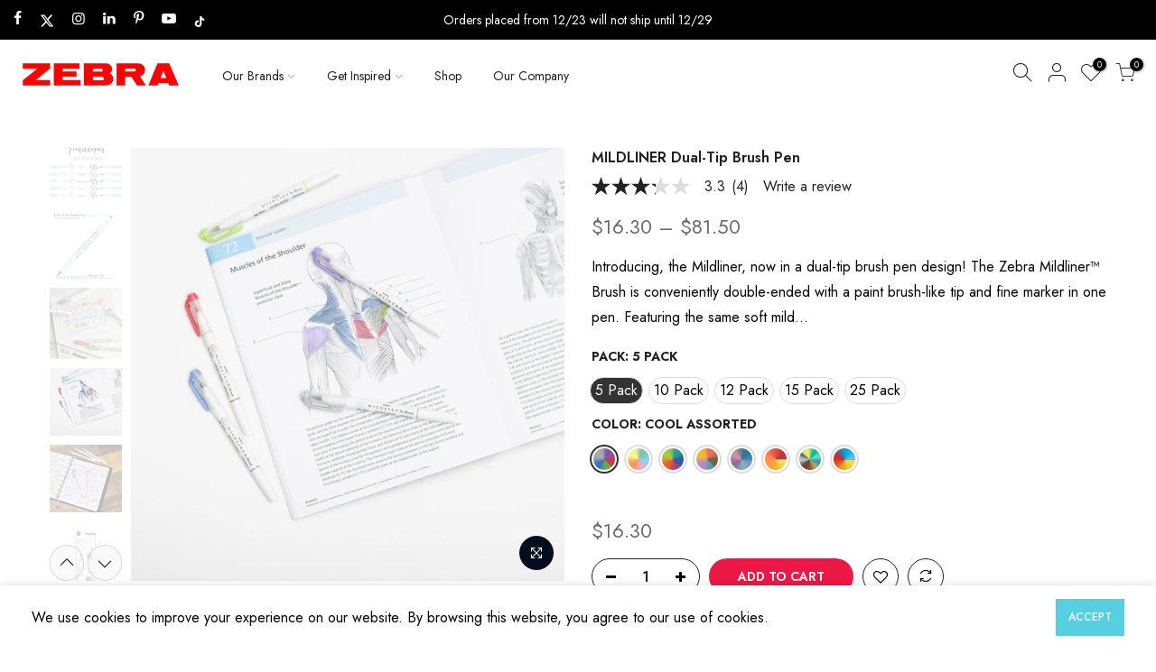

--- FILE ---
content_type: text/html; charset=utf-8
request_url: https://www.zebrapen.com/products/mildliner-dual-ended-brush
body_size: 46728
content:















<!doctype html>
<html class="no-js" lang="en">
  <head>
<script src="https://sapi.negate.io/script/ZXI+5jgVzkSi6Cca58nS5g==?shop=zebra-pen.myshopify.com"></script>
    <!-- 9/20/2023 adding in plausible.io -->
    <!-- <script defer data-domain="zebra.com" src="https://plausible.io/js/script.js"></script> -->

    <meta name="google-site-verification" content="Tss-iJACfg56z0dLRzzYT71gg3tK7LH-3ROawBBlyic">
    <meta name="google-site-verification" content="rUzYueUZw7z7bkACUzsmBR9obsrlem8rS5ror4kV2-s">

    

    <!-- gallery code added 6/11/2024 -->
    <script>
      var CRL8_SITENAME = 'zebrapen-khzogr';!function(){var e=window.crl8=window.crl8||{},n=!1,i=[];e.ready=function(e){n?e():i.push(e)},e.pixel=e.pixel||function(){e.pixel.q.push(arguments)},e.pixel.q=e.pixel.q||[];var t=window.document,o=t.createElement("script"),c=e.debug||-1!==t.location.search.indexOf("crl8-debug=true")?"js":"min.js";o.async=!0,o.src=t.location.protocol+"//edge.curalate.com/sites/"+CRL8_SITENAME+"/site/latest/site."+c,o.onload=function(){n=!0,i.forEach(function(e){e()})};var r=t.getElementsByTagName("script")[0];r.parentNode.insertBefore(o,r.nextSibling)}();
    </script>

    <meta charset="utf-8">
    <!-- <meta name="viewport" content="width=device-width, initial-scale=1, shrink-to-fit=no, user-scalable=no"> -->
    <meta name="viewport" content="width=device-width, initial-scale=1, user-scalable=yes">
    <meta name="theme-color" content="#ed1846">
    <meta name="format-detection" content="telephone=no">
    <link rel="canonical" href="https://www.zebrapen.com/products/mildliner-dual-ended-brush">
    <link rel="prefetch" as="document" href="https://www.zebrapen.com">
    <link rel="dns-prefetch" href="https://cdn.shopify.com" crossorigin>
    <link rel="preconnect" href="https://cdn.shopify.com" crossorigin>
    <link rel="preconnect" href="https://monorail-edge.shopifysvc.com"><link rel="dns-prefetch" href="https://fonts.googleapis.com" crossorigin>
      <link rel="preconnect" href="https://fonts.googleapis.com" crossorigin>
      <link rel="dns-prefetch" href="https://fonts.gstatic.com" crossorigin>
      <link rel="preconnect" href="https://fonts.gstatic.com" crossorigin><link rel="preload" as="style" href="//www.zebrapen.com/cdn/shop/t/33/assets/pre_theme.min.css?v=173649104231991327641715712568">
    <link rel="preload" as="style" href="//www.zebrapen.com/cdn/shop/t/33/assets/theme.css?enable_css_minification=1&v=94433166213280828631715712568"><title>MILDLINER Dual-Tip Brush Pen &ndash; Zebra Pen</title><meta name="description" content="Introducing, the Mildliner, now in a dual-tip brush pen design! The Zebra Mildliner™ Brush is conveniently double-ended with a paint brush-like tip and fine marker in one pen. Featuring the same soft mild Mildliner ink that you love that is translucent, excellent for layering and doesn’t bleed through. The brush tip is"><link rel="shortcut icon" type="image/png" href="//www.zebrapen.com/cdn/shop/files/favicon_32x.jpg?v=1639693500"><!-- social-meta-tags.liquid --><meta name="keywords" content="MILDLINER Dual-Tip Brush Pen,Zebra Pen,www.zebrapen.com"/><meta name="author" content="Ignite2X"><meta property="og:site_name" content="Zebra Pen">
<meta property="og:url" content="https://www.zebrapen.com/products/mildliner-dual-ended-brush">
<meta property="og:title" content="MILDLINER Dual-Tip Brush Pen">
<meta property="og:type" content="og:product">
<meta property="og:description" content="Introducing, the Mildliner, now in a dual-tip brush pen design! The Zebra Mildliner™ Brush is conveniently double-ended with a paint brush-like tip and fine marker in one pen. Featuring the same soft mild Mildliner ink that you love that is translucent, excellent for layering and doesn’t bleed through. The brush tip is"><meta property="product:price:amount" content="16.30">
  <meta property="product:price:amount" content="USD"><meta property="og:image" content="http://www.zebrapen.com/cdn/shop/files/79125_1_1200x1200.jpg?v=1736181201"><meta property="og:image" content="http://www.zebrapen.com/cdn/shop/files/79115_0_dd837811-3247-49ed-88f5-4aa3b736ab91_1200x1200.jpg?v=1736181201"><meta property="og:image" content="http://www.zebrapen.com/cdn/shop/products/79320UPC_Mildliner_Double_Ended_Brush_Pen_Dark_Blue_Dozen_1200x1200.jpg?v=1736181201"><meta property="og:image:secure_url" content="https://www.zebrapen.com/cdn/shop/files/79125_1_1200x1200.jpg?v=1736181201"><meta property="og:image:secure_url" content="https://www.zebrapen.com/cdn/shop/files/79115_0_dd837811-3247-49ed-88f5-4aa3b736ab91_1200x1200.jpg?v=1736181201"><meta property="og:image:secure_url" content="https://www.zebrapen.com/cdn/shop/products/79320UPC_Mildliner_Double_Ended_Brush_Pen_Dark_Blue_Dozen_1200x1200.jpg?v=1736181201"><meta name="twitter:site" content="@ZebraPen"><meta name="twitter:card" content="summary_large_image">
<meta name="twitter:title" content="MILDLINER Dual-Tip Brush Pen">
<meta name="twitter:description" content="Introducing, the Mildliner, now in a dual-tip brush pen design! The Zebra Mildliner™ Brush is conveniently double-ended with a paint brush-like tip and fine marker in one pen. Featuring the same soft mild Mildliner ink that you love that is translucent, excellent for layering and doesn’t bleed through. The brush tip is">
<link href="//www.zebrapen.com/cdn/shop/t/33/assets/pre_theme.min.css?v=173649104231991327641715712568" rel="stylesheet" type="text/css" media="all" /><link rel="preload" as="script" href="//www.zebrapen.com/cdn/shop/t/33/assets/lazysizes.min.js?v=36113997772709414851715712568">
<link rel="preload" as="script" href="//www.zebrapen.com/cdn/shop/t/33/assets/nt_vendor2.min.js?v=2516466648558628701715712568">
<script>document.documentElement.className = document.documentElement.className.replace('no-js', 'yes-js');const t_name = "product",designMode = false,t_cartCount = 0,t_shop_currency = "USD", t_moneyFormat = "${{amount}}", t_cart_url = "\/cart",t_cartadd_url = "\/cart\/add",t_cartchange_url = "\/cart\/change", pr_re_url = "\/recommendations\/products"; function onloadt4relcss(_this) {_this.onload=null;_this.rel='stylesheet'} (function () {window.onpageshow = function() {if (performance.navigation.type === 2) {document.dispatchEvent(new CustomEvent('cart:refresh'))} }; })();
var T4stt_str = { 
  "PleaseChoosePrOptions":"Please select some product options before adding this product to your cart.", 
  "will_not_ship":"Will not ship until \u003cspan class=\"jsnt\"\u003e{{date}}\u003c\/span\u003e",
  "will_stock_after":"Will be in stock after \u003cspan class=\"jsnt\"\u003e{{date}}\u003c\/span\u003e",
  "replace_item_atc":"Replace item",
  "replace_item_pre":"Replace item",
  "added_to_cart": "Product was successfully added to your cart.",
  "view_cart": "View cart",
  "continue_shopping": "Continue Shopping",
  "save_js":"-[sale]%",
  "save2_js":"SAVE [sale]%",
  "save3_js":"SAVE [sale]","bannerCountdown":"%D days %H:%M:%S",
  "prItemCountdown":"%D Days %H:%M:%S",
  "countdown_days":"days",
  "countdown_hours":"hr",
  "countdown_mins":"min",
  "countdown_sec":"sc",
  "multiple_rates": "We found [number_of_rates] shipping rates available for [address], starting at [rate].",
  "one_rate": "We found one shipping rate available for [address].",
  "no_rates": "Sorry, we do not ship to this destination.",
  "rate_value": "[rate_title] at [rate]",
  "agree_checkout": "You must agree with the terms and conditions of sales to check out.",
  "added_text_cp":"Compare products"
};
</script>
<link rel="preload" href="//www.zebrapen.com/cdn/shop/t/33/assets/style.min.css?v=49095840257411796141715712568" as="style" onload="onloadt4relcss(this)"><link href="//www.zebrapen.com/cdn/shop/t/33/assets/theme.css?enable_css_minification=1&amp;v=94433166213280828631715712568" rel="stylesheet" type="text/css" media="all" /><link rel="preload" href="https://fonts.googleapis.com/css?family=Jost:300,300i,400,400i,500,500i,600,600i,700,700i,800,800i&display=swap" as="style" onload="onloadt4relcss(this)"><link id="sett_clt4" rel="preload" href="//www.zebrapen.com/cdn/shop/t/33/assets/colors.css?v=35734552901525819271763590865" as="style" onload="onloadt4relcss(this)"><link rel="preload" href="//www.zebrapen.com/cdn/shop/t/33/assets/line-awesome.min.css?v=36930450349382045261715712568" as="style" onload="onloadt4relcss(this)">
<script id="js_lzt4" src="//www.zebrapen.com/cdn/shop/t/33/assets/lazysizes.min.js?v=36113997772709414851715712568" defer="defer"></script>
<script src="//www.zebrapen.com/cdn/shop/t/33/assets/nt_vendor2.min.js?v=2516466648558628701715712568" defer="defer" id="js_ntt4"
  data-theme='//www.zebrapen.com/cdn/shop/t/33/assets/nt_theme.min.js?v=55468273061341058211715712568'
  data-stt='//www.zebrapen.com/cdn/shop/t/33/assets/nt_settings.js?enable_js_minification=1&v=160527618508042536871739381907'
  data-cat='//www.zebrapen.com/cdn/shop/t/33/assets/cat.min.js?v=30341929995479661161715712568' 
  data-sw='//www.zebrapen.com/cdn/shop/t/33/assets/swatch.min.js?v=73564832451005720121715712568'
  data-prjs='//www.zebrapen.com/cdn/shop/t/33/assets/produc.min.js?v=66856717831304081821715712568' 
  data-mail='//www.zebrapen.com/cdn/shop/t/33/assets/platform_mail.min.js?v=120104920183136925081715712568'
  data-my='//www.zebrapen.com/cdn/shop/t/33/assets/my.js?v=111603181540343972631715712568' data-cusp='//www.zebrapen.com/cdn/shop/t/33/assets/my.js?v=111603181540343972631715712568' data-cur='//www.zebrapen.com/cdn/shop/t/33/assets/my.js?v=111603181540343972631715712568' data-mdl='//www.zebrapen.com/cdn/shop/t/33/assets/module.min.js?v=72712877271928395091715712568'
  data-map='//www.zebrapen.com/cdn/shop/t/33/assets/maplace.min.js?v=123640464312137447171715712568'
  data-time='//www.zebrapen.com/cdn/shop/t/33/assets/spacetime.min.js?v=19248'
  data-ins='//www.zebrapen.com/cdn/shop/t/33/assets/nt_instagram.min.js?v=67982783334426809631715712568'
  data-user='//www.zebrapen.com/cdn/shop/t/33/assets/interactable.min.js?v=175456381242470609681715712568'
  data-add='//www.zebrapen.com/cdn/shop/t/33/assets/my.js?v=111603181540343972631715712568'
  data-klaviyo='//www.klaviyo.com/media/js/public/klaviyo_subscribe.js'
  data-font='iconKalles , fakalles , Pe-icon-7-stroke , Font Awesome 5 Free:n9'
  data-fm='Jost'
  data-spcmn='//www.zebrapen.com/cdn/shopifycloud/storefront/assets/themes_support/shopify_common-5f594365.js'
  data-cust='//www.zebrapen.com/cdn/shop/t/33/assets/customerclnt.min.js?v=3252781937110261681715712568'
  data-cusjs='//www.zebrapen.com/cdn/shop/t/33/assets/custom.js?v=105116244496034157861751314611'
  data-desadm='//www.zebrapen.com/cdn/shop/t/33/assets/des_adm.min.js?v=114461367510649711721715712568'
  data-otherryv='//www.zebrapen.com/cdn/shop/t/33/assets/reviewOther.js?enable_js_minification=1&v=57360873757671846311715712568'></script>
  <script>window.performance && window.performance.mark && window.performance.mark('shopify.content_for_header.start');</script><meta name="facebook-domain-verification" content="nl52bpab39yzna4hmy7yad9kkyg24u">
<meta name="google-site-verification" content="y_tZZRDv2DA8d4GpUV87C4ow1UMp5IVvbGLzWLOxziU">
<meta id="shopify-digital-wallet" name="shopify-digital-wallet" content="/50611355854/digital_wallets/dialog">
<link rel="alternate" type="application/json+oembed" href="https://www.zebrapen.com/products/mildliner-dual-ended-brush.oembed">
<script async="async" src="/checkouts/internal/preloads.js?locale=en-US"></script>
<script id="shopify-features" type="application/json">{"accessToken":"46b154a1ea8a90347e396763b7c2f91b","betas":["rich-media-storefront-analytics"],"domain":"www.zebrapen.com","predictiveSearch":true,"shopId":50611355854,"locale":"en"}</script>
<script>var Shopify = Shopify || {};
Shopify.shop = "zebra-pen.myshopify.com";
Shopify.locale = "en";
Shopify.currency = {"active":"USD","rate":"1.0"};
Shopify.country = "US";
Shopify.theme = {"name":"Kalles 3.1.0 | BV INTEGRATION 14th of May","id":132371448014,"schema_name":"Kalles","schema_version":"3.1.0","theme_store_id":null,"role":"main"};
Shopify.theme.handle = "null";
Shopify.theme.style = {"id":null,"handle":null};
Shopify.cdnHost = "www.zebrapen.com/cdn";
Shopify.routes = Shopify.routes || {};
Shopify.routes.root = "/";</script>
<script type="module">!function(o){(o.Shopify=o.Shopify||{}).modules=!0}(window);</script>
<script>!function(o){function n(){var o=[];function n(){o.push(Array.prototype.slice.apply(arguments))}return n.q=o,n}var t=o.Shopify=o.Shopify||{};t.loadFeatures=n(),t.autoloadFeatures=n()}(window);</script>
<script id="shop-js-analytics" type="application/json">{"pageType":"product"}</script>
<script defer="defer" async type="module" src="//www.zebrapen.com/cdn/shopifycloud/shop-js/modules/v2/client.init-shop-cart-sync_C5BV16lS.en.esm.js"></script>
<script defer="defer" async type="module" src="//www.zebrapen.com/cdn/shopifycloud/shop-js/modules/v2/chunk.common_CygWptCX.esm.js"></script>
<script type="module">
  await import("//www.zebrapen.com/cdn/shopifycloud/shop-js/modules/v2/client.init-shop-cart-sync_C5BV16lS.en.esm.js");
await import("//www.zebrapen.com/cdn/shopifycloud/shop-js/modules/v2/chunk.common_CygWptCX.esm.js");

  window.Shopify.SignInWithShop?.initShopCartSync?.({"fedCMEnabled":true,"windoidEnabled":true});

</script>
<script>(function() {
  var isLoaded = false;
  function asyncLoad() {
    if (isLoaded) return;
    isLoaded = true;
    var urls = ["https:\/\/shy.elfsight.com\/p\/platform.js?shop=zebra-pen.myshopify.com","\/\/cdn.shopify.com\/proxy\/3974ff77c167eded5e0a4a2bee1adf1a121a418a4e167a3c7668c25c211f4b8b\/edge.curalate.com\/sites\/zebrapen-khzogr\/site\/latest\/site.min.js?shop=zebra-pen.myshopify.com\u0026sp-cache-control=cHVibGljLCBtYXgtYWdlPTkwMA","https:\/\/static.klaviyo.com\/onsite\/js\/klaviyo.js?company_id=SzZT6g\u0026shop=zebra-pen.myshopify.com","\/\/cdn.shopify.com\/proxy\/5b40e1d2d4db67e3030d097cf9ff7577203098709e2a474a51071f6c612594b4\/apps.bazaarvoice.com\/deployments\/zebrapen\/main_site\/production\/en_US\/bv.js?shop=zebra-pen.myshopify.com\u0026sp-cache-control=cHVibGljLCBtYXgtYWdlPTkwMA","https:\/\/sapp.plerdy.com\/data\/1891\/plerdy_shopy.js?shop=zebra-pen.myshopify.com","https:\/\/na.shgcdn3.com\/pixel-collector.js?shop=zebra-pen.myshopify.com"];
    for (var i = 0; i < urls.length; i++) {
      var s = document.createElement('script');
      s.type = 'text/javascript';
      s.async = true;
      s.src = urls[i];
      var x = document.getElementsByTagName('script')[0];
      x.parentNode.insertBefore(s, x);
    }
  };
  if(window.attachEvent) {
    window.attachEvent('onload', asyncLoad);
  } else {
    window.addEventListener('load', asyncLoad, false);
  }
})();</script>
<script id="__st">var __st={"a":50611355854,"offset":-18000,"reqid":"3f42ee9f-1042-420a-8333-ac05dc90d7fd-1768802693","pageurl":"www.zebrapen.com\/products\/mildliner-dual-ended-brush","u":"a45ff702015e","p":"product","rtyp":"product","rid":6929915838670};</script>
<script>window.ShopifyPaypalV4VisibilityTracking = true;</script>
<script id="form-persister">!function(){'use strict';const t='contact',e='new_comment',n=[[t,t],['blogs',e],['comments',e],[t,'customer']],o='password',r='form_key',c=['recaptcha-v3-token','g-recaptcha-response','h-captcha-response',o],s=()=>{try{return window.sessionStorage}catch{return}},i='__shopify_v',u=t=>t.elements[r],a=function(){const t=[...n].map((([t,e])=>`form[action*='/${t}']:not([data-nocaptcha='true']) input[name='form_type'][value='${e}']`)).join(',');var e;return e=t,()=>e?[...document.querySelectorAll(e)].map((t=>t.form)):[]}();function m(t){const e=u(t);a().includes(t)&&(!e||!e.value)&&function(t){try{if(!s())return;!function(t){const e=s();if(!e)return;const n=u(t);if(!n)return;const o=n.value;o&&e.removeItem(o)}(t);const e=Array.from(Array(32),(()=>Math.random().toString(36)[2])).join('');!function(t,e){u(t)||t.append(Object.assign(document.createElement('input'),{type:'hidden',name:r})),t.elements[r].value=e}(t,e),function(t,e){const n=s();if(!n)return;const r=[...t.querySelectorAll(`input[type='${o}']`)].map((({name:t})=>t)),u=[...c,...r],a={};for(const[o,c]of new FormData(t).entries())u.includes(o)||(a[o]=c);n.setItem(e,JSON.stringify({[i]:1,action:t.action,data:a}))}(t,e)}catch(e){console.error('failed to persist form',e)}}(t)}const f=t=>{if('true'===t.dataset.persistBound)return;const e=function(t,e){const n=function(t){return'function'==typeof t.submit?t.submit:HTMLFormElement.prototype.submit}(t).bind(t);return function(){let t;return()=>{t||(t=!0,(()=>{try{e(),n()}catch(t){(t=>{console.error('form submit failed',t)})(t)}})(),setTimeout((()=>t=!1),250))}}()}(t,(()=>{m(t)}));!function(t,e){if('function'==typeof t.submit&&'function'==typeof e)try{t.submit=e}catch{}}(t,e),t.addEventListener('submit',(t=>{t.preventDefault(),e()})),t.dataset.persistBound='true'};!function(){function t(t){const e=(t=>{const e=t.target;return e instanceof HTMLFormElement?e:e&&e.form})(t);e&&m(e)}document.addEventListener('submit',t),document.addEventListener('DOMContentLoaded',(()=>{const e=a();for(const t of e)f(t);var n;n=document.body,new window.MutationObserver((t=>{for(const e of t)if('childList'===e.type&&e.addedNodes.length)for(const t of e.addedNodes)1===t.nodeType&&'FORM'===t.tagName&&a().includes(t)&&f(t)})).observe(n,{childList:!0,subtree:!0,attributes:!1}),document.removeEventListener('submit',t)}))}()}();</script>
<script integrity="sha256-4kQ18oKyAcykRKYeNunJcIwy7WH5gtpwJnB7kiuLZ1E=" data-source-attribution="shopify.loadfeatures" defer="defer" src="//www.zebrapen.com/cdn/shopifycloud/storefront/assets/storefront/load_feature-a0a9edcb.js" crossorigin="anonymous"></script>
<script data-source-attribution="shopify.dynamic_checkout.dynamic.init">var Shopify=Shopify||{};Shopify.PaymentButton=Shopify.PaymentButton||{isStorefrontPortableWallets:!0,init:function(){window.Shopify.PaymentButton.init=function(){};var t=document.createElement("script");t.src="https://www.zebrapen.com/cdn/shopifycloud/portable-wallets/latest/portable-wallets.en.js",t.type="module",document.head.appendChild(t)}};
</script>
<script data-source-attribution="shopify.dynamic_checkout.buyer_consent">
  function portableWalletsHideBuyerConsent(e){var t=document.getElementById("shopify-buyer-consent"),n=document.getElementById("shopify-subscription-policy-button");t&&n&&(t.classList.add("hidden"),t.setAttribute("aria-hidden","true"),n.removeEventListener("click",e))}function portableWalletsShowBuyerConsent(e){var t=document.getElementById("shopify-buyer-consent"),n=document.getElementById("shopify-subscription-policy-button");t&&n&&(t.classList.remove("hidden"),t.removeAttribute("aria-hidden"),n.addEventListener("click",e))}window.Shopify?.PaymentButton&&(window.Shopify.PaymentButton.hideBuyerConsent=portableWalletsHideBuyerConsent,window.Shopify.PaymentButton.showBuyerConsent=portableWalletsShowBuyerConsent);
</script>
<script data-source-attribution="shopify.dynamic_checkout.cart.bootstrap">document.addEventListener("DOMContentLoaded",(function(){function t(){return document.querySelector("shopify-accelerated-checkout-cart, shopify-accelerated-checkout")}if(t())Shopify.PaymentButton.init();else{new MutationObserver((function(e,n){t()&&(Shopify.PaymentButton.init(),n.disconnect())})).observe(document.body,{childList:!0,subtree:!0})}}));
</script>

<script>window.performance && window.performance.mark && window.performance.mark('shopify.content_for_header.end');</script>
  





  <script type="text/javascript">
    
      window.__shgMoneyFormat = window.__shgMoneyFormat || {"USD":{"currency":"USD","currency_symbol":"$","currency_symbol_location":"left","decimal_places":2,"decimal_separator":".","thousands_separator":","}};
    
    window.__shgCurrentCurrencyCode = window.__shgCurrentCurrencyCode || {
      currency: "USD",
      currency_symbol: "$",
      decimal_separator: ".",
      thousands_separator: ",",
      decimal_places: 2,
      currency_symbol_location: "left"
    };
  </script>




    

<script type="text/javascript">
  
    window.SHG_CUSTOMER = null;
  
</script>











    

    <link rel="preconnect" href="https://fonts.googleapis.com">
    <link rel="preconnect" href="https://fonts.gstatic.com" crossorigin>
    <link
      href="https://fonts.googleapis.com/css2?family=Comforter&family=Inspiration&family=Ole&display=swap"
      rel="stylesheet"
    >

    <!-- This script below is tied to the slider at the bottom of the home page -->
    <script src="https://code.jquery.com/jquery-2.2.0.min.js" type="text/javascript"></script>

    <!-- <script type="text/javascript" src=""></script> -->
    <link rel="stylesheet" href="https://use.typekit.net/nhc3mjg.css">
    <!-- ===== Sofia ===== Gopher -->

    <style>
      /*hide shipping policy on prouduct pages that has a bad link*/
      .product__policies{display:none;}
    </style>

    <link rel="stylesheet" type="text/css" href="https://cdn.shopify.com/s/files/1/0506/1135/5854/files/lightbox.css">

    <link rel="stylesheet" type="text/css" href="https://cdn.shopify.com/s/files/1/0506/1135/5854/files/slick-rs.css">

    <!-- Custom CSS -->
    <link rel="stylesheet" type="text/css" media="screen" href="//www.zebrapen.com/cdn/shop/t/33/assets/custom.css?v=30375941007118198841764000604">

    <script>

if(!window.jQuery){
    var jqueryScript = document.createElement('script');
    jqueryScript.setAttribute('src','https://ajax.googleapis.com/ajax/libs/jquery/3.6.0/jquery.min.js'); 
    document.head.appendChild(jqueryScript); 
}

__DL__jQueryinterval = setInterval(function(){
    // wait for jQuery to load & run script after jQuery has loaded
    if(window.jQuery){
        // search parameters
        getURLParams = function(name, url){
            if (!url) url = window.location.href;
            name = name.replace(/[\[\]]/g, "\\$&");
            var regex = new RegExp("[?&]" + name + "(=([^&#]*)|&|#|$)"),
            results = regex.exec(url);
            if (!results) return null;
            if (!results[2]) return '';
            return decodeURIComponent(results[2].replace(/\+/g, " "));
        };
        
        /**********************
        * DYNAMIC DEPENDENCIES
        ***********************/
        
        __DL__ = {
            dynamicCart: true,  // if cart is dynamic (meaning no refresh on cart add) set to true
            debug: false, // if true, console messages will be displayed
            cart: null,
            wishlist: null,
            removeCart: null
        };
        
        customBindings = {
            cartTriggers: [],
            viewCart: [],
            removeCartTrigger: [],
            cartVisableSelector: [],
            promoSubscriptionsSelectors: [],
            promoSuccess: [],
            ctaSelectors: [],
            newsletterSelectors: [],
            newsletterSuccess: [],
            searchPage: [],
            wishlistSelector: [],
            removeWishlist: [],
            wishlistPage: [],
            searchTermQuery: [getURLParams('q')], // replace var with correct query
        };
        
        /* DO NOT EDIT */
        defaultBindings = {
            cartTriggers: ['form[action="/cart/add"] [type="submit"],.add-to-cart,.cart-btn'],
            viewCart: ['form[action="/cart"],.my-cart,.trigger-cart,#mobileCart'],
            removeCartTrigger: ['[href*="/cart/change"]'],
            cartVisableSelector: ['.inlinecart.is-active,.inline-cart.is-active'],
            promoSubscriptionsSelectors: [],
            promoSuccess: [],
            ctaSelectors: [],
            newsletterSelectors: ['input.contact_email'],
            newsletterSuccess: ['.success_message'],
            searchPage: ['search'],
            wishlistSelector: [],
            removeWishlist: [],
            wishlistPage: []
        };
        
        // stitch bindings
        objectArray = customBindings;
        outputObject = __DL__;
        
        applyBindings = function(objectArray, outputObject){
            for (var x in objectArray) {  
                var key = x;
                var objs = objectArray[x]; 
                values = [];    
                if(objs.length > 0){    
                    values.push(objs);
                    if(key in outputObject){              
                        values.push(outputObject[key]); 
                        outputObject[key] = values.join(", "); 
                    }else{        
                        outputObject[key] = values.join(", ");
                    }   
                }  
            }
        };
        
        applyBindings(customBindings, __DL__);
        applyBindings(defaultBindings, __DL__);
        
        /**********************
        * PREREQUISITE LIBRARIES 
        ***********************/
        
        clearInterval(__DL__jQueryinterval);
        
        // jquery-cookies.js
        if(typeof $.cookie!==undefined){
            (function(a){if(typeof define==='function'&&define.amd){define(['jquery'],a)}else if(typeof exports==='object'){module.exports=a(require('jquery'))}else{a(jQuery)}}(function($){var g=/\+/g;function encode(s){return h.raw?s:encodeURIComponent(s)}function decode(s){return h.raw?s:decodeURIComponent(s)}function stringifyCookieValue(a){return encode(h.json?JSON.stringify(a):String(a))}function parseCookieValue(s){if(s.indexOf('"')===0){s=s.slice(1,-1).replace(/\\"/g,'"').replace(/\\\\/g,'\\')}try{s=decodeURIComponent(s.replace(g,' '));return h.json?JSON.parse(s):s}catch(e){}}function read(s,a){var b=h.raw?s:parseCookieValue(s);return $.isFunction(a)?a(b):b}var h=$.cookie=function(a,b,c){if(arguments.length>1&&!$.isFunction(b)){c=$.extend({},h.defaults,c);if(typeof c.expires==='number'){var d=c.expires,t=c.expires=new Date();t.setMilliseconds(t.getMilliseconds()+d*864e+5)}return(document.cookie=[encode(a),'=',stringifyCookieValue(b),c.expires?'; expires='+c.expires.toUTCString():'',c.path?'; path='+c.path:'',c.domain?'; domain='+c.domain:'',c.secure?'; secure':''].join(''))}var e=a?undefined:{},cookies=document.cookie?document.cookie.split('; '):[],i=0,l=cookies.length;for(;i<l;i++){var f=cookies[i].split('='),name=decode(f.shift()),cookie=f.join('=');if(a===name){e=read(cookie,b);break}if(!a&&(cookie=read(cookie))!==undefined){e[name]=cookie}}return e};h.defaults={};$.removeCookie=function(a,b){$.cookie(a,'',$.extend({},b,{expires:-1}));return!$.cookie(a)}}))}
        
        /**********************
        * Begin dataLayer Build 
        ***********************/
        
        window.dataLayer = window.dataLayer || [];  // init data layer if doesn't already exist

        var template = "product.mildliner-brush-custom"; 
        
        /**
        * Landing Page Cookie
        * 1. Detect if user just landed on the site
        * 2. Only fires if Page Title matches website */
        
        $.cookie.raw = true;
        if ($.cookie('landingPage') === undefined || $.cookie('landingPage').length === 0) {
            var landingPage = true;
            $.cookie('landingPage', unescape);
            $.removeCookie('landingPage', {path: '/'});
            $.cookie('landingPage', 'landed', {path: '/'});
        } else {
            var landingPage = false;
            $.cookie('landingPage', unescape);
            $.removeCookie('landingPage', {path: '/'});
            $.cookie('landingPage', 'refresh', {path: '/'});
        }
        if (__DL__.debug) {
            console.log('Landing Page: ' + landingPage);
        }
        
        /** 
        * Log State Cookie */
        
        
        var isLoggedIn = false;
        
        if (!isLoggedIn) {
            $.cookie('logState', unescape);
            $.removeCookie('logState', {path: '/'});
            $.cookie('logState', 'loggedOut', {path: '/'});
        } else {
            if ($.cookie('logState') === 'loggedOut' || $.cookie('logState') === undefined) {
                $.cookie('logState', unescape);
                $.removeCookie('logState', {path: '/'});
                $.cookie('logState', 'firstLog', {path: '/'});
            } else if ($.cookie('logState') === 'firstLog') {
                $.cookie('logState', unescape);
                $.removeCookie('logState', {path: '/'});
                $.cookie('logState', 'refresh', {path: '/'});
            }
        }
        
        if ($.cookie('logState') === 'firstLog') {
            var firstLog = true;
        } else {
            var firstLog = false;
        }
        
        /**********************
        * DATALAYER SECTIONS 
        ***********************/
        
        /**
        * DATALAYER: Landing Page
        * Fires any time a user first lands on the site. */
        
        if ($.cookie('landingPage') === 'landed') {
            dataLayer.push({
                'pageType': 'Landing',
                'event': 'bappi_first_time_visitor'
            });
        }
        
        /** 
        * DATALAYER: Log State
        * 1. Determine if user is logged in or not.
        * 2. Return User specific data. */
        
        var logState = {
            
            
            'logState' : "Logged Out",
            
            
            'firstLog'      : firstLog,
            'customerEmail' : null,
            'timestamp'     : Date().replace(/\(.*?\)/g,''),  
            
            'customerType'       : 'New',
            'customerTypeNumber' :'1', 
            
            'shippingInfo' : {
                'fullName'  : null,
                'firstName' : null,
                'lastName'  : null,
                'address1'  : null,
                'address2'  : null,
                'street'    : null,
                'city'      : null,
                'province'  : null,
                'zip'       : null,
                'country'   : null,
                'phone'     : null,
            },
            'billingInfo' : {
                'fullName'  : null,
                'firstName' : null,
                'lastName'  : null,
                'address1'  : null,
                'address2'  : null,
                'street'    : null,
                'city'      : null,
                'province'  : null,
                'zip'       : null,
                'country'   : null,
                'phone'     : null,
            },
            'checkoutEmail' : null,
            'currency'      : "USD",
            'pageType'      : 'Log State',
            'event'         : 'bappi_logState'
        }
        dataLayer.push(logState);
        /** 
        * DATALAYER: Homepage */
        
        if(document.location.pathname == "/"){
            dataLayer.push({
                'pageType' : 'Homepage',
                'event'    : 'bappi_homepage',
                logState
            });
        }
      
        /** 
        * DATALAYER: 404 Pages
        * Fire on 404 Pages */
      	
        /** 
        * DATALAYER: Blog Articles
        * Fire on Blog Article Pages */
        
        
        /** DATALAYER: Product List Page (Collections, Category)
        * Fire on all product listing pages. */
        
            
        /** DATALAYER: Product Page
        * Fire on all Product View pages. */
          
            var ecommerce = {
                'items': [{
                    'item_id'        : 6929915838670,  
                    'item_variant'    : 40832114032846,             
                    'item_name'      : "MILDLINER Dual-Tip Brush Pen",
                    'price'           : "16.30",
                    'item_brand'      : "Zebra Pen",
                    'item_category'   : "MILDLINER Dual-Tip Brush Pen",
                    'item_list_name'  : null,
                    'description'     : "Introducing, the Mildliner, now in a dual-tip brush pen design! The Zebra Mildliner™ Brush is conveniently double-ended with a paint brush-like tip and fine marker in one pen. Featuring the same soft mild Mildliner ink that you love that is translucent, excellent for layering and doesn’t bleed through. The brush tip is like an artist’s brush, allowing for thick or thin strokes while the fine tip marker provides more consistent lines.Dual-tip tool featuring brush and bullet tipsAP certified non-toxicPigment based ink is acid freeWater resistant ink is translucent and excellent for layering",
                    'imageURL'        : 'https://www.zebrapen.com/cdn/shop/files/79125_1_grande.jpg?v=1736181201', 
                    'productURL'      : '/products/mildliner-dual-ended-brush'
                }]
            };               
            dataLayer.push({
                'pageType' : 'Product',
                'event'    : 'bappi_view_item',
            	 ecommerce
            	});
            $(__DL__.cartTriggers).click(function(){
				dataLayer.push({                    
                    'event'    : 'bappi_add_to_cart',
                    ecommerce
               	});                  
            });              
  		
      
        /** DATALAYER: Cart View
        * Fire anytime a user views their cart (non-dynamic) */               
        
                
        /** DATALAYER: Checkout on Shopify Plus **/
        if(Shopify.Checkout){
            var ecommerce = {
                'transaction_id': 'null',
                'affiliation': "Zebra Pen",
                'value': "",
                'tax': "",
                'shipping': "",
                'subtotal': "",
                'currency': null,
                
                'email': null,
                'items':[],
                };
            if(Shopify.Checkout.step){ 
                if(Shopify.Checkout.step.length > 0){
                    if (Shopify.Checkout.step === 'contact_information'){
                        dataLayer.push({
                            'event'    :'bappi_begin_checkout',
                            'pageType' :'Customer Information',
                            'step': 1,
                        	ecommerce
                        });
                    }else if (Shopify.Checkout.step === 'shipping_method'){
                        dataLayer.push({
                            'event'    :'bappi_add_shipping_info',
                            'pageType' :'Shipping Information',
                            ecommerce
                        });
                    }else if( Shopify.Checkout.step === "payment_method" ){
                        dataLayer.push({
                            'event'    :'bappi_add_payment_info',
                            'pageType' :'Add Payment Info',
                        	ecommerce
                        });
                    }
                }
                            
                /** DATALAYER: Transaction */
                if(Shopify.Checkout.page == "thank_you"){
                    dataLayer.push({
                    'pageType' :'Transaction',
                    'event'    :'bappi_purchase',
                    ecommerce
                    });
                }               
            }
        }
              
	    /** DOM Ready **/	
        $(document).ready(function() {
            /** DATALAYER: Search Results */
            var searchPage = new RegExp(__DL__.searchPage, "g");
            if(document.location.pathname.match(searchPage)){
                var ecommerce = {
                    items :[],
                };
                dataLayer.push({
                    'pageType'   : "Search",
                    'search_term' : __DL__.searchTermQuery,                                       
                    'event'      : "bappi_search",
                    'item_list_name'  : null,
                    ecommerce
                });    
            }
            
            /** DATALAYER: Remove From Cart **/
            

            /** Google Tag Manager **/
            (function(w,d,s,l,i){w[l]=w[l]||[];w[l].push({'gtm.start':
            new Date().getTime(),event:'gtm.js'});var f=d.getElementsByTagName(s)[0],
            j=d.createElement(s),dl=l!='dataLayer'?'&l='+l:'';j.async=true;j.src=
            'https://www.googletagmanager.com/gtm.js?id='+i+dl;f.parentNode.insertBefore(j,f);
            })(window,document,'script','dataLayer','GTM-M8WVPBBX');

        }); // document ready
    }
}, 500);
  
</script>        



    <link rel="stylesheet" type="text/css" href="">

    <script
      src="https://code.jquery.com/jquery-3.6.0.min.js"
      integrity="sha256-/xUj+3OJU5yExlq6GSYGSHk7tPXikynS7ogEvDej/m4="
      crossorigin="anonymous"
    ></script>

    <script
      type="text/javascript"
      src="https://cdn.shopify.com/s/files/1/0506/1135/5854/files/slick.js"
    ></script>
  <!-- BEGIN app block: shopify://apps/klaviyo-email-marketing-sms/blocks/klaviyo-onsite-embed/2632fe16-c075-4321-a88b-50b567f42507 -->












  <script async src="https://static.klaviyo.com/onsite/js/SzZT6g/klaviyo.js?company_id=SzZT6g"></script>
  <script>!function(){if(!window.klaviyo){window._klOnsite=window._klOnsite||[];try{window.klaviyo=new Proxy({},{get:function(n,i){return"push"===i?function(){var n;(n=window._klOnsite).push.apply(n,arguments)}:function(){for(var n=arguments.length,o=new Array(n),w=0;w<n;w++)o[w]=arguments[w];var t="function"==typeof o[o.length-1]?o.pop():void 0,e=new Promise((function(n){window._klOnsite.push([i].concat(o,[function(i){t&&t(i),n(i)}]))}));return e}}})}catch(n){window.klaviyo=window.klaviyo||[],window.klaviyo.push=function(){var n;(n=window._klOnsite).push.apply(n,arguments)}}}}();</script>

  
    <script id="viewed_product">
      if (item == null) {
        var _learnq = _learnq || [];

        var MetafieldReviews = null
        var MetafieldYotpoRating = null
        var MetafieldYotpoCount = null
        var MetafieldLooxRating = null
        var MetafieldLooxCount = null
        var okendoProduct = null
        var okendoProductReviewCount = null
        var okendoProductReviewAverageValue = null
        try {
          // The following fields are used for Customer Hub recently viewed in order to add reviews.
          // This information is not part of __kla_viewed. Instead, it is part of __kla_viewed_reviewed_items
          MetafieldReviews = {};
          MetafieldYotpoRating = null
          MetafieldYotpoCount = null
          MetafieldLooxRating = null
          MetafieldLooxCount = null

          okendoProduct = null
          // If the okendo metafield is not legacy, it will error, which then requires the new json formatted data
          if (okendoProduct && 'error' in okendoProduct) {
            okendoProduct = null
          }
          okendoProductReviewCount = okendoProduct ? okendoProduct.reviewCount : null
          okendoProductReviewAverageValue = okendoProduct ? okendoProduct.reviewAverageValue : null
        } catch (error) {
          console.error('Error in Klaviyo onsite reviews tracking:', error);
        }

        var item = {
          Name: "MILDLINER Dual-Tip Brush Pen",
          ProductID: 6929915838670,
          Categories: ["BRUSH PENS","Give the Gift of Creativity","june_2024_mildliner_brush_15","MILDLINER Dual Ended Brush Pen and Highlighter","Sales popup","Zebra Stocking Stuffers"],
          ImageURL: "https://www.zebrapen.com/cdn/shop/files/79125_1_grande.jpg?v=1736181201",
          URL: "https://www.zebrapen.com/products/mildliner-dual-ended-brush",
          Brand: "Zebra Pen",
          Price: "$16.30",
          Value: "16.30",
          CompareAtPrice: "$0.00"
        };
        _learnq.push(['track', 'Viewed Product', item]);
        _learnq.push(['trackViewedItem', {
          Title: item.Name,
          ItemId: item.ProductID,
          Categories: item.Categories,
          ImageUrl: item.ImageURL,
          Url: item.URL,
          Metadata: {
            Brand: item.Brand,
            Price: item.Price,
            Value: item.Value,
            CompareAtPrice: item.CompareAtPrice
          },
          metafields:{
            reviews: MetafieldReviews,
            yotpo:{
              rating: MetafieldYotpoRating,
              count: MetafieldYotpoCount,
            },
            loox:{
              rating: MetafieldLooxRating,
              count: MetafieldLooxCount,
            },
            okendo: {
              rating: okendoProductReviewAverageValue,
              count: okendoProductReviewCount,
            }
          }
        }]);
      }
    </script>
  




  <script>
    window.klaviyoReviewsProductDesignMode = false
  </script>







<!-- END app block --><link href="https://monorail-edge.shopifysvc.com" rel="dns-prefetch">
<script>(function(){if ("sendBeacon" in navigator && "performance" in window) {try {var session_token_from_headers = performance.getEntriesByType('navigation')[0].serverTiming.find(x => x.name == '_s').description;} catch {var session_token_from_headers = undefined;}var session_cookie_matches = document.cookie.match(/_shopify_s=([^;]*)/);var session_token_from_cookie = session_cookie_matches && session_cookie_matches.length === 2 ? session_cookie_matches[1] : "";var session_token = session_token_from_headers || session_token_from_cookie || "";function handle_abandonment_event(e) {var entries = performance.getEntries().filter(function(entry) {return /monorail-edge.shopifysvc.com/.test(entry.name);});if (!window.abandonment_tracked && entries.length === 0) {window.abandonment_tracked = true;var currentMs = Date.now();var navigation_start = performance.timing.navigationStart;var payload = {shop_id: 50611355854,url: window.location.href,navigation_start,duration: currentMs - navigation_start,session_token,page_type: "product"};window.navigator.sendBeacon("https://monorail-edge.shopifysvc.com/v1/produce", JSON.stringify({schema_id: "online_store_buyer_site_abandonment/1.1",payload: payload,metadata: {event_created_at_ms: currentMs,event_sent_at_ms: currentMs}}));}}window.addEventListener('pagehide', handle_abandonment_event);}}());</script>
<script id="web-pixels-manager-setup">(function e(e,d,r,n,o){if(void 0===o&&(o={}),!Boolean(null===(a=null===(i=window.Shopify)||void 0===i?void 0:i.analytics)||void 0===a?void 0:a.replayQueue)){var i,a;window.Shopify=window.Shopify||{};var t=window.Shopify;t.analytics=t.analytics||{};var s=t.analytics;s.replayQueue=[],s.publish=function(e,d,r){return s.replayQueue.push([e,d,r]),!0};try{self.performance.mark("wpm:start")}catch(e){}var l=function(){var e={modern:/Edge?\/(1{2}[4-9]|1[2-9]\d|[2-9]\d{2}|\d{4,})\.\d+(\.\d+|)|Firefox\/(1{2}[4-9]|1[2-9]\d|[2-9]\d{2}|\d{4,})\.\d+(\.\d+|)|Chrom(ium|e)\/(9{2}|\d{3,})\.\d+(\.\d+|)|(Maci|X1{2}).+ Version\/(15\.\d+|(1[6-9]|[2-9]\d|\d{3,})\.\d+)([,.]\d+|)( \(\w+\)|)( Mobile\/\w+|) Safari\/|Chrome.+OPR\/(9{2}|\d{3,})\.\d+\.\d+|(CPU[ +]OS|iPhone[ +]OS|CPU[ +]iPhone|CPU IPhone OS|CPU iPad OS)[ +]+(15[._]\d+|(1[6-9]|[2-9]\d|\d{3,})[._]\d+)([._]\d+|)|Android:?[ /-](13[3-9]|1[4-9]\d|[2-9]\d{2}|\d{4,})(\.\d+|)(\.\d+|)|Android.+Firefox\/(13[5-9]|1[4-9]\d|[2-9]\d{2}|\d{4,})\.\d+(\.\d+|)|Android.+Chrom(ium|e)\/(13[3-9]|1[4-9]\d|[2-9]\d{2}|\d{4,})\.\d+(\.\d+|)|SamsungBrowser\/([2-9]\d|\d{3,})\.\d+/,legacy:/Edge?\/(1[6-9]|[2-9]\d|\d{3,})\.\d+(\.\d+|)|Firefox\/(5[4-9]|[6-9]\d|\d{3,})\.\d+(\.\d+|)|Chrom(ium|e)\/(5[1-9]|[6-9]\d|\d{3,})\.\d+(\.\d+|)([\d.]+$|.*Safari\/(?![\d.]+ Edge\/[\d.]+$))|(Maci|X1{2}).+ Version\/(10\.\d+|(1[1-9]|[2-9]\d|\d{3,})\.\d+)([,.]\d+|)( \(\w+\)|)( Mobile\/\w+|) Safari\/|Chrome.+OPR\/(3[89]|[4-9]\d|\d{3,})\.\d+\.\d+|(CPU[ +]OS|iPhone[ +]OS|CPU[ +]iPhone|CPU IPhone OS|CPU iPad OS)[ +]+(10[._]\d+|(1[1-9]|[2-9]\d|\d{3,})[._]\d+)([._]\d+|)|Android:?[ /-](13[3-9]|1[4-9]\d|[2-9]\d{2}|\d{4,})(\.\d+|)(\.\d+|)|Mobile Safari.+OPR\/([89]\d|\d{3,})\.\d+\.\d+|Android.+Firefox\/(13[5-9]|1[4-9]\d|[2-9]\d{2}|\d{4,})\.\d+(\.\d+|)|Android.+Chrom(ium|e)\/(13[3-9]|1[4-9]\d|[2-9]\d{2}|\d{4,})\.\d+(\.\d+|)|Android.+(UC? ?Browser|UCWEB|U3)[ /]?(15\.([5-9]|\d{2,})|(1[6-9]|[2-9]\d|\d{3,})\.\d+)\.\d+|SamsungBrowser\/(5\.\d+|([6-9]|\d{2,})\.\d+)|Android.+MQ{2}Browser\/(14(\.(9|\d{2,})|)|(1[5-9]|[2-9]\d|\d{3,})(\.\d+|))(\.\d+|)|K[Aa][Ii]OS\/(3\.\d+|([4-9]|\d{2,})\.\d+)(\.\d+|)/},d=e.modern,r=e.legacy,n=navigator.userAgent;return n.match(d)?"modern":n.match(r)?"legacy":"unknown"}(),u="modern"===l?"modern":"legacy",c=(null!=n?n:{modern:"",legacy:""})[u],f=function(e){return[e.baseUrl,"/wpm","/b",e.hashVersion,"modern"===e.buildTarget?"m":"l",".js"].join("")}({baseUrl:d,hashVersion:r,buildTarget:u}),m=function(e){var d=e.version,r=e.bundleTarget,n=e.surface,o=e.pageUrl,i=e.monorailEndpoint;return{emit:function(e){var a=e.status,t=e.errorMsg,s=(new Date).getTime(),l=JSON.stringify({metadata:{event_sent_at_ms:s},events:[{schema_id:"web_pixels_manager_load/3.1",payload:{version:d,bundle_target:r,page_url:o,status:a,surface:n,error_msg:t},metadata:{event_created_at_ms:s}}]});if(!i)return console&&console.warn&&console.warn("[Web Pixels Manager] No Monorail endpoint provided, skipping logging."),!1;try{return self.navigator.sendBeacon.bind(self.navigator)(i,l)}catch(e){}var u=new XMLHttpRequest;try{return u.open("POST",i,!0),u.setRequestHeader("Content-Type","text/plain"),u.send(l),!0}catch(e){return console&&console.warn&&console.warn("[Web Pixels Manager] Got an unhandled error while logging to Monorail."),!1}}}}({version:r,bundleTarget:l,surface:e.surface,pageUrl:self.location.href,monorailEndpoint:e.monorailEndpoint});try{o.browserTarget=l,function(e){var d=e.src,r=e.async,n=void 0===r||r,o=e.onload,i=e.onerror,a=e.sri,t=e.scriptDataAttributes,s=void 0===t?{}:t,l=document.createElement("script"),u=document.querySelector("head"),c=document.querySelector("body");if(l.async=n,l.src=d,a&&(l.integrity=a,l.crossOrigin="anonymous"),s)for(var f in s)if(Object.prototype.hasOwnProperty.call(s,f))try{l.dataset[f]=s[f]}catch(e){}if(o&&l.addEventListener("load",o),i&&l.addEventListener("error",i),u)u.appendChild(l);else{if(!c)throw new Error("Did not find a head or body element to append the script");c.appendChild(l)}}({src:f,async:!0,onload:function(){if(!function(){var e,d;return Boolean(null===(d=null===(e=window.Shopify)||void 0===e?void 0:e.analytics)||void 0===d?void 0:d.initialized)}()){var d=window.webPixelsManager.init(e)||void 0;if(d){var r=window.Shopify.analytics;r.replayQueue.forEach((function(e){var r=e[0],n=e[1],o=e[2];d.publishCustomEvent(r,n,o)})),r.replayQueue=[],r.publish=d.publishCustomEvent,r.visitor=d.visitor,r.initialized=!0}}},onerror:function(){return m.emit({status:"failed",errorMsg:"".concat(f," has failed to load")})},sri:function(e){var d=/^sha384-[A-Za-z0-9+/=]+$/;return"string"==typeof e&&d.test(e)}(c)?c:"",scriptDataAttributes:o}),m.emit({status:"loading"})}catch(e){m.emit({status:"failed",errorMsg:(null==e?void 0:e.message)||"Unknown error"})}}})({shopId: 50611355854,storefrontBaseUrl: "https://www.zebrapen.com",extensionsBaseUrl: "https://extensions.shopifycdn.com/cdn/shopifycloud/web-pixels-manager",monorailEndpoint: "https://monorail-edge.shopifysvc.com/unstable/produce_batch",surface: "storefront-renderer",enabledBetaFlags: ["2dca8a86"],webPixelsConfigList: [{"id":"656015566","configuration":"{\"accountID\":\"SzZT6g\",\"webPixelConfig\":\"eyJlbmFibGVBZGRlZFRvQ2FydEV2ZW50cyI6IHRydWV9\"}","eventPayloadVersion":"v1","runtimeContext":"STRICT","scriptVersion":"524f6c1ee37bacdca7657a665bdca589","type":"APP","apiClientId":123074,"privacyPurposes":["ANALYTICS","MARKETING"],"dataSharingAdjustments":{"protectedCustomerApprovalScopes":["read_customer_address","read_customer_email","read_customer_name","read_customer_personal_data","read_customer_phone"]}},{"id":"499351758","configuration":"{\"site_id\":\"d6ace3b1-db9a-4d20-9ca5-5f87320faa01\",\"analytics_endpoint\":\"https:\\\/\\\/na.shgcdn3.com\"}","eventPayloadVersion":"v1","runtimeContext":"STRICT","scriptVersion":"695709fc3f146fa50a25299517a954f2","type":"APP","apiClientId":1158168,"privacyPurposes":["ANALYTICS","MARKETING","SALE_OF_DATA"],"dataSharingAdjustments":{"protectedCustomerApprovalScopes":["read_customer_personal_data"]}},{"id":"220528846","configuration":"{\"config\":\"{\\\"pixel_id\\\":\\\"G-YHBGT3Q31X\\\",\\\"target_country\\\":\\\"US\\\",\\\"gtag_events\\\":[{\\\"type\\\":\\\"begin_checkout\\\",\\\"action_label\\\":\\\"G-YHBGT3Q31X\\\"},{\\\"type\\\":\\\"search\\\",\\\"action_label\\\":\\\"G-YHBGT3Q31X\\\"},{\\\"type\\\":\\\"view_item\\\",\\\"action_label\\\":[\\\"G-YHBGT3Q31X\\\",\\\"MC-34P7RH9QMY\\\"]},{\\\"type\\\":\\\"purchase\\\",\\\"action_label\\\":[\\\"G-YHBGT3Q31X\\\",\\\"MC-34P7RH9QMY\\\"]},{\\\"type\\\":\\\"page_view\\\",\\\"action_label\\\":[\\\"G-YHBGT3Q31X\\\",\\\"MC-34P7RH9QMY\\\"]},{\\\"type\\\":\\\"add_payment_info\\\",\\\"action_label\\\":\\\"G-YHBGT3Q31X\\\"},{\\\"type\\\":\\\"add_to_cart\\\",\\\"action_label\\\":\\\"G-YHBGT3Q31X\\\"}],\\\"enable_monitoring_mode\\\":false}\"}","eventPayloadVersion":"v1","runtimeContext":"OPEN","scriptVersion":"b2a88bafab3e21179ed38636efcd8a93","type":"APP","apiClientId":1780363,"privacyPurposes":[],"dataSharingAdjustments":{"protectedCustomerApprovalScopes":["read_customer_address","read_customer_email","read_customer_name","read_customer_personal_data","read_customer_phone"]}},{"id":"131399886","configuration":"{\"locale\":\"en_US\",\"client\":\"zebrapen\",\"environment\":\"production\",\"deployment_zone\":\"main_site\"}","eventPayloadVersion":"v1","runtimeContext":"STRICT","scriptVersion":"a90eb3f011ef4464fc4a211a1ac38516","type":"APP","apiClientId":1888040,"privacyPurposes":["ANALYTICS","MARKETING"],"dataSharingAdjustments":{"protectedCustomerApprovalScopes":["read_customer_address","read_customer_email","read_customer_name","read_customer_personal_data"]}},{"id":"81035470","configuration":"{\"pixel_id\":\"492097294849215\",\"pixel_type\":\"facebook_pixel\",\"metaapp_system_user_token\":\"-\"}","eventPayloadVersion":"v1","runtimeContext":"OPEN","scriptVersion":"ca16bc87fe92b6042fbaa3acc2fbdaa6","type":"APP","apiClientId":2329312,"privacyPurposes":["ANALYTICS","MARKETING","SALE_OF_DATA"],"dataSharingAdjustments":{"protectedCustomerApprovalScopes":["read_customer_address","read_customer_email","read_customer_name","read_customer_personal_data","read_customer_phone"]}},{"id":"27951310","configuration":"{\"tagID\":\"2613805088203\"}","eventPayloadVersion":"v1","runtimeContext":"STRICT","scriptVersion":"18031546ee651571ed29edbe71a3550b","type":"APP","apiClientId":3009811,"privacyPurposes":["ANALYTICS","MARKETING","SALE_OF_DATA"],"dataSharingAdjustments":{"protectedCustomerApprovalScopes":["read_customer_address","read_customer_email","read_customer_name","read_customer_personal_data","read_customer_phone"]}},{"id":"shopify-app-pixel","configuration":"{}","eventPayloadVersion":"v1","runtimeContext":"STRICT","scriptVersion":"0450","apiClientId":"shopify-pixel","type":"APP","privacyPurposes":["ANALYTICS","MARKETING"]},{"id":"shopify-custom-pixel","eventPayloadVersion":"v1","runtimeContext":"LAX","scriptVersion":"0450","apiClientId":"shopify-pixel","type":"CUSTOM","privacyPurposes":["ANALYTICS","MARKETING"]}],isMerchantRequest: false,initData: {"shop":{"name":"Zebra Pen","paymentSettings":{"currencyCode":"USD"},"myshopifyDomain":"zebra-pen.myshopify.com","countryCode":"US","storefrontUrl":"https:\/\/www.zebrapen.com"},"customer":null,"cart":null,"checkout":null,"productVariants":[{"price":{"amount":16.3,"currencyCode":"USD"},"product":{"title":"MILDLINER Dual-Tip Brush Pen","vendor":"Zebra Pen","id":"6929915838670","untranslatedTitle":"MILDLINER Dual-Tip Brush Pen","url":"\/products\/mildliner-dual-ended-brush","type":"MILDLINER Dual-Tip Brush Pen"},"id":"40832114032846","image":{"src":"\/\/www.zebrapen.com\/cdn\/shop\/files\/79205_0_2f987d77-9620-46b8-8420-c2581d4e7af5.jpg?v=1713813585"},"sku":"79205","title":"5 Pack \/ Cool Assorted","untranslatedTitle":"5 Pack \/ Cool Assorted"},{"price":{"amount":16.3,"currencyCode":"USD"},"product":{"title":"MILDLINER Dual-Tip Brush Pen","vendor":"Zebra Pen","id":"6929915838670","untranslatedTitle":"MILDLINER Dual-Tip Brush Pen","url":"\/products\/mildliner-dual-ended-brush","type":"MILDLINER Dual-Tip Brush Pen"},"id":"40832114065614","image":{"src":"\/\/www.zebrapen.com\/cdn\/shop\/files\/79105_0_5bf33190-6242-4af5-8c24-7e6cd15a09a4.jpg?v=1713816443"},"sku":"79105","title":"5 Pack \/ Fluorescent Assorted","untranslatedTitle":"5 Pack \/ Fluorescent Assorted"},{"price":{"amount":16.3,"currencyCode":"USD"},"product":{"title":"MILDLINER Dual-Tip Brush Pen","vendor":"Zebra Pen","id":"6929915838670","untranslatedTitle":"MILDLINER Dual-Tip Brush Pen","url":"\/products\/mildliner-dual-ended-brush","type":"MILDLINER Dual-Tip Brush Pen"},"id":"40832114131150","image":{"src":"\/\/www.zebrapen.com\/cdn\/shop\/files\/79405_0_0fe32322-ff7e-4edb-bbcb-e2f94fa41b10.jpg?v=1713816810"},"sku":"79405","title":"5 Pack \/ Refresh Assorted","untranslatedTitle":"5 Pack \/ Refresh Assorted"},{"price":{"amount":16.3,"currencyCode":"USD"},"product":{"title":"MILDLINER Dual-Tip Brush Pen","vendor":"Zebra Pen","id":"6929915838670","untranslatedTitle":"MILDLINER Dual-Tip Brush Pen","url":"\/products\/mildliner-dual-ended-brush","type":"MILDLINER Dual-Tip Brush Pen"},"id":"40832114163918","image":{"src":"\/\/www.zebrapen.com\/cdn\/shop\/files\/79305_0_b06d945d-33a4-4c60-b739-c6a821a75e4c.jpg?v=1713816856"},"sku":"79305","title":"5 Pack \/ Warm Assorted","untranslatedTitle":"5 Pack \/ Warm Assorted"},{"price":{"amount":16.3,"currencyCode":"USD"},"product":{"title":"MILDLINER Dual-Tip Brush Pen","vendor":"Zebra Pen","id":"6929915838670","untranslatedTitle":"MILDLINER Dual-Tip Brush Pen","url":"\/products\/mildliner-dual-ended-brush","type":"MILDLINER Dual-Tip Brush Pen"},"id":"42742907535566","image":{"src":"\/\/www.zebrapen.com\/cdn\/shop\/files\/79375_1.jpg?v=1720795752"},"sku":"79375","title":"5 Pack \/ Cotton Candy","untranslatedTitle":"5 Pack \/ Cotton Candy"},{"price":{"amount":16.3,"currencyCode":"USD"},"product":{"title":"MILDLINER Dual-Tip Brush Pen","vendor":"Zebra Pen","id":"6929915838670","untranslatedTitle":"MILDLINER Dual-Tip Brush Pen","url":"\/products\/mildliner-dual-ended-brush","type":"MILDLINER Dual-Tip Brush Pen"},"id":"42742907568334","image":{"src":"\/\/www.zebrapen.com\/cdn\/shop\/files\/79335_1.jpg?v=1720795830"},"sku":"79335","title":"5 Pack \/ Fall Leaves","untranslatedTitle":"5 Pack \/ Fall Leaves"},{"price":{"amount":16.3,"currencyCode":"USD"},"product":{"title":"MILDLINER Dual-Tip Brush Pen","vendor":"Zebra Pen","id":"6929915838670","untranslatedTitle":"MILDLINER Dual-Tip Brush Pen","url":"\/products\/mildliner-dual-ended-brush","type":"MILDLINER Dual-Tip Brush Pen"},"id":"42742907601102","image":{"src":"\/\/www.zebrapen.com\/cdn\/shop\/files\/79345_1.jpg?v=1720795888"},"sku":"79345","title":"5 Pack \/ Rainforest","untranslatedTitle":"5 Pack \/ Rainforest"},{"price":{"amount":16.3,"currencyCode":"USD"},"product":{"title":"MILDLINER Dual-Tip Brush Pen","vendor":"Zebra Pen","id":"6929915838670","untranslatedTitle":"MILDLINER Dual-Tip Brush Pen","url":"\/products\/mildliner-dual-ended-brush","type":"MILDLINER Dual-Tip Brush Pen"},"id":"42742907633870","image":{"src":"\/\/www.zebrapen.com\/cdn\/shop\/files\/79355_1.jpg?v=1720795965"},"sku":"79355","title":"5 Pack \/ Sunshine Daydream","untranslatedTitle":"5 Pack \/ Sunshine Daydream"},{"price":{"amount":32.6,"currencyCode":"USD"},"product":{"title":"MILDLINER Dual-Tip Brush Pen","vendor":"Zebra Pen","id":"6929915838670","untranslatedTitle":"MILDLINER Dual-Tip Brush Pen","url":"\/products\/mildliner-dual-ended-brush","type":"MILDLINER Dual-Tip Brush Pen"},"id":"40832113934542","image":{"src":"\/\/www.zebrapen.com\/cdn\/shop\/files\/79101_0_6a2a7429-f9d8-4eee-a5ff-a447712d7f50.jpg?v=1713816891"},"sku":"79101","title":"10 Pack \/ Assorted","untranslatedTitle":"10 Pack \/ Assorted"},{"price":{"amount":39.12,"currencyCode":"USD"},"product":{"title":"MILDLINER Dual-Tip Brush Pen","vendor":"Zebra Pen","id":"6929915838670","untranslatedTitle":"MILDLINER Dual-Tip Brush Pen","url":"\/products\/mildliner-dual-ended-brush","type":"MILDLINER Dual-Tip Brush Pen"},"id":"40832114196686","image":{"src":"\/\/www.zebrapen.com\/cdn\/shop\/products\/79590.jpg?v=1736181201"},"sku":"79590UPC","title":"12 Pack \/ Apricot","untranslatedTitle":"12 Pack \/ Apricot"},{"price":{"amount":39.12,"currencyCode":"USD"},"product":{"title":"MILDLINER Dual-Tip Brush Pen","vendor":"Zebra Pen","id":"6929915838670","untranslatedTitle":"MILDLINER Dual-Tip Brush Pen","url":"\/products\/mildliner-dual-ended-brush","type":"MILDLINER Dual-Tip Brush Pen"},"id":"40832114229454","image":{"src":"\/\/www.zebrapen.com\/cdn\/shop\/products\/79120UPC_Mildliner_Double_Ended_Brush_Pen_Blue_Dozen.jpg?v=1736181201"},"sku":"79120UPC","title":"12 Pack \/ Blue","untranslatedTitle":"12 Pack \/ Blue"},{"price":{"amount":39.12,"currencyCode":"USD"},"product":{"title":"MILDLINER Dual-Tip Brush Pen","vendor":"Zebra Pen","id":"6929915838670","untranslatedTitle":"MILDLINER Dual-Tip Brush Pen","url":"\/products\/mildliner-dual-ended-brush","type":"MILDLINER Dual-Tip Brush Pen"},"id":"40832114262222","image":{"src":"\/\/www.zebrapen.com\/cdn\/shop\/products\/79200UPC_Mildliner_Double_Ended_Brush_Pen_Blue_Green_Dozen.jpg?v=1736181201"},"sku":"79200UPC","title":"12 Pack \/ Blue Green","untranslatedTitle":"12 Pack \/ Blue Green"},{"price":{"amount":39.12,"currencyCode":"USD"},"product":{"title":"MILDLINER Dual-Tip Brush Pen","vendor":"Zebra Pen","id":"6929915838670","untranslatedTitle":"MILDLINER Dual-Tip Brush Pen","url":"\/products\/mildliner-dual-ended-brush","type":"MILDLINER Dual-Tip Brush Pen"},"id":"40832114294990","image":{"src":"\/\/www.zebrapen.com\/cdn\/shop\/products\/79250UPC_Mildliner_Double_Ended_Brush_Pen_Brown_Dozen.jpg?v=1736181201"},"sku":"79250UPC","title":"12 Pack \/ Brown","untranslatedTitle":"12 Pack \/ Brown"},{"price":{"amount":39.12,"currencyCode":"USD"},"product":{"title":"MILDLINER Dual-Tip Brush Pen","vendor":"Zebra Pen","id":"6929915838670","untranslatedTitle":"MILDLINER Dual-Tip Brush Pen","url":"\/products\/mildliner-dual-ended-brush","type":"MILDLINER Dual-Tip Brush Pen"},"id":"40832114327758","image":{"src":"\/\/www.zebrapen.com\/cdn\/shop\/products\/79450.jpg?v=1736181201"},"sku":"79450UPC","title":"12 Pack \/ Citrus Green","untranslatedTitle":"12 Pack \/ Citrus Green"},{"price":{"amount":39.12,"currencyCode":"USD"},"product":{"title":"MILDLINER Dual-Tip Brush Pen","vendor":"Zebra Pen","id":"6929915838670","untranslatedTitle":"MILDLINER Dual-Tip Brush Pen","url":"\/products\/mildliner-dual-ended-brush","type":"MILDLINER Dual-Tip Brush Pen"},"id":"40832114360526","image":{"src":"\/\/www.zebrapen.com\/cdn\/shop\/products\/79570.jpg?v=1736181201"},"sku":"79570UPC","title":"12 Pack \/ Coral Pink","untranslatedTitle":"12 Pack \/ Coral Pink"},{"price":{"amount":39.12,"currencyCode":"USD"},"product":{"title":"MILDLINER Dual-Tip Brush Pen","vendor":"Zebra Pen","id":"6929915838670","untranslatedTitle":"MILDLINER Dual-Tip Brush Pen","url":"\/products\/mildliner-dual-ended-brush","type":"MILDLINER Dual-Tip Brush Pen"},"id":"40832114393294","image":{"src":"\/\/www.zebrapen.com\/cdn\/shop\/products\/79560.jpg?v=1736181201"},"sku":"79560UPC","title":"12 Pack \/ Cyan","untranslatedTitle":"12 Pack \/ Cyan"},{"price":{"amount":39.12,"currencyCode":"USD"},"product":{"title":"MILDLINER Dual-Tip Brush Pen","vendor":"Zebra Pen","id":"6929915838670","untranslatedTitle":"MILDLINER Dual-Tip Brush Pen","url":"\/products\/mildliner-dual-ended-brush","type":"MILDLINER Dual-Tip Brush Pen"},"id":"40832114426062","image":{"src":"\/\/www.zebrapen.com\/cdn\/shop\/products\/79320UPC_Mildliner_Double_Ended_Brush_Pen_Dark_Blue_Dozen.jpg?v=1736181201"},"sku":"79320UPC","title":"12 Pack \/ Dark Blue","untranslatedTitle":"12 Pack \/ Dark Blue"},{"price":{"amount":39.12,"currencyCode":"USD"},"product":{"title":"MILDLINER Dual-Tip Brush Pen","vendor":"Zebra Pen","id":"6929915838670","untranslatedTitle":"MILDLINER Dual-Tip Brush Pen","url":"\/products\/mildliner-dual-ended-brush","type":"MILDLINER Dual-Tip Brush Pen"},"id":"40832114458830","image":{"src":"\/\/www.zebrapen.com\/cdn\/shop\/products\/79510.jpg?v=1736181201"},"sku":"79510UPC","title":"12 Pack \/ Dark Gray","untranslatedTitle":"12 Pack \/ Dark Gray"},{"price":{"amount":39.12,"currencyCode":"USD"},"product":{"title":"MILDLINER Dual-Tip Brush Pen","vendor":"Zebra Pen","id":"6929915838670","untranslatedTitle":"MILDLINER Dual-Tip Brush Pen","url":"\/products\/mildliner-dual-ended-brush","type":"MILDLINER Dual-Tip Brush Pen"},"id":"40832114491598","image":{"src":"\/\/www.zebrapen.com\/cdn\/shop\/products\/79470.jpg?v=1736181201"},"sku":"79470UPC","title":"12 Pack \/ Fuchsia","untranslatedTitle":"12 Pack \/ Fuchsia"},{"price":{"amount":39.12,"currencyCode":"USD"},"product":{"title":"MILDLINER Dual-Tip Brush Pen","vendor":"Zebra Pen","id":"6929915838670","untranslatedTitle":"MILDLINER Dual-Tip Brush Pen","url":"\/products\/mildliner-dual-ended-brush","type":"MILDLINER Dual-Tip Brush Pen"},"id":"40832114524366","image":{"src":"\/\/www.zebrapen.com\/cdn\/shop\/products\/79350UPC_Mildliner_Double_Ended_Brush_Pen_Gold_Dozen.jpg?v=1736181201"},"sku":"79350UPC","title":"12 Pack \/ Gold","untranslatedTitle":"12 Pack \/ Gold"},{"price":{"amount":39.12,"currencyCode":"USD"},"product":{"title":"MILDLINER Dual-Tip Brush Pen","vendor":"Zebra Pen","id":"6929915838670","untranslatedTitle":"MILDLINER Dual-Tip Brush Pen","url":"\/products\/mildliner-dual-ended-brush","type":"MILDLINER Dual-Tip Brush Pen"},"id":"40832114557134","image":{"src":"\/\/www.zebrapen.com\/cdn\/shop\/products\/79110UPC_Mildliner_Double_Ended_Brush_Pen_Gray_Dozen.jpg?v=1736181201"},"sku":"79110UPC","title":"12 Pack \/ Gray","untranslatedTitle":"12 Pack \/ Gray"},{"price":{"amount":39.12,"currencyCode":"USD"},"product":{"title":"MILDLINER Dual-Tip Brush Pen","vendor":"Zebra Pen","id":"6929915838670","untranslatedTitle":"MILDLINER Dual-Tip Brush Pen","url":"\/products\/mildliner-dual-ended-brush","type":"MILDLINER Dual-Tip Brush Pen"},"id":"40832114589902","image":{"src":"\/\/www.zebrapen.com\/cdn\/shop\/products\/79140UPC_Mildliner_Double_Ended_Brush_Pen_Green_Dozen.jpg?v=1736181201"},"sku":"79140UPC","title":"12 Pack \/ Green","untranslatedTitle":"12 Pack \/ Green"},{"price":{"amount":39.12,"currencyCode":"USD"},"product":{"title":"MILDLINER Dual-Tip Brush Pen","vendor":"Zebra Pen","id":"6929915838670","untranslatedTitle":"MILDLINER Dual-Tip Brush Pen","url":"\/products\/mildliner-dual-ended-brush","type":"MILDLINER Dual-Tip Brush Pen"},"id":"40832114622670","image":{"src":"\/\/www.zebrapen.com\/cdn\/shop\/products\/79580.jpg?v=1736181201"},"sku":"79580UPC","title":"12 Pack \/ Lavender","untranslatedTitle":"12 Pack \/ Lavender"},{"price":{"amount":39.12,"currencyCode":"USD"},"product":{"title":"MILDLINER Dual-Tip Brush Pen","vendor":"Zebra Pen","id":"6929915838670","untranslatedTitle":"MILDLINER Dual-Tip Brush Pen","url":"\/products\/mildliner-dual-ended-brush","type":"MILDLINER Dual-Tip Brush Pen"},"id":"40832114655438","image":{"src":"\/\/www.zebrapen.com\/cdn\/shop\/products\/79550.jpg?v=1736181201"},"sku":"79550UPC","title":"12 Pack \/ Lemon Yellow","untranslatedTitle":"12 Pack \/ Lemon Yellow"},{"price":{"amount":39.12,"currencyCode":"USD"},"product":{"title":"MILDLINER Dual-Tip Brush Pen","vendor":"Zebra Pen","id":"6929915838670","untranslatedTitle":"MILDLINER Dual-Tip Brush Pen","url":"\/products\/mildliner-dual-ended-brush","type":"MILDLINER Dual-Tip Brush Pen"},"id":"40832114688206","image":{"src":"\/\/www.zebrapen.com\/cdn\/shop\/products\/79270UPC_Mildliner_Double_Ended_Brush_Pen_Magenta_Dozen.jpg?v=1736181201"},"sku":"79270UPC","title":"12 Pack \/ Magenta","untranslatedTitle":"12 Pack \/ Magenta"},{"price":{"amount":39.12,"currencyCode":"USD"},"product":{"title":"MILDLINER Dual-Tip Brush Pen","vendor":"Zebra Pen","id":"6929915838670","untranslatedTitle":"MILDLINER Dual-Tip Brush Pen","url":"\/products\/mildliner-dual-ended-brush","type":"MILDLINER Dual-Tip Brush Pen"},"id":"40832114720974","image":{"src":"\/\/www.zebrapen.com\/cdn\/shop\/files\/79125_1.jpg?v=1736181201"},"sku":"79490UPC","title":"12 Pack \/ Marigold","untranslatedTitle":"12 Pack \/ Marigold"},{"price":{"amount":39.12,"currencyCode":"USD"},"product":{"title":"MILDLINER Dual-Tip Brush Pen","vendor":"Zebra Pen","id":"6929915838670","untranslatedTitle":"MILDLINER Dual-Tip Brush Pen","url":"\/products\/mildliner-dual-ended-brush","type":"MILDLINER Dual-Tip Brush Pen"},"id":"40832114753742","image":{"src":"\/\/www.zebrapen.com\/cdn\/shop\/products\/79190UPC_Mildliner_Double_Ended_Brush_Pen_Orange_Dozen.jpg?v=1736181201"},"sku":"79190UPC","title":"12 Pack \/ Orange","untranslatedTitle":"12 Pack \/ Orange"},{"price":{"amount":39.12,"currencyCode":"USD"},"product":{"title":"MILDLINER Dual-Tip Brush Pen","vendor":"Zebra Pen","id":"6929915838670","untranslatedTitle":"MILDLINER Dual-Tip Brush Pen","url":"\/products\/mildliner-dual-ended-brush","type":"MILDLINER Dual-Tip Brush Pen"},"id":"40832114786510","image":{"src":"\/\/www.zebrapen.com\/cdn\/shop\/products\/79170UPC_Mildliner_Double_Ended_Brush_Pen_Pink_Dozen.jpg?v=1736181201"},"sku":"79170UPC","title":"12 Pack \/ Pink","untranslatedTitle":"12 Pack \/ Pink"},{"price":{"amount":39.12,"currencyCode":"USD"},"product":{"title":"MILDLINER Dual-Tip Brush Pen","vendor":"Zebra Pen","id":"6929915838670","untranslatedTitle":"MILDLINER Dual-Tip Brush Pen","url":"\/products\/mildliner-dual-ended-brush","type":"MILDLINER Dual-Tip Brush Pen"},"id":"40832114819278","image":{"src":"\/\/www.zebrapen.com\/cdn\/shop\/products\/79130UPC_Mildliner_Double_Ended_Brush_Pen_Red_Dozen.jpg?v=1736181201"},"sku":"79130UPC","title":"12 Pack \/ Red","untranslatedTitle":"12 Pack \/ Red"},{"price":{"amount":39.12,"currencyCode":"USD"},"product":{"title":"MILDLINER Dual-Tip Brush Pen","vendor":"Zebra Pen","id":"6929915838670","untranslatedTitle":"MILDLINER Dual-Tip Brush Pen","url":"\/products\/mildliner-dual-ended-brush","type":"MILDLINER Dual-Tip Brush Pen"},"id":"40832114852046","image":{"src":"\/\/www.zebrapen.com\/cdn\/shop\/products\/79420UPC_Mildliner_Double_Ended_Brush_Pen_Smoke_Blue_Dozen.jpg?v=1736181201"},"sku":"79420UPC","title":"12 Pack \/ Smoke Blue","untranslatedTitle":"12 Pack \/ Smoke Blue"},{"price":{"amount":39.12,"currencyCode":"USD"},"product":{"title":"MILDLINER Dual-Tip Brush Pen","vendor":"Zebra Pen","id":"6929915838670","untranslatedTitle":"MILDLINER Dual-Tip Brush Pen","url":"\/products\/mildliner-dual-ended-brush","type":"MILDLINER Dual-Tip Brush Pen"},"id":"40832114884814","image":{"src":"\/\/www.zebrapen.com\/cdn\/shop\/products\/79440.jpg?v=1736181201"},"sku":"79440UPC","title":"12 Pack \/ Summer Green","untranslatedTitle":"12 Pack \/ Summer Green"},{"price":{"amount":39.12,"currencyCode":"USD"},"product":{"title":"MILDLINER Dual-Tip Brush Pen","vendor":"Zebra Pen","id":"6929915838670","untranslatedTitle":"MILDLINER Dual-Tip Brush Pen","url":"\/products\/mildliner-dual-ended-brush","type":"MILDLINER Dual-Tip Brush Pen"},"id":"40832114917582","image":{"src":"\/\/www.zebrapen.com\/cdn\/shop\/products\/79230UPC_Mildliner_Double_Ended_Brush_Pen_Vermillion_Dozen.jpg?v=1736181201"},"sku":"79230UPC","title":"12 Pack \/ Vermillion","untranslatedTitle":"12 Pack \/ Vermillion"},{"price":{"amount":39.12,"currencyCode":"USD"},"product":{"title":"MILDLINER Dual-Tip Brush Pen","vendor":"Zebra Pen","id":"6929915838670","untranslatedTitle":"MILDLINER Dual-Tip Brush Pen","url":"\/products\/mildliner-dual-ended-brush","type":"MILDLINER Dual-Tip Brush Pen"},"id":"40832114950350","image":{"src":"\/\/www.zebrapen.com\/cdn\/shop\/products\/79180UPC_Mildliner_Double_Ended_Brush_Pen_Violet_Dozen.jpg?v=1736181201"},"sku":"79180UPC","title":"12 Pack \/ Violet","untranslatedTitle":"12 Pack \/ Violet"},{"price":{"amount":39.12,"currencyCode":"USD"},"product":{"title":"MILDLINER Dual-Tip Brush Pen","vendor":"Zebra Pen","id":"6929915838670","untranslatedTitle":"MILDLINER Dual-Tip Brush Pen","url":"\/products\/mildliner-dual-ended-brush","type":"MILDLINER Dual-Tip Brush Pen"},"id":"40832114983118","image":{"src":"\/\/www.zebrapen.com\/cdn\/shop\/products\/79150UPC_Mildliner_Double_Ended_Brush_Pen_Yellow_Dozen.jpg?v=1736181201"},"sku":"79150UPC","title":"12 Pack \/ Yellow","untranslatedTitle":"12 Pack \/ Yellow"},{"price":{"amount":48.9,"currencyCode":"USD"},"product":{"title":"MILDLINER Dual-Tip Brush Pen","vendor":"Zebra Pen","id":"6929915838670","untranslatedTitle":"MILDLINER Dual-Tip Brush Pen","url":"\/products\/mildliner-dual-ended-brush","type":"MILDLINER Dual-Tip Brush Pen"},"id":"40832113967310","image":{"src":"\/\/www.zebrapen.com\/cdn\/shop\/files\/79115_0_dd837811-3247-49ed-88f5-4aa3b736ab91.jpg?v=1736181201"},"sku":"79115","title":"15 Pack \/ Assorted","untranslatedTitle":"15 Pack \/ Assorted"},{"price":{"amount":81.5,"currencyCode":"USD"},"product":{"title":"MILDLINER Dual-Tip Brush Pen","vendor":"Zebra Pen","id":"6929915838670","untranslatedTitle":"MILDLINER Dual-Tip Brush Pen","url":"\/products\/mildliner-dual-ended-brush","type":"MILDLINER Dual-Tip Brush Pen"},"id":"40832114000078","image":{"src":"\/\/www.zebrapen.com\/cdn\/shop\/files\/79125_0_02756aae-8c95-494b-bda6-2389f2d0bbb5.jpg?v=1713816955"},"sku":"79125","title":"25 Pack \/ Assorted","untranslatedTitle":"25 Pack \/ Assorted"}],"purchasingCompany":null},},"https://www.zebrapen.com/cdn","fcfee988w5aeb613cpc8e4bc33m6693e112",{"modern":"","legacy":""},{"shopId":"50611355854","storefrontBaseUrl":"https:\/\/www.zebrapen.com","extensionBaseUrl":"https:\/\/extensions.shopifycdn.com\/cdn\/shopifycloud\/web-pixels-manager","surface":"storefront-renderer","enabledBetaFlags":"[\"2dca8a86\"]","isMerchantRequest":"false","hashVersion":"fcfee988w5aeb613cpc8e4bc33m6693e112","publish":"custom","events":"[[\"page_viewed\",{}],[\"product_viewed\",{\"productVariant\":{\"price\":{\"amount\":16.3,\"currencyCode\":\"USD\"},\"product\":{\"title\":\"MILDLINER Dual-Tip Brush Pen\",\"vendor\":\"Zebra Pen\",\"id\":\"6929915838670\",\"untranslatedTitle\":\"MILDLINER Dual-Tip Brush Pen\",\"url\":\"\/products\/mildliner-dual-ended-brush\",\"type\":\"MILDLINER Dual-Tip Brush Pen\"},\"id\":\"40832114032846\",\"image\":{\"src\":\"\/\/www.zebrapen.com\/cdn\/shop\/files\/79205_0_2f987d77-9620-46b8-8420-c2581d4e7af5.jpg?v=1713813585\"},\"sku\":\"79205\",\"title\":\"5 Pack \/ Cool Assorted\",\"untranslatedTitle\":\"5 Pack \/ Cool Assorted\"}}]]"});</script><script>
  window.ShopifyAnalytics = window.ShopifyAnalytics || {};
  window.ShopifyAnalytics.meta = window.ShopifyAnalytics.meta || {};
  window.ShopifyAnalytics.meta.currency = 'USD';
  var meta = {"product":{"id":6929915838670,"gid":"gid:\/\/shopify\/Product\/6929915838670","vendor":"Zebra Pen","type":"MILDLINER Dual-Tip Brush Pen","handle":"mildliner-dual-ended-brush","variants":[{"id":40832114032846,"price":1630,"name":"MILDLINER Dual-Tip Brush Pen - 5 Pack \/ Cool Assorted","public_title":"5 Pack \/ Cool Assorted","sku":"79205"},{"id":40832114065614,"price":1630,"name":"MILDLINER Dual-Tip Brush Pen - 5 Pack \/ Fluorescent Assorted","public_title":"5 Pack \/ Fluorescent Assorted","sku":"79105"},{"id":40832114131150,"price":1630,"name":"MILDLINER Dual-Tip Brush Pen - 5 Pack \/ Refresh Assorted","public_title":"5 Pack \/ Refresh Assorted","sku":"79405"},{"id":40832114163918,"price":1630,"name":"MILDLINER Dual-Tip Brush Pen - 5 Pack \/ Warm Assorted","public_title":"5 Pack \/ Warm Assorted","sku":"79305"},{"id":42742907535566,"price":1630,"name":"MILDLINER Dual-Tip Brush Pen - 5 Pack \/ Cotton Candy","public_title":"5 Pack \/ Cotton Candy","sku":"79375"},{"id":42742907568334,"price":1630,"name":"MILDLINER Dual-Tip Brush Pen - 5 Pack \/ Fall Leaves","public_title":"5 Pack \/ Fall Leaves","sku":"79335"},{"id":42742907601102,"price":1630,"name":"MILDLINER Dual-Tip Brush Pen - 5 Pack \/ Rainforest","public_title":"5 Pack \/ Rainforest","sku":"79345"},{"id":42742907633870,"price":1630,"name":"MILDLINER Dual-Tip Brush Pen - 5 Pack \/ Sunshine Daydream","public_title":"5 Pack \/ Sunshine Daydream","sku":"79355"},{"id":40832113934542,"price":3260,"name":"MILDLINER Dual-Tip Brush Pen - 10 Pack \/ Assorted","public_title":"10 Pack \/ Assorted","sku":"79101"},{"id":40832114196686,"price":3912,"name":"MILDLINER Dual-Tip Brush Pen - 12 Pack \/ Apricot","public_title":"12 Pack \/ Apricot","sku":"79590UPC"},{"id":40832114229454,"price":3912,"name":"MILDLINER Dual-Tip Brush Pen - 12 Pack \/ Blue","public_title":"12 Pack \/ Blue","sku":"79120UPC"},{"id":40832114262222,"price":3912,"name":"MILDLINER Dual-Tip Brush Pen - 12 Pack \/ Blue Green","public_title":"12 Pack \/ Blue Green","sku":"79200UPC"},{"id":40832114294990,"price":3912,"name":"MILDLINER Dual-Tip Brush Pen - 12 Pack \/ Brown","public_title":"12 Pack \/ Brown","sku":"79250UPC"},{"id":40832114327758,"price":3912,"name":"MILDLINER Dual-Tip Brush Pen - 12 Pack \/ Citrus Green","public_title":"12 Pack \/ Citrus Green","sku":"79450UPC"},{"id":40832114360526,"price":3912,"name":"MILDLINER Dual-Tip Brush Pen - 12 Pack \/ Coral Pink","public_title":"12 Pack \/ Coral Pink","sku":"79570UPC"},{"id":40832114393294,"price":3912,"name":"MILDLINER Dual-Tip Brush Pen - 12 Pack \/ Cyan","public_title":"12 Pack \/ Cyan","sku":"79560UPC"},{"id":40832114426062,"price":3912,"name":"MILDLINER Dual-Tip Brush Pen - 12 Pack \/ Dark Blue","public_title":"12 Pack \/ Dark Blue","sku":"79320UPC"},{"id":40832114458830,"price":3912,"name":"MILDLINER Dual-Tip Brush Pen - 12 Pack \/ Dark Gray","public_title":"12 Pack \/ Dark Gray","sku":"79510UPC"},{"id":40832114491598,"price":3912,"name":"MILDLINER Dual-Tip Brush Pen - 12 Pack \/ Fuchsia","public_title":"12 Pack \/ Fuchsia","sku":"79470UPC"},{"id":40832114524366,"price":3912,"name":"MILDLINER Dual-Tip Brush Pen - 12 Pack \/ Gold","public_title":"12 Pack \/ Gold","sku":"79350UPC"},{"id":40832114557134,"price":3912,"name":"MILDLINER Dual-Tip Brush Pen - 12 Pack \/ Gray","public_title":"12 Pack \/ Gray","sku":"79110UPC"},{"id":40832114589902,"price":3912,"name":"MILDLINER Dual-Tip Brush Pen - 12 Pack \/ Green","public_title":"12 Pack \/ Green","sku":"79140UPC"},{"id":40832114622670,"price":3912,"name":"MILDLINER Dual-Tip Brush Pen - 12 Pack \/ Lavender","public_title":"12 Pack \/ Lavender","sku":"79580UPC"},{"id":40832114655438,"price":3912,"name":"MILDLINER Dual-Tip Brush Pen - 12 Pack \/ Lemon Yellow","public_title":"12 Pack \/ Lemon Yellow","sku":"79550UPC"},{"id":40832114688206,"price":3912,"name":"MILDLINER Dual-Tip Brush Pen - 12 Pack \/ Magenta","public_title":"12 Pack \/ Magenta","sku":"79270UPC"},{"id":40832114720974,"price":3912,"name":"MILDLINER Dual-Tip Brush Pen - 12 Pack \/ Marigold","public_title":"12 Pack \/ Marigold","sku":"79490UPC"},{"id":40832114753742,"price":3912,"name":"MILDLINER Dual-Tip Brush Pen - 12 Pack \/ Orange","public_title":"12 Pack \/ Orange","sku":"79190UPC"},{"id":40832114786510,"price":3912,"name":"MILDLINER Dual-Tip Brush Pen - 12 Pack \/ Pink","public_title":"12 Pack \/ Pink","sku":"79170UPC"},{"id":40832114819278,"price":3912,"name":"MILDLINER Dual-Tip Brush Pen - 12 Pack \/ Red","public_title":"12 Pack \/ Red","sku":"79130UPC"},{"id":40832114852046,"price":3912,"name":"MILDLINER Dual-Tip Brush Pen - 12 Pack \/ Smoke Blue","public_title":"12 Pack \/ Smoke Blue","sku":"79420UPC"},{"id":40832114884814,"price":3912,"name":"MILDLINER Dual-Tip Brush Pen - 12 Pack \/ Summer Green","public_title":"12 Pack \/ Summer Green","sku":"79440UPC"},{"id":40832114917582,"price":3912,"name":"MILDLINER Dual-Tip Brush Pen - 12 Pack \/ Vermillion","public_title":"12 Pack \/ Vermillion","sku":"79230UPC"},{"id":40832114950350,"price":3912,"name":"MILDLINER Dual-Tip Brush Pen - 12 Pack \/ Violet","public_title":"12 Pack \/ Violet","sku":"79180UPC"},{"id":40832114983118,"price":3912,"name":"MILDLINER Dual-Tip Brush Pen - 12 Pack \/ Yellow","public_title":"12 Pack \/ Yellow","sku":"79150UPC"},{"id":40832113967310,"price":4890,"name":"MILDLINER Dual-Tip Brush Pen - 15 Pack \/ Assorted","public_title":"15 Pack \/ Assorted","sku":"79115"},{"id":40832114000078,"price":8150,"name":"MILDLINER Dual-Tip Brush Pen - 25 Pack \/ Assorted","public_title":"25 Pack \/ Assorted","sku":"79125"}],"remote":false},"page":{"pageType":"product","resourceType":"product","resourceId":6929915838670,"requestId":"3f42ee9f-1042-420a-8333-ac05dc90d7fd-1768802693"}};
  for (var attr in meta) {
    window.ShopifyAnalytics.meta[attr] = meta[attr];
  }
</script>
<script class="analytics">
  (function () {
    var customDocumentWrite = function(content) {
      var jquery = null;

      if (window.jQuery) {
        jquery = window.jQuery;
      } else if (window.Checkout && window.Checkout.$) {
        jquery = window.Checkout.$;
      }

      if (jquery) {
        jquery('body').append(content);
      }
    };

    var hasLoggedConversion = function(token) {
      if (token) {
        return document.cookie.indexOf('loggedConversion=' + token) !== -1;
      }
      return false;
    }

    var setCookieIfConversion = function(token) {
      if (token) {
        var twoMonthsFromNow = new Date(Date.now());
        twoMonthsFromNow.setMonth(twoMonthsFromNow.getMonth() + 2);

        document.cookie = 'loggedConversion=' + token + '; expires=' + twoMonthsFromNow;
      }
    }

    var trekkie = window.ShopifyAnalytics.lib = window.trekkie = window.trekkie || [];
    if (trekkie.integrations) {
      return;
    }
    trekkie.methods = [
      'identify',
      'page',
      'ready',
      'track',
      'trackForm',
      'trackLink'
    ];
    trekkie.factory = function(method) {
      return function() {
        var args = Array.prototype.slice.call(arguments);
        args.unshift(method);
        trekkie.push(args);
        return trekkie;
      };
    };
    for (var i = 0; i < trekkie.methods.length; i++) {
      var key = trekkie.methods[i];
      trekkie[key] = trekkie.factory(key);
    }
    trekkie.load = function(config) {
      trekkie.config = config || {};
      trekkie.config.initialDocumentCookie = document.cookie;
      var first = document.getElementsByTagName('script')[0];
      var script = document.createElement('script');
      script.type = 'text/javascript';
      script.onerror = function(e) {
        var scriptFallback = document.createElement('script');
        scriptFallback.type = 'text/javascript';
        scriptFallback.onerror = function(error) {
                var Monorail = {
      produce: function produce(monorailDomain, schemaId, payload) {
        var currentMs = new Date().getTime();
        var event = {
          schema_id: schemaId,
          payload: payload,
          metadata: {
            event_created_at_ms: currentMs,
            event_sent_at_ms: currentMs
          }
        };
        return Monorail.sendRequest("https://" + monorailDomain + "/v1/produce", JSON.stringify(event));
      },
      sendRequest: function sendRequest(endpointUrl, payload) {
        // Try the sendBeacon API
        if (window && window.navigator && typeof window.navigator.sendBeacon === 'function' && typeof window.Blob === 'function' && !Monorail.isIos12()) {
          var blobData = new window.Blob([payload], {
            type: 'text/plain'
          });

          if (window.navigator.sendBeacon(endpointUrl, blobData)) {
            return true;
          } // sendBeacon was not successful

        } // XHR beacon

        var xhr = new XMLHttpRequest();

        try {
          xhr.open('POST', endpointUrl);
          xhr.setRequestHeader('Content-Type', 'text/plain');
          xhr.send(payload);
        } catch (e) {
          console.log(e);
        }

        return false;
      },
      isIos12: function isIos12() {
        return window.navigator.userAgent.lastIndexOf('iPhone; CPU iPhone OS 12_') !== -1 || window.navigator.userAgent.lastIndexOf('iPad; CPU OS 12_') !== -1;
      }
    };
    Monorail.produce('monorail-edge.shopifysvc.com',
      'trekkie_storefront_load_errors/1.1',
      {shop_id: 50611355854,
      theme_id: 132371448014,
      app_name: "storefront",
      context_url: window.location.href,
      source_url: "//www.zebrapen.com/cdn/s/trekkie.storefront.cd680fe47e6c39ca5d5df5f0a32d569bc48c0f27.min.js"});

        };
        scriptFallback.async = true;
        scriptFallback.src = '//www.zebrapen.com/cdn/s/trekkie.storefront.cd680fe47e6c39ca5d5df5f0a32d569bc48c0f27.min.js';
        first.parentNode.insertBefore(scriptFallback, first);
      };
      script.async = true;
      script.src = '//www.zebrapen.com/cdn/s/trekkie.storefront.cd680fe47e6c39ca5d5df5f0a32d569bc48c0f27.min.js';
      first.parentNode.insertBefore(script, first);
    };
    trekkie.load(
      {"Trekkie":{"appName":"storefront","development":false,"defaultAttributes":{"shopId":50611355854,"isMerchantRequest":null,"themeId":132371448014,"themeCityHash":"16347927724808192452","contentLanguage":"en","currency":"USD","eventMetadataId":"8319f439-7d00-4038-86e2-23a237fcbc52"},"isServerSideCookieWritingEnabled":true,"monorailRegion":"shop_domain","enabledBetaFlags":["65f19447"]},"Session Attribution":{},"S2S":{"facebookCapiEnabled":true,"source":"trekkie-storefront-renderer","apiClientId":580111}}
    );

    var loaded = false;
    trekkie.ready(function() {
      if (loaded) return;
      loaded = true;

      window.ShopifyAnalytics.lib = window.trekkie;

      var originalDocumentWrite = document.write;
      document.write = customDocumentWrite;
      try { window.ShopifyAnalytics.merchantGoogleAnalytics.call(this); } catch(error) {};
      document.write = originalDocumentWrite;

      window.ShopifyAnalytics.lib.page(null,{"pageType":"product","resourceType":"product","resourceId":6929915838670,"requestId":"3f42ee9f-1042-420a-8333-ac05dc90d7fd-1768802693","shopifyEmitted":true});

      var match = window.location.pathname.match(/checkouts\/(.+)\/(thank_you|post_purchase)/)
      var token = match? match[1]: undefined;
      if (!hasLoggedConversion(token)) {
        setCookieIfConversion(token);
        window.ShopifyAnalytics.lib.track("Viewed Product",{"currency":"USD","variantId":40832114032846,"productId":6929915838670,"productGid":"gid:\/\/shopify\/Product\/6929915838670","name":"MILDLINER Dual-Tip Brush Pen - 5 Pack \/ Cool Assorted","price":"16.30","sku":"79205","brand":"Zebra Pen","variant":"5 Pack \/ Cool Assorted","category":"MILDLINER Dual-Tip Brush Pen","nonInteraction":true,"remote":false},undefined,undefined,{"shopifyEmitted":true});
      window.ShopifyAnalytics.lib.track("monorail:\/\/trekkie_storefront_viewed_product\/1.1",{"currency":"USD","variantId":40832114032846,"productId":6929915838670,"productGid":"gid:\/\/shopify\/Product\/6929915838670","name":"MILDLINER Dual-Tip Brush Pen - 5 Pack \/ Cool Assorted","price":"16.30","sku":"79205","brand":"Zebra Pen","variant":"5 Pack \/ Cool Assorted","category":"MILDLINER Dual-Tip Brush Pen","nonInteraction":true,"remote":false,"referer":"https:\/\/www.zebrapen.com\/products\/mildliner-dual-ended-brush"});
      }
    });


        var eventsListenerScript = document.createElement('script');
        eventsListenerScript.async = true;
        eventsListenerScript.src = "//www.zebrapen.com/cdn/shopifycloud/storefront/assets/shop_events_listener-3da45d37.js";
        document.getElementsByTagName('head')[0].appendChild(eventsListenerScript);

})();</script>
  <script>
  if (!window.ga || (window.ga && typeof window.ga !== 'function')) {
    window.ga = function ga() {
      (window.ga.q = window.ga.q || []).push(arguments);
      if (window.Shopify && window.Shopify.analytics && typeof window.Shopify.analytics.publish === 'function') {
        window.Shopify.analytics.publish("ga_stub_called", {}, {sendTo: "google_osp_migration"});
      }
      console.error("Shopify's Google Analytics stub called with:", Array.from(arguments), "\nSee https://help.shopify.com/manual/promoting-marketing/pixels/pixel-migration#google for more information.");
    };
    if (window.Shopify && window.Shopify.analytics && typeof window.Shopify.analytics.publish === 'function') {
      window.Shopify.analytics.publish("ga_stub_initialized", {}, {sendTo: "google_osp_migration"});
    }
  }
</script>
<script
  defer
  src="https://www.zebrapen.com/cdn/shopifycloud/perf-kit/shopify-perf-kit-3.0.4.min.js"
  data-application="storefront-renderer"
  data-shop-id="50611355854"
  data-render-region="gcp-us-central1"
  data-page-type="product"
  data-theme-instance-id="132371448014"
  data-theme-name="Kalles"
  data-theme-version="3.1.0"
  data-monorail-region="shop_domain"
  data-resource-timing-sampling-rate="10"
  data-shs="true"
  data-shs-beacon="true"
  data-shs-export-with-fetch="true"
  data-shs-logs-sample-rate="1"
  data-shs-beacon-endpoint="https://www.zebrapen.com/api/collect"
></script>
</head>
  <body class="kalles_2-0 lazy_icons min_cqty_0 btnt4_style_2 zoom_tp_2 css_scrollbar template-product js_search_true cart_pos_disable kalles_toolbar_true hover_img2 swatch_style_rounded swatch_list_size_small label_style_rounded wrapper_full_width header_full_true header_sticky_true hide_scrolld_false des_header_3 h_transparent_false h_tr_top_false h_banner_false top_bar_true catalog_mode_false cat_sticky_true prs_bordered_grid_1 prs_sw_limit_true search_pos_canvas t4_compare_true
 dark_mode_false h_chan_space_false type_quickview_2 des_btns_prmb_1 t4_cart_count_0  lazyloadt4s js_search_type rtl_false"><a class="in-page-link visually-hidden skip-link" href="#nt_content">Skip to content</a>
<div id="ld_cl_bar" class="op__0 pe_none"></div><div id="nt_wrapper"><header id="ntheader" class="ntheader header_3 h_icon_iccl"><div class="ntheader_wrapper pr z_200"><div id="shopify-section-header_top" class="shopify-section type_carousel"><div class="h__top bgbl pt__10 pb__10 fs__12 flex fl_center al_center"><div class="container">
   <div class="row al_center"><div class="col-lg-4 col-12 tc tl_lg col-md-12 dn_false_1024"><div class="nt-social border_ black_"><a
            data-no-instant
            rel="noopener noreferrer nofollow"
            href="https://www.facebook.com/ZebraPenUS"
            target="_blank"
            class="facebook cb ttip_nt tooltip_bottom_right"
            ><span class="tt_txt">Follow on Facebook</span><i class="facl facl-facebook"></i></a><a
            data-no-instant
            rel="noopener noreferrer nofollow"
            href="https://twitter.com/ZebraPen"
            target="_blank"
            class="twitter cb ttip_nt tooltip_bottom_right"
            ><span class="tt_txt">Follow on Twitter</span><svg class="t4s-icon-twitter" role="presentation" viewBox="0 0 512 512" width="14" height="14" style="fill: currentColor;width: 16px!important;height: 16px!important; margin-bottom: -4px;"><path d="M389.2 48h70.6L305.6 224.2 487 464H345L233.7 318.6 106.5 464H35.8L200.7 275.5 26.8 48H172.4L272.9 180.9 389.2 48zM364.4 421.8h39.1L151.1 88h-42L364.4 421.8z"/></svg></a><a
            data-no-instant
            rel="noopener noreferrer nofollow"
            href="https://www.instagram.com/zebrapen_usa/"
            target="_blank"
            class="instagram cb ttip_nt tooltip_bottom_right"
            ><span class="tt_txt">Follow on Instagram</span><i class="facl facl-instagram"></i></a><a
            data-no-instant
            rel="noopener noreferrer nofollow"
            href="https://www.linkedin.com/company/zebra-pen-corp-/"
            target="_blank"
            class="linkedin cb ttip_nt tooltip_bottom_right"
            ><span class="tt_txt">Follow on Linkedin</span><i class="facl facl-linkedin"></i></a><a
            data-no-instant
            rel="noopener noreferrer nofollow"
            href="https://www.pinterest.com/ZebraPenUS/"
            target="_blank"
            class="pinterest cb ttip_nt tooltip_bottom_right"
            ><span class="tt_txt">Follow on Pinterest</span><i class="facl facl-pinterest"></i></a><a
            data-no-instant
            rel="noopener noreferrer nofollow"
            href="https://www.youtube.com/c/ZebraPenUSA"
            target="_blank"
            class="youtube cb ttip_nt tooltip_bottom_right"
            ><span class="tt_txt">Follow on YouTube</span><i class="facl facl-youtube-play"></i></a><a
            data-no-instant
            rel="noopener noreferrer nofollow"
            href="https://www.tiktok.com/@zebrapen_usa"
            target="_blank"
            class="tiktok cb ttip_nt tooltip_bottom_right"
            ><span class="tt_txt">Follow on Tiktok</span><svg aria-hidden="true" focusable="false" data-prefix="fab" data-icon="tiktok" role="img" xmlns="http://www.w3.org/2000/svg" viewBox="0 0 448 512" class="svg-inline--fa fa-tiktok fa-w-14 fa-3x"><path fill="currentColor" d="M448,209.91a210.06,210.06,0,0,1-122.77-39.25V349.38A162.55,162.55,0,1,1,185,188.31V278.2a74.62,74.62,0,1,0,52.23,71.18V0l88,0a121.18,121.18,0,0,0,1.86,22.17h0A122.18,122.18,0,0,0,381,102.39a121.43,121.43,0,0,0,67,20.14Z" class=""></path></svg></a></div>
</div><div class="col-lg-4 col-12 tc col-md-12 dn_false_1024"><div class="header-text"><!--20% Off Sitewide plus Free Shipping over $10--><!--FREE Shipping for orders over $30.00-->Orders placed from 12/23 will not ship until 12/29<!--Orders placed from 3/27 will not ship until 4/3.--></div></div><div class="col-lg-4 col-12 tc col-md-12 tr_lg dn_false_1024"><div class="header-text"><!-- Premium GEL Bundle <span class="cr">50%</span>! <a href="/products/premium-gel-bundle-pack">Shop Now</a> --></div></div></div>
</div></div><style data-shopify>.h__top {min-height:41px;font-size:14px;}h__top,.h__top.bgbl { background-color: #000000;color:#ffffff } .header-text >.cg,.h__top .nt_currency,.h__top .nt-social .cb { color:#ffffff  } .h__top .cr { color:#ec0101  } .header-text >a:not(.cg),.dark_mode_true .header-text>a:not(.cg) { color:#ffffff  }</style></div><div id="shopify-section-header_3" class="shopify-section sp_header_mid"><div class="header__mid lazyloadt4s h__lz_img" data-bgset="//www.zebrapen.com/cdn/shop/files/header-white-image-bkgnd_1x1.gif?v=1644005476" data-ratio="1.0" data-sizes="auto"><div class="container">
     <div class="row al_center css_h_se">
        <div class="col-md-4 col-3 dn_lg"><a href="/" data-id='#nt_menu_canvas' class="push_side push-menu-btn  lh__1 flex al_center"><svg xmlns="http://www.w3.org/2000/svg" width="30" height="16" viewBox="0 0 30 16"><rect width="30" height="1.5"></rect><rect y="7" width="20" height="1.5"></rect><rect y="14" width="30" height="1.5"></rect></svg></a></div>
        <div class="col-lg-2 col-md-4 col-6 tc tl_lg"><div class=" branding ts__05 lh__1"><a class="dib" href="/" ><img class="w__100 logo_normal dn db_lg" src="//www.zebrapen.com/cdn/shop/files/Zebra-logo_f25ecfcd-e071-4bab-853b-8a88ba5cb75f_305x.png?v=1639723573" srcset="//www.zebrapen.com/cdn/shop/files/Zebra-logo_f25ecfcd-e071-4bab-853b-8a88ba5cb75f_305x.png?v=1639723573 1x,//www.zebrapen.com/cdn/shop/files/Zebra-logo_f25ecfcd-e071-4bab-853b-8a88ba5cb75f_305x@2x.png?v=1639723573 2x" alt="Zebra Pen" style="width: 265px"><img class="w__100 logo_sticky dn" src="//www.zebrapen.com/cdn/shop/files/Zebra-logo_f25ecfcd-e071-4bab-853b-8a88ba5cb75f_140x.png?v=1639723573" srcset="//www.zebrapen.com/cdn/shop/files/Zebra-logo_f25ecfcd-e071-4bab-853b-8a88ba5cb75f_140x.png?v=1639723573 1x,//www.zebrapen.com/cdn/shop/files/Zebra-logo_f25ecfcd-e071-4bab-853b-8a88ba5cb75f_140x@2x.png?v=1639723573 2x" alt="Zebra Pen" style="width: 100px"><img class="w__100 logo_mobile dn_lg" src="//www.zebrapen.com/cdn/shop/files/Zebra-logo_f25ecfcd-e071-4bab-853b-8a88ba5cb75f_140x.png?v=1639723573" srcset="//www.zebrapen.com/cdn/shop/files/Zebra-logo_f25ecfcd-e071-4bab-853b-8a88ba5cb75f_140x.png?v=1639723573 1x,//www.zebrapen.com/cdn/shop/files/Zebra-logo_f25ecfcd-e071-4bab-853b-8a88ba5cb75f_140x@2x.png?v=1639723573 2x" alt="Zebra Pen" style="width: 100px;"></a></div> </div>
        <div class="col dn db_lg"><nav class="nt_navigation tl hover_side_up nav_arrow_true"> 
   <ul id="nt_menu_id" class="nt_menu in_flex wrap al_center"><li id="item_e75ff56b-4bef-410b-ad3f-93fbed114814" class="type_mega menu_wid_cus menu-item has-children menu_has_offsets menu_default pos_default" >
               <a class="lh__1 flex al_center pr" href="/" target="_self">Our Brands</a>
               <div class="cus sub-menu"><div class="container" style="width:700px"><div class="row lazy_menu unlazy_menu_mega" data-jspackery='{ "itemSelector": ".sub-column-item","gutter": 0,"percentPosition": true,"originLeft": true }'>
<div id="bk_318f634a-2953-41df-afe2-b190d5404c35" class="type_mn_link menu-item sub-column-item col-4"><a href="" target="_self">Top Brands</a><ul class="sub-column not_tt_mn"><li class="menu-item"><a href="/pages/steel-2025">STEEL</a></li><li class="menu-item"><a href="/pages/discover-z-grip-premium">Z-Grip</a></li><li class="menu-item"><a href="/pages/discover-sarasa-2025">SARASA Clip</a></li><li class="menu-item"><a href="/pages/discover-mildliner-new">MILDLINER</a></li><li class="menu-item"><a href="/pages/discover-clickart">CLiCKART</a></li><li class="menu-item"><a href="https://www.zebrapen.com/collections/all/refill?sort_by=best-selling">Refills</a></li></ul>
	         </div><div id="bk_1a744782-cec6-409e-83b4-113a6412e5f2" class="type_mn_link menu-item sub-column-item col-4"><a href="" target="_self">OTHER BRANDS</a><ul class="sub-column not_tt_mn"><li class="menu-item"><a href="/pages/blen-retractable-gel">bLen</a></li><li class="menu-item"><a href="/pages/delguard-mechanical-pencil">DelGuard</a></li><li class="menu-item"><a href="/pages/discover-sarasa">SARASA</a></li><li class="menu-item"><a href="/pages/doodlerz-gel-stick">doodler'z</a></li><li class="menu-item"><a href="/pages/discover-mildliner-mix">MILDLINER Mix</a></li><li class="menu-item"><a href="/pages/discover-mojini">Mojini</a></li><li class="menu-item"><a href="/pages/discover-zensations">Zensations</a></li></ul>
	         </div>
</div></div></div>
            </li><li id="item_1585641843539" class="type_dropdown menu_wid_ menu-item has-children menu_has_offsets menu_left pos_left" >
               <a class="lh__1 flex al_center pr" href="/blogs/blog" target="_self">Get Inspired</a><div class="sub-menu"><div class="lazy_menu">
<div class="menu-item"><a href="/pages/artist-ambassadors">Artist Ambassadors</a></div><div class="menu-item"><a href="/blogs/creative-inspiration">Creative Inspiration</a></div><div class="menu-item"><a href="/blogs/enlightened-writing">Enlightened Writing</a></div><div class="menu-item"><a href="/blogs/explore-different">Explore Different</a></div><div class="menu-item"><a href="/blogs/activities-tutorials">Creative Activities & Tutorials</a></div>
</div></div></li><li id="item_dff58e96-d8e2-41af-9d78-2a026d3ddb12" class="menu-item type_simple" ><a class="lh__1 flex al_center pr" href="/collections/all/?sort_by=best-selling" target="_self">Shop</a></li>
<li id="item_simple_BgDhBb" class="menu-item type_simple" ><a class="lh__1 flex al_center pr" href="/pages/our-company-1" target="_self">Our Company</a></li>
</ul>
</nav>
</div>
        <div class="col-lg-auto col-md-4 col-3 tr col_group_btns"><div class="nt_action in_flex al_center cart_des_1"><a class="icon_search push_side cb chp" data-id="#nt_search_canvas" href="/search"><i class="iccl iccl-search"></i></a>
     
          <div class="my-account ts__05 pr dn db_md">
             <a class="cb chp db push_side" href="/account/login" data-id="#nt_login_canvas"><i class="iccl iccl-user"></i></a></div><a class="icon_like cb chp pr dn db_md js_link_wis" href="/search/?view=wish"><i class="iccl iccl-heart pr"><span class="op__0 ts_op pa tcount jswcount bgb br__50 cw tc">0</span></i></a><div class="icon_cart pr"><a class="push_side pr cb chp db" href="/cart" data-id="#nt_cart_canvas"><i class="iccl iccl-cart pr"><span class="op__0 ts_op pa tcount jsccount bgb br__50 cw tc">0</span></i></a></div></div></div></div>
  </div></div><style>.header__mid .css_h_se {min-height: 80px}.nt_menu >li>a{height:80px}</style></div></div>
</header>
<div id="nt_content">
        <div class="mb__60"><div id="shopify-section-template--16057448399054__main" class="shopify-section id_pr_summary"><div class="sp-single sp-single-1 des_pr_layout_1"><div class="container container_cat cat_default sticky_des_false">
      <div class="row product mt__40" id="product-6929915838670" data-featured-product-se data-id="_ppr"><div class="col-md-12 col-12 thumb_left">
            <div class="row mb__50 pr_sticky_content">
               <div class="col-md-6 col-12 pr product-images img_action_zoom pr_sticky_img" data-pr-single-media-group>
                  <div class="row theiaStickySidebar"><div class="col-12 col-lg col_thumb">
         <div class="p-thumb fade_flick_1 p-thumb_ppr images sp-pr-gallery equal_nt nt_contain ratio_imgtrue position_8 nt_slider pr_carousel" data-flickityt4s-js='{"initialIndex": ".media_id_28684307005646","fade":false,"draggable":">1","cellSelector": ".p-item:not(.is_varhide)","cellAlign": "center","wrapAround": true,"autoPlay": false,"prevNextButtons":true,"adaptiveHeight": true,"imagesLoaded": false, "lazyLoad": 0,"dragThreshold" : 6,"pageDots": false,"rightToLeft": false }'><div
      data-grname="color"
      data-grpvl="assorted"
      data-grname2="pack"
      data-grpvl2="25"
      class="img_ptw p_ptw js-sl-item p-item sp-pr-gallery__img w__100 media_id_28641309786318"
      data-mdid="28641309786318"
      data-mdtype="image"
      data-bgset="//www.zebrapen.com/cdn/shop/files/79125_1_1x1.jpg?v=1736181201"
      data-ratio="0.9775"
      data-rationav=""
      data-sizes="auto"
      data-src="//www.zebrapen.com/cdn/shop/files/79125_1.jpg?v=1736181201"
      data-width="2346"
      data-height="2400"
      data-cap="Color_Assorted_25"
    >
      <div
        class="pr oh nt_bg_lz"
        
          style="padding-top:102.30179028132993%;"
        
      >
        <img
          src="data:image/svg+xml,%3Csvg%20viewBox%3D%220%200%202346%202400%22%20xmlns%3D%22http%3A%2F%2Fwww.w3.org%2F2000%2Fsvg%22%3E%3C%2Fsvg%3E"
          data-src="//www.zebrapen.com/cdn/shop/files/79125_1_1x1.jpg?v=1736181201"
          data-widths="[180, 360, 540, 720, 900, 1080]"
          data-optimumx="2"
          data-sizes="auto"
          class="w__100 lazyloadt4s lazypreloadt4s t4s-media-img"
          alt="Color_Assorted_25"
        ><noscript
          ><img class="t4s-img-noscript" src="//www.zebrapen.com/cdn/shop/files/79125_1.jpg?v=1736181201" loading="lazy" alt="Color_Assorted_25"
        ></noscript>
      </div>
    </div><div
      data-grname="color"
      data-grpvl="assorted"
      data-grname2="pack"
      data-grpvl2="15"
      class="img_ptw p_ptw js-sl-item p-item sp-pr-gallery__img w__100 media_id_28684426969294"
      data-mdid="28684426969294"
      data-mdtype="image"
      data-bgset="//www.zebrapen.com/cdn/shop/files/79115_0_dd837811-3247-49ed-88f5-4aa3b736ab91_1x1.jpg?v=1736181201"
      data-ratio="1.0"
      data-rationav=""
      data-sizes="auto"
      data-src="//www.zebrapen.com/cdn/shop/files/79115_0_dd837811-3247-49ed-88f5-4aa3b736ab91.jpg?v=1736181201"
      data-width="2400"
      data-height="2400"
      data-cap="Color_Assorted_15"
    >
      <div
        class="pr oh nt_bg_lz"
        
          style="padding-top:100.0%;"
        
      >
        <img
          src="data:image/svg+xml,%3Csvg%20viewBox%3D%220%200%202400%202400%22%20xmlns%3D%22http%3A%2F%2Fwww.w3.org%2F2000%2Fsvg%22%3E%3C%2Fsvg%3E"
          data-src="//www.zebrapen.com/cdn/shop/files/79115_0_dd837811-3247-49ed-88f5-4aa3b736ab91_1x1.jpg?v=1736181201"
          data-widths="[180, 360, 540, 720, 900, 1080]"
          data-optimumx="2"
          data-sizes="auto"
          class="w__100 lazyloadt4s lazypreloadt4s t4s-media-img"
          alt="Color_Assorted_15"
        ><noscript
          ><img class="t4s-img-noscript" src="//www.zebrapen.com/cdn/shop/files/79115_0_dd837811-3247-49ed-88f5-4aa3b736ab91.jpg?v=1736181201" loading="lazy" alt="Color_Assorted_15"
        ></noscript>
      </div>
    </div><div
      data-grname="not4"
      data-grpvl=""
      data-grname2="pack"
      data-grpvl2=""
      class="img_ptw p_ptw js-sl-item p-item sp-pr-gallery__img w__100 media_id_22522335985870"
      data-mdid="22522335985870"
      data-mdtype="image"
      data-bgset="//www.zebrapen.com/cdn/shop/products/79320UPC_Mildliner_Double_Ended_Brush_Pen_Dark_Blue_Dozen_1x1.jpg?v=1736181201"
      data-ratio="1.0"
      data-rationav=""
      data-sizes="auto"
      data-src="//www.zebrapen.com/cdn/shop/products/79320UPC_Mildliner_Double_Ended_Brush_Pen_Dark_Blue_Dozen.jpg?v=1736181201"
      data-width="2048"
      data-height="2048"
      data-cap="MILDLINER Dual-Tip Brush Pen"
    >
      <div
        class="pr oh nt_bg_lz"
        
          style="padding-top:100.0%;"
        
      >
        <img
          src="data:image/svg+xml,%3Csvg%20viewBox%3D%220%200%202048%202048%22%20xmlns%3D%22http%3A%2F%2Fwww.w3.org%2F2000%2Fsvg%22%3E%3C%2Fsvg%3E"
          data-src="//www.zebrapen.com/cdn/shop/products/79320UPC_Mildliner_Double_Ended_Brush_Pen_Dark_Blue_Dozen_1x1.jpg?v=1736181201"
          data-widths="[180, 360, 540, 720, 900, 1080]"
          data-optimumx="2"
          data-sizes="auto"
          class="w__100 lazyloadt4s lazypreloadt4s t4s-media-img"
          alt=""
        ><noscript
          ><img class="t4s-img-noscript" src="//www.zebrapen.com/cdn/shop/products/79320UPC_Mildliner_Double_Ended_Brush_Pen_Dark_Blue_Dozen.jpg?v=1736181201" loading="lazy" alt="MILDLINER Dual-Tip Brush Pen"
        ></noscript>
      </div>
    </div><div
      data-grname="not4"
      data-grpvl=""
      data-grname2="pack"
      data-grpvl2=""
      class="img_ptw p_ptw js-sl-item p-item sp-pr-gallery__img w__100 media_id_22522336215246"
      data-mdid="22522336215246"
      data-mdtype="image"
      data-bgset="//www.zebrapen.com/cdn/shop/products/79590_1x1.jpg?v=1736181201"
      data-ratio="1.0"
      data-rationav=""
      data-sizes="auto"
      data-src="//www.zebrapen.com/cdn/shop/products/79590.jpg?v=1736181201"
      data-width="2048"
      data-height="2048"
      data-cap="MILDLINER Dual-Tip Brush Pen"
    >
      <div
        class="pr oh nt_bg_lz"
        
          style="padding-top:100.0%;"
        
      >
        <img
          src="data:image/svg+xml,%3Csvg%20viewBox%3D%220%200%202048%202048%22%20xmlns%3D%22http%3A%2F%2Fwww.w3.org%2F2000%2Fsvg%22%3E%3C%2Fsvg%3E"
          data-src="//www.zebrapen.com/cdn/shop/products/79590_1x1.jpg?v=1736181201"
          data-widths="[180, 360, 540, 720, 900, 1080]"
          data-optimumx="2"
          data-sizes="auto"
          class="w__100 lazyloadt4s lazypreloadt4s t4s-media-img"
          alt=""
        ><noscript
          ><img class="t4s-img-noscript" src="//www.zebrapen.com/cdn/shop/products/79590.jpg?v=1736181201" loading="lazy" alt="MILDLINER Dual-Tip Brush Pen"
        ></noscript>
      </div>
    </div><div
      data-grname="not4"
      data-grpvl=""
      data-grname2="pack"
      data-grpvl2=""
      class="img_ptw p_ptw js-sl-item p-item sp-pr-gallery__img w__100 media_id_22522336739534"
      data-mdid="22522336739534"
      data-mdtype="image"
      data-bgset="//www.zebrapen.com/cdn/shop/products/79470_1x1.jpg?v=1736181201"
      data-ratio="1.0"
      data-rationav=""
      data-sizes="auto"
      data-src="//www.zebrapen.com/cdn/shop/products/79470.jpg?v=1736181201"
      data-width="2048"
      data-height="2048"
      data-cap="MILDLINER Dual-Tip Brush Pen"
    >
      <div
        class="pr oh nt_bg_lz"
        
          style="padding-top:100.0%;"
        
      >
        <img
          src="data:image/svg+xml,%3Csvg%20viewBox%3D%220%200%202048%202048%22%20xmlns%3D%22http%3A%2F%2Fwww.w3.org%2F2000%2Fsvg%22%3E%3C%2Fsvg%3E"
          data-src="//www.zebrapen.com/cdn/shop/products/79470_1x1.jpg?v=1736181201"
          data-widths="[180, 360, 540, 720, 900, 1080]"
          data-optimumx="2"
          data-sizes="auto"
          class="w__100 lazyloadt4s lazypreloadt4s t4s-media-img"
          alt=""
        ><noscript
          ><img class="t4s-img-noscript" src="//www.zebrapen.com/cdn/shop/products/79470.jpg?v=1736181201" loading="lazy" alt="MILDLINER Dual-Tip Brush Pen"
        ></noscript>
      </div>
    </div><div
      data-grname="not4"
      data-grpvl=""
      data-grname2="pack"
      data-grpvl2=""
      class="img_ptw p_ptw js-sl-item p-item sp-pr-gallery__img w__100 media_id_22522336870606"
      data-mdid="22522336870606"
      data-mdtype="image"
      data-bgset="//www.zebrapen.com/cdn/shop/products/79120UPC_Mildliner_Double_Ended_Brush_Pen_Blue_Dozen_1x1.jpg?v=1736181201"
      data-ratio="1.0"
      data-rationav=""
      data-sizes="auto"
      data-src="//www.zebrapen.com/cdn/shop/products/79120UPC_Mildliner_Double_Ended_Brush_Pen_Blue_Dozen.jpg?v=1736181201"
      data-width="2048"
      data-height="2048"
      data-cap="MILDLINER Dual-Tip Brush Pen"
    >
      <div
        class="pr oh nt_bg_lz"
        
          style="padding-top:100.0%;"
        
      >
        <img
          src="data:image/svg+xml,%3Csvg%20viewBox%3D%220%200%202048%202048%22%20xmlns%3D%22http%3A%2F%2Fwww.w3.org%2F2000%2Fsvg%22%3E%3C%2Fsvg%3E"
          data-src="//www.zebrapen.com/cdn/shop/products/79120UPC_Mildliner_Double_Ended_Brush_Pen_Blue_Dozen_1x1.jpg?v=1736181201"
          data-widths="[180, 360, 540, 720, 900, 1080]"
          data-optimumx="2"
          data-sizes="auto"
          class="w__100 lazyloadt4s lazypreloadt4s t4s-media-img"
          alt=""
        ><noscript
          ><img class="t4s-img-noscript" src="//www.zebrapen.com/cdn/shop/products/79120UPC_Mildliner_Double_Ended_Brush_Pen_Blue_Dozen.jpg?v=1736181201" loading="lazy" alt="MILDLINER Dual-Tip Brush Pen"
        ></noscript>
      </div>
    </div><div
      data-grname="not4"
      data-grpvl=""
      data-grname2="pack"
      data-grpvl2=""
      class="img_ptw p_ptw js-sl-item p-item sp-pr-gallery__img w__100 media_id_22522337231054"
      data-mdid="22522337231054"
      data-mdtype="image"
      data-bgset="//www.zebrapen.com/cdn/shop/products/79150UPC_Mildliner_Double_Ended_Brush_Pen_Yellow_Dozen_1x1.jpg?v=1736181201"
      data-ratio="1.0"
      data-rationav=""
      data-sizes="auto"
      data-src="//www.zebrapen.com/cdn/shop/products/79150UPC_Mildliner_Double_Ended_Brush_Pen_Yellow_Dozen.jpg?v=1736181201"
      data-width="2048"
      data-height="2048"
      data-cap="MILDLINER Dual-Tip Brush Pen"
    >
      <div
        class="pr oh nt_bg_lz"
        
          style="padding-top:100.0%;"
        
      >
        <img
          src="data:image/svg+xml,%3Csvg%20viewBox%3D%220%200%202048%202048%22%20xmlns%3D%22http%3A%2F%2Fwww.w3.org%2F2000%2Fsvg%22%3E%3C%2Fsvg%3E"
          data-src="//www.zebrapen.com/cdn/shop/products/79150UPC_Mildliner_Double_Ended_Brush_Pen_Yellow_Dozen_1x1.jpg?v=1736181201"
          data-widths="[180, 360, 540, 720, 900, 1080]"
          data-optimumx="2"
          data-sizes="auto"
          class="w__100 lazyloadt4s lazypreloadt4s t4s-media-img"
          alt=""
        ><noscript
          ><img class="t4s-img-noscript" src="//www.zebrapen.com/cdn/shop/products/79150UPC_Mildliner_Double_Ended_Brush_Pen_Yellow_Dozen.jpg?v=1736181201" loading="lazy" alt="MILDLINER Dual-Tip Brush Pen"
        ></noscript>
      </div>
    </div><div
      data-grname="not4"
      data-grpvl=""
      data-grname2="pack"
      data-grpvl2=""
      class="img_ptw p_ptw js-sl-item p-item sp-pr-gallery__img w__100 media_id_22522337493198"
      data-mdid="22522337493198"
      data-mdtype="image"
      data-bgset="//www.zebrapen.com/cdn/shop/products/79190UPC_Mildliner_Double_Ended_Brush_Pen_Orange_Dozen_1x1.jpg?v=1736181201"
      data-ratio="1.0"
      data-rationav=""
      data-sizes="auto"
      data-src="//www.zebrapen.com/cdn/shop/products/79190UPC_Mildliner_Double_Ended_Brush_Pen_Orange_Dozen.jpg?v=1736181201"
      data-width="2048"
      data-height="2048"
      data-cap="MILDLINER Dual-Tip Brush Pen"
    >
      <div
        class="pr oh nt_bg_lz"
        
          style="padding-top:100.0%;"
        
      >
        <img
          src="data:image/svg+xml,%3Csvg%20viewBox%3D%220%200%202048%202048%22%20xmlns%3D%22http%3A%2F%2Fwww.w3.org%2F2000%2Fsvg%22%3E%3C%2Fsvg%3E"
          data-src="//www.zebrapen.com/cdn/shop/products/79190UPC_Mildliner_Double_Ended_Brush_Pen_Orange_Dozen_1x1.jpg?v=1736181201"
          data-widths="[180, 360, 540, 720, 900, 1080]"
          data-optimumx="2"
          data-sizes="auto"
          class="w__100 lazyloadt4s lazypreloadt4s t4s-media-img"
          alt=""
        ><noscript
          ><img class="t4s-img-noscript" src="//www.zebrapen.com/cdn/shop/products/79190UPC_Mildliner_Double_Ended_Brush_Pen_Orange_Dozen.jpg?v=1736181201" loading="lazy" alt="MILDLINER Dual-Tip Brush Pen"
        ></noscript>
      </div>
    </div><div
      data-grname="not4"
      data-grpvl=""
      data-grname2="pack"
      data-grpvl2=""
      class="img_ptw p_ptw js-sl-item p-item sp-pr-gallery__img w__100 media_id_22522337722574"
      data-mdid="22522337722574"
      data-mdtype="image"
      data-bgset="//www.zebrapen.com/cdn/shop/products/79170UPC_Mildliner_Double_Ended_Brush_Pen_Pink_Dozen_1x1.jpg?v=1736181201"
      data-ratio="1.0"
      data-rationav=""
      data-sizes="auto"
      data-src="//www.zebrapen.com/cdn/shop/products/79170UPC_Mildliner_Double_Ended_Brush_Pen_Pink_Dozen.jpg?v=1736181201"
      data-width="2048"
      data-height="2048"
      data-cap="MILDLINER Dual-Tip Brush Pen"
    >
      <div
        class="pr oh nt_bg_lz"
        
          style="padding-top:100.0%;"
        
      >
        <img
          src="data:image/svg+xml,%3Csvg%20viewBox%3D%220%200%202048%202048%22%20xmlns%3D%22http%3A%2F%2Fwww.w3.org%2F2000%2Fsvg%22%3E%3C%2Fsvg%3E"
          data-src="//www.zebrapen.com/cdn/shop/products/79170UPC_Mildliner_Double_Ended_Brush_Pen_Pink_Dozen_1x1.jpg?v=1736181201"
          data-widths="[180, 360, 540, 720, 900, 1080]"
          data-optimumx="2"
          data-sizes="auto"
          class="w__100 lazyloadt4s lazypreloadt4s t4s-media-img"
          alt=""
        ><noscript
          ><img class="t4s-img-noscript" src="//www.zebrapen.com/cdn/shop/products/79170UPC_Mildliner_Double_Ended_Brush_Pen_Pink_Dozen.jpg?v=1736181201" loading="lazy" alt="MILDLINER Dual-Tip Brush Pen"
        ></noscript>
      </div>
    </div><div
      data-grname="not4"
      data-grpvl=""
      data-grname2="pack"
      data-grpvl2=""
      class="img_ptw p_ptw js-sl-item p-item sp-pr-gallery__img w__100 media_id_22522338410702"
      data-mdid="22522338410702"
      data-mdtype="image"
      data-bgset="//www.zebrapen.com/cdn/shop/products/79270UPC_Mildliner_Double_Ended_Brush_Pen_Magenta_Dozen_1x1.jpg?v=1736181201"
      data-ratio="1.0"
      data-rationav=""
      data-sizes="auto"
      data-src="//www.zebrapen.com/cdn/shop/products/79270UPC_Mildliner_Double_Ended_Brush_Pen_Magenta_Dozen.jpg?v=1736181201"
      data-width="2048"
      data-height="2048"
      data-cap="MILDLINER Dual-Tip Brush Pen"
    >
      <div
        class="pr oh nt_bg_lz"
        
          style="padding-top:100.0%;"
        
      >
        <img
          src="data:image/svg+xml,%3Csvg%20viewBox%3D%220%200%202048%202048%22%20xmlns%3D%22http%3A%2F%2Fwww.w3.org%2F2000%2Fsvg%22%3E%3C%2Fsvg%3E"
          data-src="//www.zebrapen.com/cdn/shop/products/79270UPC_Mildliner_Double_Ended_Brush_Pen_Magenta_Dozen_1x1.jpg?v=1736181201"
          data-widths="[180, 360, 540, 720, 900, 1080]"
          data-optimumx="2"
          data-sizes="auto"
          class="w__100 lazyloadt4s lazypreloadt4s t4s-media-img"
          alt=""
        ><noscript
          ><img class="t4s-img-noscript" src="//www.zebrapen.com/cdn/shop/products/79270UPC_Mildliner_Double_Ended_Brush_Pen_Magenta_Dozen.jpg?v=1736181201" loading="lazy" alt="MILDLINER Dual-Tip Brush Pen"
        ></noscript>
      </div>
    </div><div
      data-grname="not4"
      data-grpvl=""
      data-grname2="pack"
      data-grpvl2=""
      class="img_ptw p_ptw js-sl-item p-item sp-pr-gallery__img w__100 media_id_22522338607310"
      data-mdid="22522338607310"
      data-mdtype="image"
      data-bgset="//www.zebrapen.com/cdn/shop/products/79350UPC_Mildliner_Double_Ended_Brush_Pen_Gold_Dozen_1x1.jpg?v=1736181201"
      data-ratio="1.0"
      data-rationav=""
      data-sizes="auto"
      data-src="//www.zebrapen.com/cdn/shop/products/79350UPC_Mildliner_Double_Ended_Brush_Pen_Gold_Dozen.jpg?v=1736181201"
      data-width="2048"
      data-height="2048"
      data-cap="MILDLINER Dual-Tip Brush Pen"
    >
      <div
        class="pr oh nt_bg_lz"
        
          style="padding-top:100.0%;"
        
      >
        <img
          src="data:image/svg+xml,%3Csvg%20viewBox%3D%220%200%202048%202048%22%20xmlns%3D%22http%3A%2F%2Fwww.w3.org%2F2000%2Fsvg%22%3E%3C%2Fsvg%3E"
          data-src="//www.zebrapen.com/cdn/shop/products/79350UPC_Mildliner_Double_Ended_Brush_Pen_Gold_Dozen_1x1.jpg?v=1736181201"
          data-widths="[180, 360, 540, 720, 900, 1080]"
          data-optimumx="2"
          data-sizes="auto"
          class="w__100 lazyloadt4s lazypreloadt4s t4s-media-img"
          alt=""
        ><noscript
          ><img class="t4s-img-noscript" src="//www.zebrapen.com/cdn/shop/products/79350UPC_Mildliner_Double_Ended_Brush_Pen_Gold_Dozen.jpg?v=1736181201" loading="lazy" alt="MILDLINER Dual-Tip Brush Pen"
        ></noscript>
      </div>
    </div><div
      data-grname="not4"
      data-grpvl=""
      data-grname2="pack"
      data-grpvl2=""
      class="img_ptw p_ptw js-sl-item p-item sp-pr-gallery__img w__100 media_id_22522339131598"
      data-mdid="22522339131598"
      data-mdtype="image"
      data-bgset="//www.zebrapen.com/cdn/shop/products/79140UPC_Mildliner_Double_Ended_Brush_Pen_Green_Dozen_1x1.jpg?v=1736181201"
      data-ratio="1.0"
      data-rationav=""
      data-sizes="auto"
      data-src="//www.zebrapen.com/cdn/shop/products/79140UPC_Mildliner_Double_Ended_Brush_Pen_Green_Dozen.jpg?v=1736181201"
      data-width="2048"
      data-height="2048"
      data-cap="MILDLINER Dual-Tip Brush Pen"
    >
      <div
        class="pr oh nt_bg_lz"
        
          style="padding-top:100.0%;"
        
      >
        <img
          src="data:image/svg+xml,%3Csvg%20viewBox%3D%220%200%202048%202048%22%20xmlns%3D%22http%3A%2F%2Fwww.w3.org%2F2000%2Fsvg%22%3E%3C%2Fsvg%3E"
          data-src="//www.zebrapen.com/cdn/shop/products/79140UPC_Mildliner_Double_Ended_Brush_Pen_Green_Dozen_1x1.jpg?v=1736181201"
          data-widths="[180, 360, 540, 720, 900, 1080]"
          data-optimumx="2"
          data-sizes="auto"
          class="w__100 lazyloadt4s lazypreloadt4s t4s-media-img"
          alt=""
        ><noscript
          ><img class="t4s-img-noscript" src="//www.zebrapen.com/cdn/shop/products/79140UPC_Mildliner_Double_Ended_Brush_Pen_Green_Dozen.jpg?v=1736181201" loading="lazy" alt="MILDLINER Dual-Tip Brush Pen"
        ></noscript>
      </div>
    </div><div
      data-grname="not4"
      data-grpvl=""
      data-grname2="pack"
      data-grpvl2=""
      class="img_ptw p_ptw js-sl-item p-item sp-pr-gallery__img w__100 media_id_22522339524814"
      data-mdid="22522339524814"
      data-mdtype="image"
      data-bgset="//www.zebrapen.com/cdn/shop/products/79130UPC_Mildliner_Double_Ended_Brush_Pen_Red_Dozen_1x1.jpg?v=1736181201"
      data-ratio="1.0"
      data-rationav=""
      data-sizes="auto"
      data-src="//www.zebrapen.com/cdn/shop/products/79130UPC_Mildliner_Double_Ended_Brush_Pen_Red_Dozen.jpg?v=1736181201"
      data-width="2048"
      data-height="2048"
      data-cap="MILDLINER Dual-Tip Brush Pen"
    >
      <div
        class="pr oh nt_bg_lz"
        
          style="padding-top:100.0%;"
        
      >
        <img
          src="data:image/svg+xml,%3Csvg%20viewBox%3D%220%200%202048%202048%22%20xmlns%3D%22http%3A%2F%2Fwww.w3.org%2F2000%2Fsvg%22%3E%3C%2Fsvg%3E"
          data-src="//www.zebrapen.com/cdn/shop/products/79130UPC_Mildliner_Double_Ended_Brush_Pen_Red_Dozen_1x1.jpg?v=1736181201"
          data-widths="[180, 360, 540, 720, 900, 1080]"
          data-optimumx="2"
          data-sizes="auto"
          class="w__100 lazyloadt4s lazypreloadt4s t4s-media-img"
          alt=""
        ><noscript
          ><img class="t4s-img-noscript" src="//www.zebrapen.com/cdn/shop/products/79130UPC_Mildliner_Double_Ended_Brush_Pen_Red_Dozen.jpg?v=1736181201" loading="lazy" alt="MILDLINER Dual-Tip Brush Pen"
        ></noscript>
      </div>
    </div><div
      data-grname="not4"
      data-grpvl=""
      data-grname2="pack"
      data-grpvl2=""
      class="img_ptw p_ptw js-sl-item p-item sp-pr-gallery__img w__100 media_id_22522339754190"
      data-mdid="22522339754190"
      data-mdtype="image"
      data-bgset="//www.zebrapen.com/cdn/shop/products/79180UPC_Mildliner_Double_Ended_Brush_Pen_Violet_Dozen_1x1.jpg?v=1736181201"
      data-ratio="1.0"
      data-rationav=""
      data-sizes="auto"
      data-src="//www.zebrapen.com/cdn/shop/products/79180UPC_Mildliner_Double_Ended_Brush_Pen_Violet_Dozen.jpg?v=1736181201"
      data-width="2048"
      data-height="2048"
      data-cap="MILDLINER Dual-Tip Brush Pen"
    >
      <div
        class="pr oh nt_bg_lz"
        
          style="padding-top:100.0%;"
        
      >
        <img
          src="data:image/svg+xml,%3Csvg%20viewBox%3D%220%200%202048%202048%22%20xmlns%3D%22http%3A%2F%2Fwww.w3.org%2F2000%2Fsvg%22%3E%3C%2Fsvg%3E"
          data-src="//www.zebrapen.com/cdn/shop/products/79180UPC_Mildliner_Double_Ended_Brush_Pen_Violet_Dozen_1x1.jpg?v=1736181201"
          data-widths="[180, 360, 540, 720, 900, 1080]"
          data-optimumx="2"
          data-sizes="auto"
          class="w__100 lazyloadt4s lazypreloadt4s t4s-media-img"
          alt=""
        ><noscript
          ><img class="t4s-img-noscript" src="//www.zebrapen.com/cdn/shop/products/79180UPC_Mildliner_Double_Ended_Brush_Pen_Violet_Dozen.jpg?v=1736181201" loading="lazy" alt="MILDLINER Dual-Tip Brush Pen"
        ></noscript>
      </div>
    </div><div
      data-grname="not4"
      data-grpvl=""
      data-grname2="pack"
      data-grpvl2=""
      class="img_ptw p_ptw js-sl-item p-item sp-pr-gallery__img w__100 media_id_22522340278478"
      data-mdid="22522340278478"
      data-mdtype="image"
      data-bgset="//www.zebrapen.com/cdn/shop/products/79110UPC_Mildliner_Double_Ended_Brush_Pen_Gray_Dozen_1x1.jpg?v=1736181201"
      data-ratio="1.0"
      data-rationav=""
      data-sizes="auto"
      data-src="//www.zebrapen.com/cdn/shop/products/79110UPC_Mildliner_Double_Ended_Brush_Pen_Gray_Dozen.jpg?v=1736181201"
      data-width="2048"
      data-height="2048"
      data-cap="MILDLINER Dual-Tip Brush Pen"
    >
      <div
        class="pr oh nt_bg_lz"
        
          style="padding-top:100.0%;"
        
      >
        <img
          src="data:image/svg+xml,%3Csvg%20viewBox%3D%220%200%202048%202048%22%20xmlns%3D%22http%3A%2F%2Fwww.w3.org%2F2000%2Fsvg%22%3E%3C%2Fsvg%3E"
          data-src="//www.zebrapen.com/cdn/shop/products/79110UPC_Mildliner_Double_Ended_Brush_Pen_Gray_Dozen_1x1.jpg?v=1736181201"
          data-widths="[180, 360, 540, 720, 900, 1080]"
          data-optimumx="2"
          data-sizes="auto"
          class="w__100 lazyloadt4s lazypreloadt4s t4s-media-img"
          alt=""
        ><noscript
          ><img class="t4s-img-noscript" src="//www.zebrapen.com/cdn/shop/products/79110UPC_Mildliner_Double_Ended_Brush_Pen_Gray_Dozen.jpg?v=1736181201" loading="lazy" alt="MILDLINER Dual-Tip Brush Pen"
        ></noscript>
      </div>
    </div><div
      data-grname="not4"
      data-grpvl=""
      data-grname2="pack"
      data-grpvl2=""
      class="img_ptw p_ptw js-sl-item p-item sp-pr-gallery__img w__100 media_id_22522340507854"
      data-mdid="22522340507854"
      data-mdtype="image"
      data-bgset="//www.zebrapen.com/cdn/shop/products/79560_1x1.jpg?v=1736181201"
      data-ratio="1.0"
      data-rationav=""
      data-sizes="auto"
      data-src="//www.zebrapen.com/cdn/shop/products/79560.jpg?v=1736181201"
      data-width="2048"
      data-height="2048"
      data-cap="MILDLINER Dual-Tip Brush Pen"
    >
      <div
        class="pr oh nt_bg_lz"
        
          style="padding-top:100.0%;"
        
      >
        <img
          src="data:image/svg+xml,%3Csvg%20viewBox%3D%220%200%202048%202048%22%20xmlns%3D%22http%3A%2F%2Fwww.w3.org%2F2000%2Fsvg%22%3E%3C%2Fsvg%3E"
          data-src="//www.zebrapen.com/cdn/shop/products/79560_1x1.jpg?v=1736181201"
          data-widths="[180, 360, 540, 720, 900, 1080]"
          data-optimumx="2"
          data-sizes="auto"
          class="w__100 lazyloadt4s lazypreloadt4s t4s-media-img"
          alt=""
        ><noscript
          ><img class="t4s-img-noscript" src="//www.zebrapen.com/cdn/shop/products/79560.jpg?v=1736181201" loading="lazy" alt="MILDLINER Dual-Tip Brush Pen"
        ></noscript>
      </div>
    </div><div
      data-grname="not4"
      data-grpvl=""
      data-grname2="pack"
      data-grpvl2=""
      class="img_ptw p_ptw js-sl-item p-item sp-pr-gallery__img w__100 media_id_22522340704462"
      data-mdid="22522340704462"
      data-mdtype="image"
      data-bgset="//www.zebrapen.com/cdn/shop/products/79420UPC_Mildliner_Double_Ended_Brush_Pen_Smoke_Blue_Dozen_1x1.jpg?v=1736181201"
      data-ratio="1.0"
      data-rationav=""
      data-sizes="auto"
      data-src="//www.zebrapen.com/cdn/shop/products/79420UPC_Mildliner_Double_Ended_Brush_Pen_Smoke_Blue_Dozen.jpg?v=1736181201"
      data-width="2048"
      data-height="2048"
      data-cap="MILDLINER Dual-Tip Brush Pen"
    >
      <div
        class="pr oh nt_bg_lz"
        
          style="padding-top:100.0%;"
        
      >
        <img
          src="data:image/svg+xml,%3Csvg%20viewBox%3D%220%200%202048%202048%22%20xmlns%3D%22http%3A%2F%2Fwww.w3.org%2F2000%2Fsvg%22%3E%3C%2Fsvg%3E"
          data-src="//www.zebrapen.com/cdn/shop/products/79420UPC_Mildliner_Double_Ended_Brush_Pen_Smoke_Blue_Dozen_1x1.jpg?v=1736181201"
          data-widths="[180, 360, 540, 720, 900, 1080]"
          data-optimumx="2"
          data-sizes="auto"
          class="w__100 lazyloadt4s lazypreloadt4s t4s-media-img"
          alt=""
        ><noscript
          ><img class="t4s-img-noscript" src="//www.zebrapen.com/cdn/shop/products/79420UPC_Mildliner_Double_Ended_Brush_Pen_Smoke_Blue_Dozen.jpg?v=1736181201" loading="lazy" alt="MILDLINER Dual-Tip Brush Pen"
        ></noscript>
      </div>
    </div><div
      data-grname="not4"
      data-grpvl=""
      data-grname2="pack"
      data-grpvl2=""
      class="img_ptw p_ptw js-sl-item p-item sp-pr-gallery__img w__100 media_id_22522340966606"
      data-mdid="22522340966606"
      data-mdtype="image"
      data-bgset="//www.zebrapen.com/cdn/shop/products/79200UPC_Mildliner_Double_Ended_Brush_Pen_Blue_Green_Dozen_1x1.jpg?v=1736181201"
      data-ratio="1.0"
      data-rationav=""
      data-sizes="auto"
      data-src="//www.zebrapen.com/cdn/shop/products/79200UPC_Mildliner_Double_Ended_Brush_Pen_Blue_Green_Dozen.jpg?v=1736181201"
      data-width="2048"
      data-height="2048"
      data-cap="MILDLINER Dual-Tip Brush Pen"
    >
      <div
        class="pr oh nt_bg_lz"
        
          style="padding-top:100.0%;"
        
      >
        <img
          src="data:image/svg+xml,%3Csvg%20viewBox%3D%220%200%202048%202048%22%20xmlns%3D%22http%3A%2F%2Fwww.w3.org%2F2000%2Fsvg%22%3E%3C%2Fsvg%3E"
          data-src="//www.zebrapen.com/cdn/shop/products/79200UPC_Mildliner_Double_Ended_Brush_Pen_Blue_Green_Dozen_1x1.jpg?v=1736181201"
          data-widths="[180, 360, 540, 720, 900, 1080]"
          data-optimumx="2"
          data-sizes="auto"
          class="w__100 lazyloadt4s lazypreloadt4s t4s-media-img"
          alt=""
        ><noscript
          ><img class="t4s-img-noscript" src="//www.zebrapen.com/cdn/shop/products/79200UPC_Mildliner_Double_Ended_Brush_Pen_Blue_Green_Dozen.jpg?v=1736181201" loading="lazy" alt="MILDLINER Dual-Tip Brush Pen"
        ></noscript>
      </div>
    </div><div
      data-grname="not4"
      data-grpvl=""
      data-grname2="pack"
      data-grpvl2=""
      class="img_ptw p_ptw js-sl-item p-item sp-pr-gallery__img w__100 media_id_22522342605006"
      data-mdid="22522342605006"
      data-mdtype="image"
      data-bgset="//www.zebrapen.com/cdn/shop/products/79250UPC_Mildliner_Double_Ended_Brush_Pen_Brown_Dozen_1x1.jpg?v=1736181201"
      data-ratio="1.0"
      data-rationav=""
      data-sizes="auto"
      data-src="//www.zebrapen.com/cdn/shop/products/79250UPC_Mildliner_Double_Ended_Brush_Pen_Brown_Dozen.jpg?v=1736181201"
      data-width="2048"
      data-height="2048"
      data-cap="MILDLINER Dual-Tip Brush Pen"
    >
      <div
        class="pr oh nt_bg_lz"
        
          style="padding-top:100.0%;"
        
      >
        <img
          src="data:image/svg+xml,%3Csvg%20viewBox%3D%220%200%202048%202048%22%20xmlns%3D%22http%3A%2F%2Fwww.w3.org%2F2000%2Fsvg%22%3E%3C%2Fsvg%3E"
          data-src="//www.zebrapen.com/cdn/shop/products/79250UPC_Mildliner_Double_Ended_Brush_Pen_Brown_Dozen_1x1.jpg?v=1736181201"
          data-widths="[180, 360, 540, 720, 900, 1080]"
          data-optimumx="2"
          data-sizes="auto"
          class="w__100 lazyloadt4s lazypreloadt4s t4s-media-img"
          alt=""
        ><noscript
          ><img class="t4s-img-noscript" src="//www.zebrapen.com/cdn/shop/products/79250UPC_Mildliner_Double_Ended_Brush_Pen_Brown_Dozen.jpg?v=1736181201" loading="lazy" alt="MILDLINER Dual-Tip Brush Pen"
        ></noscript>
      </div>
    </div><div
      data-grname="not4"
      data-grpvl=""
      data-grname2="pack"
      data-grpvl2=""
      class="img_ptw p_ptw js-sl-item p-item sp-pr-gallery__img w__100 media_id_22522342834382"
      data-mdid="22522342834382"
      data-mdtype="image"
      data-bgset="//www.zebrapen.com/cdn/shop/products/79570_1x1.jpg?v=1736181201"
      data-ratio="1.0"
      data-rationav=""
      data-sizes="auto"
      data-src="//www.zebrapen.com/cdn/shop/products/79570.jpg?v=1736181201"
      data-width="2048"
      data-height="2048"
      data-cap="MILDLINER Dual-Tip Brush Pen"
    >
      <div
        class="pr oh nt_bg_lz"
        
          style="padding-top:100.0%;"
        
      >
        <img
          src="data:image/svg+xml,%3Csvg%20viewBox%3D%220%200%202048%202048%22%20xmlns%3D%22http%3A%2F%2Fwww.w3.org%2F2000%2Fsvg%22%3E%3C%2Fsvg%3E"
          data-src="//www.zebrapen.com/cdn/shop/products/79570_1x1.jpg?v=1736181201"
          data-widths="[180, 360, 540, 720, 900, 1080]"
          data-optimumx="2"
          data-sizes="auto"
          class="w__100 lazyloadt4s lazypreloadt4s t4s-media-img"
          alt=""
        ><noscript
          ><img class="t4s-img-noscript" src="//www.zebrapen.com/cdn/shop/products/79570.jpg?v=1736181201" loading="lazy" alt="MILDLINER Dual-Tip Brush Pen"
        ></noscript>
      </div>
    </div><div
      data-grname="not4"
      data-grpvl=""
      data-grname2="pack"
      data-grpvl2=""
      class="img_ptw p_ptw js-sl-item p-item sp-pr-gallery__img w__100 media_id_22522343129294"
      data-mdid="22522343129294"
      data-mdtype="image"
      data-bgset="//www.zebrapen.com/cdn/shop/products/79440_1x1.jpg?v=1736181201"
      data-ratio="1.0"
      data-rationav=""
      data-sizes="auto"
      data-src="//www.zebrapen.com/cdn/shop/products/79440.jpg?v=1736181201"
      data-width="2048"
      data-height="2048"
      data-cap="MILDLINER Dual-Tip Brush Pen"
    >
      <div
        class="pr oh nt_bg_lz"
        
          style="padding-top:100.0%;"
        
      >
        <img
          src="data:image/svg+xml,%3Csvg%20viewBox%3D%220%200%202048%202048%22%20xmlns%3D%22http%3A%2F%2Fwww.w3.org%2F2000%2Fsvg%22%3E%3C%2Fsvg%3E"
          data-src="//www.zebrapen.com/cdn/shop/products/79440_1x1.jpg?v=1736181201"
          data-widths="[180, 360, 540, 720, 900, 1080]"
          data-optimumx="2"
          data-sizes="auto"
          class="w__100 lazyloadt4s lazypreloadt4s t4s-media-img"
          alt=""
        ><noscript
          ><img class="t4s-img-noscript" src="//www.zebrapen.com/cdn/shop/products/79440.jpg?v=1736181201" loading="lazy" alt="MILDLINER Dual-Tip Brush Pen"
        ></noscript>
      </div>
    </div><div
      data-grname="not4"
      data-grpvl=""
      data-grname2="pack"
      data-grpvl2=""
      class="img_ptw p_ptw js-sl-item p-item sp-pr-gallery__img w__100 media_id_22522343489742"
      data-mdid="22522343489742"
      data-mdtype="image"
      data-bgset="//www.zebrapen.com/cdn/shop/products/79550_1x1.jpg?v=1736181201"
      data-ratio="1.0"
      data-rationav=""
      data-sizes="auto"
      data-src="//www.zebrapen.com/cdn/shop/products/79550.jpg?v=1736181201"
      data-width="2048"
      data-height="2048"
      data-cap="MILDLINER Dual-Tip Brush Pen"
    >
      <div
        class="pr oh nt_bg_lz"
        
          style="padding-top:100.0%;"
        
      >
        <img
          src="data:image/svg+xml,%3Csvg%20viewBox%3D%220%200%202048%202048%22%20xmlns%3D%22http%3A%2F%2Fwww.w3.org%2F2000%2Fsvg%22%3E%3C%2Fsvg%3E"
          data-src="//www.zebrapen.com/cdn/shop/products/79550_1x1.jpg?v=1736181201"
          data-widths="[180, 360, 540, 720, 900, 1080]"
          data-optimumx="2"
          data-sizes="auto"
          class="w__100 lazyloadt4s lazypreloadt4s t4s-media-img"
          alt=""
        ><noscript
          ><img class="t4s-img-noscript" src="//www.zebrapen.com/cdn/shop/products/79550.jpg?v=1736181201" loading="lazy" alt="MILDLINER Dual-Tip Brush Pen"
        ></noscript>
      </div>
    </div><div
      data-grname="not4"
      data-grpvl=""
      data-grname2="pack"
      data-grpvl2=""
      class="img_ptw p_ptw js-sl-item p-item sp-pr-gallery__img w__100 media_id_22522343751886"
      data-mdid="22522343751886"
      data-mdtype="image"
      data-bgset="//www.zebrapen.com/cdn/shop/products/79230UPC_Mildliner_Double_Ended_Brush_Pen_Vermillion_Dozen_1x1.jpg?v=1736181201"
      data-ratio="1.0"
      data-rationav=""
      data-sizes="auto"
      data-src="//www.zebrapen.com/cdn/shop/products/79230UPC_Mildliner_Double_Ended_Brush_Pen_Vermillion_Dozen.jpg?v=1736181201"
      data-width="2048"
      data-height="2048"
      data-cap="MILDLINER Dual-Tip Brush Pen"
    >
      <div
        class="pr oh nt_bg_lz"
        
          style="padding-top:100.0%;"
        
      >
        <img
          src="data:image/svg+xml,%3Csvg%20viewBox%3D%220%200%202048%202048%22%20xmlns%3D%22http%3A%2F%2Fwww.w3.org%2F2000%2Fsvg%22%3E%3C%2Fsvg%3E"
          data-src="//www.zebrapen.com/cdn/shop/products/79230UPC_Mildliner_Double_Ended_Brush_Pen_Vermillion_Dozen_1x1.jpg?v=1736181201"
          data-widths="[180, 360, 540, 720, 900, 1080]"
          data-optimumx="2"
          data-sizes="auto"
          class="w__100 lazyloadt4s lazypreloadt4s t4s-media-img"
          alt=""
        ><noscript
          ><img class="t4s-img-noscript" src="//www.zebrapen.com/cdn/shop/products/79230UPC_Mildliner_Double_Ended_Brush_Pen_Vermillion_Dozen.jpg?v=1736181201" loading="lazy" alt="MILDLINER Dual-Tip Brush Pen"
        ></noscript>
      </div>
    </div><div
      data-grname="not4"
      data-grpvl=""
      data-grname2="pack"
      data-grpvl2=""
      class="img_ptw p_ptw js-sl-item p-item sp-pr-gallery__img w__100 media_id_22522344243406"
      data-mdid="22522344243406"
      data-mdtype="image"
      data-bgset="//www.zebrapen.com/cdn/shop/products/79450_1x1.jpg?v=1736181201"
      data-ratio="1.0"
      data-rationav=""
      data-sizes="auto"
      data-src="//www.zebrapen.com/cdn/shop/products/79450.jpg?v=1736181201"
      data-width="2048"
      data-height="2048"
      data-cap="MILDLINER Dual-Tip Brush Pen"
    >
      <div
        class="pr oh nt_bg_lz"
        
          style="padding-top:100.0%;"
        
      >
        <img
          src="data:image/svg+xml,%3Csvg%20viewBox%3D%220%200%202048%202048%22%20xmlns%3D%22http%3A%2F%2Fwww.w3.org%2F2000%2Fsvg%22%3E%3C%2Fsvg%3E"
          data-src="//www.zebrapen.com/cdn/shop/products/79450_1x1.jpg?v=1736181201"
          data-widths="[180, 360, 540, 720, 900, 1080]"
          data-optimumx="2"
          data-sizes="auto"
          class="w__100 lazyloadt4s lazypreloadt4s t4s-media-img"
          alt=""
        ><noscript
          ><img class="t4s-img-noscript" src="//www.zebrapen.com/cdn/shop/products/79450.jpg?v=1736181201" loading="lazy" alt="MILDLINER Dual-Tip Brush Pen"
        ></noscript>
      </div>
    </div><div
      data-grname="not4"
      data-grpvl=""
      data-grname2="pack"
      data-grpvl2=""
      class="img_ptw p_ptw js-sl-item p-item sp-pr-gallery__img w__100 media_id_22522344734926"
      data-mdid="22522344734926"
      data-mdtype="image"
      data-bgset="//www.zebrapen.com/cdn/shop/products/79580_1x1.jpg?v=1736181201"
      data-ratio="1.0"
      data-rationav=""
      data-sizes="auto"
      data-src="//www.zebrapen.com/cdn/shop/products/79580.jpg?v=1736181201"
      data-width="2048"
      data-height="2048"
      data-cap="MILDLINER Dual-Tip Brush Pen"
    >
      <div
        class="pr oh nt_bg_lz"
        
          style="padding-top:100.0%;"
        
      >
        <img
          src="data:image/svg+xml,%3Csvg%20viewBox%3D%220%200%202048%202048%22%20xmlns%3D%22http%3A%2F%2Fwww.w3.org%2F2000%2Fsvg%22%3E%3C%2Fsvg%3E"
          data-src="//www.zebrapen.com/cdn/shop/products/79580_1x1.jpg?v=1736181201"
          data-widths="[180, 360, 540, 720, 900, 1080]"
          data-optimumx="2"
          data-sizes="auto"
          class="w__100 lazyloadt4s lazypreloadt4s t4s-media-img"
          alt=""
        ><noscript
          ><img class="t4s-img-noscript" src="//www.zebrapen.com/cdn/shop/products/79580.jpg?v=1736181201" loading="lazy" alt="MILDLINER Dual-Tip Brush Pen"
        ></noscript>
      </div>
    </div><div
      data-grname="color"
      data-grpvl="apricot blue blue-green dark-gray brown coral-pink cyan fuchsia gold lavender yellow magenta marigold orange pink red vermillion violet yellow lemon-yellow citrus-green dark-blue smoke-blue summer-green"
      data-grname2="pack"
      data-grpvl2="8 8 8 8 8 coral-pink cyan fuchsia gold lavender yellow magenta marigold orange pink red vermillion violet yellow lemon-yellow citrus-green dark-blue smoke-blue summer-green"
      class="img_ptw p_ptw js-sl-item p-item sp-pr-gallery__img w__100 media_id_22522344898766"
      data-mdid="22522344898766"
      data-mdtype="image"
      data-bgset="//www.zebrapen.com/cdn/shop/products/79510_1x1.jpg?v=1736181201"
      data-ratio="1.0"
      data-rationav=""
      data-sizes="auto"
      data-src="//www.zebrapen.com/cdn/shop/products/79510.jpg?v=1736181201"
      data-width="2048"
      data-height="2048"
      data-cap="Color_Apricot_12 Color_Blue_12 Color_Blue-Green_12 Color_Dark-Gray_12 Color_Brown_12 Color_Coral-Pink_12 Color_Cyan_12 Color_Fuchsia_12 Color_Gold_12 Color_Lavender_12 Color_Yellow_12 Color_Magenta_12 Color_Marigold_12 Color_Orange_12 Color_Pink_12 Color_Red_12 Color_Vermillion_12 Color_Violet_12 Color_Yellow_12 Color_Lemon-Yellow_12 Color_Citrus-Green_12 Color_Dark-Blue_12 Color_Smoke-Blue_12 Color_Summer-Green_12"
    >
      <div
        class="pr oh nt_bg_lz"
        
          style="padding-top:100.0%;"
        
      >
        <img
          src="data:image/svg+xml,%3Csvg%20viewBox%3D%220%200%202048%202048%22%20xmlns%3D%22http%3A%2F%2Fwww.w3.org%2F2000%2Fsvg%22%3E%3C%2Fsvg%3E"
          data-src="//www.zebrapen.com/cdn/shop/products/79510_1x1.jpg?v=1736181201"
          data-widths="[180, 360, 540, 720, 900, 1080]"
          data-optimumx="2"
          data-sizes="auto"
          class="w__100 lazyloadt4s lazypreloadt4s t4s-media-img"
          alt="Color_Apricot_12 Color_Blue_12 Color_Blue-Green_12 Color_Dark-Gray_12 Color_Brown_12 Color_Coral-Pink_12 Color_Cyan_12 Color_Fuchsia_12 Color_Gold_12 Color_Lavender_12 Color_Yellow_12 Color_Magenta_12 Color_Marigold_12 Color_Orange_12 Color_Pink_12 Color_Red_12 Color_Vermillion_12 Color_Violet_12 Color_Yellow_12 Color_Lemon-Yellow_12 Color_Citrus-Green_12 Color_Dark-Blue_12 Color_Smoke-Blue_12 Color_Summer-Green_12 "
        ><noscript
          ><img class="t4s-img-noscript" src="//www.zebrapen.com/cdn/shop/products/79510.jpg?v=1736181201" loading="lazy" alt="Color_Apricot_12 Color_Blue_12 Color_Blue-Green_12 Color_Dark-Gray_12 Color_Brown_12 Color_Coral-Pink_12 Color_Cyan_12 Color_Fuchsia_12 Color_Gold_12 Color_Lavender_12 Color_Yellow_12 Color_Magenta_12 Color_Marigold_12 Color_Orange_12 Color_Pink_12 Color_Red_12 Color_Vermillion_12 Color_Violet_12 Color_Yellow_12 Color_Lemon-Yellow_12 Color_Citrus-Green_12 Color_Dark-Blue_12 Color_Smoke-Blue_12 Color_Summer-Green_12"
        ></noscript>
      </div>
    </div><div
      data-grname="color"
      data-grpvl="assorted"
      data-grname2="pack"
      data-grpvl2="10"
      class="img_ptw p_ptw js-sl-item p-item sp-pr-gallery__img w__100 media_id_28641308147918"
      data-mdid="28641308147918"
      data-mdtype="image"
      data-bgset="//www.zebrapen.com/cdn/shop/files/79101_0_1x1.jpg?v=1736181201"
      data-ratio="1.0"
      data-rationav=""
      data-sizes="auto"
      data-src="//www.zebrapen.com/cdn/shop/files/79101_0.jpg?v=1736181201"
      data-width="2400"
      data-height="2400"
      data-cap="Color_Assorted_10"
    >
      <div
        class="pr oh nt_bg_lz"
        
          style="padding-top:100.0%;"
        
      >
        <img
          src="data:image/svg+xml,%3Csvg%20viewBox%3D%220%200%202400%202400%22%20xmlns%3D%22http%3A%2F%2Fwww.w3.org%2F2000%2Fsvg%22%3E%3C%2Fsvg%3E"
          data-src="//www.zebrapen.com/cdn/shop/files/79101_0_1x1.jpg?v=1736181201"
          data-widths="[180, 360, 540, 720, 900, 1080]"
          data-optimumx="2"
          data-sizes="auto"
          class="w__100 lazyloadt4s lazypreloadt4s t4s-media-img"
          alt="Color_Assorted_10"
        ><noscript
          ><img class="t4s-img-noscript" src="//www.zebrapen.com/cdn/shop/files/79101_0.jpg?v=1736181201" loading="lazy" alt="Color_Assorted_10"
        ></noscript>
      </div>
    </div><div
      data-grname="color"
      data-grpvl="assorted"
      data-grname2="pack"
      data-grpvl2="10"
      class="img_ptw p_ptw js-sl-item p-item sp-pr-gallery__img w__100 media_id_28641307885774"
      data-mdid="28641307885774"
      data-mdtype="image"
      data-bgset="//www.zebrapen.com/cdn/shop/files/79101_1_1x1.jpg?v=1736181201"
      data-ratio="1.6118200134318335"
      data-rationav=""
      data-sizes="auto"
      data-src="//www.zebrapen.com/cdn/shop/files/79101_1.jpg?v=1736181201"
      data-width="2400"
      data-height="1489"
      data-cap="Color_Assorted_10"
    >
      <div
        class="pr oh nt_bg_lz"
        
          style="padding-top:62.04166666666666%;"
        
      >
        <img
          src="data:image/svg+xml,%3Csvg%20viewBox%3D%220%200%202400%201489%22%20xmlns%3D%22http%3A%2F%2Fwww.w3.org%2F2000%2Fsvg%22%3E%3C%2Fsvg%3E"
          data-src="//www.zebrapen.com/cdn/shop/files/79101_1_1x1.jpg?v=1736181201"
          data-widths="[180, 360, 540, 720, 900, 1080]"
          data-optimumx="2"
          data-sizes="auto"
          class="w__100 lazyloadt4s lazypreloadt4s t4s-media-img"
          alt="Color_Assorted_10"
        ><noscript
          ><img class="t4s-img-noscript" src="//www.zebrapen.com/cdn/shop/files/79101_1.jpg?v=1736181201" loading="lazy" alt="Color_Assorted_10"
        ></noscript>
      </div>
    </div><div
      data-grname="color"
      data-grpvl="assorted"
      data-grname2="pack"
      data-grpvl2="10"
      class="img_ptw p_ptw js-sl-item p-item sp-pr-gallery__img w__100 media_id_28641307918542"
      data-mdid="28641307918542"
      data-mdtype="image"
      data-bgset="//www.zebrapen.com/cdn/shop/files/79101_2_1x1.jpg?v=1736181201"
      data-ratio="1.0"
      data-rationav=""
      data-sizes="auto"
      data-src="//www.zebrapen.com/cdn/shop/files/79101_2.jpg?v=1736181201"
      data-width="2400"
      data-height="2400"
      data-cap="Color_Assorted_10"
    >
      <div
        class="pr oh nt_bg_lz"
        
          style="padding-top:100.0%;"
        
      >
        <img
          src="data:image/svg+xml,%3Csvg%20viewBox%3D%220%200%202400%202400%22%20xmlns%3D%22http%3A%2F%2Fwww.w3.org%2F2000%2Fsvg%22%3E%3C%2Fsvg%3E"
          data-src="//www.zebrapen.com/cdn/shop/files/79101_2_1x1.jpg?v=1736181201"
          data-widths="[180, 360, 540, 720, 900, 1080]"
          data-optimumx="2"
          data-sizes="auto"
          class="w__100 lazyloadt4s lazypreloadt4s t4s-media-img"
          alt="Color_Assorted_10"
        ><noscript
          ><img class="t4s-img-noscript" src="//www.zebrapen.com/cdn/shop/files/79101_2.jpg?v=1736181201" loading="lazy" alt="Color_Assorted_10"
        ></noscript>
      </div>
    </div><div
      data-grname="color"
      data-grpvl="assorted"
      data-grname2="pack"
      data-grpvl2="10"
      class="img_ptw p_ptw js-sl-item p-item sp-pr-gallery__img w__100 media_id_28641307951310"
      data-mdid="28641307951310"
      data-mdtype="image"
      data-bgset="//www.zebrapen.com/cdn/shop/files/79101_3_1x1.jpg?v=1736181201"
      data-ratio="0.765"
      data-rationav=""
      data-sizes="auto"
      data-src="//www.zebrapen.com/cdn/shop/files/79101_3.jpg?v=1736181201"
      data-width="1836"
      data-height="2400"
      data-cap="Color_Assorted_10"
    >
      <div
        class="pr oh nt_bg_lz"
        
          style="padding-top:130.718954248366%;"
        
      >
        <img
          src="data:image/svg+xml,%3Csvg%20viewBox%3D%220%200%201836%202400%22%20xmlns%3D%22http%3A%2F%2Fwww.w3.org%2F2000%2Fsvg%22%3E%3C%2Fsvg%3E"
          data-src="//www.zebrapen.com/cdn/shop/files/79101_3_1x1.jpg?v=1736181201"
          data-widths="[180, 360, 540, 720, 900, 1080]"
          data-optimumx="2"
          data-sizes="auto"
          class="w__100 lazyloadt4s lazypreloadt4s t4s-media-img"
          alt="Color_Assorted_10"
        ><noscript
          ><img class="t4s-img-noscript" src="//www.zebrapen.com/cdn/shop/files/79101_3.jpg?v=1736181201" loading="lazy" alt="Color_Assorted_10"
        ></noscript>
      </div>
    </div><div
      data-grname="color"
      data-grpvl="assorted"
      data-grname2="pack"
      data-grpvl2="10"
      class="img_ptw p_ptw js-sl-item p-item sp-pr-gallery__img w__100 media_id_28641307984078"
      data-mdid="28641307984078"
      data-mdtype="image"
      data-bgset="//www.zebrapen.com/cdn/shop/files/79101_4_1x1.jpg?v=1736181201"
      data-ratio="1.0"
      data-rationav=""
      data-sizes="auto"
      data-src="//www.zebrapen.com/cdn/shop/files/79101_4.jpg?v=1736181201"
      data-width="2000"
      data-height="2000"
      data-cap="Color_Assorted_10"
    >
      <div
        class="pr oh nt_bg_lz"
        
          style="padding-top:100.0%;"
        
      >
        <img
          src="data:image/svg+xml,%3Csvg%20viewBox%3D%220%200%202000%202000%22%20xmlns%3D%22http%3A%2F%2Fwww.w3.org%2F2000%2Fsvg%22%3E%3C%2Fsvg%3E"
          data-src="//www.zebrapen.com/cdn/shop/files/79101_4_1x1.jpg?v=1736181201"
          data-widths="[180, 360, 540, 720, 900, 1080]"
          data-optimumx="2"
          data-sizes="auto"
          class="w__100 lazyloadt4s lazypreloadt4s t4s-media-img"
          alt="Color_Assorted_10"
        ><noscript
          ><img class="t4s-img-noscript" src="//www.zebrapen.com/cdn/shop/files/79101_4.jpg?v=1736181201" loading="lazy" alt="Color_Assorted_10"
        ></noscript>
      </div>
    </div><div
      data-grname="color"
      data-grpvl="assorted"
      data-grname2="pack"
      data-grpvl2="10"
      class="img_ptw p_ptw js-sl-item p-item sp-pr-gallery__img w__100 media_id_28641308016846"
      data-mdid="28641308016846"
      data-mdtype="image"
      data-bgset="//www.zebrapen.com/cdn/shop/files/79101_5_1x1.jpg?v=1736181201"
      data-ratio="1.0"
      data-rationav=""
      data-sizes="auto"
      data-src="//www.zebrapen.com/cdn/shop/files/79101_5.jpg?v=1736181201"
      data-width="2400"
      data-height="2400"
      data-cap="Color_Assorted_10"
    >
      <div
        class="pr oh nt_bg_lz"
        
          style="padding-top:100.0%;"
        
      >
        <img
          src="data:image/svg+xml,%3Csvg%20viewBox%3D%220%200%202400%202400%22%20xmlns%3D%22http%3A%2F%2Fwww.w3.org%2F2000%2Fsvg%22%3E%3C%2Fsvg%3E"
          data-src="//www.zebrapen.com/cdn/shop/files/79101_5_1x1.jpg?v=1736181201"
          data-widths="[180, 360, 540, 720, 900, 1080]"
          data-optimumx="2"
          data-sizes="auto"
          class="w__100 lazyloadt4s lazypreloadt4s t4s-media-img"
          alt="Color_Assorted_10"
        ><noscript
          ><img class="t4s-img-noscript" src="//www.zebrapen.com/cdn/shop/files/79101_5.jpg?v=1736181201" loading="lazy" alt="Color_Assorted_10"
        ></noscript>
      </div>
    </div><div
      data-grname="color"
      data-grpvl="assorted"
      data-grname2="pack"
      data-grpvl2="10"
      class="img_ptw p_ptw js-sl-item p-item sp-pr-gallery__img w__100 media_id_28641308049614"
      data-mdid="28641308049614"
      data-mdtype="image"
      data-bgset="//www.zebrapen.com/cdn/shop/files/79101_6_1x1.jpg?v=1736181201"
      data-ratio="1.0"
      data-rationav=""
      data-sizes="auto"
      data-src="//www.zebrapen.com/cdn/shop/files/79101_6.jpg?v=1736181201"
      data-width="1800"
      data-height="1800"
      data-cap="Color_Assorted_10"
    >
      <div
        class="pr oh nt_bg_lz"
        
          style="padding-top:100.0%;"
        
      >
        <img
          src="data:image/svg+xml,%3Csvg%20viewBox%3D%220%200%201800%201800%22%20xmlns%3D%22http%3A%2F%2Fwww.w3.org%2F2000%2Fsvg%22%3E%3C%2Fsvg%3E"
          data-src="//www.zebrapen.com/cdn/shop/files/79101_6_1x1.jpg?v=1736181201"
          data-widths="[180, 360, 540, 720, 900, 1080]"
          data-optimumx="2"
          data-sizes="auto"
          class="w__100 lazyloadt4s lazypreloadt4s t4s-media-img"
          alt="Color_Assorted_10"
        ><noscript
          ><img class="t4s-img-noscript" src="//www.zebrapen.com/cdn/shop/files/79101_6.jpg?v=1736181201" loading="lazy" alt="Color_Assorted_10"
        ></noscript>
      </div>
    </div><div
      data-grname="color"
      data-grpvl="assorted"
      data-grname2="pack"
      data-grpvl2="10"
      class="img_ptw p_ptw js-sl-item p-item sp-pr-gallery__img w__100 media_id_28641308082382"
      data-mdid="28641308082382"
      data-mdtype="image"
      data-bgset="//www.zebrapen.com/cdn/shop/files/79101_7_1x1.jpg?v=1736181201"
      data-ratio="1.5141955835962144"
      data-rationav=""
      data-sizes="auto"
      data-src="//www.zebrapen.com/cdn/shop/files/79101_7.jpg?v=1736181201"
      data-width="2400"
      data-height="1585"
      data-cap="Color_Assorted_10"
    >
      <div
        class="pr oh nt_bg_lz"
        
          style="padding-top:66.04166666666669%;"
        
      >
        <img
          src="data:image/svg+xml,%3Csvg%20viewBox%3D%220%200%202400%201585%22%20xmlns%3D%22http%3A%2F%2Fwww.w3.org%2F2000%2Fsvg%22%3E%3C%2Fsvg%3E"
          data-src="//www.zebrapen.com/cdn/shop/files/79101_7_1x1.jpg?v=1736181201"
          data-widths="[180, 360, 540, 720, 900, 1080]"
          data-optimumx="2"
          data-sizes="auto"
          class="w__100 lazyloadt4s lazypreloadt4s t4s-media-img"
          alt="Color_Assorted_10"
        ><noscript
          ><img class="t4s-img-noscript" src="//www.zebrapen.com/cdn/shop/files/79101_7.jpg?v=1736181201" loading="lazy" alt="Color_Assorted_10"
        ></noscript>
      </div>
    </div><div
      data-grname="color"
      data-grpvl="assorted"
      data-grname2="pack"
      data-grpvl2="15"
      class="img_ptw p_ptw js-sl-item p-item sp-pr-gallery__img w__100 media_id_28641308573902"
      data-mdid="28641308573902"
      data-mdtype="image"
      data-bgset="//www.zebrapen.com/cdn/shop/files/79115_0_1x1.jpg?v=1736181201"
      data-ratio="1.0"
      data-rationav=""
      data-sizes="auto"
      data-src="//www.zebrapen.com/cdn/shop/files/79115_0.jpg?v=1736181201"
      data-width="2400"
      data-height="2400"
      data-cap="Color_Assorted_15"
    >
      <div
        class="pr oh nt_bg_lz"
        
          style="padding-top:100.0%;"
        
      >
        <img
          src="data:image/svg+xml,%3Csvg%20viewBox%3D%220%200%202400%202400%22%20xmlns%3D%22http%3A%2F%2Fwww.w3.org%2F2000%2Fsvg%22%3E%3C%2Fsvg%3E"
          data-src="//www.zebrapen.com/cdn/shop/files/79115_0_1x1.jpg?v=1736181201"
          data-widths="[180, 360, 540, 720, 900, 1080]"
          data-optimumx="2"
          data-sizes="auto"
          class="w__100 lazyloadt4s lazypreloadt4s t4s-media-img"
          alt="Color_Assorted_15"
        ><noscript
          ><img class="t4s-img-noscript" src="//www.zebrapen.com/cdn/shop/files/79115_0.jpg?v=1736181201" loading="lazy" alt="Color_Assorted_15"
        ></noscript>
      </div>
    </div><div
      data-grname="color"
      data-grpvl="assorted"
      data-grname2="pack"
      data-grpvl2="15"
      class="img_ptw p_ptw js-sl-item p-item sp-pr-gallery__img w__100 media_id_28641308606670"
      data-mdid="28641308606670"
      data-mdtype="image"
      data-bgset="//www.zebrapen.com/cdn/shop/files/79115_1_1x1.jpg?v=1736181201"
      data-ratio="1.5758371634931057"
      data-rationav=""
      data-sizes="auto"
      data-src="//www.zebrapen.com/cdn/shop/files/79115_1.jpg?v=1736181201"
      data-width="2400"
      data-height="1523"
      data-cap="Color_Assorted_15"
    >
      <div
        class="pr oh nt_bg_lz"
        
          style="padding-top:63.45833333333334%;"
        
      >
        <img
          src="data:image/svg+xml,%3Csvg%20viewBox%3D%220%200%202400%201523%22%20xmlns%3D%22http%3A%2F%2Fwww.w3.org%2F2000%2Fsvg%22%3E%3C%2Fsvg%3E"
          data-src="//www.zebrapen.com/cdn/shop/files/79115_1_1x1.jpg?v=1736181201"
          data-widths="[180, 360, 540, 720, 900, 1080]"
          data-optimumx="2"
          data-sizes="auto"
          class="w__100 lazyloadt4s lazypreloadt4s t4s-media-img"
          alt="Color_Assorted_15"
        ><noscript
          ><img class="t4s-img-noscript" src="//www.zebrapen.com/cdn/shop/files/79115_1.jpg?v=1736181201" loading="lazy" alt="Color_Assorted_15"
        ></noscript>
      </div>
    </div><div
      data-grname="color"
      data-grpvl="assorted"
      data-grname2="pack"
      data-grpvl2="15"
      class="img_ptw p_ptw js-sl-item p-item sp-pr-gallery__img w__100 media_id_28641308639438"
      data-mdid="28641308639438"
      data-mdtype="image"
      data-bgset="//www.zebrapen.com/cdn/shop/files/79115_2_1x1.jpg?v=1736181201"
      data-ratio="1.0"
      data-rationav=""
      data-sizes="auto"
      data-src="//www.zebrapen.com/cdn/shop/files/79115_2.jpg?v=1736181201"
      data-width="2400"
      data-height="2400"
      data-cap="Color_Assorted_15"
    >
      <div
        class="pr oh nt_bg_lz"
        
          style="padding-top:100.0%;"
        
      >
        <img
          src="data:image/svg+xml,%3Csvg%20viewBox%3D%220%200%202400%202400%22%20xmlns%3D%22http%3A%2F%2Fwww.w3.org%2F2000%2Fsvg%22%3E%3C%2Fsvg%3E"
          data-src="//www.zebrapen.com/cdn/shop/files/79115_2_1x1.jpg?v=1736181201"
          data-widths="[180, 360, 540, 720, 900, 1080]"
          data-optimumx="2"
          data-sizes="auto"
          class="w__100 lazyloadt4s lazypreloadt4s t4s-media-img"
          alt="Color_Assorted_15"
        ><noscript
          ><img class="t4s-img-noscript" src="//www.zebrapen.com/cdn/shop/files/79115_2.jpg?v=1736181201" loading="lazy" alt="Color_Assorted_15"
        ></noscript>
      </div>
    </div><div
      data-grname="color"
      data-grpvl="assorted"
      data-grname2="pack"
      data-grpvl2="15"
      class="img_ptw p_ptw js-sl-item p-item sp-pr-gallery__img w__100 media_id_28641308672206"
      data-mdid="28641308672206"
      data-mdtype="image"
      data-bgset="//www.zebrapen.com/cdn/shop/files/79115_3_1x1.jpg?v=1736181201"
      data-ratio="0.8191666666666667"
      data-rationav=""
      data-sizes="auto"
      data-src="//www.zebrapen.com/cdn/shop/files/79115_3.jpg?v=1736181201"
      data-width="1966"
      data-height="2400"
      data-cap="Color_Assorted_15"
    >
      <div
        class="pr oh nt_bg_lz"
        
          style="padding-top:122.07527975584944%;"
        
      >
        <img
          src="data:image/svg+xml,%3Csvg%20viewBox%3D%220%200%201966%202400%22%20xmlns%3D%22http%3A%2F%2Fwww.w3.org%2F2000%2Fsvg%22%3E%3C%2Fsvg%3E"
          data-src="//www.zebrapen.com/cdn/shop/files/79115_3_1x1.jpg?v=1736181201"
          data-widths="[180, 360, 540, 720, 900, 1080]"
          data-optimumx="2"
          data-sizes="auto"
          class="w__100 lazyloadt4s lazypreloadt4s t4s-media-img"
          alt="Color_Assorted_15"
        ><noscript
          ><img class="t4s-img-noscript" src="//www.zebrapen.com/cdn/shop/files/79115_3.jpg?v=1736181201" loading="lazy" alt="Color_Assorted_15"
        ></noscript>
      </div>
    </div><div
      data-grname="color"
      data-grpvl="assorted"
      data-grname2="pack"
      data-grpvl2="15"
      class="img_ptw p_ptw js-sl-item p-item sp-pr-gallery__img w__100 media_id_28641308704974"
      data-mdid="28641308704974"
      data-mdtype="image"
      data-bgset="//www.zebrapen.com/cdn/shop/files/79115_4_1x1.jpg?v=1736181201"
      data-ratio="1.0"
      data-rationav=""
      data-sizes="auto"
      data-src="//www.zebrapen.com/cdn/shop/files/79115_4.jpg?v=1736181201"
      data-width="2000"
      data-height="2000"
      data-cap="Color_Assorted_15"
    >
      <div
        class="pr oh nt_bg_lz"
        
          style="padding-top:100.0%;"
        
      >
        <img
          src="data:image/svg+xml,%3Csvg%20viewBox%3D%220%200%202000%202000%22%20xmlns%3D%22http%3A%2F%2Fwww.w3.org%2F2000%2Fsvg%22%3E%3C%2Fsvg%3E"
          data-src="//www.zebrapen.com/cdn/shop/files/79115_4_1x1.jpg?v=1736181201"
          data-widths="[180, 360, 540, 720, 900, 1080]"
          data-optimumx="2"
          data-sizes="auto"
          class="w__100 lazyloadt4s lazypreloadt4s t4s-media-img"
          alt="Color_Assorted_15"
        ><noscript
          ><img class="t4s-img-noscript" src="//www.zebrapen.com/cdn/shop/files/79115_4.jpg?v=1736181201" loading="lazy" alt="Color_Assorted_15"
        ></noscript>
      </div>
    </div><div
      data-grname="color"
      data-grpvl="assorted"
      data-grname2="pack"
      data-grpvl2="15"
      class="img_ptw p_ptw js-sl-item p-item sp-pr-gallery__img w__100 media_id_28641308737742"
      data-mdid="28641308737742"
      data-mdtype="image"
      data-bgset="//www.zebrapen.com/cdn/shop/files/79115_5_1x1.jpg?v=1736181201"
      data-ratio="1.0"
      data-rationav=""
      data-sizes="auto"
      data-src="//www.zebrapen.com/cdn/shop/files/79115_5.jpg?v=1736181201"
      data-width="2200"
      data-height="2200"
      data-cap="Color_Assorted_15"
    >
      <div
        class="pr oh nt_bg_lz"
        
          style="padding-top:100.0%;"
        
      >
        <img
          src="data:image/svg+xml,%3Csvg%20viewBox%3D%220%200%202200%202200%22%20xmlns%3D%22http%3A%2F%2Fwww.w3.org%2F2000%2Fsvg%22%3E%3C%2Fsvg%3E"
          data-src="//www.zebrapen.com/cdn/shop/files/79115_5_1x1.jpg?v=1736181201"
          data-widths="[180, 360, 540, 720, 900, 1080]"
          data-optimumx="2"
          data-sizes="auto"
          class="w__100 lazyloadt4s lazypreloadt4s t4s-media-img"
          alt="Color_Assorted_15"
        ><noscript
          ><img class="t4s-img-noscript" src="//www.zebrapen.com/cdn/shop/files/79115_5.jpg?v=1736181201" loading="lazy" alt="Color_Assorted_15"
        ></noscript>
      </div>
    </div><div
      data-grname="color"
      data-grpvl="assorted"
      data-grname2="pack"
      data-grpvl2="15"
      class="img_ptw p_ptw js-sl-item p-item sp-pr-gallery__img w__100 media_id_28641308770510"
      data-mdid="28641308770510"
      data-mdtype="image"
      data-bgset="//www.zebrapen.com/cdn/shop/files/79115_6_1x1.jpg?v=1736181201"
      data-ratio="1.0"
      data-rationav=""
      data-sizes="auto"
      data-src="//www.zebrapen.com/cdn/shop/files/79115_6.jpg?v=1736181201"
      data-width="1800"
      data-height="1800"
      data-cap="Color_Assorted_15"
    >
      <div
        class="pr oh nt_bg_lz"
        
          style="padding-top:100.0%;"
        
      >
        <img
          src="data:image/svg+xml,%3Csvg%20viewBox%3D%220%200%201800%201800%22%20xmlns%3D%22http%3A%2F%2Fwww.w3.org%2F2000%2Fsvg%22%3E%3C%2Fsvg%3E"
          data-src="//www.zebrapen.com/cdn/shop/files/79115_6_1x1.jpg?v=1736181201"
          data-widths="[180, 360, 540, 720, 900, 1080]"
          data-optimumx="2"
          data-sizes="auto"
          class="w__100 lazyloadt4s lazypreloadt4s t4s-media-img"
          alt="Color_Assorted_15"
        ><noscript
          ><img class="t4s-img-noscript" src="//www.zebrapen.com/cdn/shop/files/79115_6.jpg?v=1736181201" loading="lazy" alt="Color_Assorted_15"
        ></noscript>
      </div>
    </div><div
      data-grname="color"
      data-grpvl="assorted"
      data-grname2="pack"
      data-grpvl2="15"
      class="img_ptw p_ptw js-sl-item p-item sp-pr-gallery__img w__100 media_id_28641308803278"
      data-mdid="28641308803278"
      data-mdtype="image"
      data-bgset="//www.zebrapen.com/cdn/shop/files/79115_7_1x1.jpg?v=1736181201"
      data-ratio="1.0"
      data-rationav=""
      data-sizes="auto"
      data-src="//www.zebrapen.com/cdn/shop/files/79115_7.jpg?v=1736181201"
      data-width="2400"
      data-height="2400"
      data-cap="Color_Assorted_15"
    >
      <div
        class="pr oh nt_bg_lz"
        
          style="padding-top:100.0%;"
        
      >
        <img
          src="data:image/svg+xml,%3Csvg%20viewBox%3D%220%200%202400%202400%22%20xmlns%3D%22http%3A%2F%2Fwww.w3.org%2F2000%2Fsvg%22%3E%3C%2Fsvg%3E"
          data-src="//www.zebrapen.com/cdn/shop/files/79115_7_1x1.jpg?v=1736181201"
          data-widths="[180, 360, 540, 720, 900, 1080]"
          data-optimumx="2"
          data-sizes="auto"
          class="w__100 lazyloadt4s lazypreloadt4s t4s-media-img"
          alt="Color_Assorted_15"
        ><noscript
          ><img class="t4s-img-noscript" src="//www.zebrapen.com/cdn/shop/files/79115_7.jpg?v=1736181201" loading="lazy" alt="Color_Assorted_15"
        ></noscript>
      </div>
    </div><div
      data-grname="color"
      data-grpvl="assorted"
      data-grname2="pack"
      data-grpvl2="10"
      class="img_ptw p_ptw js-sl-item p-item sp-pr-gallery__img w__100 media_id_28641308115150"
      data-mdid="28641308115150"
      data-mdtype="image"
      data-bgset="//www.zebrapen.com/cdn/shop/files/79101_8_1x1.jpg?v=1736181201"
      data-ratio="1.0"
      data-rationav=""
      data-sizes="auto"
      data-src="//www.zebrapen.com/cdn/shop/files/79101_8.jpg?v=1736181201"
      data-width="2400"
      data-height="2400"
      data-cap="Color_Assorted_10"
    >
      <div
        class="pr oh nt_bg_lz"
        
          style="padding-top:100.0%;"
        
      >
        <img
          src="data:image/svg+xml,%3Csvg%20viewBox%3D%220%200%202400%202400%22%20xmlns%3D%22http%3A%2F%2Fwww.w3.org%2F2000%2Fsvg%22%3E%3C%2Fsvg%3E"
          data-src="//www.zebrapen.com/cdn/shop/files/79101_8_1x1.jpg?v=1736181201"
          data-widths="[180, 360, 540, 720, 900, 1080]"
          data-optimumx="2"
          data-sizes="auto"
          class="w__100 lazyloadt4s lazypreloadt4s t4s-media-img"
          alt="Color_Assorted_10"
        ><noscript
          ><img class="t4s-img-noscript" src="//www.zebrapen.com/cdn/shop/files/79101_8.jpg?v=1736181201" loading="lazy" alt="Color_Assorted_10"
        ></noscript>
      </div>
    </div><div
      data-grname="color"
      data-grpvl="assorted"
      data-grname2="pack"
      data-grpvl2="15"
      class="img_ptw p_ptw js-sl-item p-item sp-pr-gallery__img w__100 media_id_28641308541134"
      data-mdid="28641308541134"
      data-mdtype="image"
      data-bgset="//www.zebrapen.com/cdn/shop/files/79115_8_1x1.jpg?v=1736181201"
      data-ratio="1.0"
      data-rationav=""
      data-sizes="auto"
      data-src="//www.zebrapen.com/cdn/shop/files/79115_8.jpg?v=1736181201"
      data-width="2400"
      data-height="2400"
      data-cap="Color_Assorted_15"
    >
      <div
        class="pr oh nt_bg_lz"
        
          style="padding-top:100.0%;"
        
      >
        <img
          src="data:image/svg+xml,%3Csvg%20viewBox%3D%220%200%202400%202400%22%20xmlns%3D%22http%3A%2F%2Fwww.w3.org%2F2000%2Fsvg%22%3E%3C%2Fsvg%3E"
          data-src="//www.zebrapen.com/cdn/shop/files/79115_8_1x1.jpg?v=1736181201"
          data-widths="[180, 360, 540, 720, 900, 1080]"
          data-optimumx="2"
          data-sizes="auto"
          class="w__100 lazyloadt4s lazypreloadt4s t4s-media-img"
          alt="Color_Assorted_15"
        ><noscript
          ><img class="t4s-img-noscript" src="//www.zebrapen.com/cdn/shop/files/79115_8.jpg?v=1736181201" loading="lazy" alt="Color_Assorted_15"
        ></noscript>
      </div>
    </div><div
      data-grname="color"
      data-grpvl="assorted"
      data-grname2="pack"
      data-grpvl2="25"
      class="img_ptw p_ptw js-sl-item p-item sp-pr-gallery__img w__100 media_id_28641309753550"
      data-mdid="28641309753550"
      data-mdtype="image"
      data-bgset="//www.zebrapen.com/cdn/shop/files/79125_0_1x1.jpg?v=1736181201"
      data-ratio="1.0"
      data-rationav=""
      data-sizes="auto"
      data-src="//www.zebrapen.com/cdn/shop/files/79125_0.jpg?v=1736181201"
      data-width="2400"
      data-height="2400"
      data-cap="Color_Assorted_25"
    >
      <div
        class="pr oh nt_bg_lz"
        
          style="padding-top:100.0%;"
        
      >
        <img
          src="data:image/svg+xml,%3Csvg%20viewBox%3D%220%200%202400%202400%22%20xmlns%3D%22http%3A%2F%2Fwww.w3.org%2F2000%2Fsvg%22%3E%3C%2Fsvg%3E"
          data-src="//www.zebrapen.com/cdn/shop/files/79125_0_1x1.jpg?v=1736181201"
          data-widths="[180, 360, 540, 720, 900, 1080]"
          data-optimumx="2"
          data-sizes="auto"
          class="w__100 lazyloadt4s lazypreloadt4s t4s-media-img"
          alt="Color_Assorted_25"
        ><noscript
          ><img class="t4s-img-noscript" src="//www.zebrapen.com/cdn/shop/files/79125_0.jpg?v=1736181201" loading="lazy" alt="Color_Assorted_25"
        ></noscript>
      </div>
    </div><div
      data-grname="color"
      data-grpvl="assorted"
      data-grname2="pack"
      data-grpvl2="25"
      class="img_ptw p_ptw js-sl-item p-item sp-pr-gallery__img w__100 media_id_28641309819086"
      data-mdid="28641309819086"
      data-mdtype="image"
      data-bgset="//www.zebrapen.com/cdn/shop/files/79125_2_1x1.jpg?v=1717771405"
      data-ratio="1.0"
      data-rationav=""
      data-sizes="auto"
      data-src="//www.zebrapen.com/cdn/shop/files/79125_2.jpg?v=1717771405"
      data-width="2400"
      data-height="2400"
      data-cap="Color_Assorted_25"
    >
      <div
        class="pr oh nt_bg_lz"
        
          style="padding-top:100.0%;"
        
      >
        <img
          src="data:image/svg+xml,%3Csvg%20viewBox%3D%220%200%202400%202400%22%20xmlns%3D%22http%3A%2F%2Fwww.w3.org%2F2000%2Fsvg%22%3E%3C%2Fsvg%3E"
          data-src="//www.zebrapen.com/cdn/shop/files/79125_2_1x1.jpg?v=1717771405"
          data-widths="[180, 360, 540, 720, 900, 1080]"
          data-optimumx="2"
          data-sizes="auto"
          class="w__100 lazyloadt4s lazypreloadt4s t4s-media-img"
          alt="Color_Assorted_25"
        ><noscript
          ><img class="t4s-img-noscript" src="//www.zebrapen.com/cdn/shop/files/79125_2.jpg?v=1717771405" loading="lazy" alt="Color_Assorted_25"
        ></noscript>
      </div>
    </div><div
      data-grname="color"
      data-grpvl="assorted"
      data-grname2="pack"
      data-grpvl2="25"
      class="img_ptw p_ptw js-sl-item p-item sp-pr-gallery__img w__100 media_id_28641309851854"
      data-mdid="28641309851854"
      data-mdtype="image"
      data-bgset="//www.zebrapen.com/cdn/shop/files/79125_3_1x1.jpg?v=1717771405"
      data-ratio="0.62"
      data-rationav=""
      data-sizes="auto"
      data-src="//www.zebrapen.com/cdn/shop/files/79125_3.jpg?v=1717771405"
      data-width="1488"
      data-height="2400"
      data-cap="Color_Assorted_25"
    >
      <div
        class="pr oh nt_bg_lz"
        
          style="padding-top:161.29032258064515%;"
        
      >
        <img
          src="data:image/svg+xml,%3Csvg%20viewBox%3D%220%200%201488%202400%22%20xmlns%3D%22http%3A%2F%2Fwww.w3.org%2F2000%2Fsvg%22%3E%3C%2Fsvg%3E"
          data-src="//www.zebrapen.com/cdn/shop/files/79125_3_1x1.jpg?v=1717771405"
          data-widths="[180, 360, 540, 720, 900, 1080]"
          data-optimumx="2"
          data-sizes="auto"
          class="w__100 lazyloadt4s lazypreloadt4s t4s-media-img"
          alt="Color_Assorted_25"
        ><noscript
          ><img class="t4s-img-noscript" src="//www.zebrapen.com/cdn/shop/files/79125_3.jpg?v=1717771405" loading="lazy" alt="Color_Assorted_25"
        ></noscript>
      </div>
    </div><div
      data-grname="color"
      data-grpvl="assorted"
      data-grname2="pack"
      data-grpvl2="25"
      class="img_ptw p_ptw js-sl-item p-item sp-pr-gallery__img w__100 media_id_28641309884622"
      data-mdid="28641309884622"
      data-mdtype="image"
      data-bgset="//www.zebrapen.com/cdn/shop/files/79125_4_1x1.jpg?v=1717771405"
      data-ratio="1.0"
      data-rationav=""
      data-sizes="auto"
      data-src="//www.zebrapen.com/cdn/shop/files/79125_4.jpg?v=1717771405"
      data-width="2000"
      data-height="2000"
      data-cap="Color_Assorted_25"
    >
      <div
        class="pr oh nt_bg_lz"
        
          style="padding-top:100.0%;"
        
      >
        <img
          src="data:image/svg+xml,%3Csvg%20viewBox%3D%220%200%202000%202000%22%20xmlns%3D%22http%3A%2F%2Fwww.w3.org%2F2000%2Fsvg%22%3E%3C%2Fsvg%3E"
          data-src="//www.zebrapen.com/cdn/shop/files/79125_4_1x1.jpg?v=1717771405"
          data-widths="[180, 360, 540, 720, 900, 1080]"
          data-optimumx="2"
          data-sizes="auto"
          class="w__100 lazyloadt4s lazypreloadt4s t4s-media-img"
          alt="Color_Assorted_25"
        ><noscript
          ><img class="t4s-img-noscript" src="//www.zebrapen.com/cdn/shop/files/79125_4.jpg?v=1717771405" loading="lazy" alt="Color_Assorted_25"
        ></noscript>
      </div>
    </div><div
      data-grname="color"
      data-grpvl="assorted"
      data-grname2="pack"
      data-grpvl2="25"
      class="img_ptw p_ptw js-sl-item p-item sp-pr-gallery__img w__100 media_id_28641309917390"
      data-mdid="28641309917390"
      data-mdtype="image"
      data-bgset="//www.zebrapen.com/cdn/shop/files/79125_5_1x1.jpg?v=1717771405"
      data-ratio="1.0"
      data-rationav=""
      data-sizes="auto"
      data-src="//www.zebrapen.com/cdn/shop/files/79125_5.jpg?v=1717771405"
      data-width="2200"
      data-height="2200"
      data-cap="Color_Assorted_25"
    >
      <div
        class="pr oh nt_bg_lz"
        
          style="padding-top:100.0%;"
        
      >
        <img
          src="data:image/svg+xml,%3Csvg%20viewBox%3D%220%200%202200%202200%22%20xmlns%3D%22http%3A%2F%2Fwww.w3.org%2F2000%2Fsvg%22%3E%3C%2Fsvg%3E"
          data-src="//www.zebrapen.com/cdn/shop/files/79125_5_1x1.jpg?v=1717771405"
          data-widths="[180, 360, 540, 720, 900, 1080]"
          data-optimumx="2"
          data-sizes="auto"
          class="w__100 lazyloadt4s lazypreloadt4s t4s-media-img"
          alt="Color_Assorted_25"
        ><noscript
          ><img class="t4s-img-noscript" src="//www.zebrapen.com/cdn/shop/files/79125_5.jpg?v=1717771405" loading="lazy" alt="Color_Assorted_25"
        ></noscript>
      </div>
    </div><div
      data-grname="color"
      data-grpvl="assorted"
      data-grname2="pack"
      data-grpvl2="25"
      class="img_ptw p_ptw js-sl-item p-item sp-pr-gallery__img w__100 media_id_28641309950158"
      data-mdid="28641309950158"
      data-mdtype="image"
      data-bgset="//www.zebrapen.com/cdn/shop/files/79125_6_1x1.jpg?v=1717771405"
      data-ratio="1.0"
      data-rationav=""
      data-sizes="auto"
      data-src="//www.zebrapen.com/cdn/shop/files/79125_6.jpg?v=1717771405"
      data-width="1800"
      data-height="1800"
      data-cap="Color_Assorted_25"
    >
      <div
        class="pr oh nt_bg_lz"
        
          style="padding-top:100.0%;"
        
      >
        <img
          src="data:image/svg+xml,%3Csvg%20viewBox%3D%220%200%201800%201800%22%20xmlns%3D%22http%3A%2F%2Fwww.w3.org%2F2000%2Fsvg%22%3E%3C%2Fsvg%3E"
          data-src="//www.zebrapen.com/cdn/shop/files/79125_6_1x1.jpg?v=1717771405"
          data-widths="[180, 360, 540, 720, 900, 1080]"
          data-optimumx="2"
          data-sizes="auto"
          class="w__100 lazyloadt4s lazypreloadt4s t4s-media-img"
          alt="Color_Assorted_25"
        ><noscript
          ><img class="t4s-img-noscript" src="//www.zebrapen.com/cdn/shop/files/79125_6.jpg?v=1717771405" loading="lazy" alt="Color_Assorted_25"
        ></noscript>
      </div>
    </div><div
      data-grname="color"
      data-grpvl="assorted"
      data-grname2="pack"
      data-grpvl2="25"
      class="img_ptw p_ptw js-sl-item p-item sp-pr-gallery__img w__100 media_id_28641309982926"
      data-mdid="28641309982926"
      data-mdtype="image"
      data-bgset="//www.zebrapen.com/cdn/shop/files/79125_7_1x1.jpg?v=1717771405"
      data-ratio="1.0"
      data-rationav=""
      data-sizes="auto"
      data-src="//www.zebrapen.com/cdn/shop/files/79125_7.jpg?v=1717771405"
      data-width="2400"
      data-height="2400"
      data-cap="Color_Assorted_25"
    >
      <div
        class="pr oh nt_bg_lz"
        
          style="padding-top:100.0%;"
        
      >
        <img
          src="data:image/svg+xml,%3Csvg%20viewBox%3D%220%200%202400%202400%22%20xmlns%3D%22http%3A%2F%2Fwww.w3.org%2F2000%2Fsvg%22%3E%3C%2Fsvg%3E"
          data-src="//www.zebrapen.com/cdn/shop/files/79125_7_1x1.jpg?v=1717771405"
          data-widths="[180, 360, 540, 720, 900, 1080]"
          data-optimumx="2"
          data-sizes="auto"
          class="w__100 lazyloadt4s lazypreloadt4s t4s-media-img"
          alt="Color_Assorted_25"
        ><noscript
          ><img class="t4s-img-noscript" src="//www.zebrapen.com/cdn/shop/files/79125_7.jpg?v=1717771405" loading="lazy" alt="Color_Assorted_25"
        ></noscript>
      </div>
    </div><div
      data-grname="color"
      data-grpvl="assorted"
      data-grname2="pack"
      data-grpvl2="25"
      class="img_ptw p_ptw js-sl-item p-item sp-pr-gallery__img w__100 media_id_28641309720782"
      data-mdid="28641309720782"
      data-mdtype="image"
      data-bgset="//www.zebrapen.com/cdn/shop/files/79125_8_1x1.jpg?v=1717771405"
      data-ratio="1.0"
      data-rationav=""
      data-sizes="auto"
      data-src="//www.zebrapen.com/cdn/shop/files/79125_8.jpg?v=1717771405"
      data-width="2400"
      data-height="2400"
      data-cap="Color_Assorted_25"
    >
      <div
        class="pr oh nt_bg_lz"
        
          style="padding-top:100.0%;"
        
      >
        <img
          src="data:image/svg+xml,%3Csvg%20viewBox%3D%220%200%202400%202400%22%20xmlns%3D%22http%3A%2F%2Fwww.w3.org%2F2000%2Fsvg%22%3E%3C%2Fsvg%3E"
          data-src="//www.zebrapen.com/cdn/shop/files/79125_8_1x1.jpg?v=1717771405"
          data-widths="[180, 360, 540, 720, 900, 1080]"
          data-optimumx="2"
          data-sizes="auto"
          class="w__100 lazyloadt4s lazypreloadt4s t4s-media-img"
          alt="Color_Assorted_25"
        ><noscript
          ><img class="t4s-img-noscript" src="//www.zebrapen.com/cdn/shop/files/79125_8.jpg?v=1717771405" loading="lazy" alt="Color_Assorted_25"
        ></noscript>
      </div>
    </div><div
      data-grname="color"
      data-grpvl="cool-assorted"
      data-grname2="pack"
      data-grpvl2="5"
      class="img_ptw p_ptw js-sl-item p-item sp-pr-gallery__img w__100 media_id_28641310572750"
      data-mdid="28641310572750"
      data-mdtype="image"
      data-bgset="//www.zebrapen.com/cdn/shop/files/79205_0_1x1.jpg?v=1717771405"
      data-ratio="1.0"
      data-rationav=""
      data-sizes="auto"
      data-src="//www.zebrapen.com/cdn/shop/files/79205_0.jpg?v=1717771405"
      data-width="2400"
      data-height="2400"
      data-cap="Color_Cool-Assorted_5"
    >
      <div
        class="pr oh nt_bg_lz"
        
          style="padding-top:100.0%;"
        
      >
        <img
          src="data:image/svg+xml,%3Csvg%20viewBox%3D%220%200%202400%202400%22%20xmlns%3D%22http%3A%2F%2Fwww.w3.org%2F2000%2Fsvg%22%3E%3C%2Fsvg%3E"
          data-src="//www.zebrapen.com/cdn/shop/files/79205_0_1x1.jpg?v=1717771405"
          data-widths="[180, 360, 540, 720, 900, 1080]"
          data-optimumx="2"
          data-sizes="auto"
          class="w__100 lazyloadt4s lazypreloadt4s t4s-media-img"
          alt="Color_Cool-Assorted_5"
        ><noscript
          ><img class="t4s-img-noscript" src="//www.zebrapen.com/cdn/shop/files/79205_0.jpg?v=1717771405" loading="lazy" alt="Color_Cool-Assorted_5"
        ></noscript>
      </div>
    </div><div
      data-grname="color"
      data-grpvl="cool-assorted"
      data-grname2="pack"
      data-grpvl2="5"
      class="img_ptw p_ptw js-sl-item p-item sp-pr-gallery__img w__100 media_id_28641310605518"
      data-mdid="28641310605518"
      data-mdtype="image"
      data-bgset="//www.zebrapen.com/cdn/shop/files/79205_1_1x1.jpg?v=1717771405"
      data-ratio="1.0"
      data-rationav=""
      data-sizes="auto"
      data-src="//www.zebrapen.com/cdn/shop/files/79205_1.jpg?v=1717771405"
      data-width="2400"
      data-height="2400"
      data-cap="Color_Cool-Assorted_5"
    >
      <div
        class="pr oh nt_bg_lz"
        
          style="padding-top:100.0%;"
        
      >
        <img
          src="data:image/svg+xml,%3Csvg%20viewBox%3D%220%200%202400%202400%22%20xmlns%3D%22http%3A%2F%2Fwww.w3.org%2F2000%2Fsvg%22%3E%3C%2Fsvg%3E"
          data-src="//www.zebrapen.com/cdn/shop/files/79205_1_1x1.jpg?v=1717771405"
          data-widths="[180, 360, 540, 720, 900, 1080]"
          data-optimumx="2"
          data-sizes="auto"
          class="w__100 lazyloadt4s lazypreloadt4s t4s-media-img"
          alt="Color_Cool-Assorted_5"
        ><noscript
          ><img class="t4s-img-noscript" src="//www.zebrapen.com/cdn/shop/files/79205_1.jpg?v=1717771405" loading="lazy" alt="Color_Cool-Assorted_5"
        ></noscript>
      </div>
    </div><div
      data-grname="color"
      data-grpvl="cool-assorted"
      data-grname2="pack"
      data-grpvl2="5"
      class="img_ptw p_ptw js-sl-item p-item sp-pr-gallery__img w__100 media_id_28641310638286"
      data-mdid="28641310638286"
      data-mdtype="image"
      data-bgset="//www.zebrapen.com/cdn/shop/files/79205_2_1x1.jpg?v=1717771405"
      data-ratio="1.0"
      data-rationav=""
      data-sizes="auto"
      data-src="//www.zebrapen.com/cdn/shop/files/79205_2.jpg?v=1717771405"
      data-width="2400"
      data-height="2400"
      data-cap="Color_Cool-Assorted_5"
    >
      <div
        class="pr oh nt_bg_lz"
        
          style="padding-top:100.0%;"
        
      >
        <img
          src="data:image/svg+xml,%3Csvg%20viewBox%3D%220%200%202400%202400%22%20xmlns%3D%22http%3A%2F%2Fwww.w3.org%2F2000%2Fsvg%22%3E%3C%2Fsvg%3E"
          data-src="//www.zebrapen.com/cdn/shop/files/79205_2_1x1.jpg?v=1717771405"
          data-widths="[180, 360, 540, 720, 900, 1080]"
          data-optimumx="2"
          data-sizes="auto"
          class="w__100 lazyloadt4s lazypreloadt4s t4s-media-img"
          alt="Color_Cool-Assorted_5"
        ><noscript
          ><img class="t4s-img-noscript" src="//www.zebrapen.com/cdn/shop/files/79205_2.jpg?v=1717771405" loading="lazy" alt="Color_Cool-Assorted_5"
        ></noscript>
      </div>
    </div><div
      data-grname="color"
      data-grpvl="cool-assorted"
      data-grname2="pack"
      data-grpvl2="5"
      class="img_ptw p_ptw js-sl-item p-item sp-pr-gallery__img w__100 media_id_28641310671054"
      data-mdid="28641310671054"
      data-mdtype="image"
      data-bgset="//www.zebrapen.com/cdn/shop/files/79205_3_1x1.jpg?v=1717771405"
      data-ratio="1.0"
      data-rationav=""
      data-sizes="auto"
      data-src="//www.zebrapen.com/cdn/shop/files/79205_3.jpg?v=1717771405"
      data-width="2400"
      data-height="2400"
      data-cap="Color_Cool-Assorted_5"
    >
      <div
        class="pr oh nt_bg_lz"
        
          style="padding-top:100.0%;"
        
      >
        <img
          src="data:image/svg+xml,%3Csvg%20viewBox%3D%220%200%202400%202400%22%20xmlns%3D%22http%3A%2F%2Fwww.w3.org%2F2000%2Fsvg%22%3E%3C%2Fsvg%3E"
          data-src="//www.zebrapen.com/cdn/shop/files/79205_3_1x1.jpg?v=1717771405"
          data-widths="[180, 360, 540, 720, 900, 1080]"
          data-optimumx="2"
          data-sizes="auto"
          class="w__100 lazyloadt4s lazypreloadt4s t4s-media-img"
          alt="Color_Cool-Assorted_5"
        ><noscript
          ><img class="t4s-img-noscript" src="//www.zebrapen.com/cdn/shop/files/79205_3.jpg?v=1717771405" loading="lazy" alt="Color_Cool-Assorted_5"
        ></noscript>
      </div>
    </div><div
      data-grname="color"
      data-grpvl="cool-assorted"
      data-grname2="pack"
      data-grpvl2="5"
      class="img_ptw p_ptw js-sl-item p-item sp-pr-gallery__img w__100 media_id_28641310703822"
      data-mdid="28641310703822"
      data-mdtype="image"
      data-bgset="//www.zebrapen.com/cdn/shop/files/79205_4_1x1.jpg?v=1717771405"
      data-ratio="1.0"
      data-rationav=""
      data-sizes="auto"
      data-src="//www.zebrapen.com/cdn/shop/files/79205_4.jpg?v=1717771405"
      data-width="2000"
      data-height="2000"
      data-cap="Color_Cool-Assorted_5"
    >
      <div
        class="pr oh nt_bg_lz"
        
          style="padding-top:100.0%;"
        
      >
        <img
          src="data:image/svg+xml,%3Csvg%20viewBox%3D%220%200%202000%202000%22%20xmlns%3D%22http%3A%2F%2Fwww.w3.org%2F2000%2Fsvg%22%3E%3C%2Fsvg%3E"
          data-src="//www.zebrapen.com/cdn/shop/files/79205_4_1x1.jpg?v=1717771405"
          data-widths="[180, 360, 540, 720, 900, 1080]"
          data-optimumx="2"
          data-sizes="auto"
          class="w__100 lazyloadt4s lazypreloadt4s t4s-media-img"
          alt="Color_Cool-Assorted_5"
        ><noscript
          ><img class="t4s-img-noscript" src="//www.zebrapen.com/cdn/shop/files/79205_4.jpg?v=1717771405" loading="lazy" alt="Color_Cool-Assorted_5"
        ></noscript>
      </div>
    </div><div
      data-grname="color"
      data-grpvl="cool-assorted"
      data-grname2="pack"
      data-grpvl2="5"
      class="img_ptw p_ptw js-sl-item p-item sp-pr-gallery__img w__100 media_id_28641310736590"
      data-mdid="28641310736590"
      data-mdtype="image"
      data-bgset="//www.zebrapen.com/cdn/shop/files/79205_5_1x1.jpg?v=1717771405"
      data-ratio="0.9505"
      data-rationav=""
      data-sizes="auto"
      data-src="//www.zebrapen.com/cdn/shop/files/79205_5.jpg?v=1717771405"
      data-width="1901"
      data-height="2000"
      data-cap="Color_Cool-Assorted_5"
    >
      <div
        class="pr oh nt_bg_lz"
        
          style="padding-top:105.20778537611783%;"
        
      >
        <img
          src="data:image/svg+xml,%3Csvg%20viewBox%3D%220%200%201901%202000%22%20xmlns%3D%22http%3A%2F%2Fwww.w3.org%2F2000%2Fsvg%22%3E%3C%2Fsvg%3E"
          data-src="//www.zebrapen.com/cdn/shop/files/79205_5_1x1.jpg?v=1717771405"
          data-widths="[180, 360, 540, 720, 900, 1080]"
          data-optimumx="2"
          data-sizes="auto"
          class="w__100 lazyloadt4s lazypreloadt4s t4s-media-img"
          alt="Color_Cool-Assorted_5"
        ><noscript
          ><img class="t4s-img-noscript" src="//www.zebrapen.com/cdn/shop/files/79205_5.jpg?v=1717771405" loading="lazy" alt="Color_Cool-Assorted_5"
        ></noscript>
      </div>
    </div><div
      data-grname="color"
      data-grpvl="cool-assorted"
      data-grname2="pack"
      data-grpvl2="5"
      class="img_ptw p_ptw js-sl-item p-item sp-pr-gallery__img w__100 media_id_28641310769358"
      data-mdid="28641310769358"
      data-mdtype="image"
      data-bgset="//www.zebrapen.com/cdn/shop/files/79205_6_1x1.jpg?v=1717771405"
      data-ratio="1.0"
      data-rationav=""
      data-sizes="auto"
      data-src="//www.zebrapen.com/cdn/shop/files/79205_6.jpg?v=1717771405"
      data-width="2400"
      data-height="2400"
      data-cap="Color_Cool-Assorted_5"
    >
      <div
        class="pr oh nt_bg_lz"
        
          style="padding-top:100.0%;"
        
      >
        <img
          src="data:image/svg+xml,%3Csvg%20viewBox%3D%220%200%202400%202400%22%20xmlns%3D%22http%3A%2F%2Fwww.w3.org%2F2000%2Fsvg%22%3E%3C%2Fsvg%3E"
          data-src="//www.zebrapen.com/cdn/shop/files/79205_6_1x1.jpg?v=1717771405"
          data-widths="[180, 360, 540, 720, 900, 1080]"
          data-optimumx="2"
          data-sizes="auto"
          class="w__100 lazyloadt4s lazypreloadt4s t4s-media-img"
          alt="Color_Cool-Assorted_5"
        ><noscript
          ><img class="t4s-img-noscript" src="//www.zebrapen.com/cdn/shop/files/79205_6.jpg?v=1717771405" loading="lazy" alt="Color_Cool-Assorted_5"
        ></noscript>
      </div>
    </div><div
      data-grname="color"
      data-grpvl="cool-assorted"
      data-grname2="pack"
      data-grpvl2="5"
      class="img_ptw p_ptw js-sl-item p-item sp-pr-gallery__img w__100 media_id_28641310802126"
      data-mdid="28641310802126"
      data-mdtype="image"
      data-bgset="//www.zebrapen.com/cdn/shop/files/79205_7_1x1.jpg?v=1717771405"
      data-ratio="1.0"
      data-rationav=""
      data-sizes="auto"
      data-src="//www.zebrapen.com/cdn/shop/files/79205_7.jpg?v=1717771405"
      data-width="1800"
      data-height="1800"
      data-cap="Color_Cool-Assorted_5"
    >
      <div
        class="pr oh nt_bg_lz"
        
          style="padding-top:100.0%;"
        
      >
        <img
          src="data:image/svg+xml,%3Csvg%20viewBox%3D%220%200%201800%201800%22%20xmlns%3D%22http%3A%2F%2Fwww.w3.org%2F2000%2Fsvg%22%3E%3C%2Fsvg%3E"
          data-src="//www.zebrapen.com/cdn/shop/files/79205_7_1x1.jpg?v=1717771405"
          data-widths="[180, 360, 540, 720, 900, 1080]"
          data-optimumx="2"
          data-sizes="auto"
          class="w__100 lazyloadt4s lazypreloadt4s t4s-media-img"
          alt="Color_Cool-Assorted_5"
        ><noscript
          ><img class="t4s-img-noscript" src="//www.zebrapen.com/cdn/shop/files/79205_7.jpg?v=1717771405" loading="lazy" alt="Color_Cool-Assorted_5"
        ></noscript>
      </div>
    </div><div
      data-grname="color"
      data-grpvl="cool-assorted"
      data-grname2="pack"
      data-grpvl2="5"
      class="img_ptw p_ptw js-sl-item p-item sp-pr-gallery__img w__100 media_id_28641310539982"
      data-mdid="28641310539982"
      data-mdtype="image"
      data-bgset="//www.zebrapen.com/cdn/shop/files/79205_8_1x1.jpg?v=1717771405"
      data-ratio="1.0"
      data-rationav=""
      data-sizes="auto"
      data-src="//www.zebrapen.com/cdn/shop/files/79205_8.jpg?v=1717771405"
      data-width="2400"
      data-height="2400"
      data-cap="Color_Cool-Assorted_5"
    >
      <div
        class="pr oh nt_bg_lz"
        
          style="padding-top:100.0%;"
        
      >
        <img
          src="data:image/svg+xml,%3Csvg%20viewBox%3D%220%200%202400%202400%22%20xmlns%3D%22http%3A%2F%2Fwww.w3.org%2F2000%2Fsvg%22%3E%3C%2Fsvg%3E"
          data-src="//www.zebrapen.com/cdn/shop/files/79205_8_1x1.jpg?v=1717771405"
          data-widths="[180, 360, 540, 720, 900, 1080]"
          data-optimumx="2"
          data-sizes="auto"
          class="w__100 lazyloadt4s lazypreloadt4s t4s-media-img"
          alt="Color_Cool-Assorted_5"
        ><noscript
          ><img class="t4s-img-noscript" src="//www.zebrapen.com/cdn/shop/files/79205_8.jpg?v=1717771405" loading="lazy" alt="Color_Cool-Assorted_5"
        ></noscript>
      </div>
    </div><div
      data-grname="color"
      data-grpvl="fluorescent-assorted"
      data-grname2="pack"
      data-grpvl2="5"
      class="img_ptw p_ptw js-sl-item p-item sp-pr-gallery__img w__100 media_id_28641311162574"
      data-mdid="28641311162574"
      data-mdtype="image"
      data-bgset="//www.zebrapen.com/cdn/shop/files/79105_0_1x1.jpg?v=1717771405"
      data-ratio="1.0"
      data-rationav=""
      data-sizes="auto"
      data-src="//www.zebrapen.com/cdn/shop/files/79105_0.jpg?v=1717771405"
      data-width="2400"
      data-height="2400"
      data-cap="Color_Fluorescent-Assorted_5"
    >
      <div
        class="pr oh nt_bg_lz"
        
          style="padding-top:100.0%;"
        
      >
        <img
          src="data:image/svg+xml,%3Csvg%20viewBox%3D%220%200%202400%202400%22%20xmlns%3D%22http%3A%2F%2Fwww.w3.org%2F2000%2Fsvg%22%3E%3C%2Fsvg%3E"
          data-src="//www.zebrapen.com/cdn/shop/files/79105_0_1x1.jpg?v=1717771405"
          data-widths="[180, 360, 540, 720, 900, 1080]"
          data-optimumx="2"
          data-sizes="auto"
          class="w__100 lazyloadt4s lazypreloadt4s t4s-media-img"
          alt="Color_Fluorescent-Assorted_5"
        ><noscript
          ><img class="t4s-img-noscript" src="//www.zebrapen.com/cdn/shop/files/79105_0.jpg?v=1717771405" loading="lazy" alt="Color_Fluorescent-Assorted_5"
        ></noscript>
      </div>
    </div><div
      data-grname="color"
      data-grpvl="fluorescent-assorted"
      data-grname2="pack"
      data-grpvl2="5"
      class="img_ptw p_ptw js-sl-item p-item sp-pr-gallery__img w__100 media_id_28641311195342"
      data-mdid="28641311195342"
      data-mdtype="image"
      data-bgset="//www.zebrapen.com/cdn/shop/files/79105_1_1x1.jpg?v=1717771405"
      data-ratio="1.1571841851494695"
      data-rationav=""
      data-sizes="auto"
      data-src="//www.zebrapen.com/cdn/shop/files/79105_1.jpg?v=1717771405"
      data-width="2400"
      data-height="2074"
      data-cap="Color_Fluorescent-Assorted_5"
    >
      <div
        class="pr oh nt_bg_lz"
        
          style="padding-top:86.41666666666667%;"
        
      >
        <img
          src="data:image/svg+xml,%3Csvg%20viewBox%3D%220%200%202400%202074%22%20xmlns%3D%22http%3A%2F%2Fwww.w3.org%2F2000%2Fsvg%22%3E%3C%2Fsvg%3E"
          data-src="//www.zebrapen.com/cdn/shop/files/79105_1_1x1.jpg?v=1717771405"
          data-widths="[180, 360, 540, 720, 900, 1080]"
          data-optimumx="2"
          data-sizes="auto"
          class="w__100 lazyloadt4s lazypreloadt4s t4s-media-img"
          alt="Color_Fluorescent-Assorted_5"
        ><noscript
          ><img class="t4s-img-noscript" src="//www.zebrapen.com/cdn/shop/files/79105_1.jpg?v=1717771405" loading="lazy" alt="Color_Fluorescent-Assorted_5"
        ></noscript>
      </div>
    </div><div
      data-grname="color"
      data-grpvl="fluorescent-assorted"
      data-grname2="pack"
      data-grpvl2="5"
      class="img_ptw p_ptw js-sl-item p-item sp-pr-gallery__img w__100 media_id_28641311228110"
      data-mdid="28641311228110"
      data-mdtype="image"
      data-bgset="//www.zebrapen.com/cdn/shop/files/79105_2_1x1.jpg?v=1717771405"
      data-ratio="1.0"
      data-rationav=""
      data-sizes="auto"
      data-src="//www.zebrapen.com/cdn/shop/files/79105_2.jpg?v=1717771405"
      data-width="2400"
      data-height="2400"
      data-cap="Color_Fluorescent-Assorted_5"
    >
      <div
        class="pr oh nt_bg_lz"
        
          style="padding-top:100.0%;"
        
      >
        <img
          src="data:image/svg+xml,%3Csvg%20viewBox%3D%220%200%202400%202400%22%20xmlns%3D%22http%3A%2F%2Fwww.w3.org%2F2000%2Fsvg%22%3E%3C%2Fsvg%3E"
          data-src="//www.zebrapen.com/cdn/shop/files/79105_2_1x1.jpg?v=1717771405"
          data-widths="[180, 360, 540, 720, 900, 1080]"
          data-optimumx="2"
          data-sizes="auto"
          class="w__100 lazyloadt4s lazypreloadt4s t4s-media-img"
          alt="Color_Fluorescent-Assorted_5"
        ><noscript
          ><img class="t4s-img-noscript" src="//www.zebrapen.com/cdn/shop/files/79105_2.jpg?v=1717771405" loading="lazy" alt="Color_Fluorescent-Assorted_5"
        ></noscript>
      </div>
    </div><div
      data-grname="color"
      data-grpvl="fluorescent-assorted"
      data-grname2="pack"
      data-grpvl2="5"
      class="img_ptw p_ptw js-sl-item p-item sp-pr-gallery__img w__100 media_id_28641311260878"
      data-mdid="28641311260878"
      data-mdtype="image"
      data-bgset="//www.zebrapen.com/cdn/shop/files/79105_3_1x1.jpg?v=1717771405"
      data-ratio="1.0"
      data-rationav=""
      data-sizes="auto"
      data-src="//www.zebrapen.com/cdn/shop/files/79105_3.jpg?v=1717771405"
      data-width="2400"
      data-height="2400"
      data-cap="Color_Fluorescent-Assorted_5"
    >
      <div
        class="pr oh nt_bg_lz"
        
          style="padding-top:100.0%;"
        
      >
        <img
          src="data:image/svg+xml,%3Csvg%20viewBox%3D%220%200%202400%202400%22%20xmlns%3D%22http%3A%2F%2Fwww.w3.org%2F2000%2Fsvg%22%3E%3C%2Fsvg%3E"
          data-src="//www.zebrapen.com/cdn/shop/files/79105_3_1x1.jpg?v=1717771405"
          data-widths="[180, 360, 540, 720, 900, 1080]"
          data-optimumx="2"
          data-sizes="auto"
          class="w__100 lazyloadt4s lazypreloadt4s t4s-media-img"
          alt="Color_Fluorescent-Assorted_5"
        ><noscript
          ><img class="t4s-img-noscript" src="//www.zebrapen.com/cdn/shop/files/79105_3.jpg?v=1717771405" loading="lazy" alt="Color_Fluorescent-Assorted_5"
        ></noscript>
      </div>
    </div><div
      data-grname="color"
      data-grpvl="fluorescent-assorted"
      data-grname2="pack"
      data-grpvl2="5"
      class="img_ptw p_ptw js-sl-item p-item sp-pr-gallery__img w__100 media_id_28641311293646"
      data-mdid="28641311293646"
      data-mdtype="image"
      data-bgset="//www.zebrapen.com/cdn/shop/files/79105_4_1x1.jpg?v=1717771405"
      data-ratio="1.0"
      data-rationav=""
      data-sizes="auto"
      data-src="//www.zebrapen.com/cdn/shop/files/79105_4.jpg?v=1717771405"
      data-width="2000"
      data-height="2000"
      data-cap="Color_Fluorescent-Assorted_5"
    >
      <div
        class="pr oh nt_bg_lz"
        
          style="padding-top:100.0%;"
        
      >
        <img
          src="data:image/svg+xml,%3Csvg%20viewBox%3D%220%200%202000%202000%22%20xmlns%3D%22http%3A%2F%2Fwww.w3.org%2F2000%2Fsvg%22%3E%3C%2Fsvg%3E"
          data-src="//www.zebrapen.com/cdn/shop/files/79105_4_1x1.jpg?v=1717771405"
          data-widths="[180, 360, 540, 720, 900, 1080]"
          data-optimumx="2"
          data-sizes="auto"
          class="w__100 lazyloadt4s lazypreloadt4s t4s-media-img"
          alt="Color_Fluorescent-Assorted_5"
        ><noscript
          ><img class="t4s-img-noscript" src="//www.zebrapen.com/cdn/shop/files/79105_4.jpg?v=1717771405" loading="lazy" alt="Color_Fluorescent-Assorted_5"
        ></noscript>
      </div>
    </div><div
      data-grname="color"
      data-grpvl="fluorescent-assorted"
      data-grname2="pack"
      data-grpvl2="5"
      class="img_ptw p_ptw js-sl-item p-item sp-pr-gallery__img w__100 media_id_28641311326414"
      data-mdid="28641311326414"
      data-mdtype="image"
      data-bgset="//www.zebrapen.com/cdn/shop/files/79105_5_1x1.jpg?v=1717771405"
      data-ratio="1.1009174311926606"
      data-rationav=""
      data-sizes="auto"
      data-src="//www.zebrapen.com/cdn/shop/files/79105_5.jpg?v=1717771405"
      data-width="1800"
      data-height="1635"
      data-cap="Color_Fluorescent-Assorted_5"
    >
      <div
        class="pr oh nt_bg_lz"
        
          style="padding-top:90.83333333333333%;"
        
      >
        <img
          src="data:image/svg+xml,%3Csvg%20viewBox%3D%220%200%201800%201635%22%20xmlns%3D%22http%3A%2F%2Fwww.w3.org%2F2000%2Fsvg%22%3E%3C%2Fsvg%3E"
          data-src="//www.zebrapen.com/cdn/shop/files/79105_5_1x1.jpg?v=1717771405"
          data-widths="[180, 360, 540, 720, 900, 1080]"
          data-optimumx="2"
          data-sizes="auto"
          class="w__100 lazyloadt4s lazypreloadt4s t4s-media-img"
          alt="Color_Fluorescent-Assorted_5"
        ><noscript
          ><img class="t4s-img-noscript" src="//www.zebrapen.com/cdn/shop/files/79105_5.jpg?v=1717771405" loading="lazy" alt="Color_Fluorescent-Assorted_5"
        ></noscript>
      </div>
    </div><div
      data-grname="color"
      data-grpvl="fluorescent-assorted"
      data-grname2="pack"
      data-grpvl2="5"
      class="img_ptw p_ptw js-sl-item p-item sp-pr-gallery__img w__100 media_id_28641311359182"
      data-mdid="28641311359182"
      data-mdtype="image"
      data-bgset="//www.zebrapen.com/cdn/shop/files/79105_6_1x1.jpg?v=1717771405"
      data-ratio="0.892458723784025"
      data-rationav=""
      data-sizes="auto"
      data-src="//www.zebrapen.com/cdn/shop/files/79105_6.jpg?v=1717771405"
      data-width="2000"
      data-height="2241"
      data-cap="Color_Fluorescent-Assorted_5"
    >
      <div
        class="pr oh nt_bg_lz"
        
          style="padding-top:112.05%;"
        
      >
        <img
          src="data:image/svg+xml,%3Csvg%20viewBox%3D%220%200%202000%202241%22%20xmlns%3D%22http%3A%2F%2Fwww.w3.org%2F2000%2Fsvg%22%3E%3C%2Fsvg%3E"
          data-src="//www.zebrapen.com/cdn/shop/files/79105_6_1x1.jpg?v=1717771405"
          data-widths="[180, 360, 540, 720, 900, 1080]"
          data-optimumx="2"
          data-sizes="auto"
          class="w__100 lazyloadt4s lazypreloadt4s t4s-media-img"
          alt="Color_Fluorescent-Assorted_5"
        ><noscript
          ><img class="t4s-img-noscript" src="//www.zebrapen.com/cdn/shop/files/79105_6.jpg?v=1717771405" loading="lazy" alt="Color_Fluorescent-Assorted_5"
        ></noscript>
      </div>
    </div><div
      data-grname="color"
      data-grpvl="fluorescent-assorted"
      data-grname2="pack"
      data-grpvl2="5"
      class="img_ptw p_ptw js-sl-item p-item sp-pr-gallery__img w__100 media_id_28641311391950"
      data-mdid="28641311391950"
      data-mdtype="image"
      data-bgset="//www.zebrapen.com/cdn/shop/files/79105_7_1x1.jpg?v=1717771405"
      data-ratio="1.0"
      data-rationav=""
      data-sizes="auto"
      data-src="//www.zebrapen.com/cdn/shop/files/79105_7.jpg?v=1717771405"
      data-width="2400"
      data-height="2400"
      data-cap="Color_Fluorescent-Assorted_5"
    >
      <div
        class="pr oh nt_bg_lz"
        
          style="padding-top:100.0%;"
        
      >
        <img
          src="data:image/svg+xml,%3Csvg%20viewBox%3D%220%200%202400%202400%22%20xmlns%3D%22http%3A%2F%2Fwww.w3.org%2F2000%2Fsvg%22%3E%3C%2Fsvg%3E"
          data-src="//www.zebrapen.com/cdn/shop/files/79105_7_1x1.jpg?v=1717771405"
          data-widths="[180, 360, 540, 720, 900, 1080]"
          data-optimumx="2"
          data-sizes="auto"
          class="w__100 lazyloadt4s lazypreloadt4s t4s-media-img"
          alt="Color_Fluorescent-Assorted_5"
        ><noscript
          ><img class="t4s-img-noscript" src="//www.zebrapen.com/cdn/shop/files/79105_7.jpg?v=1717771405" loading="lazy" alt="Color_Fluorescent-Assorted_5"
        ></noscript>
      </div>
    </div><div
      data-grname="color"
      data-grpvl="fluorescent-assorted"
      data-grname2="pack"
      data-grpvl2="5"
      class="img_ptw p_ptw js-sl-item p-item sp-pr-gallery__img w__100 media_id_28641311129806"
      data-mdid="28641311129806"
      data-mdtype="image"
      data-bgset="//www.zebrapen.com/cdn/shop/files/79105_8_1x1.jpg?v=1717771405"
      data-ratio="1.0"
      data-rationav=""
      data-sizes="auto"
      data-src="//www.zebrapen.com/cdn/shop/files/79105_8.jpg?v=1717771405"
      data-width="2400"
      data-height="2400"
      data-cap="Color_Fluorescent-Assorted_5"
    >
      <div
        class="pr oh nt_bg_lz"
        
          style="padding-top:100.0%;"
        
      >
        <img
          src="data:image/svg+xml,%3Csvg%20viewBox%3D%220%200%202400%202400%22%20xmlns%3D%22http%3A%2F%2Fwww.w3.org%2F2000%2Fsvg%22%3E%3C%2Fsvg%3E"
          data-src="//www.zebrapen.com/cdn/shop/files/79105_8_1x1.jpg?v=1717771405"
          data-widths="[180, 360, 540, 720, 900, 1080]"
          data-optimumx="2"
          data-sizes="auto"
          class="w__100 lazyloadt4s lazypreloadt4s t4s-media-img"
          alt="Color_Fluorescent-Assorted_5"
        ><noscript
          ><img class="t4s-img-noscript" src="//www.zebrapen.com/cdn/shop/files/79105_8.jpg?v=1717771405" loading="lazy" alt="Color_Fluorescent-Assorted_5"
        ></noscript>
      </div>
    </div><div
      data-grname="color"
      data-grpvl="friendly-assorted"
      data-grname2="pack"
      data-grpvl2="5"
      class="img_ptw p_ptw js-sl-item p-item sp-pr-gallery__img w__100 media_id_28641311850702"
      data-mdid="28641311850702"
      data-mdtype="image"
      data-bgset="//www.zebrapen.com/cdn/shop/files/79505_0_1x1.jpg?v=1717771405"
      data-ratio="1.0"
      data-rationav=""
      data-sizes="auto"
      data-src="//www.zebrapen.com/cdn/shop/files/79505_0.jpg?v=1717771405"
      data-width="2400"
      data-height="2400"
      data-cap="Color_Friendly-Assorted_5"
    >
      <div
        class="pr oh nt_bg_lz"
        
          style="padding-top:100.0%;"
        
      >
        <img
          src="data:image/svg+xml,%3Csvg%20viewBox%3D%220%200%202400%202400%22%20xmlns%3D%22http%3A%2F%2Fwww.w3.org%2F2000%2Fsvg%22%3E%3C%2Fsvg%3E"
          data-src="//www.zebrapen.com/cdn/shop/files/79505_0_1x1.jpg?v=1717771405"
          data-widths="[180, 360, 540, 720, 900, 1080]"
          data-optimumx="2"
          data-sizes="auto"
          class="w__100 lazyloadt4s lazypreloadt4s t4s-media-img"
          alt="Color_Friendly-Assorted_5"
        ><noscript
          ><img class="t4s-img-noscript" src="//www.zebrapen.com/cdn/shop/files/79505_0.jpg?v=1717771405" loading="lazy" alt="Color_Friendly-Assorted_5"
        ></noscript>
      </div>
    </div><div
      data-grname="color"
      data-grpvl="friendly-assorted"
      data-grname2="pack"
      data-grpvl2="5"
      class="img_ptw p_ptw js-sl-item p-item sp-pr-gallery__img w__100 media_id_28641311883470"
      data-mdid="28641311883470"
      data-mdtype="image"
      data-bgset="//www.zebrapen.com/cdn/shop/files/79505_1_1x1.jpg?v=1717771405"
      data-ratio="1.5"
      data-rationav=""
      data-sizes="auto"
      data-src="//www.zebrapen.com/cdn/shop/files/79505_1.jpg?v=1717771405"
      data-width="2400"
      data-height="1600"
      data-cap="Color_Friendly-Assorted_5"
    >
      <div
        class="pr oh nt_bg_lz"
        
          style="padding-top:66.66666666666666%;"
        
      >
        <img
          src="data:image/svg+xml,%3Csvg%20viewBox%3D%220%200%202400%201600%22%20xmlns%3D%22http%3A%2F%2Fwww.w3.org%2F2000%2Fsvg%22%3E%3C%2Fsvg%3E"
          data-src="//www.zebrapen.com/cdn/shop/files/79505_1_1x1.jpg?v=1717771405"
          data-widths="[180, 360, 540, 720, 900, 1080]"
          data-optimumx="2"
          data-sizes="auto"
          class="w__100 lazyloadt4s lazypreloadt4s t4s-media-img"
          alt="Color_Friendly-Assorted_5"
        ><noscript
          ><img class="t4s-img-noscript" src="//www.zebrapen.com/cdn/shop/files/79505_1.jpg?v=1717771405" loading="lazy" alt="Color_Friendly-Assorted_5"
        ></noscript>
      </div>
    </div><div
      data-grname="color"
      data-grpvl="friendly-assorted"
      data-grname2="pack"
      data-grpvl2="5"
      class="img_ptw p_ptw js-sl-item p-item sp-pr-gallery__img w__100 media_id_28641311916238"
      data-mdid="28641311916238"
      data-mdtype="image"
      data-bgset="//www.zebrapen.com/cdn/shop/files/79505_2_1x1.jpg?v=1717771405"
      data-ratio="1.0"
      data-rationav=""
      data-sizes="auto"
      data-src="//www.zebrapen.com/cdn/shop/files/79505_2.jpg?v=1717771405"
      data-width="2400"
      data-height="2400"
      data-cap="Color_Friendly-Assorted_5"
    >
      <div
        class="pr oh nt_bg_lz"
        
          style="padding-top:100.0%;"
        
      >
        <img
          src="data:image/svg+xml,%3Csvg%20viewBox%3D%220%200%202400%202400%22%20xmlns%3D%22http%3A%2F%2Fwww.w3.org%2F2000%2Fsvg%22%3E%3C%2Fsvg%3E"
          data-src="//www.zebrapen.com/cdn/shop/files/79505_2_1x1.jpg?v=1717771405"
          data-widths="[180, 360, 540, 720, 900, 1080]"
          data-optimumx="2"
          data-sizes="auto"
          class="w__100 lazyloadt4s lazypreloadt4s t4s-media-img"
          alt="Color_Friendly-Assorted_5"
        ><noscript
          ><img class="t4s-img-noscript" src="//www.zebrapen.com/cdn/shop/files/79505_2.jpg?v=1717771405" loading="lazy" alt="Color_Friendly-Assorted_5"
        ></noscript>
      </div>
    </div><div
      data-grname="color"
      data-grpvl="friendly-assorted"
      data-grname2="pack"
      data-grpvl2="5"
      class="img_ptw p_ptw js-sl-item p-item sp-pr-gallery__img w__100 media_id_28641311949006"
      data-mdid="28641311949006"
      data-mdtype="image"
      data-bgset="//www.zebrapen.com/cdn/shop/files/79505_3_1x1.jpg?v=1717771405"
      data-ratio="1.0"
      data-rationav=""
      data-sizes="auto"
      data-src="//www.zebrapen.com/cdn/shop/files/79505_3.jpg?v=1717771405"
      data-width="2400"
      data-height="2400"
      data-cap="Color_Friendly-Assorted_5"
    >
      <div
        class="pr oh nt_bg_lz"
        
          style="padding-top:100.0%;"
        
      >
        <img
          src="data:image/svg+xml,%3Csvg%20viewBox%3D%220%200%202400%202400%22%20xmlns%3D%22http%3A%2F%2Fwww.w3.org%2F2000%2Fsvg%22%3E%3C%2Fsvg%3E"
          data-src="//www.zebrapen.com/cdn/shop/files/79505_3_1x1.jpg?v=1717771405"
          data-widths="[180, 360, 540, 720, 900, 1080]"
          data-optimumx="2"
          data-sizes="auto"
          class="w__100 lazyloadt4s lazypreloadt4s t4s-media-img"
          alt="Color_Friendly-Assorted_5"
        ><noscript
          ><img class="t4s-img-noscript" src="//www.zebrapen.com/cdn/shop/files/79505_3.jpg?v=1717771405" loading="lazy" alt="Color_Friendly-Assorted_5"
        ></noscript>
      </div>
    </div><div
      data-grname="color"
      data-grpvl="friendly-assorted"
      data-grname2="pack"
      data-grpvl2="5"
      class="img_ptw p_ptw js-sl-item p-item sp-pr-gallery__img w__100 media_id_28641311981774"
      data-mdid="28641311981774"
      data-mdtype="image"
      data-bgset="//www.zebrapen.com/cdn/shop/files/79505_4_1x1.jpg?v=1717771405"
      data-ratio="1.0"
      data-rationav=""
      data-sizes="auto"
      data-src="//www.zebrapen.com/cdn/shop/files/79505_4.jpg?v=1717771405"
      data-width="2000"
      data-height="2000"
      data-cap="Color_Friendly-Assorted_5"
    >
      <div
        class="pr oh nt_bg_lz"
        
          style="padding-top:100.0%;"
        
      >
        <img
          src="data:image/svg+xml,%3Csvg%20viewBox%3D%220%200%202000%202000%22%20xmlns%3D%22http%3A%2F%2Fwww.w3.org%2F2000%2Fsvg%22%3E%3C%2Fsvg%3E"
          data-src="//www.zebrapen.com/cdn/shop/files/79505_4_1x1.jpg?v=1717771405"
          data-widths="[180, 360, 540, 720, 900, 1080]"
          data-optimumx="2"
          data-sizes="auto"
          class="w__100 lazyloadt4s lazypreloadt4s t4s-media-img"
          alt="Color_Friendly-Assorted_5"
        ><noscript
          ><img class="t4s-img-noscript" src="//www.zebrapen.com/cdn/shop/files/79505_4.jpg?v=1717771405" loading="lazy" alt="Color_Friendly-Assorted_5"
        ></noscript>
      </div>
    </div><div
      data-grname="color"
      data-grpvl="friendly-assorted"
      data-grname2="pack"
      data-grpvl2="5"
      class="img_ptw p_ptw js-sl-item p-item sp-pr-gallery__img w__100 media_id_28641312014542"
      data-mdid="28641312014542"
      data-mdtype="image"
      data-bgset="//www.zebrapen.com/cdn/shop/files/79505_5_1x1.jpg?v=1717771405"
      data-ratio="1.0"
      data-rationav=""
      data-sizes="auto"
      data-src="//www.zebrapen.com/cdn/shop/files/79505_5.jpg?v=1717771405"
      data-width="2000"
      data-height="2000"
      data-cap="Color_Friendly-Assorted_5"
    >
      <div
        class="pr oh nt_bg_lz"
        
          style="padding-top:100.0%;"
        
      >
        <img
          src="data:image/svg+xml,%3Csvg%20viewBox%3D%220%200%202000%202000%22%20xmlns%3D%22http%3A%2F%2Fwww.w3.org%2F2000%2Fsvg%22%3E%3C%2Fsvg%3E"
          data-src="//www.zebrapen.com/cdn/shop/files/79505_5_1x1.jpg?v=1717771405"
          data-widths="[180, 360, 540, 720, 900, 1080]"
          data-optimumx="2"
          data-sizes="auto"
          class="w__100 lazyloadt4s lazypreloadt4s t4s-media-img"
          alt="Color_Friendly-Assorted_5"
        ><noscript
          ><img class="t4s-img-noscript" src="//www.zebrapen.com/cdn/shop/files/79505_5.jpg?v=1717771405" loading="lazy" alt="Color_Friendly-Assorted_5"
        ></noscript>
      </div>
    </div><div
      data-grname="color"
      data-grpvl="friendly-assorted"
      data-grname2="pack"
      data-grpvl2="5"
      class="img_ptw p_ptw js-sl-item p-item sp-pr-gallery__img w__100 media_id_28641312047310"
      data-mdid="28641312047310"
      data-mdtype="image"
      data-bgset="//www.zebrapen.com/cdn/shop/files/79505_6_1x1.jpg?v=1717771405"
      data-ratio="1.0"
      data-rationav=""
      data-sizes="auto"
      data-src="//www.zebrapen.com/cdn/shop/files/79505_6.jpg?v=1717771405"
      data-width="2400"
      data-height="2400"
      data-cap="Color_Friendly-Assorted_5"
    >
      <div
        class="pr oh nt_bg_lz"
        
          style="padding-top:100.0%;"
        
      >
        <img
          src="data:image/svg+xml,%3Csvg%20viewBox%3D%220%200%202400%202400%22%20xmlns%3D%22http%3A%2F%2Fwww.w3.org%2F2000%2Fsvg%22%3E%3C%2Fsvg%3E"
          data-src="//www.zebrapen.com/cdn/shop/files/79505_6_1x1.jpg?v=1717771405"
          data-widths="[180, 360, 540, 720, 900, 1080]"
          data-optimumx="2"
          data-sizes="auto"
          class="w__100 lazyloadt4s lazypreloadt4s t4s-media-img"
          alt="Color_Friendly-Assorted_5"
        ><noscript
          ><img class="t4s-img-noscript" src="//www.zebrapen.com/cdn/shop/files/79505_6.jpg?v=1717771405" loading="lazy" alt="Color_Friendly-Assorted_5"
        ></noscript>
      </div>
    </div><div
      data-grname="color"
      data-grpvl="friendly-assorted"
      data-grname2="pack"
      data-grpvl2="5"
      class="img_ptw p_ptw js-sl-item p-item sp-pr-gallery__img w__100 media_id_28641312080078"
      data-mdid="28641312080078"
      data-mdtype="image"
      data-bgset="//www.zebrapen.com/cdn/shop/files/79505_7_1x1.jpg?v=1717771405"
      data-ratio="1.0"
      data-rationav=""
      data-sizes="auto"
      data-src="//www.zebrapen.com/cdn/shop/files/79505_7.jpg?v=1717771405"
      data-width="1800"
      data-height="1800"
      data-cap="Color_Friendly-Assorted_5"
    >
      <div
        class="pr oh nt_bg_lz"
        
          style="padding-top:100.0%;"
        
      >
        <img
          src="data:image/svg+xml,%3Csvg%20viewBox%3D%220%200%201800%201800%22%20xmlns%3D%22http%3A%2F%2Fwww.w3.org%2F2000%2Fsvg%22%3E%3C%2Fsvg%3E"
          data-src="//www.zebrapen.com/cdn/shop/files/79505_7_1x1.jpg?v=1717771405"
          data-widths="[180, 360, 540, 720, 900, 1080]"
          data-optimumx="2"
          data-sizes="auto"
          class="w__100 lazyloadt4s lazypreloadt4s t4s-media-img"
          alt="Color_Friendly-Assorted_5"
        ><noscript
          ><img class="t4s-img-noscript" src="//www.zebrapen.com/cdn/shop/files/79505_7.jpg?v=1717771405" loading="lazy" alt="Color_Friendly-Assorted_5"
        ></noscript>
      </div>
    </div><div
      data-grname="color"
      data-grpvl="friendly-assorted"
      data-grname2="pack"
      data-grpvl2="5"
      class="img_ptw p_ptw js-sl-item p-item sp-pr-gallery__img w__100 media_id_28641311817934"
      data-mdid="28641311817934"
      data-mdtype="image"
      data-bgset="//www.zebrapen.com/cdn/shop/files/79505_8_1x1.jpg?v=1717771405"
      data-ratio="1.0"
      data-rationav=""
      data-sizes="auto"
      data-src="//www.zebrapen.com/cdn/shop/files/79505_8.jpg?v=1717771405"
      data-width="2400"
      data-height="2400"
      data-cap="Color_Friendly-Assorted_5"
    >
      <div
        class="pr oh nt_bg_lz"
        
          style="padding-top:100.0%;"
        
      >
        <img
          src="data:image/svg+xml,%3Csvg%20viewBox%3D%220%200%202400%202400%22%20xmlns%3D%22http%3A%2F%2Fwww.w3.org%2F2000%2Fsvg%22%3E%3C%2Fsvg%3E"
          data-src="//www.zebrapen.com/cdn/shop/files/79505_8_1x1.jpg?v=1717771405"
          data-widths="[180, 360, 540, 720, 900, 1080]"
          data-optimumx="2"
          data-sizes="auto"
          class="w__100 lazyloadt4s lazypreloadt4s t4s-media-img"
          alt="Color_Friendly-Assorted_5"
        ><noscript
          ><img class="t4s-img-noscript" src="//www.zebrapen.com/cdn/shop/files/79505_8.jpg?v=1717771405" loading="lazy" alt="Color_Friendly-Assorted_5"
        ></noscript>
      </div>
    </div><div
      data-grname="color"
      data-grpvl="refresh"
      data-grname2="pack"
      data-grpvl2="10"
      class="img_ptw p_ptw js-sl-item p-item sp-pr-gallery__img w__100 media_id_28641312637134"
      data-mdid="28641312637134"
      data-mdtype="image"
      data-bgset="//www.zebrapen.com/cdn/shop/files/79501_0_1x1.jpg?v=1717771405"
      data-ratio="1.0"
      data-rationav=""
      data-sizes="auto"
      data-src="//www.zebrapen.com/cdn/shop/files/79501_0.jpg?v=1717771405"
      data-width="2400"
      data-height="2400"
      data-cap="Color_Refresh_10"
    >
      <div
        class="pr oh nt_bg_lz"
        
          style="padding-top:100.0%;"
        
      >
        <img
          src="data:image/svg+xml,%3Csvg%20viewBox%3D%220%200%202400%202400%22%20xmlns%3D%22http%3A%2F%2Fwww.w3.org%2F2000%2Fsvg%22%3E%3C%2Fsvg%3E"
          data-src="//www.zebrapen.com/cdn/shop/files/79501_0_1x1.jpg?v=1717771405"
          data-widths="[180, 360, 540, 720, 900, 1080]"
          data-optimumx="2"
          data-sizes="auto"
          class="w__100 lazyloadt4s lazypreloadt4s t4s-media-img"
          alt="Color_Refresh_10"
        ><noscript
          ><img class="t4s-img-noscript" src="//www.zebrapen.com/cdn/shop/files/79501_0.jpg?v=1717771405" loading="lazy" alt="Color_Refresh_10"
        ></noscript>
      </div>
    </div><div
      data-grname="color"
      data-grpvl="refresh"
      data-grname2="pack"
      data-grpvl2="10"
      class="img_ptw p_ptw js-sl-item p-item sp-pr-gallery__img w__100 media_id_28641312669902"
      data-mdid="28641312669902"
      data-mdtype="image"
      data-bgset="//www.zebrapen.com/cdn/shop/files/79501_1_1x1.jpg?v=1717771405"
      data-ratio="1.5"
      data-rationav=""
      data-sizes="auto"
      data-src="//www.zebrapen.com/cdn/shop/files/79501_1.jpg?v=1717771405"
      data-width="2400"
      data-height="1600"
      data-cap="Color_Refresh_10"
    >
      <div
        class="pr oh nt_bg_lz"
        
          style="padding-top:66.66666666666666%;"
        
      >
        <img
          src="data:image/svg+xml,%3Csvg%20viewBox%3D%220%200%202400%201600%22%20xmlns%3D%22http%3A%2F%2Fwww.w3.org%2F2000%2Fsvg%22%3E%3C%2Fsvg%3E"
          data-src="//www.zebrapen.com/cdn/shop/files/79501_1_1x1.jpg?v=1717771405"
          data-widths="[180, 360, 540, 720, 900, 1080]"
          data-optimumx="2"
          data-sizes="auto"
          class="w__100 lazyloadt4s lazypreloadt4s t4s-media-img"
          alt="Color_Refresh_10"
        ><noscript
          ><img class="t4s-img-noscript" src="//www.zebrapen.com/cdn/shop/files/79501_1.jpg?v=1717771405" loading="lazy" alt="Color_Refresh_10"
        ></noscript>
      </div>
    </div><div
      data-grname="color"
      data-grpvl="refresh"
      data-grname2="pack"
      data-grpvl2="10"
      class="img_ptw p_ptw js-sl-item p-item sp-pr-gallery__img w__100 media_id_28641312702670"
      data-mdid="28641312702670"
      data-mdtype="image"
      data-bgset="//www.zebrapen.com/cdn/shop/files/79501_2_1x1.jpg?v=1717771405"
      data-ratio="1.0"
      data-rationav=""
      data-sizes="auto"
      data-src="//www.zebrapen.com/cdn/shop/files/79501_2.jpg?v=1717771405"
      data-width="2400"
      data-height="2400"
      data-cap="Color_Refresh_10"
    >
      <div
        class="pr oh nt_bg_lz"
        
          style="padding-top:100.0%;"
        
      >
        <img
          src="data:image/svg+xml,%3Csvg%20viewBox%3D%220%200%202400%202400%22%20xmlns%3D%22http%3A%2F%2Fwww.w3.org%2F2000%2Fsvg%22%3E%3C%2Fsvg%3E"
          data-src="//www.zebrapen.com/cdn/shop/files/79501_2_1x1.jpg?v=1717771405"
          data-widths="[180, 360, 540, 720, 900, 1080]"
          data-optimumx="2"
          data-sizes="auto"
          class="w__100 lazyloadt4s lazypreloadt4s t4s-media-img"
          alt="Color_Refresh_10"
        ><noscript
          ><img class="t4s-img-noscript" src="//www.zebrapen.com/cdn/shop/files/79501_2.jpg?v=1717771405" loading="lazy" alt="Color_Refresh_10"
        ></noscript>
      </div>
    </div><div
      data-grname="color"
      data-grpvl="refresh"
      data-grname2="pack"
      data-grpvl2="10"
      class="img_ptw p_ptw js-sl-item p-item sp-pr-gallery__img w__100 media_id_28641312735438"
      data-mdid="28641312735438"
      data-mdtype="image"
      data-bgset="//www.zebrapen.com/cdn/shop/files/79501_3_1x1.jpg?v=1717771405"
      data-ratio="0.73875"
      data-rationav=""
      data-sizes="auto"
      data-src="//www.zebrapen.com/cdn/shop/files/79501_3.jpg?v=1717771405"
      data-width="1773"
      data-height="2400"
      data-cap="Color_Refresh_10"
    >
      <div
        class="pr oh nt_bg_lz"
        
          style="padding-top:135.3637901861252%;"
        
      >
        <img
          src="data:image/svg+xml,%3Csvg%20viewBox%3D%220%200%201773%202400%22%20xmlns%3D%22http%3A%2F%2Fwww.w3.org%2F2000%2Fsvg%22%3E%3C%2Fsvg%3E"
          data-src="//www.zebrapen.com/cdn/shop/files/79501_3_1x1.jpg?v=1717771405"
          data-widths="[180, 360, 540, 720, 900, 1080]"
          data-optimumx="2"
          data-sizes="auto"
          class="w__100 lazyloadt4s lazypreloadt4s t4s-media-img"
          alt="Color_Refresh_10"
        ><noscript
          ><img class="t4s-img-noscript" src="//www.zebrapen.com/cdn/shop/files/79501_3.jpg?v=1717771405" loading="lazy" alt="Color_Refresh_10"
        ></noscript>
      </div>
    </div><div
      data-grname="color"
      data-grpvl="refresh"
      data-grname2="pack"
      data-grpvl2="10"
      class="img_ptw p_ptw js-sl-item p-item sp-pr-gallery__img w__100 media_id_28641312768206"
      data-mdid="28641312768206"
      data-mdtype="image"
      data-bgset="//www.zebrapen.com/cdn/shop/files/79501_4_1x1.jpg?v=1717771405"
      data-ratio="1.0"
      data-rationav=""
      data-sizes="auto"
      data-src="//www.zebrapen.com/cdn/shop/files/79501_4.jpg?v=1717771405"
      data-width="2000"
      data-height="2000"
      data-cap="Color_Refresh_10"
    >
      <div
        class="pr oh nt_bg_lz"
        
          style="padding-top:100.0%;"
        
      >
        <img
          src="data:image/svg+xml,%3Csvg%20viewBox%3D%220%200%202000%202000%22%20xmlns%3D%22http%3A%2F%2Fwww.w3.org%2F2000%2Fsvg%22%3E%3C%2Fsvg%3E"
          data-src="//www.zebrapen.com/cdn/shop/files/79501_4_1x1.jpg?v=1717771405"
          data-widths="[180, 360, 540, 720, 900, 1080]"
          data-optimumx="2"
          data-sizes="auto"
          class="w__100 lazyloadt4s lazypreloadt4s t4s-media-img"
          alt="Color_Refresh_10"
        ><noscript
          ><img class="t4s-img-noscript" src="//www.zebrapen.com/cdn/shop/files/79501_4.jpg?v=1717771405" loading="lazy" alt="Color_Refresh_10"
        ></noscript>
      </div>
    </div><div
      data-grname="color"
      data-grpvl="refresh"
      data-grname2="pack"
      data-grpvl2="10"
      class="img_ptw p_ptw js-sl-item p-item sp-pr-gallery__img w__100 media_id_28641312800974"
      data-mdid="28641312800974"
      data-mdtype="image"
      data-bgset="//www.zebrapen.com/cdn/shop/files/79501_5_1x1.jpg?v=1717771405"
      data-ratio="1.0"
      data-rationav=""
      data-sizes="auto"
      data-src="//www.zebrapen.com/cdn/shop/files/79501_5.jpg?v=1717771405"
      data-width="2400"
      data-height="2400"
      data-cap="Color_Refresh_10"
    >
      <div
        class="pr oh nt_bg_lz"
        
          style="padding-top:100.0%;"
        
      >
        <img
          src="data:image/svg+xml,%3Csvg%20viewBox%3D%220%200%202400%202400%22%20xmlns%3D%22http%3A%2F%2Fwww.w3.org%2F2000%2Fsvg%22%3E%3C%2Fsvg%3E"
          data-src="//www.zebrapen.com/cdn/shop/files/79501_5_1x1.jpg?v=1717771405"
          data-widths="[180, 360, 540, 720, 900, 1080]"
          data-optimumx="2"
          data-sizes="auto"
          class="w__100 lazyloadt4s lazypreloadt4s t4s-media-img"
          alt="Color_Refresh_10"
        ><noscript
          ><img class="t4s-img-noscript" src="//www.zebrapen.com/cdn/shop/files/79501_5.jpg?v=1717771405" loading="lazy" alt="Color_Refresh_10"
        ></noscript>
      </div>
    </div><div
      data-grname="color"
      data-grpvl="refresh"
      data-grname2="pack"
      data-grpvl2="10"
      class="img_ptw p_ptw js-sl-item p-item sp-pr-gallery__img w__100 media_id_28641312833742"
      data-mdid="28641312833742"
      data-mdtype="image"
      data-bgset="//www.zebrapen.com/cdn/shop/files/79501_6_1x1.jpg?v=1717771405"
      data-ratio="1.0"
      data-rationav=""
      data-sizes="auto"
      data-src="//www.zebrapen.com/cdn/shop/files/79501_6.jpg?v=1717771405"
      data-width="1800"
      data-height="1800"
      data-cap="Color_Refresh_10"
    >
      <div
        class="pr oh nt_bg_lz"
        
          style="padding-top:100.0%;"
        
      >
        <img
          src="data:image/svg+xml,%3Csvg%20viewBox%3D%220%200%201800%201800%22%20xmlns%3D%22http%3A%2F%2Fwww.w3.org%2F2000%2Fsvg%22%3E%3C%2Fsvg%3E"
          data-src="//www.zebrapen.com/cdn/shop/files/79501_6_1x1.jpg?v=1717771405"
          data-widths="[180, 360, 540, 720, 900, 1080]"
          data-optimumx="2"
          data-sizes="auto"
          class="w__100 lazyloadt4s lazypreloadt4s t4s-media-img"
          alt="Color_Refresh_10"
        ><noscript
          ><img class="t4s-img-noscript" src="//www.zebrapen.com/cdn/shop/files/79501_6.jpg?v=1717771405" loading="lazy" alt="Color_Refresh_10"
        ></noscript>
      </div>
    </div><div
      data-grname="color"
      data-grpvl="refresh"
      data-grname2="pack"
      data-grpvl2="10"
      class="img_ptw p_ptw js-sl-item p-item sp-pr-gallery__img w__100 media_id_28641312604366"
      data-mdid="28641312604366"
      data-mdtype="image"
      data-bgset="//www.zebrapen.com/cdn/shop/files/79501_8_1x1.jpg?v=1717771405"
      data-ratio="1.0"
      data-rationav=""
      data-sizes="auto"
      data-src="//www.zebrapen.com/cdn/shop/files/79501_8.jpg?v=1717771405"
      data-width="2400"
      data-height="2400"
      data-cap="Color_Refresh_10"
    >
      <div
        class="pr oh nt_bg_lz"
        
          style="padding-top:100.0%;"
        
      >
        <img
          src="data:image/svg+xml,%3Csvg%20viewBox%3D%220%200%202400%202400%22%20xmlns%3D%22http%3A%2F%2Fwww.w3.org%2F2000%2Fsvg%22%3E%3C%2Fsvg%3E"
          data-src="//www.zebrapen.com/cdn/shop/files/79501_8_1x1.jpg?v=1717771405"
          data-widths="[180, 360, 540, 720, 900, 1080]"
          data-optimumx="2"
          data-sizes="auto"
          class="w__100 lazyloadt4s lazypreloadt4s t4s-media-img"
          alt="Color_Refresh_10"
        ><noscript
          ><img class="t4s-img-noscript" src="//www.zebrapen.com/cdn/shop/files/79501_8.jpg?v=1717771405" loading="lazy" alt="Color_Refresh_10"
        ></noscript>
      </div>
    </div><div
      data-grname="color"
      data-grpvl="refresh-assorted"
      data-grname2="pack"
      data-grpvl2="5"
      class="img_ptw p_ptw js-sl-item p-item sp-pr-gallery__img w__100 media_id_28641313358030"
      data-mdid="28641313358030"
      data-mdtype="image"
      data-bgset="//www.zebrapen.com/cdn/shop/files/79405_0_1x1.jpg?v=1717771405"
      data-ratio="1.0"
      data-rationav=""
      data-sizes="auto"
      data-src="//www.zebrapen.com/cdn/shop/files/79405_0.jpg?v=1717771405"
      data-width="2400"
      data-height="2400"
      data-cap="Color_Refresh-Assorted_5"
    >
      <div
        class="pr oh nt_bg_lz"
        
          style="padding-top:100.0%;"
        
      >
        <img
          src="data:image/svg+xml,%3Csvg%20viewBox%3D%220%200%202400%202400%22%20xmlns%3D%22http%3A%2F%2Fwww.w3.org%2F2000%2Fsvg%22%3E%3C%2Fsvg%3E"
          data-src="//www.zebrapen.com/cdn/shop/files/79405_0_1x1.jpg?v=1717771405"
          data-widths="[180, 360, 540, 720, 900, 1080]"
          data-optimumx="2"
          data-sizes="auto"
          class="w__100 lazyloadt4s lazypreloadt4s t4s-media-img"
          alt="Color_Refresh-Assorted_5"
        ><noscript
          ><img class="t4s-img-noscript" src="//www.zebrapen.com/cdn/shop/files/79405_0.jpg?v=1717771405" loading="lazy" alt="Color_Refresh-Assorted_5"
        ></noscript>
      </div>
    </div><div
      data-grname="color"
      data-grpvl="refresh-assorted"
      data-grname2="pack"
      data-grpvl2="5"
      class="img_ptw p_ptw js-sl-item p-item sp-pr-gallery__img w__100 media_id_28641313390798"
      data-mdid="28641313390798"
      data-mdtype="image"
      data-bgset="//www.zebrapen.com/cdn/shop/files/79405_1_1x1.jpg?v=1717771405"
      data-ratio="1.5"
      data-rationav=""
      data-sizes="auto"
      data-src="//www.zebrapen.com/cdn/shop/files/79405_1.jpg?v=1717771405"
      data-width="2400"
      data-height="1600"
      data-cap="Color_Refresh-Assorted_5"
    >
      <div
        class="pr oh nt_bg_lz"
        
          style="padding-top:66.66666666666666%;"
        
      >
        <img
          src="data:image/svg+xml,%3Csvg%20viewBox%3D%220%200%202400%201600%22%20xmlns%3D%22http%3A%2F%2Fwww.w3.org%2F2000%2Fsvg%22%3E%3C%2Fsvg%3E"
          data-src="//www.zebrapen.com/cdn/shop/files/79405_1_1x1.jpg?v=1717771405"
          data-widths="[180, 360, 540, 720, 900, 1080]"
          data-optimumx="2"
          data-sizes="auto"
          class="w__100 lazyloadt4s lazypreloadt4s t4s-media-img"
          alt="Color_Refresh-Assorted_5"
        ><noscript
          ><img class="t4s-img-noscript" src="//www.zebrapen.com/cdn/shop/files/79405_1.jpg?v=1717771405" loading="lazy" alt="Color_Refresh-Assorted_5"
        ></noscript>
      </div>
    </div><div
      data-grname="color"
      data-grpvl="refresh-assorted"
      data-grname2="pack"
      data-grpvl2="5"
      class="img_ptw p_ptw js-sl-item p-item sp-pr-gallery__img w__100 media_id_28641313423566"
      data-mdid="28641313423566"
      data-mdtype="image"
      data-bgset="//www.zebrapen.com/cdn/shop/files/79405_2_1x1.jpg?v=1717771405"
      data-ratio="1.0"
      data-rationav=""
      data-sizes="auto"
      data-src="//www.zebrapen.com/cdn/shop/files/79405_2.jpg?v=1717771405"
      data-width="2400"
      data-height="2400"
      data-cap="Color_Refresh-Assorted_5"
    >
      <div
        class="pr oh nt_bg_lz"
        
          style="padding-top:100.0%;"
        
      >
        <img
          src="data:image/svg+xml,%3Csvg%20viewBox%3D%220%200%202400%202400%22%20xmlns%3D%22http%3A%2F%2Fwww.w3.org%2F2000%2Fsvg%22%3E%3C%2Fsvg%3E"
          data-src="//www.zebrapen.com/cdn/shop/files/79405_2_1x1.jpg?v=1717771405"
          data-widths="[180, 360, 540, 720, 900, 1080]"
          data-optimumx="2"
          data-sizes="auto"
          class="w__100 lazyloadt4s lazypreloadt4s t4s-media-img"
          alt="Color_Refresh-Assorted_5"
        ><noscript
          ><img class="t4s-img-noscript" src="//www.zebrapen.com/cdn/shop/files/79405_2.jpg?v=1717771405" loading="lazy" alt="Color_Refresh-Assorted_5"
        ></noscript>
      </div>
    </div><div
      data-grname="color"
      data-grpvl="refresh-assorted"
      data-grname2="pack"
      data-grpvl2="5"
      class="img_ptw p_ptw js-sl-item p-item sp-pr-gallery__img w__100 media_id_28641313456334"
      data-mdid="28641313456334"
      data-mdtype="image"
      data-bgset="//www.zebrapen.com/cdn/shop/files/79405_3_1x1.jpg?v=1717771405"
      data-ratio="1.0"
      data-rationav=""
      data-sizes="auto"
      data-src="//www.zebrapen.com/cdn/shop/files/79405_3.jpg?v=1717771405"
      data-width="2400"
      data-height="2400"
      data-cap="Color_Refresh-Assorted_5"
    >
      <div
        class="pr oh nt_bg_lz"
        
          style="padding-top:100.0%;"
        
      >
        <img
          src="data:image/svg+xml,%3Csvg%20viewBox%3D%220%200%202400%202400%22%20xmlns%3D%22http%3A%2F%2Fwww.w3.org%2F2000%2Fsvg%22%3E%3C%2Fsvg%3E"
          data-src="//www.zebrapen.com/cdn/shop/files/79405_3_1x1.jpg?v=1717771405"
          data-widths="[180, 360, 540, 720, 900, 1080]"
          data-optimumx="2"
          data-sizes="auto"
          class="w__100 lazyloadt4s lazypreloadt4s t4s-media-img"
          alt="Color_Refresh-Assorted_5"
        ><noscript
          ><img class="t4s-img-noscript" src="//www.zebrapen.com/cdn/shop/files/79405_3.jpg?v=1717771405" loading="lazy" alt="Color_Refresh-Assorted_5"
        ></noscript>
      </div>
    </div><div
      data-grname="color"
      data-grpvl="refresh-assorted"
      data-grname2="pack"
      data-grpvl2="5"
      class="img_ptw p_ptw js-sl-item p-item sp-pr-gallery__img w__100 media_id_28641313489102"
      data-mdid="28641313489102"
      data-mdtype="image"
      data-bgset="//www.zebrapen.com/cdn/shop/files/79405_4_1x1.jpg?v=1717771405"
      data-ratio="1.0"
      data-rationav=""
      data-sizes="auto"
      data-src="//www.zebrapen.com/cdn/shop/files/79405_4.jpg?v=1717771405"
      data-width="2000"
      data-height="2000"
      data-cap="Color_Refresh-Assorted_5"
    >
      <div
        class="pr oh nt_bg_lz"
        
          style="padding-top:100.0%;"
        
      >
        <img
          src="data:image/svg+xml,%3Csvg%20viewBox%3D%220%200%202000%202000%22%20xmlns%3D%22http%3A%2F%2Fwww.w3.org%2F2000%2Fsvg%22%3E%3C%2Fsvg%3E"
          data-src="//www.zebrapen.com/cdn/shop/files/79405_4_1x1.jpg?v=1717771405"
          data-widths="[180, 360, 540, 720, 900, 1080]"
          data-optimumx="2"
          data-sizes="auto"
          class="w__100 lazyloadt4s lazypreloadt4s t4s-media-img"
          alt="Color_Refresh-Assorted_5"
        ><noscript
          ><img class="t4s-img-noscript" src="//www.zebrapen.com/cdn/shop/files/79405_4.jpg?v=1717771405" loading="lazy" alt="Color_Refresh-Assorted_5"
        ></noscript>
      </div>
    </div><div
      data-grname="color"
      data-grpvl="refresh-assorted"
      data-grname2="pack"
      data-grpvl2="5"
      class="img_ptw p_ptw js-sl-item p-item sp-pr-gallery__img w__100 media_id_28641313521870"
      data-mdid="28641313521870"
      data-mdtype="image"
      data-bgset="//www.zebrapen.com/cdn/shop/files/79405_5_1x1.jpg?v=1717771405"
      data-ratio="1.0"
      data-rationav=""
      data-sizes="auto"
      data-src="//www.zebrapen.com/cdn/shop/files/79405_5.jpg?v=1717771405"
      data-width="2000"
      data-height="2000"
      data-cap="Color_Refresh-Assorted_5"
    >
      <div
        class="pr oh nt_bg_lz"
        
          style="padding-top:100.0%;"
        
      >
        <img
          src="data:image/svg+xml,%3Csvg%20viewBox%3D%220%200%202000%202000%22%20xmlns%3D%22http%3A%2F%2Fwww.w3.org%2F2000%2Fsvg%22%3E%3C%2Fsvg%3E"
          data-src="//www.zebrapen.com/cdn/shop/files/79405_5_1x1.jpg?v=1717771405"
          data-widths="[180, 360, 540, 720, 900, 1080]"
          data-optimumx="2"
          data-sizes="auto"
          class="w__100 lazyloadt4s lazypreloadt4s t4s-media-img"
          alt="Color_Refresh-Assorted_5"
        ><noscript
          ><img class="t4s-img-noscript" src="//www.zebrapen.com/cdn/shop/files/79405_5.jpg?v=1717771405" loading="lazy" alt="Color_Refresh-Assorted_5"
        ></noscript>
      </div>
    </div><div
      data-grname="color"
      data-grpvl="refresh-assorted"
      data-grname2="pack"
      data-grpvl2="5"
      class="img_ptw p_ptw js-sl-item p-item sp-pr-gallery__img w__100 media_id_28641313554638"
      data-mdid="28641313554638"
      data-mdtype="image"
      data-bgset="//www.zebrapen.com/cdn/shop/files/79405_6_1x1.jpg?v=1717771405"
      data-ratio="0.9538888888888889"
      data-rationav=""
      data-sizes="auto"
      data-src="//www.zebrapen.com/cdn/shop/files/79405_6.jpg?v=1717771405"
      data-width="1717"
      data-height="1800"
      data-cap="Color_Refresh-Assorted_5"
    >
      <div
        class="pr oh nt_bg_lz"
        
          style="padding-top:104.834012813046%;"
        
      >
        <img
          src="data:image/svg+xml,%3Csvg%20viewBox%3D%220%200%201717%201800%22%20xmlns%3D%22http%3A%2F%2Fwww.w3.org%2F2000%2Fsvg%22%3E%3C%2Fsvg%3E"
          data-src="//www.zebrapen.com/cdn/shop/files/79405_6_1x1.jpg?v=1717771405"
          data-widths="[180, 360, 540, 720, 900, 1080]"
          data-optimumx="2"
          data-sizes="auto"
          class="w__100 lazyloadt4s lazypreloadt4s t4s-media-img"
          alt="Color_Refresh-Assorted_5"
        ><noscript
          ><img class="t4s-img-noscript" src="//www.zebrapen.com/cdn/shop/files/79405_6.jpg?v=1717771405" loading="lazy" alt="Color_Refresh-Assorted_5"
        ></noscript>
      </div>
    </div><div
      data-grname="color"
      data-grpvl="refresh-assorted"
      data-grname2="pack"
      data-grpvl2="5"
      class="img_ptw p_ptw js-sl-item p-item sp-pr-gallery__img w__100 media_id_28641313587406"
      data-mdid="28641313587406"
      data-mdtype="image"
      data-bgset="//www.zebrapen.com/cdn/shop/files/79405_7_1x1.jpg?v=1717771405"
      data-ratio="1.0"
      data-rationav=""
      data-sizes="auto"
      data-src="//www.zebrapen.com/cdn/shop/files/79405_7.jpg?v=1717771405"
      data-width="1800"
      data-height="1800"
      data-cap="Color_Refresh-Assorted_5"
    >
      <div
        class="pr oh nt_bg_lz"
        
          style="padding-top:100.0%;"
        
      >
        <img
          src="data:image/svg+xml,%3Csvg%20viewBox%3D%220%200%201800%201800%22%20xmlns%3D%22http%3A%2F%2Fwww.w3.org%2F2000%2Fsvg%22%3E%3C%2Fsvg%3E"
          data-src="//www.zebrapen.com/cdn/shop/files/79405_7_1x1.jpg?v=1717771405"
          data-widths="[180, 360, 540, 720, 900, 1080]"
          data-optimumx="2"
          data-sizes="auto"
          class="w__100 lazyloadt4s lazypreloadt4s t4s-media-img"
          alt="Color_Refresh-Assorted_5"
        ><noscript
          ><img class="t4s-img-noscript" src="//www.zebrapen.com/cdn/shop/files/79405_7.jpg?v=1717771405" loading="lazy" alt="Color_Refresh-Assorted_5"
        ></noscript>
      </div>
    </div><div
      data-grname="color"
      data-grpvl="refresh-assorted"
      data-grname2="pack"
      data-grpvl2="5"
      class="img_ptw p_ptw js-sl-item p-item sp-pr-gallery__img w__100 media_id_28641313325262"
      data-mdid="28641313325262"
      data-mdtype="image"
      data-bgset="//www.zebrapen.com/cdn/shop/files/79405_8_1x1.jpg?v=1717771405"
      data-ratio="1.0"
      data-rationav=""
      data-sizes="auto"
      data-src="//www.zebrapen.com/cdn/shop/files/79405_8.jpg?v=1717771405"
      data-width="2400"
      data-height="2400"
      data-cap="Color_Refresh-Assorted_5"
    >
      <div
        class="pr oh nt_bg_lz"
        
          style="padding-top:100.0%;"
        
      >
        <img
          src="data:image/svg+xml,%3Csvg%20viewBox%3D%220%200%202400%202400%22%20xmlns%3D%22http%3A%2F%2Fwww.w3.org%2F2000%2Fsvg%22%3E%3C%2Fsvg%3E"
          data-src="//www.zebrapen.com/cdn/shop/files/79405_8_1x1.jpg?v=1717771405"
          data-widths="[180, 360, 540, 720, 900, 1080]"
          data-optimumx="2"
          data-sizes="auto"
          class="w__100 lazyloadt4s lazypreloadt4s t4s-media-img"
          alt="Color_Refresh-Assorted_5"
        ><noscript
          ><img class="t4s-img-noscript" src="//www.zebrapen.com/cdn/shop/files/79405_8.jpg?v=1717771405" loading="lazy" alt="Color_Refresh-Assorted_5"
        ></noscript>
      </div>
    </div><div
      data-grname="color"
      data-grpvl="warm-assorted"
      data-grname2="pack"
      data-grpvl2="5"
      class="img_ptw p_ptw js-sl-item p-item sp-pr-gallery__img w__100 media_id_28641330331854"
      data-mdid="28641330331854"
      data-mdtype="image"
      data-bgset="//www.zebrapen.com/cdn/shop/files/79305_0_1x1.jpg?v=1717771405"
      data-ratio="1.0"
      data-rationav=""
      data-sizes="auto"
      data-src="//www.zebrapen.com/cdn/shop/files/79305_0.jpg?v=1717771405"
      data-width="2400"
      data-height="2400"
      data-cap="Color_Warm-Assorted_5"
    >
      <div
        class="pr oh nt_bg_lz"
        
          style="padding-top:100.0%;"
        
      >
        <img
          src="data:image/svg+xml,%3Csvg%20viewBox%3D%220%200%202400%202400%22%20xmlns%3D%22http%3A%2F%2Fwww.w3.org%2F2000%2Fsvg%22%3E%3C%2Fsvg%3E"
          data-src="//www.zebrapen.com/cdn/shop/files/79305_0_1x1.jpg?v=1717771405"
          data-widths="[180, 360, 540, 720, 900, 1080]"
          data-optimumx="2"
          data-sizes="auto"
          class="w__100 lazyloadt4s lazypreloadt4s t4s-media-img"
          alt="Color_Warm-Assorted_5"
        ><noscript
          ><img class="t4s-img-noscript" src="//www.zebrapen.com/cdn/shop/files/79305_0.jpg?v=1717771405" loading="lazy" alt="Color_Warm-Assorted_5"
        ></noscript>
      </div>
    </div><div
      data-grname="color"
      data-grpvl="warm-assorted"
      data-grname2="pack"
      data-grpvl2="5"
      class="img_ptw p_ptw js-sl-item p-item sp-pr-gallery__img w__100 media_id_28641330364622"
      data-mdid="28641330364622"
      data-mdtype="image"
      data-bgset="//www.zebrapen.com/cdn/shop/files/79305_1_1x1.jpg?v=1717771405"
      data-ratio="1.0582010582010581"
      data-rationav=""
      data-sizes="auto"
      data-src="//www.zebrapen.com/cdn/shop/files/79305_1.jpg?v=1717771405"
      data-width="2400"
      data-height="2268"
      data-cap="Color_Warm-Assorted_5"
    >
      <div
        class="pr oh nt_bg_lz"
        
          style="padding-top:94.50000000000001%;"
        
      >
        <img
          src="data:image/svg+xml,%3Csvg%20viewBox%3D%220%200%202400%202268%22%20xmlns%3D%22http%3A%2F%2Fwww.w3.org%2F2000%2Fsvg%22%3E%3C%2Fsvg%3E"
          data-src="//www.zebrapen.com/cdn/shop/files/79305_1_1x1.jpg?v=1717771405"
          data-widths="[180, 360, 540, 720, 900, 1080]"
          data-optimumx="2"
          data-sizes="auto"
          class="w__100 lazyloadt4s lazypreloadt4s t4s-media-img"
          alt="Color_Warm-Assorted_5"
        ><noscript
          ><img class="t4s-img-noscript" src="//www.zebrapen.com/cdn/shop/files/79305_1.jpg?v=1717771405" loading="lazy" alt="Color_Warm-Assorted_5"
        ></noscript>
      </div>
    </div><div
      data-grname="color"
      data-grpvl="warm-assorted"
      data-grname2="pack"
      data-grpvl2="5"
      class="img_ptw p_ptw js-sl-item p-item sp-pr-gallery__img w__100 media_id_28641330397390"
      data-mdid="28641330397390"
      data-mdtype="image"
      data-bgset="//www.zebrapen.com/cdn/shop/files/79305_2_1x1.jpg?v=1717771405"
      data-ratio="1.0"
      data-rationav=""
      data-sizes="auto"
      data-src="//www.zebrapen.com/cdn/shop/files/79305_2.jpg?v=1717771405"
      data-width="2400"
      data-height="2400"
      data-cap="Color_Warm-Assorted_5"
    >
      <div
        class="pr oh nt_bg_lz"
        
          style="padding-top:100.0%;"
        
      >
        <img
          src="data:image/svg+xml,%3Csvg%20viewBox%3D%220%200%202400%202400%22%20xmlns%3D%22http%3A%2F%2Fwww.w3.org%2F2000%2Fsvg%22%3E%3C%2Fsvg%3E"
          data-src="//www.zebrapen.com/cdn/shop/files/79305_2_1x1.jpg?v=1717771405"
          data-widths="[180, 360, 540, 720, 900, 1080]"
          data-optimumx="2"
          data-sizes="auto"
          class="w__100 lazyloadt4s lazypreloadt4s t4s-media-img"
          alt="Color_Warm-Assorted_5"
        ><noscript
          ><img class="t4s-img-noscript" src="//www.zebrapen.com/cdn/shop/files/79305_2.jpg?v=1717771405" loading="lazy" alt="Color_Warm-Assorted_5"
        ></noscript>
      </div>
    </div><div
      data-grname="color"
      data-grpvl="warm-assorted"
      data-grname2="pack"
      data-grpvl2="5"
      class="img_ptw p_ptw js-sl-item p-item sp-pr-gallery__img w__100 media_id_28641330430158"
      data-mdid="28641330430158"
      data-mdtype="image"
      data-bgset="//www.zebrapen.com/cdn/shop/files/79305_3_1x1.jpg?v=1717771405"
      data-ratio="1.0"
      data-rationav=""
      data-sizes="auto"
      data-src="//www.zebrapen.com/cdn/shop/files/79305_3.jpg?v=1717771405"
      data-width="2400"
      data-height="2400"
      data-cap="Color_Warm-Assorted_5"
    >
      <div
        class="pr oh nt_bg_lz"
        
          style="padding-top:100.0%;"
        
      >
        <img
          src="data:image/svg+xml,%3Csvg%20viewBox%3D%220%200%202400%202400%22%20xmlns%3D%22http%3A%2F%2Fwww.w3.org%2F2000%2Fsvg%22%3E%3C%2Fsvg%3E"
          data-src="//www.zebrapen.com/cdn/shop/files/79305_3_1x1.jpg?v=1717771405"
          data-widths="[180, 360, 540, 720, 900, 1080]"
          data-optimumx="2"
          data-sizes="auto"
          class="w__100 lazyloadt4s lazypreloadt4s t4s-media-img"
          alt="Color_Warm-Assorted_5"
        ><noscript
          ><img class="t4s-img-noscript" src="//www.zebrapen.com/cdn/shop/files/79305_3.jpg?v=1717771405" loading="lazy" alt="Color_Warm-Assorted_5"
        ></noscript>
      </div>
    </div><div
      data-grname="color"
      data-grpvl="warm-assorted"
      data-grname2="pack"
      data-grpvl2="5"
      class="img_ptw p_ptw js-sl-item p-item sp-pr-gallery__img w__100 media_id_28641330462926"
      data-mdid="28641330462926"
      data-mdtype="image"
      data-bgset="//www.zebrapen.com/cdn/shop/files/79305_4_1x1.jpg?v=1717771405"
      data-ratio="1.0"
      data-rationav=""
      data-sizes="auto"
      data-src="//www.zebrapen.com/cdn/shop/files/79305_4.jpg?v=1717771405"
      data-width="2000"
      data-height="2000"
      data-cap="Color_Warm-Assorted_5"
    >
      <div
        class="pr oh nt_bg_lz"
        
          style="padding-top:100.0%;"
        
      >
        <img
          src="data:image/svg+xml,%3Csvg%20viewBox%3D%220%200%202000%202000%22%20xmlns%3D%22http%3A%2F%2Fwww.w3.org%2F2000%2Fsvg%22%3E%3C%2Fsvg%3E"
          data-src="//www.zebrapen.com/cdn/shop/files/79305_4_1x1.jpg?v=1717771405"
          data-widths="[180, 360, 540, 720, 900, 1080]"
          data-optimumx="2"
          data-sizes="auto"
          class="w__100 lazyloadt4s lazypreloadt4s t4s-media-img"
          alt="Color_Warm-Assorted_5"
        ><noscript
          ><img class="t4s-img-noscript" src="//www.zebrapen.com/cdn/shop/files/79305_4.jpg?v=1717771405" loading="lazy" alt="Color_Warm-Assorted_5"
        ></noscript>
      </div>
    </div><div
      data-grname="color"
      data-grpvl="warm-assorted"
      data-grname2="pack"
      data-grpvl2="5"
      class="img_ptw p_ptw js-sl-item p-item sp-pr-gallery__img w__100 media_id_28641330495694"
      data-mdid="28641330495694"
      data-mdtype="image"
      data-bgset="//www.zebrapen.com/cdn/shop/files/79305_5_1x1.jpg?v=1717771405"
      data-ratio="0.933"
      data-rationav=""
      data-sizes="auto"
      data-src="//www.zebrapen.com/cdn/shop/files/79305_5.jpg?v=1717771405"
      data-width="1866"
      data-height="2000"
      data-cap="Color_Warm-Assorted_5"
    >
      <div
        class="pr oh nt_bg_lz"
        
          style="padding-top:107.18113612004286%;"
        
      >
        <img
          src="data:image/svg+xml,%3Csvg%20viewBox%3D%220%200%201866%202000%22%20xmlns%3D%22http%3A%2F%2Fwww.w3.org%2F2000%2Fsvg%22%3E%3C%2Fsvg%3E"
          data-src="//www.zebrapen.com/cdn/shop/files/79305_5_1x1.jpg?v=1717771405"
          data-widths="[180, 360, 540, 720, 900, 1080]"
          data-optimumx="2"
          data-sizes="auto"
          class="w__100 lazyloadt4s lazypreloadt4s t4s-media-img"
          alt="Color_Warm-Assorted_5"
        ><noscript
          ><img class="t4s-img-noscript" src="//www.zebrapen.com/cdn/shop/files/79305_5.jpg?v=1717771405" loading="lazy" alt="Color_Warm-Assorted_5"
        ></noscript>
      </div>
    </div><div
      data-grname="color"
      data-grpvl="warm-assorted"
      data-grname2="pack"
      data-grpvl2="5"
      class="img_ptw p_ptw js-sl-item p-item sp-pr-gallery__img w__100 media_id_28641330528462"
      data-mdid="28641330528462"
      data-mdtype="image"
      data-bgset="//www.zebrapen.com/cdn/shop/files/79305_6_1x1.jpg?v=1717771405"
      data-ratio="1.0"
      data-rationav=""
      data-sizes="auto"
      data-src="//www.zebrapen.com/cdn/shop/files/79305_6.jpg?v=1717771405"
      data-width="2000"
      data-height="2000"
      data-cap="Color_Warm-Assorted_5"
    >
      <div
        class="pr oh nt_bg_lz"
        
          style="padding-top:100.0%;"
        
      >
        <img
          src="data:image/svg+xml,%3Csvg%20viewBox%3D%220%200%202000%202000%22%20xmlns%3D%22http%3A%2F%2Fwww.w3.org%2F2000%2Fsvg%22%3E%3C%2Fsvg%3E"
          data-src="//www.zebrapen.com/cdn/shop/files/79305_6_1x1.jpg?v=1717771405"
          data-widths="[180, 360, 540, 720, 900, 1080]"
          data-optimumx="2"
          data-sizes="auto"
          class="w__100 lazyloadt4s lazypreloadt4s t4s-media-img"
          alt="Color_Warm-Assorted_5"
        ><noscript
          ><img class="t4s-img-noscript" src="//www.zebrapen.com/cdn/shop/files/79305_6.jpg?v=1717771405" loading="lazy" alt="Color_Warm-Assorted_5"
        ></noscript>
      </div>
    </div><div
      data-grname="color"
      data-grpvl="warm-assorted"
      data-grname2="pack"
      data-grpvl2="5"
      class="img_ptw p_ptw js-sl-item p-item sp-pr-gallery__img w__100 media_id_28641330561230"
      data-mdid="28641330561230"
      data-mdtype="image"
      data-bgset="//www.zebrapen.com/cdn/shop/files/79305_7_1x1.jpg?v=1717771405"
      data-ratio="1.0"
      data-rationav=""
      data-sizes="auto"
      data-src="//www.zebrapen.com/cdn/shop/files/79305_7.jpg?v=1717771405"
      data-width="2400"
      data-height="2400"
      data-cap="Color_Warm-Assorted_5"
    >
      <div
        class="pr oh nt_bg_lz"
        
          style="padding-top:100.0%;"
        
      >
        <img
          src="data:image/svg+xml,%3Csvg%20viewBox%3D%220%200%202400%202400%22%20xmlns%3D%22http%3A%2F%2Fwww.w3.org%2F2000%2Fsvg%22%3E%3C%2Fsvg%3E"
          data-src="//www.zebrapen.com/cdn/shop/files/79305_7_1x1.jpg?v=1717771405"
          data-widths="[180, 360, 540, 720, 900, 1080]"
          data-optimumx="2"
          data-sizes="auto"
          class="w__100 lazyloadt4s lazypreloadt4s t4s-media-img"
          alt="Color_Warm-Assorted_5"
        ><noscript
          ><img class="t4s-img-noscript" src="//www.zebrapen.com/cdn/shop/files/79305_7.jpg?v=1717771405" loading="lazy" alt="Color_Warm-Assorted_5"
        ></noscript>
      </div>
    </div><div
      data-grname="color"
      data-grpvl="warm-assorted"
      data-grname2="pack"
      data-grpvl2="5"
      class="img_ptw p_ptw js-sl-item p-item sp-pr-gallery__img w__100 media_id_28641330299086"
      data-mdid="28641330299086"
      data-mdtype="image"
      data-bgset="//www.zebrapen.com/cdn/shop/files/79305_8_1x1.jpg?v=1717771405"
      data-ratio="1.0"
      data-rationav=""
      data-sizes="auto"
      data-src="//www.zebrapen.com/cdn/shop/files/79305_8.jpg?v=1717771405"
      data-width="2400"
      data-height="2400"
      data-cap="Color_Warm-Assorted_5"
    >
      <div
        class="pr oh nt_bg_lz"
        
          style="padding-top:100.0%;"
        
      >
        <img
          src="data:image/svg+xml,%3Csvg%20viewBox%3D%220%200%202400%202400%22%20xmlns%3D%22http%3A%2F%2Fwww.w3.org%2F2000%2Fsvg%22%3E%3C%2Fsvg%3E"
          data-src="//www.zebrapen.com/cdn/shop/files/79305_8_1x1.jpg?v=1717771405"
          data-widths="[180, 360, 540, 720, 900, 1080]"
          data-optimumx="2"
          data-sizes="auto"
          class="w__100 lazyloadt4s lazypreloadt4s t4s-media-img"
          alt="Color_Warm-Assorted_5"
        ><noscript
          ><img class="t4s-img-noscript" src="//www.zebrapen.com/cdn/shop/files/79305_8.jpg?v=1717771405" loading="lazy" alt="Color_Warm-Assorted_5"
        ></noscript>
      </div>
    </div><div
      data-grname="not4"
      data-grpvl=""
      data-grname2="pack"
      data-grpvl2=""
      class="img_ptw p_ptw js-sl-item p-item sp-pr-gallery__img w__100 media_id_28684307005646"
      data-mdid="28684307005646"
      data-mdtype="image"
      data-bgset="//www.zebrapen.com/cdn/shop/files/79205_0_2f987d77-9620-46b8-8420-c2581d4e7af5_1x1.jpg?v=1713813585"
      data-ratio="1.0"
      data-rationav=""
      data-sizes="auto"
      data-src="//www.zebrapen.com/cdn/shop/files/79205_0_2f987d77-9620-46b8-8420-c2581d4e7af5.jpg?v=1713813585"
      data-width="2400"
      data-height="2400"
      data-cap="MILDLINER Dual-Tip Brush Pen"
    >
      <div
        class="pr oh nt_bg_lz"
        
          style="padding-top:100.0%;"
        
      >
        <img
          src="data:image/svg+xml,%3Csvg%20viewBox%3D%220%200%202400%202400%22%20xmlns%3D%22http%3A%2F%2Fwww.w3.org%2F2000%2Fsvg%22%3E%3C%2Fsvg%3E"
          data-src="//www.zebrapen.com/cdn/shop/files/79205_0_2f987d77-9620-46b8-8420-c2581d4e7af5_1x1.jpg?v=1713813585"
          data-widths="[180, 360, 540, 720, 900, 1080]"
          data-optimumx="2"
          data-sizes="auto"
          class="w__100 lazyloadt4s lazypreloadt4s t4s-media-img"
          alt=""
        ><noscript
          ><img class="t4s-img-noscript" src="//www.zebrapen.com/cdn/shop/files/79205_0_2f987d77-9620-46b8-8420-c2581d4e7af5.jpg?v=1713813585" loading="lazy" alt="MILDLINER Dual-Tip Brush Pen"
        ></noscript>
      </div>
    </div><div
      data-grname="color"
      data-grpvl="fluorescent"
      data-grname2="pack"
      data-grpvl2="5"
      class="img_ptw p_ptw js-sl-item p-item sp-pr-gallery__img w__100 media_id_28684412223694"
      data-mdid="28684412223694"
      data-mdtype="image"
      data-bgset="//www.zebrapen.com/cdn/shop/files/79105_0_5bf33190-6242-4af5-8c24-7e6cd15a09a4_1x1.jpg?v=1713816443"
      data-ratio="1.0"
      data-rationav=""
      data-sizes="auto"
      data-src="//www.zebrapen.com/cdn/shop/files/79105_0_5bf33190-6242-4af5-8c24-7e6cd15a09a4.jpg?v=1713816443"
      data-width="2400"
      data-height="2400"
      data-cap="Color_Fluorescent_5"
    >
      <div
        class="pr oh nt_bg_lz"
        
          style="padding-top:100.0%;"
        
      >
        <img
          src="data:image/svg+xml,%3Csvg%20viewBox%3D%220%200%202400%202400%22%20xmlns%3D%22http%3A%2F%2Fwww.w3.org%2F2000%2Fsvg%22%3E%3C%2Fsvg%3E"
          data-src="//www.zebrapen.com/cdn/shop/files/79105_0_5bf33190-6242-4af5-8c24-7e6cd15a09a4_1x1.jpg?v=1713816443"
          data-widths="[180, 360, 540, 720, 900, 1080]"
          data-optimumx="2"
          data-sizes="auto"
          class="w__100 lazyloadt4s lazypreloadt4s t4s-media-img"
          alt="Color_Fluorescent_5"
        ><noscript
          ><img class="t4s-img-noscript" src="//www.zebrapen.com/cdn/shop/files/79105_0_5bf33190-6242-4af5-8c24-7e6cd15a09a4.jpg?v=1713816443" loading="lazy" alt="Color_Fluorescent_5"
        ></noscript>
      </div>
    </div><div
      data-grname="not4"
      data-grpvl=""
      data-grname2="pack"
      data-grpvl2=""
      class="img_ptw p_ptw js-sl-item p-item sp-pr-gallery__img w__100 media_id_28684423921870"
      data-mdid="28684423921870"
      data-mdtype="image"
      data-bgset="//www.zebrapen.com/cdn/shop/files/79505_0_e5f0c7c9-c6ed-423b-b7f4-9baa5dfa9abd_1x1.jpg?v=1713816790"
      data-ratio="1.0"
      data-rationav=""
      data-sizes="auto"
      data-src="//www.zebrapen.com/cdn/shop/files/79505_0_e5f0c7c9-c6ed-423b-b7f4-9baa5dfa9abd.jpg?v=1713816790"
      data-width="2400"
      data-height="2400"
      data-cap="MILDLINER Dual-Tip Brush Pen"
    >
      <div
        class="pr oh nt_bg_lz"
        
          style="padding-top:100.0%;"
        
      >
        <img
          src="data:image/svg+xml,%3Csvg%20viewBox%3D%220%200%202400%202400%22%20xmlns%3D%22http%3A%2F%2Fwww.w3.org%2F2000%2Fsvg%22%3E%3C%2Fsvg%3E"
          data-src="//www.zebrapen.com/cdn/shop/files/79505_0_e5f0c7c9-c6ed-423b-b7f4-9baa5dfa9abd_1x1.jpg?v=1713816790"
          data-widths="[180, 360, 540, 720, 900, 1080]"
          data-optimumx="2"
          data-sizes="auto"
          class="w__100 lazyloadt4s lazypreloadt4s t4s-media-img"
          alt=""
        ><noscript
          ><img class="t4s-img-noscript" src="//www.zebrapen.com/cdn/shop/files/79505_0_e5f0c7c9-c6ed-423b-b7f4-9baa5dfa9abd.jpg?v=1713816790" loading="lazy" alt="MILDLINER Dual-Tip Brush Pen"
        ></noscript>
      </div>
    </div><div
      data-grname="not4"
      data-grpvl=""
      data-grname2="pack"
      data-grpvl2=""
      class="img_ptw p_ptw js-sl-item p-item sp-pr-gallery__img w__100 media_id_28684424478926"
      data-mdid="28684424478926"
      data-mdtype="image"
      data-bgset="//www.zebrapen.com/cdn/shop/files/79405_0_0fe32322-ff7e-4edb-bbcb-e2f94fa41b10_1x1.jpg?v=1713816810"
      data-ratio="1.0"
      data-rationav=""
      data-sizes="auto"
      data-src="//www.zebrapen.com/cdn/shop/files/79405_0_0fe32322-ff7e-4edb-bbcb-e2f94fa41b10.jpg?v=1713816810"
      data-width="2400"
      data-height="2400"
      data-cap="MILDLINER Dual-Tip Brush Pen"
    >
      <div
        class="pr oh nt_bg_lz"
        
          style="padding-top:100.0%;"
        
      >
        <img
          src="data:image/svg+xml,%3Csvg%20viewBox%3D%220%200%202400%202400%22%20xmlns%3D%22http%3A%2F%2Fwww.w3.org%2F2000%2Fsvg%22%3E%3C%2Fsvg%3E"
          data-src="//www.zebrapen.com/cdn/shop/files/79405_0_0fe32322-ff7e-4edb-bbcb-e2f94fa41b10_1x1.jpg?v=1713816810"
          data-widths="[180, 360, 540, 720, 900, 1080]"
          data-optimumx="2"
          data-sizes="auto"
          class="w__100 lazyloadt4s lazypreloadt4s t4s-media-img"
          alt=""
        ><noscript
          ><img class="t4s-img-noscript" src="//www.zebrapen.com/cdn/shop/files/79405_0_0fe32322-ff7e-4edb-bbcb-e2f94fa41b10.jpg?v=1713816810" loading="lazy" alt="MILDLINER Dual-Tip Brush Pen"
        ></noscript>
      </div>
    </div><div
      data-grname="not4"
      data-grpvl=""
      data-grname2="pack"
      data-grpvl2=""
      class="img_ptw p_ptw js-sl-item p-item sp-pr-gallery__img w__100 media_id_28684425789646"
      data-mdid="28684425789646"
      data-mdtype="image"
      data-bgset="//www.zebrapen.com/cdn/shop/files/79305_0_b06d945d-33a4-4c60-b739-c6a821a75e4c_1x1.jpg?v=1713816856"
      data-ratio="1.0"
      data-rationav=""
      data-sizes="auto"
      data-src="//www.zebrapen.com/cdn/shop/files/79305_0_b06d945d-33a4-4c60-b739-c6a821a75e4c.jpg?v=1713816856"
      data-width="2400"
      data-height="2400"
      data-cap="MILDLINER Dual-Tip Brush Pen"
    >
      <div
        class="pr oh nt_bg_lz"
        
          style="padding-top:100.0%;"
        
      >
        <img
          src="data:image/svg+xml,%3Csvg%20viewBox%3D%220%200%202400%202400%22%20xmlns%3D%22http%3A%2F%2Fwww.w3.org%2F2000%2Fsvg%22%3E%3C%2Fsvg%3E"
          data-src="//www.zebrapen.com/cdn/shop/files/79305_0_b06d945d-33a4-4c60-b739-c6a821a75e4c_1x1.jpg?v=1713816856"
          data-widths="[180, 360, 540, 720, 900, 1080]"
          data-optimumx="2"
          data-sizes="auto"
          class="w__100 lazyloadt4s lazypreloadt4s t4s-media-img"
          alt=""
        ><noscript
          ><img class="t4s-img-noscript" src="//www.zebrapen.com/cdn/shop/files/79305_0_b06d945d-33a4-4c60-b739-c6a821a75e4c.jpg?v=1713816856" loading="lazy" alt="MILDLINER Dual-Tip Brush Pen"
        ></noscript>
      </div>
    </div><div
      data-grname="not4"
      data-grpvl=""
      data-grname2="pack"
      data-grpvl2=""
      class="img_ptw p_ptw js-sl-item p-item sp-pr-gallery__img w__100 media_id_28684426379470"
      data-mdid="28684426379470"
      data-mdtype="image"
      data-bgset="//www.zebrapen.com/cdn/shop/files/79101_0_6a2a7429-f9d8-4eee-a5ff-a447712d7f50_1x1.jpg?v=1713816891"
      data-ratio="1.0"
      data-rationav=""
      data-sizes="auto"
      data-src="//www.zebrapen.com/cdn/shop/files/79101_0_6a2a7429-f9d8-4eee-a5ff-a447712d7f50.jpg?v=1713816891"
      data-width="2400"
      data-height="2400"
      data-cap="MILDLINER Dual-Tip Brush Pen"
    >
      <div
        class="pr oh nt_bg_lz"
        
          style="padding-top:100.0%;"
        
      >
        <img
          src="data:image/svg+xml,%3Csvg%20viewBox%3D%220%200%202400%202400%22%20xmlns%3D%22http%3A%2F%2Fwww.w3.org%2F2000%2Fsvg%22%3E%3C%2Fsvg%3E"
          data-src="//www.zebrapen.com/cdn/shop/files/79101_0_6a2a7429-f9d8-4eee-a5ff-a447712d7f50_1x1.jpg?v=1713816891"
          data-widths="[180, 360, 540, 720, 900, 1080]"
          data-optimumx="2"
          data-sizes="auto"
          class="w__100 lazyloadt4s lazypreloadt4s t4s-media-img"
          alt=""
        ><noscript
          ><img class="t4s-img-noscript" src="//www.zebrapen.com/cdn/shop/files/79101_0_6a2a7429-f9d8-4eee-a5ff-a447712d7f50.jpg?v=1713816891" loading="lazy" alt="MILDLINER Dual-Tip Brush Pen"
        ></noscript>
      </div>
    </div><div
      data-grname="not4"
      data-grpvl=""
      data-grname2="pack"
      data-grpvl2=""
      class="img_ptw p_ptw js-sl-item p-item sp-pr-gallery__img w__100 media_id_28684427690190"
      data-mdid="28684427690190"
      data-mdtype="image"
      data-bgset="//www.zebrapen.com/cdn/shop/files/79125_0_02756aae-8c95-494b-bda6-2389f2d0bbb5_1x1.jpg?v=1713816955"
      data-ratio="1.0"
      data-rationav=""
      data-sizes="auto"
      data-src="//www.zebrapen.com/cdn/shop/files/79125_0_02756aae-8c95-494b-bda6-2389f2d0bbb5.jpg?v=1713816955"
      data-width="2400"
      data-height="2400"
      data-cap="MILDLINER Dual-Tip Brush Pen"
    >
      <div
        class="pr oh nt_bg_lz"
        
          style="padding-top:100.0%;"
        
      >
        <img
          src="data:image/svg+xml,%3Csvg%20viewBox%3D%220%200%202400%202400%22%20xmlns%3D%22http%3A%2F%2Fwww.w3.org%2F2000%2Fsvg%22%3E%3C%2Fsvg%3E"
          data-src="//www.zebrapen.com/cdn/shop/files/79125_0_02756aae-8c95-494b-bda6-2389f2d0bbb5_1x1.jpg?v=1713816955"
          data-widths="[180, 360, 540, 720, 900, 1080]"
          data-optimumx="2"
          data-sizes="auto"
          class="w__100 lazyloadt4s lazypreloadt4s t4s-media-img"
          alt=""
        ><noscript
          ><img class="t4s-img-noscript" src="//www.zebrapen.com/cdn/shop/files/79125_0_02756aae-8c95-494b-bda6-2389f2d0bbb5.jpg?v=1713816955" loading="lazy" alt="MILDLINER Dual-Tip Brush Pen"
        ></noscript>
      </div>
    </div><div
      data-grname="color"
      data-grpvl="cotton-candy"
      data-grname2="pack"
      data-grpvl2="5"
      class="img_ptw p_ptw js-sl-item p-item sp-pr-gallery__img w__100 media_id_28985949257934"
      data-mdid="28985949257934"
      data-mdtype="image"
      data-bgset="//www.zebrapen.com/cdn/shop/files/79375_1_1x1.jpg?v=1720795752"
      data-ratio="1.0"
      data-rationav=""
      data-sizes="auto"
      data-src="//www.zebrapen.com/cdn/shop/files/79375_1.jpg?v=1720795752"
      data-width="2400"
      data-height="2400"
      data-cap="Color_Cotton-Candy_5"
    >
      <div
        class="pr oh nt_bg_lz"
        
          style="padding-top:100.0%;"
        
      >
        <img
          src="data:image/svg+xml,%3Csvg%20viewBox%3D%220%200%202400%202400%22%20xmlns%3D%22http%3A%2F%2Fwww.w3.org%2F2000%2Fsvg%22%3E%3C%2Fsvg%3E"
          data-src="//www.zebrapen.com/cdn/shop/files/79375_1_1x1.jpg?v=1720795752"
          data-widths="[180, 360, 540, 720, 900, 1080]"
          data-optimumx="2"
          data-sizes="auto"
          class="w__100 lazyloadt4s lazypreloadt4s t4s-media-img"
          alt="Color_Cotton-Candy_5"
        ><noscript
          ><img class="t4s-img-noscript" src="//www.zebrapen.com/cdn/shop/files/79375_1.jpg?v=1720795752" loading="lazy" alt="Color_Cotton-Candy_5"
        ></noscript>
      </div>
    </div><div
      data-grname="color"
      data-grpvl="fall-leaves"
      data-grname2="pack"
      data-grpvl2="5"
      class="img_ptw p_ptw js-sl-item p-item sp-pr-gallery__img w__100 media_id_28985950568654"
      data-mdid="28985950568654"
      data-mdtype="image"
      data-bgset="//www.zebrapen.com/cdn/shop/files/79335_1_1x1.jpg?v=1720795830"
      data-ratio="1.0"
      data-rationav=""
      data-sizes="auto"
      data-src="//www.zebrapen.com/cdn/shop/files/79335_1.jpg?v=1720795830"
      data-width="2400"
      data-height="2400"
      data-cap="Color_Fall-Leaves_5"
    >
      <div
        class="pr oh nt_bg_lz"
        
          style="padding-top:100.0%;"
        
      >
        <img
          src="data:image/svg+xml,%3Csvg%20viewBox%3D%220%200%202400%202400%22%20xmlns%3D%22http%3A%2F%2Fwww.w3.org%2F2000%2Fsvg%22%3E%3C%2Fsvg%3E"
          data-src="//www.zebrapen.com/cdn/shop/files/79335_1_1x1.jpg?v=1720795830"
          data-widths="[180, 360, 540, 720, 900, 1080]"
          data-optimumx="2"
          data-sizes="auto"
          class="w__100 lazyloadt4s lazypreloadt4s t4s-media-img"
          alt="Color_Fall-Leaves_5"
        ><noscript
          ><img class="t4s-img-noscript" src="//www.zebrapen.com/cdn/shop/files/79335_1.jpg?v=1720795830" loading="lazy" alt="Color_Fall-Leaves_5"
        ></noscript>
      </div>
    </div><div
      data-grname="color"
      data-grpvl="rainforest"
      data-grname2="pack"
      data-grpvl2="5"
      class="img_ptw p_ptw js-sl-item p-item sp-pr-gallery__img w__100 media_id_28985951879374"
      data-mdid="28985951879374"
      data-mdtype="image"
      data-bgset="//www.zebrapen.com/cdn/shop/files/79345_1_1x1.jpg?v=1720795888"
      data-ratio="1.0"
      data-rationav=""
      data-sizes="auto"
      data-src="//www.zebrapen.com/cdn/shop/files/79345_1.jpg?v=1720795888"
      data-width="2400"
      data-height="2400"
      data-cap="Color_Rainforest_5"
    >
      <div
        class="pr oh nt_bg_lz"
        
          style="padding-top:100.0%;"
        
      >
        <img
          src="data:image/svg+xml,%3Csvg%20viewBox%3D%220%200%202400%202400%22%20xmlns%3D%22http%3A%2F%2Fwww.w3.org%2F2000%2Fsvg%22%3E%3C%2Fsvg%3E"
          data-src="//www.zebrapen.com/cdn/shop/files/79345_1_1x1.jpg?v=1720795888"
          data-widths="[180, 360, 540, 720, 900, 1080]"
          data-optimumx="2"
          data-sizes="auto"
          class="w__100 lazyloadt4s lazypreloadt4s t4s-media-img"
          alt="Color_Rainforest_5"
        ><noscript
          ><img class="t4s-img-noscript" src="//www.zebrapen.com/cdn/shop/files/79345_1.jpg?v=1720795888" loading="lazy" alt="Color_Rainforest_5"
        ></noscript>
      </div>
    </div><div
      data-grname="color"
      data-grpvl="sunshine-daydream"
      data-grname2="pack"
      data-grpvl2="5"
      class="img_ptw p_ptw js-sl-item p-item sp-pr-gallery__img w__100 media_id_28985953648846"
      data-mdid="28985953648846"
      data-mdtype="image"
      data-bgset="//www.zebrapen.com/cdn/shop/files/79355_1_1x1.jpg?v=1720795965"
      data-ratio="1.0"
      data-rationav=""
      data-sizes="auto"
      data-src="//www.zebrapen.com/cdn/shop/files/79355_1.jpg?v=1720795965"
      data-width="2400"
      data-height="2400"
      data-cap="Color_Sunshine-Daydream_5"
    >
      <div
        class="pr oh nt_bg_lz"
        
          style="padding-top:100.0%;"
        
      >
        <img
          src="data:image/svg+xml,%3Csvg%20viewBox%3D%220%200%202400%202400%22%20xmlns%3D%22http%3A%2F%2Fwww.w3.org%2F2000%2Fsvg%22%3E%3C%2Fsvg%3E"
          data-src="//www.zebrapen.com/cdn/shop/files/79355_1_1x1.jpg?v=1720795965"
          data-widths="[180, 360, 540, 720, 900, 1080]"
          data-optimumx="2"
          data-sizes="auto"
          class="w__100 lazyloadt4s lazypreloadt4s t4s-media-img"
          alt="Color_Sunshine-Daydream_5"
        ><noscript
          ><img class="t4s-img-noscript" src="//www.zebrapen.com/cdn/shop/files/79355_1.jpg?v=1720795965" loading="lazy" alt="Color_Sunshine-Daydream_5"
        ></noscript>
      </div>
    </div><div
      data-grname="not4"
      data-grpvl=""
      data-grname2="pack"
      data-grpvl2=""
      class="img_ptw p_ptw js-sl-item p-item sp-pr-gallery__img w__100 media_id_28996793270478"
      data-mdid="28996793270478"
      data-mdtype="image"
      data-bgset="//www.zebrapen.com/cdn/shop/files/79335-back_1x1.jpg?v=1721230637"
      data-ratio="1.0"
      data-rationav=""
      data-sizes="auto"
      data-src="//www.zebrapen.com/cdn/shop/files/79335-back.jpg?v=1721230637"
      data-width="2400"
      data-height="2400"
      data-cap="MILDLINER Dual-Tip Brush Pen"
    >
      <div
        class="pr oh nt_bg_lz"
        
          style="padding-top:100.0%;"
        
      >
        <img
          src="data:image/svg+xml,%3Csvg%20viewBox%3D%220%200%202400%202400%22%20xmlns%3D%22http%3A%2F%2Fwww.w3.org%2F2000%2Fsvg%22%3E%3C%2Fsvg%3E"
          data-src="//www.zebrapen.com/cdn/shop/files/79335-back_1x1.jpg?v=1721230637"
          data-widths="[180, 360, 540, 720, 900, 1080]"
          data-optimumx="2"
          data-sizes="auto"
          class="w__100 lazyloadt4s lazypreloadt4s t4s-media-img"
          alt=""
        ><noscript
          ><img class="t4s-img-noscript" src="//www.zebrapen.com/cdn/shop/files/79335-back.jpg?v=1721230637" loading="lazy" alt="MILDLINER Dual-Tip Brush Pen"
        ></noscript>
      </div>
    </div><div
      data-grname="not4"
      data-grpvl=""
      data-grname2="pack"
      data-grpvl2=""
      class="img_ptw p_ptw js-sl-item p-item sp-pr-gallery__img w__100 media_id_28996793237710"
      data-mdid="28996793237710"
      data-mdtype="image"
      data-bgset="//www.zebrapen.com/cdn/shop/files/79335-back_01_1x1.jpg?v=1721230637"
      data-ratio="1.0"
      data-rationav=""
      data-sizes="auto"
      data-src="//www.zebrapen.com/cdn/shop/files/79335-back_01.jpg?v=1721230637"
      data-width="2400"
      data-height="2400"
      data-cap="MILDLINER Dual-Tip Brush Pen"
    >
      <div
        class="pr oh nt_bg_lz"
        
          style="padding-top:100.0%;"
        
      >
        <img
          src="data:image/svg+xml,%3Csvg%20viewBox%3D%220%200%202400%202400%22%20xmlns%3D%22http%3A%2F%2Fwww.w3.org%2F2000%2Fsvg%22%3E%3C%2Fsvg%3E"
          data-src="//www.zebrapen.com/cdn/shop/files/79335-back_01_1x1.jpg?v=1721230637"
          data-widths="[180, 360, 540, 720, 900, 1080]"
          data-optimumx="2"
          data-sizes="auto"
          class="w__100 lazyloadt4s lazypreloadt4s t4s-media-img"
          alt=""
        ><noscript
          ><img class="t4s-img-noscript" src="//www.zebrapen.com/cdn/shop/files/79335-back_01.jpg?v=1721230637" loading="lazy" alt="MILDLINER Dual-Tip Brush Pen"
        ></noscript>
      </div>
    </div><div
      data-grname="not4"
      data-grpvl=""
      data-grname2="pack"
      data-grpvl2=""
      class="img_ptw p_ptw js-sl-item p-item sp-pr-gallery__img w__100 media_id_28996793204942"
      data-mdid="28996793204942"
      data-mdtype="image"
      data-bgset="//www.zebrapen.com/cdn/shop/files/79375-back_1x1.jpg?v=1721230637"
      data-ratio="1.0"
      data-rationav=""
      data-sizes="auto"
      data-src="//www.zebrapen.com/cdn/shop/files/79375-back.jpg?v=1721230637"
      data-width="2400"
      data-height="2400"
      data-cap="MILDLINER Dual-Tip Brush Pen"
    >
      <div
        class="pr oh nt_bg_lz"
        
          style="padding-top:100.0%;"
        
      >
        <img
          src="data:image/svg+xml,%3Csvg%20viewBox%3D%220%200%202400%202400%22%20xmlns%3D%22http%3A%2F%2Fwww.w3.org%2F2000%2Fsvg%22%3E%3C%2Fsvg%3E"
          data-src="//www.zebrapen.com/cdn/shop/files/79375-back_1x1.jpg?v=1721230637"
          data-widths="[180, 360, 540, 720, 900, 1080]"
          data-optimumx="2"
          data-sizes="auto"
          class="w__100 lazyloadt4s lazypreloadt4s t4s-media-img"
          alt=""
        ><noscript
          ><img class="t4s-img-noscript" src="//www.zebrapen.com/cdn/shop/files/79375-back.jpg?v=1721230637" loading="lazy" alt="MILDLINER Dual-Tip Brush Pen"
        ></noscript>
      </div>
    </div><div
      data-grname="not4"
      data-grpvl=""
      data-grname2="pack"
      data-grpvl2=""
      class="img_ptw p_ptw js-sl-item p-item sp-pr-gallery__img w__100 media_id_28996793303246"
      data-mdid="28996793303246"
      data-mdtype="image"
      data-bgset="//www.zebrapen.com/cdn/shop/files/79345-back_1x1.jpg?v=1721230638"
      data-ratio="1.0"
      data-rationav=""
      data-sizes="auto"
      data-src="//www.zebrapen.com/cdn/shop/files/79345-back.jpg?v=1721230638"
      data-width="2400"
      data-height="2400"
      data-cap="MILDLINER Dual-Tip Brush Pen"
    >
      <div
        class="pr oh nt_bg_lz"
        
          style="padding-top:100.0%;"
        
      >
        <img
          src="data:image/svg+xml,%3Csvg%20viewBox%3D%220%200%202400%202400%22%20xmlns%3D%22http%3A%2F%2Fwww.w3.org%2F2000%2Fsvg%22%3E%3C%2Fsvg%3E"
          data-src="//www.zebrapen.com/cdn/shop/files/79345-back_1x1.jpg?v=1721230638"
          data-widths="[180, 360, 540, 720, 900, 1080]"
          data-optimumx="2"
          data-sizes="auto"
          class="w__100 lazyloadt4s lazypreloadt4s t4s-media-img"
          alt=""
        ><noscript
          ><img class="t4s-img-noscript" src="//www.zebrapen.com/cdn/shop/files/79345-back.jpg?v=1721230638" loading="lazy" alt="MILDLINER Dual-Tip Brush Pen"
        ></noscript>
      </div>
    </div></div><span class="tc nt_labels pa pe_none cw"></span><div class="p_group_btns pa flex"><button class="br__40 tc flex al_center fl_center bghp_ show_btn_pr_gallery ttip_nt tooltip_top_left" aria-label="Expand Image"><i class="las la-expand-arrows-alt"></i><span class="tt_txt">Click to enlarge</span></button></div></div>
      <div class="col-12 col-lg-auto col_nav nav_medium"><div class="p-nav ratio_imgtrue row equal_nt nt_contain ratio_imgtrue position_8 nt_slider pr_carousel" data-flickityjs='{"initialIndex": ".media_id_28684307005646","cellSelector": ".n-item:not(.is_varhide)","cellAlign": "left","asNavFor": ".p-thumb","wrapAround": true,"draggable": ">1","autoPlay": 0,"prevNextButtons": 0,"percentPosition": 1,"imagesLoaded": 0,"pageDots": 0,"groupCells": 3,"rightToLeft": false,"contain":  1,"freeScroll": 0}'><div class="col-3 col-lg-12"><img class="w__100" src="data:image/svg+xml,%3Csvg%20viewBox%3D%220%200%202346%202400%22%20xmlns%3D%22http%3A%2F%2Fwww.w3.org%2F2000%2Fsvg%22%3E%3C%2Fsvg%3E" alt="MILDLINER Dual-Tip Brush Pen"></div></div><button type="button" aria-label="Previous" class="btn_pnav_prev pe_none"><i class="las la-angle-up"></i></button><button type="button" aria-label="Next" class="btn_pnav_next pe_none"><i class="las la-angle-down"></i></button></div><div class="dt_img_zoom pa t__0 r__0 dib"></div></div>
               </div>
               <div class="col-md-6 col-12 product-infors pr_sticky_su"><div class="theiaStickySidebar"><div id="shopify-section-pr_summary" class="shopify-section summary entry-summary mt__30 sp-tabs"><h1 class="product_title entry-title" style="font-size: 16px" >MILDLINER Dual-Tip Brush Pen</h1>
<div data-bv-show="rating_summary" data-bv-product-id="6929915838670"> </div>

        


<script type="application/ld+json"> {
"@context": "http://schema.org/",
"@type": "Product",
"@id": "https://www.zebrapen.com/products/mildliner-dual-ended-brush",
"name": "MILDLINER Dual-Tip Brush Pen",
"image": "https:\/\/www.zebrapen.com\/cdn\/shop\/files\/79205_0_2f987d77-9620-46b8-8420-c2581d4e7af5_1024x1024.jpg?v=1713813585",

"description": "\u003cp\u003eIntroducing, the Mildliner, now in a dual-tip brush pen design! The Zebra Mildliner™ Brush is conveniently double-ended with a paint brush-like tip and fine marker in one pen. Featuring the same soft mild Mildliner ink that you love that is translucent, excellent for layering and doesn’t bleed through. The brush tip is like an artist’s brush, allowing for thick or thin strokes while the fine tip marker provides more consistent lines.\u003c\/p\u003e\n\u003cul\u003e\n\u003cli\u003eDual-tip tool featuring brush and bullet tips\u003c\/li\u003e\n\u003cli\u003eAP certified non-toxic\u003c\/li\u003e\n\u003cli\u003ePigment based ink is acid free\u003c\/li\u003e\n\u003cli\u003eWater resistant ink is translucent and excellent for layering\u003c\/li\u003e\n\u003c\/ul\u003e", 

"brand": {
"@type": "Thing",
"name": "Zebra Pen"
},


"sku": "79205", 

"mpn": "045888792050" 
} </script>

  		<!-- <div id="pr-reviewsnippet"></div>  --><div class="flex wrap fl_between al_center price-review" >
           <p class="price_range" id="price_ppr" data-txtsale="0" data-product-price>$16.30 – $81.50
</p><a href="#data-id-review" data-sl='[data-id-reviewt4s]' class="rating_sp_kl dib"><div class="pr_rating review_pr_other"></div></a></div><div class="product__policies rte cb" data-product-policies ><a href="/policies/shipping-policy">Shipping</a> calculated at checkout.
</div><div class="pr_short_des rtet4" ><p class="mg__0">Introducing, the Mildliner, now in a dual-tip brush pen design! The Zebra Mildliner™ Brush is conveniently double-ended with a paint brush-like tip and fine marker in one pen. Featuring the same soft mild...</p></div><div class="btn-atc atc-slide btn_full_false PR_no_pick_false btn_des_1 btn_txt_3" ><div id="callBackVariant_ppr" data-js-callback class="nt_5-pack nt1_cool-assorted nt2_"><form method="post" action="/cart/add" id="cart-form_ppr" accept-charset="UTF-8" class="nt_cart_form variations_form variations_form_ppr" enctype="multipart/form-data" data-productid="6929915838670"><input type="hidden" name="form_type" value="product" /><input type="hidden" name="utf8" value="✓" />
<select name="id" data-productid="6929915838670" id="product-select_ppr" class="product-select_pr product-form__variants hide hidden"><option  selected="selected"  value="40832114032846">5 Pack / Cool Assorted</option><option  value="40832114065614">5 Pack / Fluorescent Assorted</option><option  value="40832114131150">5 Pack / Refresh Assorted</option><option  value="40832114163918">5 Pack / Warm Assorted</option><option  value="42742907535566">5 Pack / Cotton Candy</option><option  value="42742907568334">5 Pack / Fall Leaves</option><option  value="42742907601102">5 Pack / Rainforest</option><option  value="42742907633870">5 Pack / Sunshine Daydream</option><option  value="40832113934542">10 Pack / Assorted</option><option  value="40832114196686">12 Pack / Apricot</option><option value="40832114229454" class="nt_sold_out">12 Pack / Blue</option><option  value="40832114262222">12 Pack / Blue Green</option><option  value="40832114294990">12 Pack / Brown</option><option  value="40832114327758">12 Pack / Citrus Green</option><option  value="40832114360526">12 Pack / Coral Pink</option><option  value="40832114393294">12 Pack / Cyan</option><option  value="40832114426062">12 Pack / Dark Blue</option><option value="40832114458830" class="nt_sold_out">12 Pack / Dark Gray</option><option value="40832114491598" class="nt_sold_out">12 Pack / Fuchsia</option><option  value="40832114524366">12 Pack / Gold</option><option value="40832114557134" class="nt_sold_out">12 Pack / Gray</option><option  value="40832114589902">12 Pack / Green</option><option  value="40832114622670">12 Pack / Lavender</option><option  value="40832114655438">12 Pack / Lemon Yellow</option><option  value="40832114688206">12 Pack / Magenta</option><option  value="40832114720974">12 Pack / Marigold</option><option  value="40832114753742">12 Pack / Orange</option><option  value="40832114786510">12 Pack / Pink</option><option value="40832114819278" class="nt_sold_out">12 Pack / Red</option><option  value="40832114852046">12 Pack / Smoke Blue</option><option  value="40832114884814">12 Pack / Summer Green</option><option  value="40832114917582">12 Pack / Vermillion</option><option  value="40832114950350">12 Pack / Violet</option><option  value="40832114983118">12 Pack / Yellow</option><option  value="40832113967310">15 Pack / Assorted</option><option  value="40832114000078">25 Pack / Assorted</option></select><div class="fimg_false variations mb__40 style__circle size_medium style_color des_color_1 remove_soldout_false"><div data-opname="pack" class="nt_select_ppr0 swatch is-label is-pack" id="nt_select_ppr_0">
				<h4 class="swatch__title"><span>Pack: <span class="nt_name_current">5 Pack</span></span></h4>
				<ul class="swatches-select swatch__list_pr" data-id="0" data-size="2"><li data-swatch-itemt4 data-index="0" data-value='5-pack' class="nt-swatch swatch_pr_item pr bg_css_5-pack is-selected-nt" data-escape="5 Pack"><span class="swatch__value_pr">5 Pack</span></li><li data-swatch-itemt4 data-index="1" data-value='10-pack' class="nt-swatch swatch_pr_item pr bg_css_10-pack " data-escape="10 Pack"><span class="swatch__value_pr">10 Pack</span></li><li data-swatch-itemt4 data-index="2" data-value='12-pack' class="nt-swatch swatch_pr_item pr bg_css_12-pack " data-escape="12 Pack"><span class="swatch__value_pr">12 Pack</span></li><li data-swatch-itemt4 data-index="3" data-value='15-pack' class="nt-swatch swatch_pr_item pr bg_css_15-pack " data-escape="15 Pack"><span class="swatch__value_pr">15 Pack</span></li><li data-swatch-itemt4 data-index="4" data-value='25-pack' class="nt-swatch swatch_pr_item pr bg_css_25-pack " data-escape="25 Pack"><span class="swatch__value_pr">25 Pack</span></li></ul>
			</div><div data-opname="color" class="nt_select_ppr1  swatch is-color is-ntcolor" id="nt_select_ppr_1">
				<h4 class="swatch__title"><span>Color: <span class="nt_name_current">Cool Assorted</span></span></h4>
				<ul class="swatches-select swatch__list_pr" data-id="1" data-size="2"><li data-swatch-itemt4 data-index="0" data-value='cool-assorted' class="ttip_nt tooltip_top_right nt-swatch swatch_pr_item bg_css_cool-assorted is-selected-nt" data-escape="Cool Assorted"><span class="tt_txt">Cool Assorted</span><span class="swatch__value_pr pr bg_color_cool-assorted lazyloadt4s"></span></li><li data-swatch-itemt4 data-index="1" data-value='fluorescent-assorted' class="ttip_nt tooltip_top nt-swatch swatch_pr_item bg_css_fluorescent-assorted " data-escape="Fluorescent Assorted"><span class="tt_txt">Fluorescent Assorted</span><span class="swatch__value_pr pr bg_color_fluorescent-assorted lazyloadt4s"></span></li><li data-swatch-itemt4 data-index="2" data-value='refresh-assorted' class="ttip_nt tooltip_top nt-swatch swatch_pr_item bg_css_refresh-assorted " data-escape="Refresh Assorted"><span class="tt_txt">Refresh Assorted</span><span class="swatch__value_pr pr bg_color_refresh-assorted lazyloadt4s"></span></li><li data-swatch-itemt4 data-index="3" data-value='warm-assorted' class="ttip_nt tooltip_top nt-swatch swatch_pr_item bg_css_warm-assorted " data-escape="Warm Assorted"><span class="tt_txt">Warm Assorted</span><span class="swatch__value_pr pr bg_color_warm-assorted lazyloadt4s"></span></li><li data-swatch-itemt4 data-index="4" data-value='cotton-candy' class="ttip_nt tooltip_top nt-swatch swatch_pr_item bg_css_cotton-candy " data-escape="Cotton Candy"><span class="tt_txt">Cotton Candy</span><span class="swatch__value_pr pr bg_color_cotton-candy lazyloadt4s"></span></li><li data-swatch-itemt4 data-index="5" data-value='fall-leaves' class="ttip_nt tooltip_top nt-swatch swatch_pr_item bg_css_fall-leaves " data-escape="Fall Leaves"><span class="tt_txt">Fall Leaves</span><span class="swatch__value_pr pr bg_color_fall-leaves lazyloadt4s"></span></li><li data-swatch-itemt4 data-index="6" data-value='rainforest' class="ttip_nt tooltip_top nt-swatch swatch_pr_item bg_css_rainforest " data-escape="Rainforest"><span class="tt_txt">Rainforest</span><span class="swatch__value_pr pr bg_color_rainforest lazyloadt4s"></span></li><li data-swatch-itemt4 data-index="7" data-value='sunshine-daydream' class="ttip_nt tooltip_top nt-swatch swatch_pr_item bg_css_sunshine-daydream " data-escape="Sunshine Daydream"><span class="tt_txt">Sunshine Daydream</span><span class="swatch__value_pr pr bg_color_sunshine-daydream lazyloadt4s"></span></li><li data-swatch-itemt4 data-index="8" data-value='assorted' class="ttip_nt tooltip_top nt-swatch swatch_pr_item bg_css_assorted " data-escape="Assorted"><span class="tt_txt">Assorted</span><span class="swatch__value_pr pr bg_color_assorted lazyloadt4s"></span></li><li data-swatch-itemt4 data-index="9" data-value='apricot' class="ttip_nt tooltip_top nt-swatch swatch_pr_item bg_css_apricot " data-escape="Apricot"><span class="tt_txt">Apricot</span><span class="swatch__value_pr pr bg_color_apricot lazyloadt4s"></span></li><li data-swatch-itemt4 data-index="10" data-value='blue' class="ttip_nt tooltip_top nt-swatch swatch_pr_item bg_css_blue " data-escape="Blue"><span class="tt_txt">Blue</span><span class="swatch__value_pr pr bg_color_blue lazyloadt4s"></span></li><li data-swatch-itemt4 data-index="11" data-value='blue-green' class="ttip_nt tooltip_top nt-swatch swatch_pr_item bg_css_blue-green " data-escape="Blue Green"><span class="tt_txt">Blue Green</span><span class="swatch__value_pr pr bg_color_blue-green lazyloadt4s"></span></li><li data-swatch-itemt4 data-index="12" data-value='brown' class="ttip_nt tooltip_top nt-swatch swatch_pr_item bg_css_brown " data-escape="Brown"><span class="tt_txt">Brown</span><span class="swatch__value_pr pr bg_color_brown lazyloadt4s"></span></li><li data-swatch-itemt4 data-index="13" data-value='citrus-green' class="ttip_nt tooltip_top nt-swatch swatch_pr_item bg_css_citrus-green " data-escape="Citrus Green"><span class="tt_txt">Citrus Green</span><span class="swatch__value_pr pr bg_color_citrus-green lazyloadt4s"></span></li><li data-swatch-itemt4 data-index="14" data-value='coral-pink' class="ttip_nt tooltip_top nt-swatch swatch_pr_item bg_css_coral-pink " data-escape="Coral Pink"><span class="tt_txt">Coral Pink</span><span class="swatch__value_pr pr bg_color_coral-pink lazyloadt4s"></span></li><li data-swatch-itemt4 data-index="15" data-value='cyan' class="ttip_nt tooltip_top nt-swatch swatch_pr_item bg_css_cyan " data-escape="Cyan"><span class="tt_txt">Cyan</span><span class="swatch__value_pr pr bg_color_cyan lazyloadt4s"></span></li><li data-swatch-itemt4 data-index="16" data-value='dark-blue' class="ttip_nt tooltip_top nt-swatch swatch_pr_item bg_css_dark-blue " data-escape="Dark Blue"><span class="tt_txt">Dark Blue</span><span class="swatch__value_pr pr bg_color_dark-blue lazyloadt4s"></span></li><li data-swatch-itemt4 data-index="17" data-value='dark-gray' class="ttip_nt tooltip_top nt-swatch swatch_pr_item bg_css_dark-gray " data-escape="Dark Gray"><span class="tt_txt">Dark Gray</span><span class="swatch__value_pr pr bg_color_dark-gray lazyloadt4s"></span></li><li data-swatch-itemt4 data-index="18" data-value='fuchsia' class="ttip_nt tooltip_top nt-swatch swatch_pr_item bg_css_fuchsia " data-escape="Fuchsia"><span class="tt_txt">Fuchsia</span><span class="swatch__value_pr pr bg_color_fuchsia lazyloadt4s"></span></li><li data-swatch-itemt4 data-index="19" data-value='gold' class="ttip_nt tooltip_top nt-swatch swatch_pr_item bg_css_gold " data-escape="Gold"><span class="tt_txt">Gold</span><span class="swatch__value_pr pr bg_color_gold lazyloadt4s"></span></li><li data-swatch-itemt4 data-index="20" data-value='gray' class="ttip_nt tooltip_top nt-swatch swatch_pr_item bg_css_gray " data-escape="Gray"><span class="tt_txt">Gray</span><span class="swatch__value_pr pr bg_color_gray lazyloadt4s"></span></li><li data-swatch-itemt4 data-index="21" data-value='green' class="ttip_nt tooltip_top nt-swatch swatch_pr_item bg_css_green " data-escape="Green"><span class="tt_txt">Green</span><span class="swatch__value_pr pr bg_color_green lazyloadt4s"></span></li><li data-swatch-itemt4 data-index="22" data-value='lavender' class="ttip_nt tooltip_top nt-swatch swatch_pr_item bg_css_lavender " data-escape="Lavender"><span class="tt_txt">Lavender</span><span class="swatch__value_pr pr bg_color_lavender lazyloadt4s"></span></li><li data-swatch-itemt4 data-index="23" data-value='lemon-yellow' class="ttip_nt tooltip_top nt-swatch swatch_pr_item bg_css_lemon-yellow " data-escape="Lemon Yellow"><span class="tt_txt">Lemon Yellow</span><span class="swatch__value_pr pr bg_color_lemon-yellow lazyloadt4s"></span></li><li data-swatch-itemt4 data-index="24" data-value='magenta' class="ttip_nt tooltip_top nt-swatch swatch_pr_item bg_css_magenta " data-escape="Magenta"><span class="tt_txt">Magenta</span><span class="swatch__value_pr pr bg_color_magenta lazyloadt4s"></span></li><li data-swatch-itemt4 data-index="25" data-value='marigold' class="ttip_nt tooltip_top nt-swatch swatch_pr_item bg_css_marigold " data-escape="Marigold"><span class="tt_txt">Marigold</span><span class="swatch__value_pr pr bg_color_marigold lazyloadt4s"></span></li><li data-swatch-itemt4 data-index="26" data-value='orange' class="ttip_nt tooltip_top nt-swatch swatch_pr_item bg_css_orange " data-escape="Orange"><span class="tt_txt">Orange</span><span class="swatch__value_pr pr bg_color_orange lazyloadt4s"></span></li><li data-swatch-itemt4 data-index="27" data-value='pink' class="ttip_nt tooltip_top nt-swatch swatch_pr_item bg_css_pink " data-escape="Pink"><span class="tt_txt">Pink</span><span class="swatch__value_pr pr bg_color_pink lazyloadt4s"></span></li><li data-swatch-itemt4 data-index="28" data-value='red' class="ttip_nt tooltip_top nt-swatch swatch_pr_item bg_css_red " data-escape="Red"><span class="tt_txt">Red</span><span class="swatch__value_pr pr bg_color_red lazyloadt4s"></span></li><li data-swatch-itemt4 data-index="29" data-value='smoke-blue' class="ttip_nt tooltip_top nt-swatch swatch_pr_item bg_css_smoke-blue " data-escape="Smoke Blue"><span class="tt_txt">Smoke Blue</span><span class="swatch__value_pr pr bg_color_smoke-blue lazyloadt4s"></span></li><li data-swatch-itemt4 data-index="30" data-value='summer-green' class="ttip_nt tooltip_top nt-swatch swatch_pr_item bg_css_summer-green " data-escape="Summer Green"><span class="tt_txt">Summer Green</span><span class="swatch__value_pr pr bg_color_summer-green lazyloadt4s"></span></li><li data-swatch-itemt4 data-index="31" data-value='vermillion' class="ttip_nt tooltip_top nt-swatch swatch_pr_item bg_css_vermillion " data-escape="Vermillion"><span class="tt_txt">Vermillion</span><span class="swatch__value_pr pr bg_color_vermillion lazyloadt4s"></span></li><li data-swatch-itemt4 data-index="32" data-value='violet' class="ttip_nt tooltip_top nt-swatch swatch_pr_item bg_css_violet " data-escape="Violet"><span class="tt_txt">Violet</span><span class="swatch__value_pr pr bg_color_violet lazyloadt4s"></span></li><li data-swatch-itemt4 data-index="33" data-value='yellow' class="ttip_nt tooltip_top nt-swatch swatch_pr_item bg_css_yellow " data-escape="Yellow"><span class="tt_txt">Yellow</span><span class="swatch__value_pr pr bg_color_yellow lazyloadt4s"></span></li></ul>
			</div></div><div class="nt_pr_js lazypreloadt4s op__0" data-id="_ppr" data-set4url="/?section_id=js_ppr" data-rendert4s="/products/mildliner-dual-ended-brush"></div><div id="pr_incoming_mess_ppr" class="nt_varianqty mb__15 cb tu fwsb dn">Will not ship until <span class="jsnt">[19041994]</span></div><span class="price price_varies">$16.30</span><div class="variations_button in_flex column w__100 buy_qv_false">
                       <div class="flex wrap"><div class="quantity pr mr__10 order-1 qty__true" id="sp_qty_ppr"> 
                                <input type="number" class="input-text qty text tc qty_pr_js" step="1" min="1" max="47" name="quantity" value="1" size="4" pattern="[0-9]*" inputmode="numeric">
                                <div class="qty tc fs__14"><button type="button" class="plus db cb pa pd__0 pr__15 tr r__0"><i class="facl facl-plus"></i></button><button type="button" class="minus db cb pa pd__0 pl__15 tl l__0"><i class="facl facl-minus"></i></button></div>
                             </div> 
                             <a rel="nofollow" data-no-instant href="#" class="single_stt out_stock button pe_none order-2" id="out_stock_ppr">Out of stock</a><div class="nt_add_w ts__03 pa order-3">
	<a aria-label="Add item to wishlist" href="/products/mildliner-dual-ended-brush" data-no-instant data-id="6929915838670" class="wishlistadd cb chp ttip_nt tooltip_top_left" rel="nofollow"><span class="tt_txt">Add to Wishlist</span><i class="facl facl-heart-o"></i></a>
</div><div class="nt_add_cp ts__03 pa order-3">
	<a aria-label="Add to compare another item" href="/products/mildliner-dual-ended-brush" data-no-instant data-id="6929915838670" class="compare_add cb chp ttip_nt tooltip_top_left" rel="nofollow"><span class="tt_txt">Compare</span><i class="las la-sync"></i></a>
</div><button type="submit" data-time='6000' data-ani='none' class="single_add_to_cart_button button truncate js_frm_cart w__100 mt__20 order-4"><span class="txt_add ">Add to cart</span><span class="txt_pre dn">Pre-order</span></button></div></div><input type="hidden" name="product-id" value="6929915838670" /><input type="hidden" name="section-id" value="template--16057448399054__main" /></form><div class="form-notify single_variation_wrap w_100 frm_notify_pr mt__25 dn" id="frm_notify_ppr"><form method="post" action="/contact#contact_form" id="contact_form" accept-charset="UTF-8" class="frm_notify w_100"><input type="hidden" name="form_type" value="contact" /><input type="hidden" name="utf8" value="✓" />


<p class="cd fwsb mt__15 mb__10 fs__16">Notify me when this product is available:</p>
                           <div class="row"><div class="col-12 mb__20">
                               <label for="ContactForm_ppr40832114032846-email">Email address <span aria-hidden="true">*</span></label>
                               <input required="required" type="email" id="ContactForm_ppr40832114032846-email" name="contact[email]" autocorrect="off" autocapitalize="off" aria-required="true"value="">
                             </div>
                             <div class="col-12 mb__20 hide hidden">
                               <label for="ContactForm_ppr40832114032846-message">Your Message</label>
                               <textarea rows="10" id="ContactForm_ppr40832114032846-message" name="contact[body]" data-wg-notranslate>Please notify me when MILDLINER Dual-Tip Brush Pen ( [variant] ) becomes available - https://www.zebrapen.com/products/mildliner-dual-ended-brush[url]</textarea>
                             </div>
                           </div>
                           <input type="hidden" name="challenge" value="false">
                           <input type="submit" class="add_to_cart_button button" value="Email me when available"></form></div></div></div><div class="product_meta" ><span class="sku_wrapper">SKU: <span class="sku value cb" id="pr_sku_ppr">79205</span><span class="sku value dn" id="pr_sku_na_ppr">N/A</span></span><span class="available_wrapper">Availability : <span class="available value"><span id="txt_vl_in_ppr" class="value_in cb"><span class="js_in_stock ">In Stock</span><span class="js_in_stock_pre_oder dn">In Stock</span></span><span id="txt_vl_out_ppr" class="value_out dn">Out of stock</span></span></span></div><div class="social-share tdf" ><div class="nt-social border_ black_"><a
        aria-label="Facebook link"
        data-no-instant
        rel="noopener noreferrer nofollow"
        href="https://www.facebook.com/sharer/sharer.php?u=https://www.zebrapen.com/products/mildliner-dual-ended-brush"
        target="_blank"
        class="facebook cb ttip_nt tooltip_top"
      >
        <span class="tt_txt">Share on Facebook</span>
        <i class="facl facl-facebook"></i>
      </a><a
        data-no-instant
        rel="noopener noreferrer nofollow"
        href="http://twitter.com/share?text=MILDLINER%20Dual-Tip%20Brush%20Pen&amp;url=https://www.zebrapen.com/products/mildliner-dual-ended-brush"
        target="_blank"
        class="twitter cb ttip_nt tooltip_top"
      >
        <span class="tt_txt">Share on Twitter</span>
        <i class="facl facl-twitter"></i>
      </a><a
        data-no-instant
        rel="noopener noreferrer nofollow"
        href="mailto:?subject=MILDLINER%20Dual-Tip%20Brush%20Pen&amp;body=https://www.zebrapen.com/products/mildliner-dual-ended-brush"
        target="_blank"
        class="email cb ttip_nt tooltip_top"
      >
        <span class="tt_txt">Share on Email</span>
        <i class="facl facl-mail-alt"></i>
      </a><a
          data-no-instant
          rel="noopener noreferrer nofollow"
          href="http://pinterest.com/pin/create/button/?url=https://www.zebrapen.com/products/mildliner-dual-ended-brush&amp;media=http://www.zebrapen.com/cdn/shop/files/79125_1_1024x1024.jpg?v=1736181201&amp;description=MILDLINER%20Dual-Tip%20Brush%20Pen"
          target="_blank"
          class="pinterest cb ttip_nt tooltip_top"
        >
          <span class="tt_txt">Share on Pinterest</span>
          <i class="facl facl-pinterest"></i>
        </a></div>

        </div></div></div></div>
            </div>
         </div>
      </div>
  </div></div>



<!-- REMOVED SCHEMA -- >
<!-- START POWER REVIEW INSERT CODE BLOCK 2 ======= -->
<script src='//ui.powerreviews.com/stable/4.1/ui.js'></script>
<!-- end_review_render_code_widget_section -->  

<!-- start_review_render_code_js_section -->
<script>
 POWERREVIEWS.display.render({
	api_key: "145568cf-548d-433e-a8b7-6b5ab5cfa7c1",
	locale: "en_US",
	merchant_group_id: "80757",
	merchant_id: "266609",
	page_id: "6929915838670",
	review_wrapper_url: "https://zebra-pen.myshopify.com/pages/write-a-review/?pr_page_id=6929915838670",
	product: {
		name: "MILDLINER Dual-Tip Brush Pen",
		url: "https://zebra-pen.myshopify.com/products/mildliner-dual-ended-brush",
		image_url: "https://www.zebrapen.com/cdn/shop/files/79125_1_large.jpg?v=1736181201",
		description: "Introducing, the Mildliner, now in a dual-tip brush pen design! The Zebra Mildliner™ Brush is conveniently double-ended with a paint brush-like tip and fine marker in one pen. Featuring the same soft mild Mildliner ink that you love that is translucent, excellent for layering and doesn’t bleed through. The brush tip is like an artist’s brush, allowing for thick or thin strokes while the fine tip marker provides more consistent lines.Dual-tip tool featuring brush and bullet tipsAP certified non-toxicPigment based ink is acid freeWater resistant ink is translucent and excellent for layering",
		category_name: "MILDLINER Dual-Tip Brush Pen",
		upc: "",
		brand_name: "Zebra Pen",
		price: "16.30",
		in_stock: "true",
               variants: [ 
               
               
		{
		   name: "5 Pack / Cool Assorted",
		   description: "5 Pack / Cool Assorted",
		   page_id_variant: "40832114032846",
		   upc: "045888792050"
		},  
               
               
		{
		   name: "5 Pack / Fluorescent Assorted",
		   description: "5 Pack / Fluorescent Assorted",
		   page_id_variant: "40832114065614",
		   upc: "045888791053"
		},  
               
               
		{
		   name: "5 Pack / Refresh Assorted",
		   description: "5 Pack / Refresh Assorted",
		   page_id_variant: "40832114131150",
		   upc: "045888794054"
		},  
               
               
		{
		   name: "5 Pack / Warm Assorted",
		   description: "5 Pack / Warm Assorted",
		   page_id_variant: "40832114163918",
		   upc: "045888793057"
		},  
               
               
		{
		   name: "5 Pack / Cotton Candy",
		   description: "5 Pack / Cotton Candy",
		   page_id_variant: "42742907535566",
		   upc: "045888793750"
		},  
               
               
		{
		   name: "5 Pack / Fall Leaves",
		   description: "5 Pack / Fall Leaves",
		   page_id_variant: "42742907568334",
		   upc: "045888793354"
		},  
               
               
		{
		   name: "5 Pack / Rainforest",
		   description: "5 Pack / Rainforest",
		   page_id_variant: "42742907601102",
		   upc: "045888793453"
		},  
               
               
		{
		   name: "5 Pack / Sunshine Daydream",
		   description: "5 Pack / Sunshine Daydream",
		   page_id_variant: "42742907633870",
		   upc: "045888793552"
		},  
               
               
		{
		   name: "10 Pack / Assorted",
		   description: "10 Pack / Assorted",
		   page_id_variant: "40832113934542",
		   upc: "045888791015"
		},  
               
               
		{
		   name: "12 Pack / Apricot",
		   description: "12 Pack / Apricot",
		   page_id_variant: "40832114196686",
		   upc: "045888795904"
		},  
               
               
		{
		   name: "12 Pack / Blue",
		   description: "12 Pack / Blue",
		   page_id_variant: "40832114229454",
		   upc: "045888791203"
		},  
               
               
		{
		   name: "12 Pack / Blue Green",
		   description: "12 Pack / Blue Green",
		   page_id_variant: "40832114262222",
		   upc: "045888792002"
		},  
               
               
		{
		   name: "12 Pack / Brown",
		   description: "12 Pack / Brown",
		   page_id_variant: "40832114294990",
		   upc: "045888792507"
		},  
               
               
		{
		   name: "12 Pack / Citrus Green",
		   description: "12 Pack / Citrus Green",
		   page_id_variant: "40832114327758",
		   upc: "045888794501"
		},  
               
               
		{
		   name: "12 Pack / Coral Pink",
		   description: "12 Pack / Coral Pink",
		   page_id_variant: "40832114360526",
		   upc: "045888795706"
		},  
               
               
		{
		   name: "12 Pack / Cyan",
		   description: "12 Pack / Cyan",
		   page_id_variant: "40832114393294",
		   upc: "045888795607"
		},  
               
               
		{
		   name: "12 Pack / Dark Blue",
		   description: "12 Pack / Dark Blue",
		   page_id_variant: "40832114426062",
		   upc: "045888793207"
		},  
               
               
		{
		   name: "12 Pack / Dark Gray",
		   description: "12 Pack / Dark Gray",
		   page_id_variant: "40832114458830",
		   upc: "045888795102"
		},  
               
               
		{
		   name: "12 Pack / Fuchsia",
		   description: "12 Pack / Fuchsia",
		   page_id_variant: "40832114491598",
		   upc: "045888794709"
		},  
               
               
		{
		   name: "12 Pack / Gold",
		   description: "12 Pack / Gold",
		   page_id_variant: "40832114524366",
		   upc: "045888793504"
		},  
               
               
		{
		   name: "12 Pack / Gray",
		   description: "12 Pack / Gray",
		   page_id_variant: "40832114557134",
		   upc: "045888791104"
		},  
               
               
		{
		   name: "12 Pack / Green",
		   description: "12 Pack / Green",
		   page_id_variant: "40832114589902",
		   upc: "045888791401"
		},  
               
               
		{
		   name: "12 Pack / Lavender",
		   description: "12 Pack / Lavender",
		   page_id_variant: "40832114622670",
		   upc: "045888795805"
		},  
               
               
		{
		   name: "12 Pack / Lemon Yellow",
		   description: "12 Pack / Lemon Yellow",
		   page_id_variant: "40832114655438",
		   upc: "045888795508"
		},  
               
               
		{
		   name: "12 Pack / Magenta",
		   description: "12 Pack / Magenta",
		   page_id_variant: "40832114688206",
		   upc: "045888792705"
		},  
               
               
		{
		   name: "12 Pack / Marigold",
		   description: "12 Pack / Marigold",
		   page_id_variant: "40832114720974",
		   upc: "045888794907"
		},  
               
               
		{
		   name: "12 Pack / Orange",
		   description: "12 Pack / Orange",
		   page_id_variant: "40832114753742",
		   upc: "045888791906"
		},  
               
               
		{
		   name: "12 Pack / Pink",
		   description: "12 Pack / Pink",
		   page_id_variant: "40832114786510",
		   upc: "045888791708"
		},  
               
               
		{
		   name: "12 Pack / Red",
		   description: "12 Pack / Red",
		   page_id_variant: "40832114819278",
		   upc: "045888791302"
		},  
               
               
		{
		   name: "12 Pack / Smoke Blue",
		   description: "12 Pack / Smoke Blue",
		   page_id_variant: "40832114852046",
		   upc: "045888794204"
		},  
               
               
		{
		   name: "12 Pack / Summer Green",
		   description: "12 Pack / Summer Green",
		   page_id_variant: "40832114884814",
		   upc: "045888794402"
		},  
               
               
		{
		   name: "12 Pack / Vermillion",
		   description: "12 Pack / Vermillion",
		   page_id_variant: "40832114917582",
		   upc: "045888792309"
		},  
               
               
		{
		   name: "12 Pack / Violet",
		   description: "12 Pack / Violet",
		   page_id_variant: "40832114950350",
		   upc: "045888791807"
		},  
               
               
		{
		   name: "12 Pack / Yellow",
		   description: "12 Pack / Yellow",
		   page_id_variant: "40832114983118",
		   upc: "045888791500"
		},  
               
               
		{
		   name: "15 Pack / Assorted",
		   description: "15 Pack / Assorted",
		   page_id_variant: "40832113967310",
		   upc: "045888791152"
		},  
               
               
		{
		   name: "25 Pack / Assorted",
		   description: "25 Pack / Assorted",
		   page_id_variant: "40832114000078",
		   upc: "045888791251"
		} 
	]},
    on_read_reviews_click: function() {
   		document.getElementsByClassName('db cg truncate pr')[2].click()
   		document.getElementsByClassName('db cg truncate pr')[2].scrollIntoView();
 	},
    components: {
	  ReviewDisplay: "pr-reviewdisplay",
      ReviewSnippet: "pr-reviewsnippet",
      QuestionDisplay: 'pr-questiondisplay',

       }	
    });
</script> 
<!-- end_review_render_code_js_section -->
<!-- END POWER REVIEW INSERT CODE BLOCK 2 ======= --></div><div id="shopify-section-template--16057448399054__product-description" class="shopify-section shopify-tabs sp-tabs nt_section id_pr_description"><div id="wrap_des_pr"><div class="container container_des">
    <ul class="ul_none ul_tabs is-flex fl_center fs__16 des_mb_2 des_style_1">
            <li class="tab_title_block active"><a class="db cg truncate pr" data-id-dest4s href="#tab_des">Description</a></li><li class="tab_title_block"><a class="db cg truncate pr" href="#tab_add">Additional Information</a></li><li class="tab_title_block"><a class="db cg truncate pr" href="#tab_8104e0ff-332a-4e95-b08f-8af847da38f8">Color Chart</a></li>
            <li class="tab_title_block"><a class="db cg truncate pr" data-id-reviewt4s href="#tab_rivui">Reviews</a></li></ul><div class="panel entry-content sp-tab des_mb_2 des_style_1 active" data-id-dest4s id="tab_des" >
        	<div class="js_ck_view"></div><div class="heading bgbl dn"><a class="tab-heading flex al_center fl_between pr cd chp fwm" href="#tab_des"><span class="txt_h_tab">Description</span><span class="nav_link_icon ml__5"></span></a></div>
        	<div class="sp-tab-content rtet4"><p>Introducing, the Mildliner, now in a dual-tip brush pen design! The Zebra Mildliner™ Brush is conveniently double-ended with a paint brush-like tip and fine marker in one pen. Featuring the same soft mild Mildliner ink that you love that is translucent, excellent for layering and doesn’t bleed through. The brush tip is like an artist’s brush, allowing for thick or thin strokes while the fine tip marker provides more consistent lines.</p>
<ul>
<li>Dual-tip tool featuring brush and bullet tips</li>
<li>AP certified non-toxic</li>
<li>Pigment based ink is acid free</li>
<li>Water resistant ink is translucent and excellent for layering</li>
</ul></div>
        </div><div class="panel entry-content sp-tab des_mb_2 des_style_1 dn" id="tab_add" >
        	<div class="js_ck_view"></div><div class="heading bgbl dn"><a class="tab-heading flex al_center fl_between pr cd chp fwm" href="#tab_add"><span class="txt_h_tab">Additional Information</span><span class="nav_link_icon ml__5"></span></a></div>
        	<div class="sp-tab-content">
        		<table class="pr_attrs">
        			<tbody><tr class="attr_pa_pack">
        					<th class="attr__label">Pack</th>
        					<td class="attr__value">
        						<p>5 Pack, 10 Pack, 12 Pack, 15 Pack, 25 Pack</p>
        					</td>
        				</tr><tr class="attr_pa_color">
        					<th class="attr__label">Color</th>
        					<td class="attr__value">
        						<p>Cool Assorted, Fluorescent Assorted, Refresh Assorted, Warm Assorted, Cotton Candy, Fall Leaves, Rainforest, Sunshine Daydream, Assorted, Apricot, Blue, Blue Green, Brown, Citrus Green, Coral Pink, Cyan, Dark Blue, Dark Gray, Fuchsia, Gold, Gray, Green, Lavender, Lemon Yellow, Magenta, Marigold, Orange, Pink, Red, Smoke Blue, Summer Green, Vermillion, Violet, Yellow</p>
        					</td>
        				</tr></tbody>
        		</table>
        	</div>
        </div><div class="panel entry-content sp-tab des_mb_2 des_style_1 dn" id="tab_8104e0ff-332a-4e95-b08f-8af847da38f8" >
          <div class="js_ck_view"></div><div class="heading bgbl dn"><a class="tab-heading flex al_center fl_between pr cd chp fwm" href="#tab_8104e0ff-332a-4e95-b08f-8af847da38f8"><span class="txt_h_tab">Color Chart</span><span class="nav_link_icon ml__5"></span></a></div>
          <div class="sp-tab-content"><style><!--
.eafe-widget-container.jsx-3341019674{margin-right: auto !important; margin-left:auto !important;}
.eafe-grid-component {flex-wrap: nowrap !important;}

@media only screen and (max-width: 600px) {
.eafe-grid-component {flex-wrap: wrap !important;}
}
--></style>
<div class="elfsight-sapp-63b1285f-6567-48a5-9893-cfcb10a8e05e"></div></div>
        </div><div class="panel entry-content sp-tab des_mb_2 des_style_1 dn" data-id-reviewt4s id="tab_rivui" >
        	<div class="js_ck_view"></div><div class="heading bgbl dn"><a class="tab-heading flex al_center fl_between pr cd chp fwm" href="#tab_rivui"><span class="txt_h_tab">Reviews</span><span class="nav_link_icon ml__5"></span></a></div>
        	<div class="sp-tab-content">
<div data-bv-show="reviews" data-bv-product-id="6929915838670"> </div>

</div>
        </div><style data-shopify>
      .id_pr_description{ background-color: #ffffff;}
       @media (min-width: 1025px){.id_pr_description {
              background-color: #ffffff;
          }
       }.id_pr_description {margin-top: 30px !important;margin-right:  !important;margin-bottom: 30px !important;margin-left:  !important;
    }@media only screen and (max-width: 767px) {
     .id_pr_description {margin-top: 0 !important;margin-right:  !important;margin-bottom: 0 !important;margin-left:  !important;
      }
    }@media only screen and (max-width: 767px) {
        .id_pr_description {padding: 15px 0 5px}
     }</style></div></div></div><div id="shopify-section-template--16057448399054__product-recommendations" class="shopify-section tp_se_cdt id_product-recommendations"><div class="related product-extra mt__60 lazyloadt4s_ lazypreloadt4s" data-sid="template--16057448399054__product-recommendations" data-baseurl="/recommendations/products" id="pr_recommendations" data-id="6929915838670" data-limit="6" data-type='3' data-expands="-1"><div class="lds_bginfinity pr"></div></div></div><div id="shopify-section-template--16057448399054__recently-viewed-products" class="shopify-section tp_se_cdt id_recently_viewed"><div class="related product-extra mt__60" id="recently_wrap"  data-sid="template--16057448399054__recently-viewed-products" data-section-type="product-recently" data-get='/search' data-unpr='show' data-id="id:6929915838670" data-limit="6" data-expands="-1"><div class="lds_bginfinity pr"></div></div></div></div>
</div>
      <footer id="nt_footer" class="bgbl footer-1"><div id="shopify-section-footer_top" class="shopify-section footer__top type_instagram"><!-- Hotjar Tracking Code for Site 6463806 (name missing) -->
<script>
     (function(h,o,t,j,a,r){
       h.hj=h.hj||function(){(h.hj.q=h.hj.q||[]).push(arguments)};
       h._hjSettings={hjid:6463806,hjsv:6};
       a=o.getElementsByTagName('head')[0];
       r=o.createElement('script');
       r.async=1;
       r.src=t+h._hjSettings.hjid+j+h._hjSettings.hjsv;
       a.appendChild(r);
     })(window,document,'https://static.hotjar.com/c/hotjar-','.js?sv=');
</script>
<!-- Chatbot Code and CSS -->
<iframe id="botBox" class="botembed hide-on-mobile" src=""></iframe>
<img
  id="botbutton"
  class="chatBtn hide-on-mobile"
  alt="Click to chat with Zen"
  aria-label="Click to chat with Zen"
  src="https://i.shgcdn.com/34eb7e4a-e79b-4113-9055-7b61c86e6335/-/format/auto/-/preview/3000x3000/-/quality/lighter/"
  width="75"
>
<img
  id="botbuttonclose"
  class="chatBtnclose hide-on-mobile"
  alt="Click to close chat"
  aria-label="Click to close chat"
  src="https://i.shgcdn.com/b5a051bd-ab6a-45be-bf42-a469a83c9801/-/preview/300x300/"
>

<style>
  /*.z_100  moves the footer to a lower index
  {
    z-index: 0;
  }
  */
    @media screen and (max-width:490px) {
      .hide-on-mobile {
        display: none;
      }
    }

  .chatBtn
  {
    position: fixed;
    bottom: 60px;
    left: 150px;
    z-index: 100000 !important;
    cursor: pointer;
  }

  .chatBtnclose
  {
    position: fixed;
    bottom: 509px;
    left: 616px;
    z-index: 10000 !important;
    visibility: hidden;
    display:none;
    cursor: pointer;
  }

  .botembed
  {
    border: 1px solid black;
    width:500px;
    height:400px;
    visibility: hidden;
    display:none;
    box-shadow: 8px 8px 10px gray;
    position: fixed;
    bottom: 120px;
    left: 150px;
    z-index: 10000 !important;
    border-radius: 25px;
  }

  @media screen and (max-width: 600px) {
    .chatBtn
    {
      left: 23px;
      cursor: pointer;
    }

    .chatBtnclose
    {
      left: 90%;
      cursor: pointer;
    }
    .botembed
    {
      left: 0px;
      width: 100%;
    }
  }
</style>

<script>
  // Get the current URL
  const url = window.location.href;

  // Check if the URL contains the strings "collections" or "products"
  if (url.includes("collections") || url.includes("products")) {
    // Select the images to hide
    const imagesToHide = document.querySelectorAll(".chatBtn");
    // Use CSS to hide the images
    for (let i = 0; i < imagesToHide.length; i++) {
      imagesToHide[i].style.display = "none";
    }
  }





  const box = document.getElementById('botBox');
  const btn = document.getElementById('botbutton');
  const xclosebtn = document.getElementById('botbuttonclose');
  box.style.visibility = 'hidden';
  xclosebtn.style.visibility = 'hidden';

  btn.addEventListener('click', function handleClick() {
    //document.getElementById("botBox").style.visibility = 'visible';
    if (box.style.visibility === 'hidden') {
      document.getElementById("botBox").src = 'https://chat.zebrapen.com/';
      xclosebtn.style.visibility = 'visible';
      xclosebtn.style.display = 'block';
      box.style.visibility = 'visible';
      box.style.display = 'block';
      }
      else {
      xclosebtn.style.visibilty = 'hidden';
      xclosebtn.style.display = 'none';
      box.style.visibility = 'hidden';
      box.style.display = 'none';
      document.getElementById("botBox").src = '';
      }
  });

  xclosebtn.addEventListener('click', function handleClick() {
    //document.getElementById("botBox").style.visibility = 'visible';
    if (box.style.visibility === 'visible') {
      //document.getElementById("botBox").src = 'https://chat.zebrapen.com/';
      //xclosebtn.style.visibility = 'visible';
      //xclosebtn.style.display = 'block';
      //box.style.visibility = 'visible';
      //box.style.display = 'block';
      //}
      //else {
      xclosebtn.style.visibilty = 'hidden';
      xclosebtn.style.display = 'none';
      box.style.visibility = 'hidden';
      box.style.display = 'none';
      document.getElementById("botBox").src = '';
      }
  });
</script>

<!-- End of Chatbot Code and CSS -->

<div
  class="footer__top_wrap footer_sticky_false footer_collapse_true nt_bg_overlay pr oh pb__30 pt__80"
  
>
  <div class="container pr z_100">
    <div class="row"><div
          class="col-lg-3 col-md-6 col-12 mb__50 order-lg-1 order-1"
          
        ><aside id="block_1581507819652" class="widget widget_text widget_logo"><div class="textwidget widget_footer tl_md tc">
                  <div class="footer-contact"><p>
                        <a class="db" href="/"><img
                            class="w__100 mb__15 lazyloadt4s lz_op_ef"
                            src="data:image/svg+xml,%3Csvg%20viewBox%3D%220%200%202161%201640%22%20xmlns%3D%22http%3A%2F%2Fwww.w3.org%2F2000%2Fsvg%22%3E%3C%2Fsvg%3E"
                            data-src="//www.zebrapen.com/cdn/shop/files/PTSE_Logo_{width}x.png?v=1710276622"
                            data-widths="[230, 460]"
                            data-sizes="auto"
                            alt="Zebra Pen"
                            style="max-width: 230px"
                        ></a>
                      </p><p><i class="pegk pe-7s-map-marker"> </i><span>242 Raritan Center Parkway<br> <span class="pl__30">Edison, New Jersey 08837 USA</span></span><br><i class="pegk pe-7s-call"></i><span>(800) 247-7170</span></p><div class="nt-social border_ black_"><a
            data-no-instant
            rel="noopener noreferrer nofollow"
            href="https://www.facebook.com/ZebraPenUS"
            target="_blank"
            class="facebook cb ttip_nt tooltip_top"
            ><span class="tt_txt">Follow on Facebook</span><i class="facl facl-facebook"></i></a><a
            data-no-instant
            rel="noopener noreferrer nofollow"
            href="https://twitter.com/ZebraPen"
            target="_blank"
            class="twitter cb ttip_nt tooltip_top"
            ><span class="tt_txt">Follow on Twitter</span><svg class="t4s-icon-twitter" role="presentation" viewBox="0 0 512 512" width="14" height="14" style="fill: currentColor;width: 16px!important;height: 16px!important; margin-bottom: -4px;"><path d="M389.2 48h70.6L305.6 224.2 487 464H345L233.7 318.6 106.5 464H35.8L200.7 275.5 26.8 48H172.4L272.9 180.9 389.2 48zM364.4 421.8h39.1L151.1 88h-42L364.4 421.8z"/></svg></a><a
            data-no-instant
            rel="noopener noreferrer nofollow"
            href="https://www.instagram.com/zebrapen_usa/"
            target="_blank"
            class="instagram cb ttip_nt tooltip_top"
            ><span class="tt_txt">Follow on Instagram</span><i class="facl facl-instagram"></i></a><a
            data-no-instant
            rel="noopener noreferrer nofollow"
            href="https://www.linkedin.com/company/zebra-pen-corp-/"
            target="_blank"
            class="linkedin cb ttip_nt tooltip_top"
            ><span class="tt_txt">Follow on Linkedin</span><i class="facl facl-linkedin"></i></a><a
            data-no-instant
            rel="noopener noreferrer nofollow"
            href="https://www.pinterest.com/ZebraPenUS/"
            target="_blank"
            class="pinterest cb ttip_nt tooltip_top"
            ><span class="tt_txt">Follow on Pinterest</span><i class="facl facl-pinterest"></i></a><a
            data-no-instant
            rel="noopener noreferrer nofollow"
            href="https://www.youtube.com/c/ZebraPenUSA"
            target="_blank"
            class="youtube cb ttip_nt tooltip_top"
            ><span class="tt_txt">Follow on YouTube</span><i class="facl facl-youtube-play"></i></a><a
            data-no-instant
            rel="noopener noreferrer nofollow"
            href="https://www.tiktok.com/@zebrapen_usa"
            target="_blank"
            class="tiktok cb ttip_nt tooltip_top"
            ><span class="tt_txt">Follow on Tiktok</span><svg aria-hidden="true" focusable="false" data-prefix="fab" data-icon="tiktok" role="img" xmlns="http://www.w3.org/2000/svg" viewBox="0 0 448 512" class="svg-inline--fa fa-tiktok fa-w-14 fa-3x"><path fill="currentColor" d="M448,209.91a210.06,210.06,0,0,1-122.77-39.25V349.38A162.55,162.55,0,1,1,185,188.31V278.2a74.62,74.62,0,1,0,52.23,71.18V0l88,0a121.18,121.18,0,0,0,1.86,22.17h0A122.18,122.18,0,0,0,381,102.39a121.43,121.43,0,0,0,67,20.14Z" class=""></path></svg></a></div>
</div>
                </div>
              </aside></div><div
          class="col-lg-2 col-md-6 col-12 mb__50 order-lg-2 order-1"
          
        ><aside id="block_1581507824602" class="widget widget_nav_menu"><h3 class="widget-title fwsb flex al_center fl_between fs__16 mg__0 mb__30">
                    <span class="txt_title">OUR BRANDS</span><span class="nav_link_icon ml__5"></span>
                  </h3><div class="menu_footer widget_footer"><ul class="menu"><li class="menu-item">
                          <a href="/pages/steel-2025">STEEL</a>
                        </li><li class="menu-item">
                          <a href="/pages/discover-z-grip-premium">Z-Grip</a>
                        </li><li class="menu-item">
                          <a href="/pages/discover-sarasa-2025">SARASA Clip</a>
                        </li><li class="menu-item">
                          <a href="/pages/discover-mildliner-new">MILDLINER</a>
                        </li><li class="menu-item">
                          <a href="/pages/discover-clickart">CLiCKART</a>
                        </li><li class="menu-item">
                          <a href="https://www.zebrapen.com/collections/all/refill?sort_by=best-selling">Refills</a>
                        </li></ul></div>
              </aside></div><div
          class="col-lg-2 col-md-6 col-12 mb__50 order-lg-3 order-1"
          
        ><aside id="block_1581507828337" class="widget widget_nav_menu"><h3 class="widget-title fwsb flex al_center fl_between fs__16 mg__0 mb__30">
                    <span class="txt_title">CUSTOMER CARE</span><span class="nav_link_icon ml__5"></span>
                  </h3><div class="menu_footer widget_footer"><ul class="menu"><li class="menu-item">
                          <a href="/pages/aboutus">About Us</a>
                        </li><li class="menu-item">
                          <a href="/pages/contact-us">Contact Us</a>
                        </li><li class="menu-item">
                          <a href="https://zebrapen.s3.us-east-1.amazonaws.com/zebra-product-catalog-2025/2025_Zebra_Catalog.pdf">Digital Catalog </a>
                        </li><li class="menu-item">
                          <a href="/pages/where-to-buy">Where To Buy</a>
                        </li><li class="menu-item">
                          <a href="/pages/frequently-asked-questions">FAQ's</a>
                        </li><li class="menu-item">
                          <a href="https://www.zebrapen.com/pages/what-is-the-zebrapen-com-return-policy-1">Return Policy</a>
                        </li><li class="menu-item">
                          <a href="https://www.zebrapen.com/pages/accessibility-statement">Accessiblility Statement</a>
                        </li></ul></div>
              </aside></div><div
          class="col-lg-2 col-md-6 col-12 mb__50 order-lg-4 order-1"
          
        ><aside id="block_1581507840818" class="widget widget_nav_menu"><h3 class="widget-title fwsb flex al_center fl_between fs__16 mg__0 mb__30">
                    <span class="txt_title">MY ACCOUNT</span><span class="nav_link_icon ml__5"></span>
                  </h3><div class="menu_footer widget_footer"><ul class="menu"><li class="menu-item">
                          <a href="/account">Account Details</a>
                        </li><li class="menu-item">
                          <a href="/search/?view=wish">Wishlist</a>
                        </li><li class="menu-item">
                          <a href="/account/addresses">Change Address</a>
                        </li></ul></div>
              </aside></div><div
          class="col-lg-3 col-md-6 col-12 mb__50 order-lg-5 order-1"
          
        ><aside id="block_1581507835369" class="widget widget_text"><h3 class="widget-title fwsb flex al_center fl_between fs__16 mg__0 mb__30">
                    <span class="txt_title">JOIN THE ZEBRA PEN NEWSLETTER</span><span class="nav_link_icon ml__5"></span>
                  </h3><div class="textwidget widget_footer newl_des_1">
                  <p></p><form id="klaviyo_frm_footer_top" class="js_mail_agree mc4wp-form klaviyo_sub_frm pr z_100 nt_ajax_klsp" action="//manage.kmail-lists.com/subscriptions/subscribe" data-ajax-submit="//manage.kmail-lists.com/ajax/subscriptions/subscribe" method="GET">
        <input type="hidden" name="g" value="WyFkH8">
            <div class="mc4wp-form-fields">
               <div class="signup-newsletter-form row no-gutters pr oh ">
                  <div class="col col_email"><input type="email" name="email" placeholder="Your email address"  value="" class="tc tl_md input-text" required="required"></div>
                  <div class="col-auto"><button type="submit" class="css_add_ld btn_new_icon_false w__100 submit-btn truncate klaviyo_btn"><span>Subscribe</span></button></div>
               </div></div>
           <div class="mc4wp-response klaviyo_messages">
             <div class="shopify-message success_message dn"><i class="las la-check"></i>Thanks for subscribing</div>
             <div class="shopify-error error_message dn"></div>
           </div>
      </form></div>
              </aside></div><div
          class="col-lg-12 col-md-12 col-12 mb__50 order-lg-6 order-1"
          
        ><aside id="block_f7379374-e33b-416a-9f34-6517ce10fb64" class="widget widget_text"><div class="textwidget widget_footer"><!-- <style type="text/css">
  .slick-slider img {
    margin-left: auto;
    margin-right: auto;
  }
  .slider-1 {
    width: 50%;
    margin-left: auto;
    margin-right: auto;
  }

  @media screen and (max-width: 800px) {
    .slider-1 {
      width: 80%;
      margin-left: auto;
      margin-right: auto;
    }
  }

  @media screen and (max-width: 600px) {
    .slider-1 {
      width: 100%;
      margin-left: auto;
      margin-right: auto;
    }
  }

  .slick-slide .slider-1 {
    margin: 0px 20px;
  }

  .slick-slide .slider-1 img {
    width: 100%;
  }

  .slick-slide .slider-1 {
    transition: all ease-in-out 0.5s;
    opacity: 0.2;
  }

  .slick-active .slider-1 {
    opacity: 0.5;
  }

  .slick-current .slider-1 {
    opacity: 1;
  }
</style>

<section class="slick-footer vertical-center slider slider-1 hide-on-mobile">
  <a
    href="/pages/x-701-retractable-ballpoint"
    aria-label="Learn more about the X-701 retractable ballpoint pen"
  >
    <div>
      <img
        src="https://cdn.shopify.com/s/files/1/0506/1135/5854/files/Steel_X701_65f38cf6-3df6-4f22-8298-d89be414d30b.png"
        alt="Image of STEEL X-701"
      />
    </div>
  </a>
  <a
    href="/pages/sarasa-clip-gel-retractable"
    aria-label="Learn more about the SARASA Clip"
    ><div>
      <img
        src="https://cdn.shopify.com/s/files/1/0506/1135/5854/files/Sarasa_Clip_Orange_85c7ea68-eb1b-4c7d-ae3b-9c39894c9e32.png"
        alt="Image of SARASA Clip"
      />
    </div>
  </a>
  <a
    href="/pages/g-450-gel-retractable"
    aria-label="Learn more about the G-450 retractable pen"
  >
    <div>
      <img
        src="https://cdn.shopify.com/s/files/1/0506/1135/5854/files/Steel_G450_d8eb1a58-d028-45f7-8ac8-a3d0a581d6aa.png"
        alt="Image of STEEL G-450"
      />
    </div>
  </a>
  <a
    href="/pages/sarasa-grand-gel-retractable-pen"
    aria-label="Learn more about the SARASA Grand gel retractable pen"
  >
    <div>
      <img
        src="https://cdn.shopify.com/s/files/1/0506/1135/5854/files/Sarasa_Grand_Rose_8876beb7-ade9-434c-93a1-beeeb85f1951.png"
        alt="Image of SARASA Grand"
      />
    </div>
  </a>
  <a
    href="/pages/f-301-retractable-ballpoint"
    aria-label="Learn more about the F-301 retractable ballpoint pen"
  >
    <div>
      <img
        src="https://cdn.shopify.com/s/files/1/0506/1135/5854/files/Steel_F301_3776a73e-c29b-4424-b3e8-10527f3894e4.png"
        alt="Image of STEEL F-301"
      />
    </div>
  </a>
  <a
    href="/pages/mildliner-dual-ended-highlighter"
    aria-label="Learn more about the MILDLINER Dual-Tip Highlighter"
  >
    <div>
      <img
        src="https://cdn.shopify.com/s/files/1/0506/1135/5854/files/mildliner-footer-rev_02.png?v=1694093328"
        alt="Image of MILDLINER Highlighter"
      />
    </div>
  </a>
  <a
    href="/pages/delguard-mechanical-pencil"
    aria-label="Learn more about the DelGuard mechanical pencil"
  >
    <div>
      <img
        src="https://cdn.shopify.com/s/files/1/0506/1135/5854/files/DelGuard_Blue_47e9dd1e-0f58-4819-a64e-121d8f1236c3.png"
        alt="Image of DelGuard"
      />
    </div>
  </a>
  <a
    href="/pages/z-grip-ballpoint-retractable-pen"
    aria-label="Learn more about the Z-Grip ballpoint retractable pen"
  >
    <div>
      <img
        src="https://cdn.shopify.com/s/files/1/0506/1135/5854/files/ZGrip_Purple.png"
        alt="Image of Z-Grip Ballpoint Retractable Pen"
      />
    </div>
  </a>
</section>

<script type="text/javascript">
  var numSlick = 0;
  $(".vertical-center").each(function () {
    numSlick++;
    $(this)
      .addClass("slider-" + numSlick)
      .slick({
        dots: false,
        accessibility: false,
        vertical: true,
        autoplay: true,
        autoplaySpeed: 2500,
        arrows: false,
      });

    /* $(".vertical-center").slick({
          dots: false,
          vertical: true,
            autoplay: true,
    autoplaySpeed: 2500,
            arrows: false
        });*/
  });

</script> --></div>
              </aside></div></div>
  </div>
</div><style data-shopify>.footer__top_wrap{border-style: solid;border-width: 1px 0;border-color: #999999}.footer__top a:hover{color: #ed1846}.footer__top .signup-newsletter-form,.footer__top .signup-newsletter-form input.input-text {background-color: transparent;}.footer__top .signup-newsletter-form input.input-text {color: #878787 }.footer__top .signup-newsletter-form .submit-btn {color:#ffffff;background-color: #222222 }.footer__top .widget-title { color: #222222 }.footer__top a:not(:hover) { color: #878787 }.footer__top .signup-newsletter-form,.footer__top .signup-newsletter-form input.input-text{ border-color: #878787 }.footer__top .nt_bg_overlay:after{ background-color: #000000;opacity: 0.0 }.footer__top_wrap {background-color: #ffffff;background-repeat: repeat-x;background-size: contain;background-attachment: scroll;background-position: center center;color:#878787 }</style></div><div id="shopify-section-footer_bot" class="shopify-section footer__bot"><div role="navigation" class="footer__bot_wrap pt__20 pb__20">
  <div role="navigation" class="container pr tc">
    <div role="navigation" class="row"><div class="col-lg-12 col-md-12 col-12 col_1 f_bot_bt_copy"><style>

</style>
<span style="font-size:12px" role="navigation">Copyright © 2026 <span class="cp">Zebra Pen Corp.</span> All Rights Reserved. <a aria-label="Privacy Policy" href="/pages/privacy-policy">Privacy Policy</a> | <a href="/pages/terms-and-conditions" aria-label="Terms and Conditions">Terms and Conditions</a> | <a href="/pages/deletion-request" aria-label="Do Not Sell My Personal Information">Do Not Sell My Personal Information</a></span></div></div>
  </div>
</div>

<script>
  // Custom Script to Track pages in Klaviyo - Written by Zeus.

  var _learnq = _learnq || [];
  var page = window.location.href;
  var pageParts = page.split('?')[0]; // Removed all URL variables in the URL after the Question mark.

  // Add URL of page you want to track in Klaviyo
  var options = ['https://www.zebrapen.com/checkouts', 'https://www.zebrapen.com/cart', 'https://www.zebrapen.com/blogs/blog/the-ultimate-guide-to-mildliner-highlighters', 'https://www.zebrapen.com/pages/discover-mildliner', 'https://www.zebrapen.com/pages/our-brands', 'https://www.zebrapen.com/pages/discover-steel', 'https://www.zebrapen.com/pages/aboutus'];

  var choice = pageParts;
    console.log(choice);
  if(options.indexOf(choice) !== -1) {
   console.log('matched URL');

    //If URL matched what is listed in options send tracked data to Klaviyo
    _learnq.push(['track', 'Viewed Page',
    {url: choice}
    ]);
  }

  if(options.indexOf(choice) === -1) {
    //Just used as a test but it might be useful later.
    console.log('Not matched URL');
  }
</script><style data-shopify>.footer__bot_wrap a:hover,.footer__bot_wrap a.selected:not(:hover){color: #f52717}.footer__bot_wrap,.footer__bot .nt_currency ul,.footer__bot .nt_currency.cg {background-color: #ffffff;color:#878787}.footer__bot a:not(:hover) { color: #878787 }</style><style> #shopify-section-footer_bot .f_bot_bt_copy {text-align: left !important;} </style></div></footer>
    </div><script type="application/ld+json">{"@context": "http://schema.org","@type": "Organization","name": "Zebra Pen","logo": "https:\/\/www.zebrapen.com\/cdn\/shop\/files\/Zebra-logo_f25ecfcd-e071-4bab-853b-8a88ba5cb75f_450x.png?v=1639723573","sameAs": ["https:\/\/twitter.com\/ZebraPen","https:\/\/www.facebook.com\/ZebraPenUS","https:\/\/www.pinterest.com\/ZebraPenUS\/","","https:\/\/www.instagram.com\/zebrapen_usa\/","","https:\/\/www.youtube.com\/c\/ZebraPenUSA","https:\/\/www.linkedin.com\/company\/zebra-pen-corp-\/","",""],"url": "https:\/\/www.zebrapen.com","address": {"@type": "PostalAddress","streetAddress": "242 Raritan Center Parkway","addressLocality": "Edison","addressRegion": "New Jersey","postalCode": "08837","addressCountry": "United States"},"contactPoint": [{ "@type": "ContactPoint","telephone": "800-247-7170","contactType": "customer service"}] }</script><a id="nt_backtop" class="pf br__50 z__100 des_bt1" href="/"><span class="tc br__50 db cw"><i class="pr pegk pe-7s-angle-up"></i></span></a>
<div id="order_day" class="dn">Sunday,Monday,Tuesday,Wednesday,Thursday,Friday,Saturday</div><div id="order_mth" class="dn">January,February,March,April,May,June,July,August,September,October,November,December</div><div id="js_we_stcl" class="dn">Not enough items available. Only [max] left.</div><a rel="nofollow" id="wis_ntjs" class="dn" data-get='/search' href="/search/?view=wish"><span class="txt_add">Add to Wishlist</span><span class="txt_view">Browse Wishlist</span><span class="txt_remve">Remove Wishlist</span></a><a rel="nofollow" id="cp_ntjs" class="dn" data-get='/search' href="/search/?view=compe"></a><div class="pswp pswp_t4_js dn pswp_tp_light" tabindex="-1" role="dialog" aria-hidden="true"><div class="pswp__bg"></div><div class="pswp__scroll-wrap"><div class="pswp__container"> <div class="pswp__item"></div><div class="pswp__item"></div><div class="pswp__item"></div></div><div class="pswp__ui pswp__ui--hidden"> <div class="pswp__top-bar"> <div class="pswp__counter"></div><button class="pswp__button pswp__button--close" title="Close (Esc)"></button> <button class="pswp__button pswp__button--share" title="Share"></button> <button class="pswp__button pswp__button--fs" title="Toggle fullscreen"></button> <button class="pswp__button pswp__button--zoom" title="Zoom in/out"></button> <div class="pswp__preloader"> <div class="pswp__preloader__icn"> <div class="pswp__preloader__cut"> <div class="pswp__preloader__donut"></div></div></div></div></div><div class="pswp__share-modal pswp__share-modal--hidden pswp__single-tap"> <div class="pswp__share-tooltip"></div></div><button class="pswp__button pswp__button--arrow--left" title="Previous (arrow left)"> </button> <button class="pswp__button pswp__button--arrow--right" title="Next (arrow right)"> </button> <div class="pswp__caption"> <div class="pswp__caption__center"></div></div></div></div><div class="pswp__thumbnails"></div></div>
<div class="mask-overlay ntpf t__0 r__0 l__0 b__0 op__0 pe_none"></div><div id="nt_menu_canvas" class="nt_fk_canvas nt_sleft dn lazyloadt4s" data-rendert4s="/search/?view=mn"></div>
<i class="close_pp pegk pe-7s-close ts__03 cd close_mn_t4 ntpf op__0 pe_none"></i><div id="sp_notices_wrapper"></div><div id="nt_login_canvas" class="nt_fk_canvas dn lazyloadt4s" data-rendert4s="/cart/?view=login"><div class="lds_bginfinity pr"></div></div><div id="nt_search_canvas" class="nt_fk_canvas dn" data-rendert4s="/search?q=&view=pp"></div><div id="shopify-section-sticky_atc" class="shopify-section"><div class="sticky_atc_wrap mobile_true pf b__0 l__0 r__0 pt__10 pb__10 bgw z_100">
   <div class="container">
      <div class="row al_center fl_center">
         <div class="col sticky_atc_content">
           <div class="row no-gutters al_center">
             <div class="col-auto sticky_atc_thumb mr__10 flex al_center"><img alt="" src="[data-uri]" data-src="//www.zebrapen.com/cdn/shop/files/79205_0_2f987d77-9620-46b8-8420-c2581d4e7af5_{width}x.jpg?v=1713813585" data-widths="[75, 150]" data-sizes="auto" class="js_fgr_img lazyloadt4s w__100 lz_op_ef"> 
             </div>
             <div class="col sticky_atc_info">
                <h4 class="fs__14 mg__0">MILDLINER Dual-Tip Brush Pen</h4><select name="id" class="hide hidden js_sticky_sl" data-select-sticky_atc><option data-img="//www.zebrapen.com/cdn/shop/files/79205_0_2f987d77-9620-46b8-8420-c2581d4e7af5_1x1.jpg?v=1713813585" data-ogprice="1630" data-price="1630" value="40832114032846" selected="selected">5 Pack / Cool Assorted</option><option data-img="//www.zebrapen.com/cdn/shop/files/79105_0_5bf33190-6242-4af5-8c24-7e6cd15a09a4_1x1.jpg?v=1713816443" data-ogprice="1630" data-price="1630" value="40832114065614">5 Pack / Fluorescent Assorted</option><option data-img="//www.zebrapen.com/cdn/shop/files/79405_0_0fe32322-ff7e-4edb-bbcb-e2f94fa41b10_1x1.jpg?v=1713816810" data-ogprice="1630" data-price="1630" value="40832114131150">5 Pack / Refresh Assorted</option><option data-img="//www.zebrapen.com/cdn/shop/files/79305_0_b06d945d-33a4-4c60-b739-c6a821a75e4c_1x1.jpg?v=1713816856" data-ogprice="1630" data-price="1630" value="40832114163918">5 Pack / Warm Assorted</option><option data-img="//www.zebrapen.com/cdn/shop/files/79375_1_1x1.jpg?v=1720795752" data-ogprice="1630" data-price="1630" value="42742907535566">5 Pack / Cotton Candy</option><option data-img="//www.zebrapen.com/cdn/shop/files/79335_1_1x1.jpg?v=1720795830" data-ogprice="1630" data-price="1630" value="42742907568334">5 Pack / Fall Leaves</option><option data-img="//www.zebrapen.com/cdn/shop/files/79345_1_1x1.jpg?v=1720795888" data-ogprice="1630" data-price="1630" value="42742907601102">5 Pack / Rainforest</option><option data-img="//www.zebrapen.com/cdn/shop/files/79355_1_1x1.jpg?v=1720795965" data-ogprice="1630" data-price="1630" value="42742907633870">5 Pack / Sunshine Daydream</option><option data-img="//www.zebrapen.com/cdn/shop/files/79101_0_6a2a7429-f9d8-4eee-a5ff-a447712d7f50_1x1.jpg?v=1713816891" data-ogprice="3260" data-price="3260" value="40832113934542">10 Pack / Assorted</option><option data-img="//www.zebrapen.com/cdn/shop/products/79590_1x1.jpg?v=1736181201" data-ogprice="3912" data-price="3912" value="40832114196686">12 Pack / Apricot</option><option data-img="//www.zebrapen.com/cdn/shop/products/79200UPC_Mildliner_Double_Ended_Brush_Pen_Blue_Green_Dozen_1x1.jpg?v=1736181201" data-ogprice="3912" data-price="3912" value="40832114262222">12 Pack / Blue Green</option><option data-img="//www.zebrapen.com/cdn/shop/products/79250UPC_Mildliner_Double_Ended_Brush_Pen_Brown_Dozen_1x1.jpg?v=1736181201" data-ogprice="3912" data-price="3912" value="40832114294990">12 Pack / Brown</option><option data-img="//www.zebrapen.com/cdn/shop/products/79450_1x1.jpg?v=1736181201" data-ogprice="3912" data-price="3912" value="40832114327758">12 Pack / Citrus Green</option><option data-img="//www.zebrapen.com/cdn/shop/products/79570_1x1.jpg?v=1736181201" data-ogprice="3912" data-price="3912" value="40832114360526">12 Pack / Coral Pink</option><option data-img="//www.zebrapen.com/cdn/shop/products/79560_1x1.jpg?v=1736181201" data-ogprice="3912" data-price="3912" value="40832114393294">12 Pack / Cyan</option><option data-img="//www.zebrapen.com/cdn/shop/products/79320UPC_Mildliner_Double_Ended_Brush_Pen_Dark_Blue_Dozen_1x1.jpg?v=1736181201" data-ogprice="3912" data-price="3912" value="40832114426062">12 Pack / Dark Blue</option><option data-img="//www.zebrapen.com/cdn/shop/products/79350UPC_Mildliner_Double_Ended_Brush_Pen_Gold_Dozen_1x1.jpg?v=1736181201" data-ogprice="3912" data-price="3912" value="40832114524366">12 Pack / Gold</option><option data-img="//www.zebrapen.com/cdn/shop/products/79140UPC_Mildliner_Double_Ended_Brush_Pen_Green_Dozen_1x1.jpg?v=1736181201" data-ogprice="3912" data-price="3912" value="40832114589902">12 Pack / Green</option><option data-img="//www.zebrapen.com/cdn/shop/products/79580_1x1.jpg?v=1736181201" data-ogprice="3912" data-price="3912" value="40832114622670">12 Pack / Lavender</option><option data-img="//www.zebrapen.com/cdn/shop/products/79550_1x1.jpg?v=1736181201" data-ogprice="3912" data-price="3912" value="40832114655438">12 Pack / Lemon Yellow</option><option data-img="//www.zebrapen.com/cdn/shop/products/79270UPC_Mildliner_Double_Ended_Brush_Pen_Magenta_Dozen_1x1.jpg?v=1736181201" data-ogprice="3912" data-price="3912" value="40832114688206">12 Pack / Magenta</option><option data-img="//www.zebrapen.com/cdn/shop/files/79125_1_1x1.jpg?v=1736181201" data-ogprice="3912" data-price="3912" value="40832114720974">12 Pack / Marigold</option><option data-img="//www.zebrapen.com/cdn/shop/products/79190UPC_Mildliner_Double_Ended_Brush_Pen_Orange_Dozen_1x1.jpg?v=1736181201" data-ogprice="3912" data-price="3912" value="40832114753742">12 Pack / Orange</option><option data-img="//www.zebrapen.com/cdn/shop/products/79170UPC_Mildliner_Double_Ended_Brush_Pen_Pink_Dozen_1x1.jpg?v=1736181201" data-ogprice="3912" data-price="3912" value="40832114786510">12 Pack / Pink</option><option data-img="//www.zebrapen.com/cdn/shop/products/79420UPC_Mildliner_Double_Ended_Brush_Pen_Smoke_Blue_Dozen_1x1.jpg?v=1736181201" data-ogprice="3912" data-price="3912" value="40832114852046">12 Pack / Smoke Blue</option><option data-img="//www.zebrapen.com/cdn/shop/products/79440_1x1.jpg?v=1736181201" data-ogprice="3912" data-price="3912" value="40832114884814">12 Pack / Summer Green</option><option data-img="//www.zebrapen.com/cdn/shop/products/79230UPC_Mildliner_Double_Ended_Brush_Pen_Vermillion_Dozen_1x1.jpg?v=1736181201" data-ogprice="3912" data-price="3912" value="40832114917582">12 Pack / Vermillion</option><option data-img="//www.zebrapen.com/cdn/shop/products/79180UPC_Mildliner_Double_Ended_Brush_Pen_Violet_Dozen_1x1.jpg?v=1736181201" data-ogprice="3912" data-price="3912" value="40832114950350">12 Pack / Violet</option><option data-img="//www.zebrapen.com/cdn/shop/products/79150UPC_Mildliner_Double_Ended_Brush_Pen_Yellow_Dozen_1x1.jpg?v=1736181201" data-ogprice="3912" data-price="3912" value="40832114983118">12 Pack / Yellow</option><option data-img="//www.zebrapen.com/cdn/shop/files/79115_0_dd837811-3247-49ed-88f5-4aa3b736ab91_1x1.jpg?v=1736181201" data-ogprice="4890" data-price="4890" value="40832113967310">15 Pack / Assorted</option><option data-img="//www.zebrapen.com/cdn/shop/files/79125_0_02756aae-8c95-494b-bda6-2389f2d0bbb5_1x1.jpg?v=1713816955" data-ogprice="8150" data-price="8150" value="40832114000078">25 Pack / Assorted</option></select>
                    <span class="txt_under sticky_atc_a cp fwm">5 Pack / Cool Assorted</span></div>
           </div>
         </div>
         <div class="col-auto sticky_atc_btn variations_form flex wrap al_center fl_center"><div class="txt_under sticky_atc_a cp fwm dn tc truncate mr__10">5 Pack / Cool Assorted</div><div class="sticky_atc_price">$16.30
</div><div class="quantity pr ml__10 mr__10">
            <input type="number" class="input-text qty text tc js_sticky_qty" step="1" min="0" max="47" name="quantity" value="1" size="4" pattern="[0-9]*" inputmode="numeric">
            <div class="qty tc fs__14"> <a rel="nofollow" data-no-instant class="plus db cb pa pr__15 tr r__0" href="#"> <i class="facl facl-plus"></i> </a> <a rel="nofollow" data-no-instant class="minus db cb pa pl__15 tl l__0" href="#"> <i class="facl facl-minus"></i> </a></div>
          </div><button data-time='6000' data-ani='none' class="single_add_to_cart_button button truncate sticky_atc_js"><span class="txt_add">Add to cart</span><span class="txt_pre dn">Pre-order</span></button>
         </div>
      </div>
   </div>
</div>
<style>
.sticky_atc_wrap{z-index:340;box-shadow:0 0 9px rgba(0,0,0,.12);transition:-webkit-transform .25s ease;transition:transform .25s ease;transition:transform .25s ease,-webkit-transform .25s ease;-webkit-transform:translate3d(0,100%,0);transform:translate3d(0,100%,0)}.sticky_atc_wrap.sticky_atc_shown{-webkit-transform:translate3d(0,0,0);transform:translate3d(0,0,0)}.sticky_atc_thumb{min-height:75px;}.sticky_atc_thumb img{max-height:75px;max-width:65px;width:auto}.sticky_atc_a{font-size:13px;cursor:pointer}.sticky_atc_btn .quantity{border-radius:2px;border-color:#ddd}.sticky_atc_btn .single_add_to_cart_button{border-radius:2px;box-shadow:inset 0 -2px 0 rgba(0,0,0,.15)}.sticky_atc_info>h4{color:#222}.sticky_atc_price{font-size:16px}.sticky_atc_price ins{text-decoration:none}#nt_backtop.sticky_atc_shown{bottom:105px}.popup_slpr_wrap.sticky_atc_shown{bottom:105px}@media (max-width:1024px){.kalles_toolbar_true .sticky_atc_wrap{bottom:55px}.kalles_toolbar_true #nt_backtop.sticky_atc_shown,.kalles_toolbar_true .popup_slpr_wrap.sticky_atc_shown{bottom:160px}}
@media (max-width: 767px) {.sticky_atc_content{display:none}.sticky_atc_btn .txt_under{display:block;font-size:14px}}
@media (max-width:575px){.sticky_atc_btn .txt_under{width:100%;min-width:100%;margin:0 0 10px}.sticky_atc_price{display:none}.sticky_atc_btn{-ms-flex-preferred-size:0;flex-basis:0;-ms-flex-positive:1;flex-grow:1;max-width:100%;padding:0 2px}.sticky_atc_btn .single_add_to_cart_button{width:100%;margin:0;-ms-flex-preferred-size:0;flex-basis:0;-ms-flex-positive:1;flex-grow:1;max-width:100%}.sticky_atc_btn .quantity{margin-left:0}}
</style></div><div id="shopify-section-toolbar_mobile" class="shopify-section"><div class="kalles_toolbar kalles_toolbar_label_true ntpf r__0 l__0 b__0 flex fl_between al_center"><div class="type_toolbar_filter kalles_toolbar_item dn">
        <a class="dt_trigger_cl" rel="nofollow" data-no-instant href="#" data-trigger=".btn_filter">
          <span class="toolbar_icon"></span><span class="kalles_toolbar_label">Filter</span></a>
      </div><div class="type_toolbar_wish kalles_toolbar_item">
        <a rel="nofollow" class="js_link_wis" href="/search/?view=wish">
          <span class="toolbar_icon"><span class="jswcount toolbar_count">0</span></span><span class="kalles_toolbar_label">Wishlist</span></a>
      </div><div class="type_toolbar_cart kalles_toolbar_item">
        <a href="/cart" class="push_side" data-id="#nt_cart_canvas">
          <span class="toolbar_icon"><span class="jsccount toolbar_count">0</span></span><span class="kalles_toolbar_label">Cart</span></a>
      </div><div class="type_toolbar_account kalles_toolbar_item">
        <a href="/account" class="push_side" data-id="#nt_login_canvas">
          <span class="toolbar_icon"></span><span class="kalles_toolbar_label">Account</span></a>
      </div><div class="type_toolbar_search kalles_toolbar_item">
        <a href="/search" class="push_side" data-id="#nt_search_canvas">
          <span class="toolbar_icon"></span><span class="kalles_toolbar_label">Search</span></a>
      </div></div></div><div id="shopify-section-cookies_law" class="shopify-section pf b__0 r__0 l__0 bgw"><div class="popup_cookies_wrap container-fluid pl__0 pr__0" data-stt='{ "day_next": 30,"pp_version":1 }'>
   <div class="row al_center fl_center tc tl_md">
     <div class="col-12 col-md popup_cookies_text">We use cookies to improve your experience on our website. By browsing this website, you agree to our use of cookies.</div>
     <div class="col-12 col-md-auto popup_cookies_btns"><a href="#" data-no-instant rel="nofollow" class="pp_cookies_accept_btn tu dib">Accept</a>
     </div>
   </div>
</div><style data-shopify>#shopify-section-cookies_law {
    position: fixed;
    top: auto;
    z-index: 999;
    padding: 15px 35px;
    box-shadow: 0 0 9px rgba(0,0,0,.14);
    transition: -webkit-transform .35s ease;
    transition: transform .35s ease;
    transition: transform .35s ease,-webkit-transform .35s ease;
    -webkit-transform: translate3d(0,100%,0);
    transform: translate3d(0,100%,0);
}
#shopify-section-cookies_law.pp_onshow {
    -webkit-transform: none;
    transform: none;
}
#shopify-section-cookies_law.pp_onhide {
    -webkit-transform: translate3d(0,100%,0);
    transform: translate3d(0,100%,0);
}
a.pp_cookies_more_btn {
    border-bottom: 2px solid #f6f6f8;
    color: #222;
    font-weight: 500;
    font-size: 13px;
    margin-right: 20px;
    transition: all .25s ease;
}
a.pp_cookies_more_btn:focus, a.pp_cookies_more_btn:hover {
    opacity: .7;
}
a.pp_cookies_accept_btn {
    font-weight: 500;
    padding: 10px 14px;
    font-size: 12px;
    background-color: #56cfe1;
    color: #fff;
    transition: all .25s ease;
}
a.pp_cookies_accept_btn:focus, a.pp_cookies_accept_btn:hover {
    background-color: #007e91;
}
@media (max-width: 767px) {
  .popup_cookies_text {
      margin-bottom: 15px;
  }
}</style></div><div data-set4url='/?section_id=sales_popup' class="js_lz_slpr lazypreloadt4s dn salse_pp_mb_false" data-rendert4s="/collections/all/product"></div><div id="snow_ef_t4" class="dn"></div><div id="gliconsymbols" class="hide dn"><svg xmlns="http://www.w3.org/2000/svg" xmlns:xlink="http://www.w3.org/1999/xlink"><symbol id="scl_remove"><svg xmlns="http://www.w3.org/2000/svg" viewBox="0 0 24 24" stroke="currentColor" fill="none" stroke-linecap="round" stroke-linejoin="round"> <polyline points="3 6 5 6 21 6"></polyline><path d="M19 6v14a2 2 0 0 1-2 2H7a2 2 0 0 1-2-2V6m3 0V4a2 2 0 0 1 2-2h4a2 2 0 0 1 2 2v2"></path><line x1="10" y1="11" x2="10" y2="17"></line><line x1="14" y1="11" x2="14" y2="17"></line> </svg> </symbol> <symbol id="scl_edit"> <svg xmlns="http://www.w3.org/2000/svg" viewBox="0 0 24 24" stroke="currentColor" fill="none" stroke-linecap="round" stroke-linejoin="round"> <path d="M11 4H4a2 2 0 0 0-2 2v14a2 2 0 0 0 2 2h14a2 2 0 0 0 2-2v-7"></path><path d="M18.5 2.5a2.121 2.121 0 0 1 3 3L12 15l-4 1 1-4 9.5-9.5z"></path> </svg> </symbol> <symbol id="scl_selected"> <svg xmlns="http://www.w3.org/2000/svg" viewBox="0 0 24 24"><path d="M9 20l-7-7 3-3 4 4L19 4l3 3z"/></svg></symbol></svg></div><style>
  /*! CSS Used from: Embedded */
.shg-box{position:relative;display:flex;width:100%;flex-direction:column;flex:1 1 auto;}
.shg-box > .shg-box-content{z-index:4;position:relative;min-height:1px;}
.shg-box-vertical-align-wrapper{display:flex;width:100%;}
.shg-box-overlay{position:absolute;top:0;left:0;right:0;bottom:0;z-index:3;pointer-events:none;}
#s-d4dddb94-34a4-4a5b-97ad-6530849f5a18{min-height:50px;max-width:80%;}
@media (min-width: 1200px){
#s-d4dddb94-34a4-4a5b-97ad-6530849f5a18{max-width:70%;}
}
@media (min-width: 992px) and (max-width: 1199px){
#s-d4dddb94-34a4-4a5b-97ad-6530849f5a18{max-width:70%;}
}
@media (min-width: 768px) and (max-width: 991px){
#s-d4dddb94-34a4-4a5b-97ad-6530849f5a18{max-width:100%;}
}
@media (max-width: 767px){
#s-d4dddb94-34a4-4a5b-97ad-6530849f5a18{max-width:100%;}
}
#s-d4dddb94-34a4-4a5b-97ad-6530849f5a18 > .shg-box-overlay{background-color:#fff;opacity:0;}
#s-d4dddb94-34a4-4a5b-97ad-6530849f5a18.shg-box.shg-c{justify-content:center;}
#s-aedacabd-78ae-48d8-abbc-ffa87b4509cc{min-height:50px;}
@media (min-width: 768px) and (max-width: 991px){
#s-aedacabd-78ae-48d8-abbc-ffa87b4509cc{display:none;}
#s-aedacabd-78ae-48d8-abbc-ffa87b4509cc{display:none!important;}
}
@media (max-width: 767px){
#s-aedacabd-78ae-48d8-abbc-ffa87b4509cc{display:none;}
#s-aedacabd-78ae-48d8-abbc-ffa87b4509cc{display:none!important;}
}
#s-aedacabd-78ae-48d8-abbc-ffa87b4509cc > .shg-box-overlay{background-color:#fff;opacity:0;}
#s-aedacabd-78ae-48d8-abbc-ffa87b4509cc.shg-box.shg-c{justify-content:center;}
.shogun-heading-component h1{margin:0;padding:0;display:block;color:#000;text-transform:none;font-weight:normal;font-style:normal;letter-spacing:normal;line-height:normal;}
#s-39da5dd8-cc4e-489d-9ab7-d676c29a7010{padding-top:5px;padding-bottom:5px;text-align:center;background-color:rgba(0, 0, 0, 1);}
#s-39da5dd8-cc4e-489d-9ab7-d676c29a7010 .shogun-heading-component h1{color:rgba(255, 255, 255, 1);font-family:"Jost";font-size:18px;text-align:center;}
.shg-btn.shg-cse,.shg-btn.shg-cse:hover,.shg-btn.shg-cse:focus{color:#FFF;}
.shg-btn{cursor:pointer;box-sizing:border-box;}
.shg-btn:not(.shg-btn-stretch){display:inline-block;}
.shg-btn-wrapper.shg-align-left{text-align:left;}
#s-860b6e35-064f-4f1f-9b3b-6514e35f0c39{padding-top:10px;padding-left:20px;padding-bottom:10px;padding-right:20px;border-radius:2px;background-color:rgba(37, 37, 37, 0);text-align:left;text-decoration:none;background-image:none;hover-type:color;color:rgba(0, 0, 0, 1);}
#s-860b6e35-064f-4f1f-9b3b-6514e35f0c39:hover{background-color:rgba(103, 103, 103, 1)!important;text-decoration:none!important;color:rgba(255, 255, 255, 1)!important;background-image:none!important;hover-type:color!important;}
#s-860b6e35-064f-4f1f-9b3b-6514e35f0c39:active{background-color:#000000!important;text-decoration:none!important;}
#s-860b6e35-064f-4f1f-9b3b-6514e35f0c39-btn-wrapper{text-align:left;}
#s-860b6e35-064f-4f1f-9b3b-6514e35f0c39.shg-btn{color:rgba(0, 0, 0, 1);font-size:16px;font-family:Jost;display:block;}
#s-6b1797ba-5be3-490c-9d55-66fb25d91814{padding-top:10px;padding-left:20px;padding-bottom:10px;padding-right:20px;border-radius:2px;background-color:rgba(37, 37, 37, 0);text-align:left;text-decoration:none;background-image:none;hover-type:color;color:rgba(0, 0, 0, 1);}
#s-6b1797ba-5be3-490c-9d55-66fb25d91814:hover{background-color:rgba(103, 103, 103, 1)!important;text-decoration:none!important;color:rgba(255, 255, 255, 1)!important;background-image:none!important;hover-type:color!important;}
#s-6b1797ba-5be3-490c-9d55-66fb25d91814:active{background-color:#000000!important;text-decoration:none!important;}
#s-6b1797ba-5be3-490c-9d55-66fb25d91814-btn-wrapper{text-align:left;}
#s-6b1797ba-5be3-490c-9d55-66fb25d91814.shg-btn{color:rgba(0, 0, 0, 1);font-size:16px;font-family:Jost;display:block;}
#s-046c08ab-85bc-4c70-93a1-7aa09cb119c3{padding-top:10px;padding-left:20px;padding-bottom:10px;padding-right:20px;border-radius:2px;background-color:rgba(37, 37, 37, 0);text-align:left;text-decoration:none;background-image:none;hover-type:color;color:rgba(0, 0, 0, 1);}
#s-046c08ab-85bc-4c70-93a1-7aa09cb119c3:hover{background-color:rgba(103, 103, 103, 1)!important;text-decoration:none!important;color:rgba(255, 255, 255, 1)!important;background-image:none!important;hover-type:color!important;}
#s-046c08ab-85bc-4c70-93a1-7aa09cb119c3:active{background-color:#000000!important;text-decoration:none!important;}
#s-046c08ab-85bc-4c70-93a1-7aa09cb119c3-btn-wrapper{text-align:left;}
#s-046c08ab-85bc-4c70-93a1-7aa09cb119c3.shg-btn{color:rgba(0, 0, 0, 1);font-size:16px;font-family:Jost;display:block;}
#s-43728e25-bbd9-48dc-91b1-565ede308cc6{padding-top:10px;padding-left:20px;padding-bottom:10px;padding-right:20px;border-radius:2px;background-color:rgba(37, 37, 37, 0);text-align:left;text-decoration:none;background-image:none;hover-type:color;color:rgba(0, 0, 0, 1);}
#s-43728e25-bbd9-48dc-91b1-565ede308cc6:hover{background-color:rgba(103, 103, 103, 1)!important;text-decoration:none!important;color:rgba(255, 255, 255, 1)!important;background-image:none!important;hover-type:color!important;}
#s-43728e25-bbd9-48dc-91b1-565ede308cc6:active{background-color:#000000!important;text-decoration:none!important;}
#s-43728e25-bbd9-48dc-91b1-565ede308cc6-btn-wrapper{text-align:left;}
#s-43728e25-bbd9-48dc-91b1-565ede308cc6.shg-btn{color:rgba(0, 0, 0, 1);font-size:16px;font-family:Jost;display:block;}
#s-b9d289a3-b722-4e7b-8e27-282c9b24b40a{padding-top:10px;padding-left:20px;padding-bottom:10px;padding-right:20px;border-radius:2px;background-color:rgba(37, 37, 37, 0);text-align:left;text-decoration:none;background-image:none;hover-type:color;color:rgba(0, 0, 0, 1);}
#s-b9d289a3-b722-4e7b-8e27-282c9b24b40a:hover{background-color:rgba(103, 103, 103, 1)!important;text-decoration:none!important;color:rgba(255, 255, 255, 1)!important;background-image:none!important;hover-type:color!important;}
#s-b9d289a3-b722-4e7b-8e27-282c9b24b40a:active{background-color:#000000!important;text-decoration:none!important;}
#s-b9d289a3-b722-4e7b-8e27-282c9b24b40a-btn-wrapper{text-align:left;}
#s-b9d289a3-b722-4e7b-8e27-282c9b24b40a.shg-btn{color:rgba(0, 0, 0, 1);font-size:16px;font-family:Jost;display:block;}
#s-a067ad3c-9a5c-44d8-84c1-00904288eeb5{padding-top:10px;padding-left:20px;padding-bottom:10px;padding-right:20px;border-radius:2px;background-color:rgba(37, 37, 37, 0);text-align:left;text-decoration:none;background-image:none;hover-type:color;color:rgba(0, 0, 0, 1);}
#s-a067ad3c-9a5c-44d8-84c1-00904288eeb5:hover{background-color:rgba(103, 103, 103, 1)!important;text-decoration:none!important;color:rgba(255, 255, 255, 1)!important;background-image:none!important;hover-type:color!important;}
#s-a067ad3c-9a5c-44d8-84c1-00904288eeb5:active{background-color:#000000!important;text-decoration:none!important;}
#s-a067ad3c-9a5c-44d8-84c1-00904288eeb5-btn-wrapper{text-align:left;}
#s-a067ad3c-9a5c-44d8-84c1-00904288eeb5.shg-btn{color:rgba(0, 0, 0, 1);font-size:16px;font-family:Jost;display:block;}
#s-0a3c78f9-75c7-45c0-af71-951c7c888b44{padding-top:10px;padding-left:20px;padding-bottom:10px;padding-right:20px;border-radius:2px;background-color:rgba(37, 37, 37, 0);text-align:left;text-decoration:none;background-image:none;hover-type:color;color:rgba(0, 0, 0, 1);}
#s-0a3c78f9-75c7-45c0-af71-951c7c888b44:hover{background-color:rgba(103, 103, 103, 1)!important;text-decoration:none!important;color:rgba(255, 255, 255, 1)!important;background-image:none!important;hover-type:color!important;}
#s-0a3c78f9-75c7-45c0-af71-951c7c888b44:active{background-color:#000000!important;text-decoration:none!important;}
#s-0a3c78f9-75c7-45c0-af71-951c7c888b44-btn-wrapper{text-align:left;}
#s-0a3c78f9-75c7-45c0-af71-951c7c888b44.shg-btn{color:rgba(0, 0, 0, 1);font-size:16px;font-family:Jost;display:block;}
#s-c9d1dc15-41ea-44d4-a53d-6f6c71ac6516{padding-top:10px;padding-left:20px;padding-bottom:10px;padding-right:20px;border-radius:2px;background-color:rgba(37, 37, 37, 0);text-align:left;text-decoration:none;background-image:none;hover-type:color;color:rgba(0, 0, 0, 1);}
#s-c9d1dc15-41ea-44d4-a53d-6f6c71ac6516:hover{background-color:rgba(103, 103, 103, 1)!important;text-decoration:none!important;color:rgba(255, 255, 255, 1)!important;background-image:none!important;hover-type:color!important;}
#s-c9d1dc15-41ea-44d4-a53d-6f6c71ac6516:active{background-color:#000000!important;text-decoration:none!important;}
#s-c9d1dc15-41ea-44d4-a53d-6f6c71ac6516-btn-wrapper{text-align:left;}
#s-c9d1dc15-41ea-44d4-a53d-6f6c71ac6516.shg-btn{color:rgba(0, 0, 0, 1);font-size:16px;font-family:Jost;display:block;}
#s-400143f7-bce0-4775-928a-6a1d1ddf5aa7{margin-left:auto;margin-right:auto;max-width:80%;}
@media (min-width: 1200px){
#s-400143f7-bce0-4775-928a-6a1d1ddf5aa7{display:none;}
#s-400143f7-bce0-4775-928a-6a1d1ddf5aa7{display:none!important;}
}
@media (min-width: 992px) and (max-width: 1199px){
#s-400143f7-bce0-4775-928a-6a1d1ddf5aa7{display:none;}
#s-400143f7-bce0-4775-928a-6a1d1ddf5aa7{display:none!important;}
}
@media (min-width: 1200px){
#s-38c65e71-2a97-4879-8197-a45a71da5f25{display:none;}
#s-38c65e71-2a97-4879-8197-a45a71da5f25{display:none!important;}
}
@media (min-width: 992px) and (max-width: 1199px){
#s-38c65e71-2a97-4879-8197-a45a71da5f25{display:none;}
#s-38c65e71-2a97-4879-8197-a45a71da5f25{display:none!important;}
}
#s-38c65e71-2a97-4879-8197-a45a71da5f25 hr{border:0;width:100%;border-top:2px solid rgba(221, 221, 221, 0);}
.shg-c:before,.shg-c:after{content:" ";display:table;}
@media (max-width: 1024px){
.shg-c,.shg-box{background-attachment:scroll!important;}
}
@media only screen   and (min-width: 1024px) and (max-height: 1366px)   and (-webkit-min-device-pixel-ratio: 1.5) and (hover: none)   and (orientation: landscape){
.shg-box{background-attachment:scroll!important;}
}
    </style>
</style>
<script>
  $( ".brand-menu-container" ).empty();
	let brand_menu_container = jQuery('.brand-menu-container')
    if(brand_menu_container){ 
       brand_menu_container.append('<div class="shg-box shg-c " id="s-d4dddb94-34a4-4a5b-97ad-6530849f5a18"> <div class="shg-box-overlay"></div> <div class="shg-box-content"> <div class="shg-box-vertical-align-wrapper"> <div class="shg-box shg-c " id="s-aedacabd-78ae-48d8-abbc-ffa87b4509cc"> <div class="shg-box-overlay"></div> <div class="shg-box-content"> <div id="s-39da5dd8-cc4e-489d-9ab7-d676c29a7010" class="shg-c shg-align-center"> <div class="shogun-heading-component"> <h1> OUR BRANDS </h1> </div> </div> <div id="s-860b6e35-064f-4f1f-9b3b-6514e35f0c39-btn-wrapper" class="shg-c shg-btn-wrapper shg-align-left"> <a id="s-860b6e35-064f-4f1f-9b3b-6514e35f0c39" class="shg-btn shg-cse " href="/pages/discover-steel"> STEEL </a> </div> <div id="s-6b1797ba-5be3-490c-9d55-66fb25d91814-btn-wrapper" class="shg-c shg-btn-wrapper shg-align-left"> <a id="s-6b1797ba-5be3-490c-9d55-66fb25d91814" class="shg-btn shg-cse " href="/pages/discover-zgrip"> Z-Grip </a> </div> <div id="s-046c08ab-85bc-4c70-93a1-7aa09cb119c3-btn-wrapper" class="shg-c shg-btn-wrapper shg-align-left"> <a id="s-046c08ab-85bc-4c70-93a1-7aa09cb119c3" class="shg-btn shg-cse " href="/pages/discover-sarasa"> SARASA </a> </div> <div id="s-43728e25-bbd9-48dc-91b1-565ede308cc6-btn-wrapper" class="shg-c shg-btn-wrapper shg-align-left"> <a id="s-43728e25-bbd9-48dc-91b1-565ede308cc6" class="shg-btn shg-cse " href="/pages/discover-mildliner"> MILDLINER </a> </div> <div id="s-b9d289a3-b722-4e7b-8e27-282c9b24b40a-btn-wrapper" class="shg-c shg-btn-wrapper shg-align-left"> <a id="s-b9d289a3-b722-4e7b-8e27-282c9b24b40a" class="shg-btn shg-cse " href="/pages/discover-zensations"> Zensations </a> </div> <div id="s-b9d289a3-b722-4e7b-8e27-282c9b24b40a-btn-wrapper" class="shg-c shg-btn-wrapper shg-align-left"> <a id="s-b9d289a3-b722-4e7b-8e27-282c9b24b40a" class="shg-btn shg-cse " href="/pages/delguard-mechanical-pencil"> DelGuard </a> </div><div id="s-c9d1dc15-41ea-44d4-a53d-6f6c71ac6516-btn-wrapper" class="shg-c shg-btn-wrapper shg-align-left"> <a id="s-c9d1dc15-41ea-44d4-a53d-6f6c71ac6516" class="shg-btn shg-cse " href="/pages/our-brands"> All Brands &gt; </a> </div> </div> </div> </div> <div id="s-400143f7-bce0-4775-928a-6a1d1ddf5aa7" class="shg-c "> <select name="brandMenu" onchange="location = this.value;"> <option value="Our-Brands">Our Brands</option> <option value="/pages/discover-steel">STEEL</option> <option value="/pages/discover-zgrip">Z-Grip</option> <option value="/pages/discover-sarasa">SARASA</option> <option value="/pages/discover-mildliner">MILDLINER</option> <option value="/pages/discover-zensations">Zensations</option> <option value="/pages/delguard">DelGuard</option> <option value="/pages/our-brands">All Brands</option> </select> </div> <div id="s-38c65e71-2a97-4879-8197-a45a71da5f25" class="shg-c "> <hr> </div> </div> </div>');
    };
</script>

    



		

<style>
  .lb-number {display:none !important;} /*hides numbers on lightbox*/
</style>


	<script>
    //  jQuery(document).ready(function() { // This does not work in Theme Kalles 3.1
        
          
        let slider_container = jQuery('.brand-landing-slider-container')
        if(slider_container){
          slider_container.append('<div class="slider responsive slider-container"></div>')
            

          
                               jQuery('.slider-container').slick({
                                 dots: false,
                                 infinite: true,
                                 speed: 500,
                                 touchThreshold:100,
                                 slidesToScroll: 3,
                                 swipeToSlide:true,
                                 arrows:true,
                                 slidesToShow: 4,
                                 responsive: [{
                                 breakpoint: 1024,
                                 settings: {
                                 slidesToShow: 3,
                                   swipeToSlide:true,
                                 touchThreshold:100,
                                 slidesToScroll: 3,
                                 infinite: true,
                                   arrows:true,
                                 dots: false
                                     }
                                 }, {
                                     breakpoint: 600,
                                     settings: {
                                     slidesToShow: 2,
                                     slidesToScroll: 2,
                                       arrows:true
                                     }
                                 }, {
                                     breakpoint: 480,
                                     settings: {
                                     slidesToShow: 1,
                                       arrows:true,
                                     slidesToScroll: 1
                                     }
                                 }]
                             });
        }
        else {
          console.log('Could not find lightslider entry')
        }
    //  }); // Part of line 32
	</script>


    <style>
.slider .vslider
  {
    width: 100%;
    margin: 0 auto 0 auto;
  }
.slick-slide .vslider
  {
    height:auto;
  }
.slick-slide .vslider img
  {
    width: 100%;
  }
.slick-prev:before,
.slick-next:before
  {
    color: black;
    z-index:1;
  }
.slick-slide .vslider
  {
    transition: all ease-in-out .3s;
    opacity: .2;
  }
.slick-active .vslider
  {
    opacity: .5;
  }
.slick-current .vslider
  {
    opacity: 1;
  }
/* Center slide fix*/
.slick-slide .vslider > div 
  {
    transition: transform .3s cubic-bezier(.4,0,.2,1);
  }
.slick-center > div
  {
    transform: scale(1.3);
    transition: transform .3s cubic-bezier(.4,0,.2,1);
  }
.vslider .slider__item > img
  {
    transform: scale(.77);
    width:auto;
    margin-left: auto;
    margin-right: auto;
  }
/* Button style */
.btnLearn
  {
    font-family: Jost;
    display:block;
    margin:0 auto;
    margin-top:1%;
    width:100%;
    text-align:center;
  }
.btnLearn a
  {
    padding:5px 62px; 
    color:#000;
    text-decoration:none;
    cursor: pointer;
    border: 2px solid #b1b1b1;
    border-radius: 100px;
  }
.btnLearn a:hover
  {
    background:#ff0001;
    color: #fff;
    border-radius: 100px;
  }
/* Create three equal columns that floats next to each other */
.btnLnk .column
  {
    text-align:center;
  }
.navRow .btnLnk
  {
    font-family: Jost;
    float: left;
    text-decoration:none;
    width:33.33%;
    color:#000;
    text-decoration:none;
    cursor: pointer;
    border: 2px solid #b1b1b1;
    border-radius: 100px;
  }
.navRow .btnLnk:hover
  {
    background:#ff0001;
    color: #fff;
    border-radius: 100px;
  }
/* Clear floats after the columns */
.navRow:after {
    content: "";
    padding-left:5px !important;
    padding-right:5px !important;
    display: table;
    cursor: pointer;
    clear: both;
  }
.sliderText
  {
    width:100% !important;
    font-size: 14px;
    font-family: Helvetica, Arial, 'sans-serif'; 
    margin: 20px, 0, 0, -9;
    height:300px;
    color:#000000;
  }


/* Responsive layout - makes the three columns stack on top of each other instead of next to each other */
@media screen and (max-width: 600px) {
  .column
    {
      width: 100%;
    }
  .navRow .btnLnk {
      margin-top: 0;
    }
  .slick-prev 
    {
      left:12px;
      z-index:1;
    }
    
    .slick-next
    {
      right:12px;
      z-index:1;
    }

  .navRow
    {
      padding-left:3% !important;
      padding-right:3% !important;
    }
  .sliderText
    {
      width:95% !important;
      padding-left:3% !important;
      padding-right:3% !important;
    }    
}

@media screen and (max-width: 850px) {
  .navRow .btnLnk
  {
    margin-top: 0;
  }
  .navRow
  {
    padding-left:3% !important;
    padding-right:3% !important;
  }
  .sliderText
  {
    width:100% !important;
    padding-left:3% !important;
    padding-right:3% !important;
  }    
}
</style>
<script>
  $( ".pen-slider" ).empty();
	let qa_pen_slider = jQuery('.pen-slider')
    if(qa_pen_slider){ 
       qa_pen_slider.append('<div class="slider-container" > <section class="center slider slider-nav vslider"> <!--3 SERIES --> <div class="slider__item"><!-- 0 --> <img src="https://cdn.shopify.com/s/files/1/0506/1135/5854/files/g350_12727a68-4482-4e69-b0cb-a24c7d010e96.png"> </div> <div class="slider__item"><!-- 1 --> <img src="https://cdn.shopify.com/s/files/1/0506/1135/5854/files/m350_586e693e-c655-40b9-9059-7ab65c7f6397.png"> </div> <div class="slider__item"><!-- 2 --> <img src="https://cdn.shopify.com/s/files/1/0506/1135/5854/files/f301_fc632c12-e380-45d8-9d0b-105ff3b0714b.png"> </div> <div class="slider__item"><!-- 3 --> <img src="https://cdn.shopify.com/s/files/1/0506/1135/5854/files/f301c.png"> </div> <div class="slider__item"><!-- 4 --> <img src="https://cdn.shopify.com/s/files/1/0506/1135/5854/files/m301_292fce9b-0219-496a-bf0c-40edb4d3f495.png"> </div> <div class="slider__item"><!-- 5 --> <img src="https://cdn.shopify.com/s/files/1/0506/1135/5854/files/301a.png"> </div> <div class="slider__item"><!-- 6 --> <img src="https://cdn.shopify.com/s/files/1/0506/1135/5854/files/g301_69b005c6-cd5c-4462-8bcb-325edeb9cae8.png"> </div> <div class="slider__item"><!-- 7 --> <img src="https://cdn.shopify.com/s/files/1/0506/1135/5854/files/v301_29d90be0-4588-4829-aa98-939a67881a2a.png"> </div> <!-- 4 SERIES --> <div class="slider__item"><!-- 8 --> <img src="https://cdn.shopify.com/s/files/1/0506/1135/5854/files/g450.png"> </div> <div class="slider__item"><!-- 9 --> <img src="https://cdn.shopify.com/s/files/1/0506/1135/5854/files/f402_74599abe-0dad-4277-ad74-a73427c9e664.png"> </div> <div class="slider__item"><!-- 10 --> <img src="https://cdn.shopify.com/s/files/1/0506/1135/5854/files/g402_abb05d18-4ee7-44d9-b870-564a7cf6e3fd.png"> </div> <!-- 7-SERIES --> <div class="slider__item"><!-- 11 --> <img src="https://cdn.shopify.com/s/files/1/0506/1135/5854/files/g750.png"> </div> <div class="slider__item"><!-- 12 --> <img src="https://cdn.shopify.com/s/files/1/0506/1135/5854/files/f701_0149cd41-ec30-4570-9d44-c9a8456963fc.png"> </div> <div class="slider__item"><!-- 13 --> <img src="https://cdn.shopify.com/s/files/1/0506/1135/5854/files/m701_e8d69e7d-fdb8-4bf7-a23d-5e3fdbf2fac7.png"> </div> <div class="slider__item"><!-- 14 --> <img src="https://cdn.shopify.com/s/files/1/0506/1135/5854/files/x701_edde0bed-32a2-4474-a691-b65094bd798d.png"> </div> <div class="slider__item"><!-- 15 --> <img src="https://cdn.shopify.com/s/files/1/0506/1135/5854/files/pm701.png"> </div> </section> </div> <div class="navRow"> <a href="#" data-slide="0" class="btnLnk"><div class="column">3-SERIES</div></a> <a href="#" data-slide="8" class="btnLnk"><div class="column">4-SERIES</div></a> <a href="#" data-slide="11" class="btnLnk"><div class="column">7-SERIES</div></a> </div> <section class="copy slider slider-for" style="margin: 0 auto; "> <!-- 3 SERIES Copy --> <div class="sliderText"><h2>G-350</h2><!-- 0 --> <span style="font-size:16px;"><strong>Gel Retractable Pen</strong></span><br> Featuring a sleek, metal barrel, and Zebra’s Rapid Dry Gel Ink Technology, the G-350 provides smooth, skip free lines and a comfortable writing experience that dries in less than a second. <div class="btnLearn"><a href="/pages/g-350-gel-retractable">LEARN MORE &gt;</a></div></div> <div class="sliderText"><h2>M-350</h2><!-- 1 --> <span style="font-size:16px;"><strong>Mechanical Pencil</strong></span><br> The M-350 mechanical pencil features a premium, metal barrel, and comfort rubber grip – suitable for students, professionals, and everyday users. <div class="btnLearn"><a href="/pages/m-350-mechanical-pencil">LEARN MORE &gt;</a></div></div> <div class="sliderText"><h2>F-301</h2><!-- 2 --> <span style="font-size:16px;"><strong>Ballpoint Retractable Pen</strong></span><br> Perfectly portable steel retractable pen with secure metal clip guarantees your pen will be there when you need it. Combining style, strength, and value this is America’s number one steel ballpoint pen for a reason. <div class="btnLearn"><a href="/pages/f-301-retractable-ballpoint">LEARN MORE &gt;</a></div></div> <div class="sliderText"><h2>F-301</h2><!-- 3 --> <span style="font-size:16px;"><strong>Compact Ballpoint Pen</strong></span><br> No room for a pen? No problem! This collapsible cousin of the classic F-301 Retractable Ballpoint features a full size stainless steel barrel that collapses for easy storage and portability. <div class="btnLearn"><a href="/pages/f-301-compact-ballpoint-pen">LEARN MORE &gt;</a></div></div> <div class="sliderText"><h2>M-301</h2><!-- 4 --> <span style="font-size:16px;"><strong>Mechanical Pencil</strong></span><br> Our steel mechanical pencil offers effortless refilling and a rugged steel body -- not to mention a handy eraser. Easy to hold yet perfectly portable thanks to a handy metal clip. <div class="btnLearn"><a href="/pages/m-301-mechanical-pencil">LEARN MORE &gt;</a></div></div>\ <div class="sliderText"><h2>301-A</h2><!-- 5 --> <span style="font-size:16px;"><strong>Ballpoint Retractable Pen</strong></span><br> Show some style with this easy-glide retractable ballpoint pen. Featuring a brushed aluminum barrel for a sleek, sophisticated appearance, this pen is sturdy and stylish -- it’s simply the perfect everyday pen! <div class="btnLearn"><a href="/pages/f-301a-retractable-ballpoint">LEARN MORE &gt;</a></div></div> <div class="sliderText"><h2>G-301</h2><!-- 6 --> <span style="font-size:16px;"><strong>Gel Retractable Pen</strong></span><br> A sleek and sophisticated retractable pen with gel ink that makes a dynamic statement every time. This powerhouse pen boasts a rugged steel body for performance that lasts as well as super smooth easy glide gel ink. <div class="btnLearn"><a href="/pages/g-301-gel-retractable">LEARN MORE &gt;</a></div></div> <div class="sliderText"><h2>V-301</h2><!-- 7 --> <span style="font-size:16px;"><strong>Fountain Pen</strong></span><br> New and improved fitted steel nib and easy pull-cap, housed in a rugged steel body for optimal performance. <div class="btnLearn"><a href="/pages/v-301-stainless-steel-fountain-pen">LEARN MORE &gt;</a></div></div> <!-- 4 SERIES Copy --> <div class="sliderText" ><h2>G-450</h2><!-- 8 --> <span style="font-size:16px;"><strong>Gel Retractable Pen</strong></span><br> A step up from Zebra’s 3-Series line of Metal pens, the G-450 displays style and confidence. With a compact and sleek, brass barrel and comfort rubber grip, this pen is perfect to make a lasting impression. <div class="btnLearn"><a href="/pages/g-450-gel-retractable">LEARN MORE &gt;</a></div></div> <div class="sliderText" ><h2>F-402</h2><!-- 9 --> <span style="font-size:16px;"><strong>Ballpoint Retractable Pen</strong></span><br> The stainless steel barrel offers style and durability with the added luxury of a non-slip rubberized grip. Boasting a designer metal clip that provides an elegant yet confident clasp. <div class="btnLearn"><a href="/pages/f-402-retractable-ballpoint-pen">LEARN MORE &gt;</a></div></div> <div class="sliderText" ><h2>G-402</h2><!-- 10 --> <span style="font-size:16px;"><strong>Gel Retractable Pen</strong></span><br> Featuring an easy glide gel ink performance and a fine point, the G-402 makes the perfect pen accessory. <div class="btnLearn"><a href="/pages/g-402-retractable-gel">LEARN MORE &gt;</a></div></div> <!-- 7 SERIES Copy --> <div class="sliderText" ><h2>G-750</h2><!-- 11 --> <span style="font-size:16px;"><strong>Gel Retractable Pen</strong></span><br> The top of its’ class, the G-750 is the definition of everyday premium. A step up from Zebra’s 3-Series and 4-Series line of metal pens, the stylish, brass barrel is molded with comfort in mind. A hexagonal barrel design, and knurled grip ensures superior writing stability. <div class="btnLearn"><a href="/pages/g-750-retractable-gel">LEARN MORE &gt;</a></div></div> <div class="sliderText" ><h2>F-701</h2><!-- 12 --> <span style="font-size:16px;"><strong>Ballpoint Retractable Pen</strong></span><br> The heavy-duty stainless steel barrel with a knurled grip ensures superior writing stability. Rugged and sturdy, this pen can take a beating and is designed for the serious communicator looking to embody their personal style in their writing instrument. <div class="btnLearn"><a href="/pages/f-701-all-metal-retractable-ballpoint">LEARN MORE &gt;</a></div></div> <div class="sliderText" ><h2>M-701</h2><!-- 13 --> <span style="font-size:16px;"><strong>Mechanical Pencil</strong></span><br> Stylish design, superior functionality, and world-class quality come together in this steel mechanical pencil. With an authoritative feel and classy look, this is the ultimate in writing comfort and control. <span style="m" class="btnLearn"><a href="https://zebra-pen.myshopify.com/pages/m-701">LEARN MORE &gt;</a></span></div> <div class="sliderText" ><h2>X-701</h2><!-- 14 --> <span style="font-size:16px;"><strong>Ballpoint Retractable Pen</strong></span><br> With a patent pending pressurized barrel mechanism and the ability to write in harsh weather conditions, this will quickly become your go-to every day carry pen. <div class="btnLearn"><a href="/pages/x-701-retractable-ballpoint">LEARN MORE &gt;</a></div></div> <div class="sliderText" ><h2>PM-701</h2><!-- 15 --> <span style="font-size:16px;"><strong>Permanent Marker</strong></span><br> This heavy duty permanent marker with a cap off time of up to 5 days will keep you going, not matter how big the project is at hand. <div class="btnLearn"><a href="/pages/pm-701-permanent-marker">LEARN MORE &gt;</a></div></div> </section>');
    };
</script>
<script type="text/javascript">
jQuery(function($){
$(".slider-nav").slick({
        initialSlide: 14, //set Default slide also change row 335
        dots: false,
        infinite: true,
        centerPadding:'30',
        centerMode: true,
        slidesToShow: 3,
        asNavFor: '.slider-for',
        responsive: [{
        breakpoint: 1024,
        settings: {
        slidesToShow: 3,
        slidesToScroll: 1,
        infinite: true,
        dots: false
            }
        }, {
            breakpoint: 600,
            settings: {
            slidesToShow: 1,
            slidesToScroll: 1
            }
        }, {
            breakpoint: 480,
            settings: {
            slidesToShow: 1,
            slidesToScroll: 1
            }
        }]  
 });

$(".slider-for").slick({
      initialSlide: 12,
      mobileFirst:true,
      slidesToShow: 1,
      slidesToScroll: 1,
      fade: true,
      asNavFor: '.slider-nav',
      dots: false,
      arrows: false,
      focusOnSelect: true
 });

 $('a[data-slide]').click(function(e) {
   e.preventDefault();
   var slideno = $(this).data('slide');
   $('.slider-nav').slick('slickGoTo', slideno);
 });

});
</script>


    <script type="text/javascript" defer>
      jQuery('a[href^="http"]').not('a[href^="https://www.zebrapen.com"]').click(function(e) {
        e.preventDefault();
        alert('You are about to leave this site.');
        window.open(jQuery(this).attr('href'));
      });
    </script>

    <!-- <script src="https://ajax.googleapis.com/ajax/libs/jquery/3.5.1/jquery.min.js"></script> -->
    <!--
      <script>
        jQuery(document).ready(function(){
      	jQuery('.swatch__value_pr').click(function(){
            setTimeout(function(){
              window.location.reload();
            }, 1000);
      	});
         });
      </script>
    -->
    <!-- PickyStory snippet "main_widget_script", do not modify. Safe to remove after the app is uninstalled -->
    
    <!-- PickyStory end snippet "main_widget_script" -->
    <script>
      (function(d){var s = d.createElement("script");s.setAttribute("data-account", "Gn4LgzfPeZ");s.setAttribute("src", "https://cdn.userway.org/widget.js");(d.body || d.head).appendChild(s);})(document)
    </script>
    <noscript
      >Please ensure Javascript is enabled for purposes of
      <a href="https://userway.org">website accessibility</a></noscript
    >

    <!-- ADDED KLAVIYO 0525 2023 ========== -->

    
      <script>
  if(typeof(Spurit) === 'undefined'){
    var Spurit = {};
  }
  if(!Spurit['Discountmanager']){
    Spurit['Discountmanager'] = {};
  }
  if(!Spurit['Discountmanager'].snippet){
    Spurit['Discountmanager'].snippet = {};
  }

  if (!Spurit['Discountmanager'].snippet.products) {
    Spurit['Discountmanager'].snippet.products = {};
  }
  Spurit['Discountmanager'].snippet.userId = '360565';
  Spurit['Discountmanager'].snippet.signature = '770636e7f688ffec52d1e5d7b2363cad';
  Spurit['Discountmanager'].snippet.domain = 'https://discountmanager.amai.com';
  Spurit['Discountmanager'].snippet.flashSaleUrl = 'https://zebra-pen.myshopify.com/pages/flash_sales';
  Spurit['Discountmanager'].snippet.mixCdnCommonUrl = 'https://amaicdn.com/discountmanager';
  Spurit['Discountmanager'].snippet.shopHash = 'da077904f63ab80db2c320e9a3b24e2c';

  Spurit['Discountmanager'].snippet.appDataFile = '//www.zebrapen.com/cdn/shop/t/33/assets/dmr.js?v=38113513989283424751715712568';

  Spurit['Discountmanager'].snippet.loopStep = 6;
  Spurit['Discountmanager'].snippet.logStt = {productPage: false, cartPage: false, cartDrawer: false};

  
  
  Spurit['Discountmanager'].snippet.product = 6929915838670;
  
</script>



  <script src="https://amaicdn.com/discountmanager/common.js"></script>
  <link href="https://amaicdn.com/discountmanager/common.css" rel="stylesheet" type="text/css" media="all">




<style>
  /* countdown */
  .countdown {
    display: flex;
    column-gap: 10px;
  }
  .countdown div {
    text-align: center;
    position: relative;
    padding: 0 10px;
  }
  .countdown div + div:before {
    content: ":";
    display: block;
    font-size: 22px;
    position: absolute;
    top: 22%;
    left: -8px;
  }
  .countdown .num {
    margin-bottom: 8px;
    font-size: 38px;
  }
</style>







    

    <script async src="https://cdn.shopify.com/s/files/1/0506/1135/5854/files/lightbox.js"></script>
  </body>
</html>


--- FILE ---
content_type: text/html; charset=utf-8
request_url: https://www.zebrapen.com/products/mildliner-dual-ended-brush/?section_id=js_ppr
body_size: 6915
content:
<div id="shopify-section-js_ppr" class="shopify-section">[t4splitlz]<script type="application/json" id="ProductJson-template_ppr">{"id":6929915838670,"title":"MILDLINER Dual-Tip Brush Pen","handle":"mildliner-dual-ended-brush","description":"\u003cp\u003eIntroducing, the Mildliner, now in a dual-tip brush pen design! The Zebra Mildliner™ Brush is conveniently double-ended with a paint brush-like tip and fine marker in one pen. Featuring the same soft mild Mildliner ink that you love that is translucent, excellent for layering and doesn’t bleed through. The brush tip is like an artist’s brush, allowing for thick or thin strokes while the fine tip marker provides more consistent lines.\u003c\/p\u003e\n\u003cul\u003e\n\u003cli\u003eDual-tip tool featuring brush and bullet tips\u003c\/li\u003e\n\u003cli\u003eAP certified non-toxic\u003c\/li\u003e\n\u003cli\u003ePigment based ink is acid free\u003c\/li\u003e\n\u003cli\u003eWater resistant ink is translucent and excellent for layering\u003c\/li\u003e\n\u003c\/ul\u003e","published_at":"2022-01-27T21:39:22-05:00","created_at":"2022-01-27T21:39:22-05:00","vendor":"Zebra Pen","type":"MILDLINER Dual-Tip Brush Pen","tags":["10pk","12Pk","15pk","25pk","5pk","Acid Free","All Brands","Assorted","Blue","Blue Green","Blues","Brown","Browns","Brush","Brush Tip","Bullet Tip","Cap","Chisel Tip","Dark Blue","Double Ended","Fine","Fine tip","Gold","Gray","Grays","Green","Greens","Magenta","Medium","MILDLINER","MILDLINER Brush","non-toxic","Orange","Oranges","Pink","Pinks","Plastic Barrel","Red","Reds","Smoke Blue","Super Fine","Vermilion","Violet","Water Resistant","White Barrel","Yellow","Yellows","ymq-work"],"price":1630,"price_min":1630,"price_max":8150,"available":true,"price_varies":true,"compare_at_price":null,"compare_at_price_min":0,"compare_at_price_max":0,"compare_at_price_varies":false,"variants":[{"id":40832114032846,"title":"5 Pack \/ Cool Assorted","option1":"5 Pack","option2":"Cool Assorted","option3":null,"sku":"79205","requires_shipping":true,"taxable":true,"featured_image":{"id":36134936477902,"product_id":6929915838670,"position":106,"created_at":"2024-04-22T15:19:43-04:00","updated_at":"2024-04-22T15:19:45-04:00","alt":null,"width":2400,"height":2400,"src":"\/\/www.zebrapen.com\/cdn\/shop\/files\/79205_0_2f987d77-9620-46b8-8420-c2581d4e7af5.jpg?v=1713813585","variant_ids":[40832114032846]},"available":true,"name":"MILDLINER Dual-Tip Brush Pen - 5 Pack \/ Cool Assorted","public_title":"5 Pack \/ Cool Assorted","options":["5 Pack","Cool Assorted"],"price":1630,"weight":68,"compare_at_price":null,"inventory_management":"shopify","barcode":"045888792050","featured_media":{"alt":null,"id":28684307005646,"position":106,"preview_image":{"aspect_ratio":1.0,"height":2400,"width":2400,"src":"\/\/www.zebrapen.com\/cdn\/shop\/files\/79205_0_2f987d77-9620-46b8-8420-c2581d4e7af5.jpg?v=1713813585"}},"requires_selling_plan":false,"selling_plan_allocations":[]},{"id":40832114065614,"title":"5 Pack \/ Fluorescent Assorted","option1":"5 Pack","option2":"Fluorescent Assorted","option3":null,"sku":"79105","requires_shipping":true,"taxable":true,"featured_image":{"id":36134936510670,"product_id":6929915838670,"position":107,"created_at":"2024-04-22T16:07:22-04:00","updated_at":"2024-04-22T16:07:23-04:00","alt":"Color_Fluorescent_5","width":2400,"height":2400,"src":"\/\/www.zebrapen.com\/cdn\/shop\/files\/79105_0_5bf33190-6242-4af5-8c24-7e6cd15a09a4.jpg?v=1713816443","variant_ids":[40832114065614]},"available":true,"name":"MILDLINER Dual-Tip Brush Pen - 5 Pack \/ Fluorescent Assorted","public_title":"5 Pack \/ Fluorescent Assorted","options":["5 Pack","Fluorescent Assorted"],"price":1630,"weight":68,"compare_at_price":null,"inventory_management":"shopify","barcode":"045888791053","featured_media":{"alt":"Color_Fluorescent_5","id":28684412223694,"position":107,"preview_image":{"aspect_ratio":1.0,"height":2400,"width":2400,"src":"\/\/www.zebrapen.com\/cdn\/shop\/files\/79105_0_5bf33190-6242-4af5-8c24-7e6cd15a09a4.jpg?v=1713816443"}},"requires_selling_plan":false,"selling_plan_allocations":[]},{"id":40832114131150,"title":"5 Pack \/ Refresh Assorted","option1":"5 Pack","option2":"Refresh Assorted","option3":null,"sku":"79405","requires_shipping":true,"taxable":true,"featured_image":{"id":36134936576206,"product_id":6929915838670,"position":109,"created_at":"2024-04-22T16:13:29-04:00","updated_at":"2024-04-22T16:13:30-04:00","alt":null,"width":2400,"height":2400,"src":"\/\/www.zebrapen.com\/cdn\/shop\/files\/79405_0_0fe32322-ff7e-4edb-bbcb-e2f94fa41b10.jpg?v=1713816810","variant_ids":[40832114131150]},"available":true,"name":"MILDLINER Dual-Tip Brush Pen - 5 Pack \/ Refresh Assorted","public_title":"5 Pack \/ Refresh Assorted","options":["5 Pack","Refresh Assorted"],"price":1630,"weight":68,"compare_at_price":null,"inventory_management":"shopify","barcode":"045888794054","featured_media":{"alt":null,"id":28684424478926,"position":109,"preview_image":{"aspect_ratio":1.0,"height":2400,"width":2400,"src":"\/\/www.zebrapen.com\/cdn\/shop\/files\/79405_0_0fe32322-ff7e-4edb-bbcb-e2f94fa41b10.jpg?v=1713816810"}},"requires_selling_plan":false,"selling_plan_allocations":[]},{"id":40832114163918,"title":"5 Pack \/ Warm Assorted","option1":"5 Pack","option2":"Warm Assorted","option3":null,"sku":"79305","requires_shipping":true,"taxable":true,"featured_image":{"id":36134936608974,"product_id":6929915838670,"position":110,"created_at":"2024-04-22T16:14:14-04:00","updated_at":"2024-04-22T16:14:16-04:00","alt":null,"width":2400,"height":2400,"src":"\/\/www.zebrapen.com\/cdn\/shop\/files\/79305_0_b06d945d-33a4-4c60-b739-c6a821a75e4c.jpg?v=1713816856","variant_ids":[40832114163918]},"available":true,"name":"MILDLINER Dual-Tip Brush Pen - 5 Pack \/ Warm Assorted","public_title":"5 Pack \/ Warm Assorted","options":["5 Pack","Warm Assorted"],"price":1630,"weight":68,"compare_at_price":null,"inventory_management":"shopify","barcode":"045888793057","featured_media":{"alt":null,"id":28684425789646,"position":110,"preview_image":{"aspect_ratio":1.0,"height":2400,"width":2400,"src":"\/\/www.zebrapen.com\/cdn\/shop\/files\/79305_0_b06d945d-33a4-4c60-b739-c6a821a75e4c.jpg?v=1713816856"}},"requires_selling_plan":false,"selling_plan_allocations":[]},{"id":42742907535566,"title":"5 Pack \/ Cotton Candy","option1":"5 Pack","option2":"Cotton Candy","option3":null,"sku":"79375","requires_shipping":true,"taxable":true,"featured_image":{"id":36426259726542,"product_id":6929915838670,"position":113,"created_at":"2024-07-12T10:49:12-04:00","updated_at":"2024-07-12T10:49:12-04:00","alt":"Color_Cotton-Candy_5","width":2400,"height":2400,"src":"\/\/www.zebrapen.com\/cdn\/shop\/files\/79375_1.jpg?v=1720795752","variant_ids":[42742907535566]},"available":true,"name":"MILDLINER Dual-Tip Brush Pen - 5 Pack \/ Cotton Candy","public_title":"5 Pack \/ Cotton Candy","options":["5 Pack","Cotton Candy"],"price":1630,"weight":68,"compare_at_price":null,"inventory_management":"shopify","barcode":"045888793750","featured_media":{"alt":"Color_Cotton-Candy_5","id":28985949257934,"position":113,"preview_image":{"aspect_ratio":1.0,"height":2400,"width":2400,"src":"\/\/www.zebrapen.com\/cdn\/shop\/files\/79375_1.jpg?v=1720795752"}},"requires_selling_plan":false,"selling_plan_allocations":[]},{"id":42742907568334,"title":"5 Pack \/ Fall Leaves","option1":"5 Pack","option2":"Fall Leaves","option3":null,"sku":"79335","requires_shipping":true,"taxable":true,"featured_image":{"id":36426261037262,"product_id":6929915838670,"position":114,"created_at":"2024-07-12T10:50:30-04:00","updated_at":"2024-07-12T10:50:30-04:00","alt":"Color_Fall-Leaves_5","width":2400,"height":2400,"src":"\/\/www.zebrapen.com\/cdn\/shop\/files\/79335_1.jpg?v=1720795830","variant_ids":[42742907568334]},"available":true,"name":"MILDLINER Dual-Tip Brush Pen - 5 Pack \/ Fall Leaves","public_title":"5 Pack \/ Fall Leaves","options":["5 Pack","Fall Leaves"],"price":1630,"weight":68,"compare_at_price":null,"inventory_management":"shopify","barcode":"045888793354","featured_media":{"alt":"Color_Fall-Leaves_5","id":28985950568654,"position":114,"preview_image":{"aspect_ratio":1.0,"height":2400,"width":2400,"src":"\/\/www.zebrapen.com\/cdn\/shop\/files\/79335_1.jpg?v=1720795830"}},"requires_selling_plan":false,"selling_plan_allocations":[]},{"id":42742907601102,"title":"5 Pack \/ Rainforest","option1":"5 Pack","option2":"Rainforest","option3":null,"sku":"79345","requires_shipping":true,"taxable":true,"featured_image":{"id":36426262380750,"product_id":6929915838670,"position":115,"created_at":"2024-07-12T10:51:28-04:00","updated_at":"2024-07-12T10:51:28-04:00","alt":"Color_Rainforest_5","width":2400,"height":2400,"src":"\/\/www.zebrapen.com\/cdn\/shop\/files\/79345_1.jpg?v=1720795888","variant_ids":[42742907601102]},"available":true,"name":"MILDLINER Dual-Tip Brush Pen - 5 Pack \/ Rainforest","public_title":"5 Pack \/ Rainforest","options":["5 Pack","Rainforest"],"price":1630,"weight":68,"compare_at_price":null,"inventory_management":"shopify","barcode":"045888793453","featured_media":{"alt":"Color_Rainforest_5","id":28985951879374,"position":115,"preview_image":{"aspect_ratio":1.0,"height":2400,"width":2400,"src":"\/\/www.zebrapen.com\/cdn\/shop\/files\/79345_1.jpg?v=1720795888"}},"requires_selling_plan":false,"selling_plan_allocations":[]},{"id":42742907633870,"title":"5 Pack \/ Sunshine Daydream","option1":"5 Pack","option2":"Sunshine Daydream","option3":null,"sku":"79355","requires_shipping":true,"taxable":true,"featured_image":{"id":36426264510670,"product_id":6929915838670,"position":116,"created_at":"2024-07-12T10:52:45-04:00","updated_at":"2024-07-12T10:52:45-04:00","alt":"Color_Sunshine-Daydream_5","width":2400,"height":2400,"src":"\/\/www.zebrapen.com\/cdn\/shop\/files\/79355_1.jpg?v=1720795965","variant_ids":[42742907633870]},"available":true,"name":"MILDLINER Dual-Tip Brush Pen - 5 Pack \/ Sunshine Daydream","public_title":"5 Pack \/ Sunshine Daydream","options":["5 Pack","Sunshine Daydream"],"price":1630,"weight":68,"compare_at_price":null,"inventory_management":"shopify","barcode":"045888793552","featured_media":{"alt":"Color_Sunshine-Daydream_5","id":28985953648846,"position":116,"preview_image":{"aspect_ratio":1.0,"height":2400,"width":2400,"src":"\/\/www.zebrapen.com\/cdn\/shop\/files\/79355_1.jpg?v=1720795965"}},"requires_selling_plan":false,"selling_plan_allocations":[]},{"id":40832113934542,"title":"10 Pack \/ Assorted","option1":"10 Pack","option2":"Assorted","option3":null,"sku":"79101","requires_shipping":true,"taxable":true,"featured_image":{"id":36134936641742,"product_id":6929915838670,"position":111,"created_at":"2024-04-22T16:14:49-04:00","updated_at":"2024-04-22T16:14:51-04:00","alt":null,"width":2400,"height":2400,"src":"\/\/www.zebrapen.com\/cdn\/shop\/files\/79101_0_6a2a7429-f9d8-4eee-a5ff-a447712d7f50.jpg?v=1713816891","variant_ids":[40832113934542]},"available":true,"name":"MILDLINER Dual-Tip Brush Pen - 10 Pack \/ Assorted","public_title":"10 Pack \/ Assorted","options":["10 Pack","Assorted"],"price":3260,"weight":132,"compare_at_price":null,"inventory_management":"shopify","barcode":"045888791015","featured_media":{"alt":null,"id":28684426379470,"position":111,"preview_image":{"aspect_ratio":1.0,"height":2400,"width":2400,"src":"\/\/www.zebrapen.com\/cdn\/shop\/files\/79101_0_6a2a7429-f9d8-4eee-a5ff-a447712d7f50.jpg?v=1713816891"}},"requires_selling_plan":false,"selling_plan_allocations":[]},{"id":40832114196686,"title":"12 Pack \/ Apricot","option1":"12 Pack","option2":"Apricot","option3":null,"sku":"79590UPC","requires_shipping":true,"taxable":true,"featured_image":{"id":30178039660750,"product_id":6929915838670,"position":4,"created_at":"2022-01-27T21:39:28-05:00","updated_at":"2025-01-06T11:33:21-05:00","alt":null,"width":2048,"height":2048,"src":"\/\/www.zebrapen.com\/cdn\/shop\/products\/79590.jpg?v=1736181201","variant_ids":[40832114196686]},"available":true,"name":"MILDLINER Dual-Tip Brush Pen - 12 Pack \/ Apricot","public_title":"12 Pack \/ Apricot","options":["12 Pack","Apricot"],"price":3912,"weight":1524,"compare_at_price":null,"inventory_management":"shopify","barcode":"045888795904","featured_media":{"alt":null,"id":22522336215246,"position":4,"preview_image":{"aspect_ratio":1.0,"height":2048,"width":2048,"src":"\/\/www.zebrapen.com\/cdn\/shop\/products\/79590.jpg?v=1736181201"}},"requires_selling_plan":false,"selling_plan_allocations":[]},{"id":40832114229454,"title":"12 Pack \/ Blue","option1":"12 Pack","option2":"Blue","option3":null,"sku":"79120UPC","requires_shipping":true,"taxable":true,"featured_image":{"id":30178040348878,"product_id":6929915838670,"position":6,"created_at":"2022-01-27T21:39:32-05:00","updated_at":"2025-01-06T11:33:21-05:00","alt":null,"width":2048,"height":2048,"src":"\/\/www.zebrapen.com\/cdn\/shop\/products\/79120UPC_Mildliner_Double_Ended_Brush_Pen_Blue_Dozen.jpg?v=1736181201","variant_ids":[40832114229454]},"available":false,"name":"MILDLINER Dual-Tip Brush Pen - 12 Pack \/ Blue","public_title":"12 Pack \/ Blue","options":["12 Pack","Blue"],"price":3912,"weight":1524,"compare_at_price":null,"inventory_management":"shopify","barcode":"045888791203","featured_media":{"alt":null,"id":22522336870606,"position":6,"preview_image":{"aspect_ratio":1.0,"height":2048,"width":2048,"src":"\/\/www.zebrapen.com\/cdn\/shop\/products\/79120UPC_Mildliner_Double_Ended_Brush_Pen_Blue_Dozen.jpg?v=1736181201"}},"requires_selling_plan":false,"selling_plan_allocations":[]},{"id":40832114262222,"title":"12 Pack \/ Blue Green","option1":"12 Pack","option2":"Blue Green","option3":null,"sku":"79200UPC","requires_shipping":true,"taxable":true,"featured_image":{"id":30178044412110,"product_id":6929915838670,"position":18,"created_at":"2022-01-27T21:39:56-05:00","updated_at":"2025-01-06T11:33:21-05:00","alt":null,"width":2048,"height":2048,"src":"\/\/www.zebrapen.com\/cdn\/shop\/products\/79200UPC_Mildliner_Double_Ended_Brush_Pen_Blue_Green_Dozen.jpg?v=1736181201","variant_ids":[40832114262222]},"available":true,"name":"MILDLINER Dual-Tip Brush Pen - 12 Pack \/ Blue Green","public_title":"12 Pack \/ Blue Green","options":["12 Pack","Blue Green"],"price":3912,"weight":1524,"compare_at_price":null,"inventory_management":"shopify","barcode":"045888792002","featured_media":{"alt":null,"id":22522340966606,"position":18,"preview_image":{"aspect_ratio":1.0,"height":2048,"width":2048,"src":"\/\/www.zebrapen.com\/cdn\/shop\/products\/79200UPC_Mildliner_Double_Ended_Brush_Pen_Blue_Green_Dozen.jpg?v=1736181201"}},"requires_selling_plan":false,"selling_plan_allocations":[]},{"id":40832114294990,"title":"12 Pack \/ Brown","option1":"12 Pack","option2":"Brown","option3":null,"sku":"79250UPC","requires_shipping":true,"taxable":true,"featured_image":{"id":30178046050510,"product_id":6929915838670,"position":19,"created_at":"2022-01-27T21:40:04-05:00","updated_at":"2025-01-06T11:33:21-05:00","alt":null,"width":2048,"height":2048,"src":"\/\/www.zebrapen.com\/cdn\/shop\/products\/79250UPC_Mildliner_Double_Ended_Brush_Pen_Brown_Dozen.jpg?v=1736181201","variant_ids":[40832114294990]},"available":true,"name":"MILDLINER Dual-Tip Brush Pen - 12 Pack \/ Brown","public_title":"12 Pack \/ Brown","options":["12 Pack","Brown"],"price":3912,"weight":1524,"compare_at_price":null,"inventory_management":"shopify","barcode":"045888792507","featured_media":{"alt":null,"id":22522342605006,"position":19,"preview_image":{"aspect_ratio":1.0,"height":2048,"width":2048,"src":"\/\/www.zebrapen.com\/cdn\/shop\/products\/79250UPC_Mildliner_Double_Ended_Brush_Pen_Brown_Dozen.jpg?v=1736181201"}},"requires_selling_plan":false,"selling_plan_allocations":[]},{"id":40832114327758,"title":"12 Pack \/ Citrus Green","option1":"12 Pack","option2":"Citrus Green","option3":null,"sku":"79450UPC","requires_shipping":true,"taxable":true,"featured_image":{"id":30178047688910,"product_id":6929915838670,"position":24,"created_at":"2022-01-27T21:40:13-05:00","updated_at":"2025-01-06T11:33:21-05:00","alt":null,"width":2048,"height":2048,"src":"\/\/www.zebrapen.com\/cdn\/shop\/products\/79450.jpg?v=1736181201","variant_ids":[40832114327758]},"available":true,"name":"MILDLINER Dual-Tip Brush Pen - 12 Pack \/ Citrus Green","public_title":"12 Pack \/ Citrus Green","options":["12 Pack","Citrus Green"],"price":3912,"weight":1524,"compare_at_price":null,"inventory_management":"shopify","barcode":"045888794501","featured_media":{"alt":null,"id":22522344243406,"position":24,"preview_image":{"aspect_ratio":1.0,"height":2048,"width":2048,"src":"\/\/www.zebrapen.com\/cdn\/shop\/products\/79450.jpg?v=1736181201"}},"requires_selling_plan":false,"selling_plan_allocations":[]},{"id":40832114360526,"title":"12 Pack \/ Coral Pink","option1":"12 Pack","option2":"Coral Pink","option3":null,"sku":"79570UPC","requires_shipping":true,"taxable":true,"featured_image":{"id":30178046279886,"product_id":6929915838670,"position":20,"created_at":"2022-01-27T21:40:05-05:00","updated_at":"2025-01-06T11:33:21-05:00","alt":null,"width":2048,"height":2048,"src":"\/\/www.zebrapen.com\/cdn\/shop\/products\/79570.jpg?v=1736181201","variant_ids":[40832114360526]},"available":true,"name":"MILDLINER Dual-Tip Brush Pen - 12 Pack \/ Coral Pink","public_title":"12 Pack \/ Coral Pink","options":["12 Pack","Coral Pink"],"price":3912,"weight":1524,"compare_at_price":null,"inventory_management":"shopify","barcode":"045888795706","featured_media":{"alt":null,"id":22522342834382,"position":20,"preview_image":{"aspect_ratio":1.0,"height":2048,"width":2048,"src":"\/\/www.zebrapen.com\/cdn\/shop\/products\/79570.jpg?v=1736181201"}},"requires_selling_plan":false,"selling_plan_allocations":[]},{"id":40832114393294,"title":"12 Pack \/ Cyan","option1":"12 Pack","option2":"Cyan","option3":null,"sku":"79560UPC","requires_shipping":true,"taxable":true,"featured_image":{"id":30178043953358,"product_id":6929915838670,"position":16,"created_at":"2022-01-27T21:39:53-05:00","updated_at":"2025-01-06T11:33:21-05:00","alt":null,"width":2048,"height":2048,"src":"\/\/www.zebrapen.com\/cdn\/shop\/products\/79560.jpg?v=1736181201","variant_ids":[40832114393294]},"available":true,"name":"MILDLINER Dual-Tip Brush Pen - 12 Pack \/ Cyan","public_title":"12 Pack \/ Cyan","options":["12 Pack","Cyan"],"price":3912,"weight":1524,"compare_at_price":null,"inventory_management":"shopify","barcode":"045888795607","featured_media":{"alt":null,"id":22522340507854,"position":16,"preview_image":{"aspect_ratio":1.0,"height":2048,"width":2048,"src":"\/\/www.zebrapen.com\/cdn\/shop\/products\/79560.jpg?v=1736181201"}},"requires_selling_plan":false,"selling_plan_allocations":[]},{"id":40832114426062,"title":"12 Pack \/ Dark Blue","option1":"12 Pack","option2":"Dark Blue","option3":null,"sku":"79320UPC","requires_shipping":true,"taxable":true,"featured_image":{"id":30178039431374,"product_id":6929915838670,"position":3,"created_at":"2022-01-27T21:39:27-05:00","updated_at":"2025-01-06T11:33:21-05:00","alt":null,"width":2048,"height":2048,"src":"\/\/www.zebrapen.com\/cdn\/shop\/products\/79320UPC_Mildliner_Double_Ended_Brush_Pen_Dark_Blue_Dozen.jpg?v=1736181201","variant_ids":[40832114426062]},"available":true,"name":"MILDLINER Dual-Tip Brush Pen - 12 Pack \/ Dark Blue","public_title":"12 Pack \/ Dark Blue","options":["12 Pack","Dark Blue"],"price":3912,"weight":1524,"compare_at_price":null,"inventory_management":"shopify","barcode":"045888793207","featured_media":{"alt":null,"id":22522335985870,"position":3,"preview_image":{"aspect_ratio":1.0,"height":2048,"width":2048,"src":"\/\/www.zebrapen.com\/cdn\/shop\/products\/79320UPC_Mildliner_Double_Ended_Brush_Pen_Dark_Blue_Dozen.jpg?v=1736181201"}},"requires_selling_plan":false,"selling_plan_allocations":[]},{"id":40832114458830,"title":"12 Pack \/ Dark Gray","option1":"12 Pack","option2":"Dark Gray","option3":null,"sku":"79510UPC","requires_shipping":true,"taxable":true,"featured_image":{"id":30178048344270,"product_id":6929915838670,"position":26,"created_at":"2022-01-27T21:40:18-05:00","updated_at":"2025-01-06T11:33:21-05:00","alt":"Color_Apricot_12 Color_Blue_12 Color_Blue-Green_12 Color_Dark-Gray_12 Color_Brown_12 Color_Coral-Pink_12 Color_Cyan_12 Color_Fuchsia_12 Color_Gold_12 Color_Lavender_12 Color_Yellow_12 Color_Magenta_12 Color_Marigold_12 Color_Orange_12 Color_Pink_12 Color_Red_12 Color_Vermillion_12 Color_Violet_12 Color_Yellow_12 Color_Lemon-Yellow_12 Color_Citrus-Green_12 Color_Dark-Blue_12 Color_Smoke-Blue_12 Color_Summer-Green_12 ","width":2048,"height":2048,"src":"\/\/www.zebrapen.com\/cdn\/shop\/products\/79510.jpg?v=1736181201","variant_ids":[40832114458830]},"available":false,"name":"MILDLINER Dual-Tip Brush Pen - 12 Pack \/ Dark Gray","public_title":"12 Pack \/ Dark Gray","options":["12 Pack","Dark Gray"],"price":3912,"weight":1524,"compare_at_price":null,"inventory_management":"shopify","barcode":"045888795102","featured_media":{"alt":"Color_Apricot_12 Color_Blue_12 Color_Blue-Green_12 Color_Dark-Gray_12 Color_Brown_12 Color_Coral-Pink_12 Color_Cyan_12 Color_Fuchsia_12 Color_Gold_12 Color_Lavender_12 Color_Yellow_12 Color_Magenta_12 Color_Marigold_12 Color_Orange_12 Color_Pink_12 Color_Red_12 Color_Vermillion_12 Color_Violet_12 Color_Yellow_12 Color_Lemon-Yellow_12 Color_Citrus-Green_12 Color_Dark-Blue_12 Color_Smoke-Blue_12 Color_Summer-Green_12 ","id":22522344898766,"position":26,"preview_image":{"aspect_ratio":1.0,"height":2048,"width":2048,"src":"\/\/www.zebrapen.com\/cdn\/shop\/products\/79510.jpg?v=1736181201"}},"requires_selling_plan":false,"selling_plan_allocations":[]},{"id":40832114491598,"title":"12 Pack \/ Fuchsia","option1":"12 Pack","option2":"Fuchsia","option3":null,"sku":"79470UPC","requires_shipping":true,"taxable":true,"featured_image":{"id":30178040185038,"product_id":6929915838670,"position":5,"created_at":"2022-01-27T21:39:31-05:00","updated_at":"2025-01-06T11:33:21-05:00","alt":null,"width":2048,"height":2048,"src":"\/\/www.zebrapen.com\/cdn\/shop\/products\/79470.jpg?v=1736181201","variant_ids":[40832114491598]},"available":false,"name":"MILDLINER Dual-Tip Brush Pen - 12 Pack \/ Fuchsia","public_title":"12 Pack \/ Fuchsia","options":["12 Pack","Fuchsia"],"price":3912,"weight":1524,"compare_at_price":null,"inventory_management":"shopify","barcode":"045888794709","featured_media":{"alt":null,"id":22522336739534,"position":5,"preview_image":{"aspect_ratio":1.0,"height":2048,"width":2048,"src":"\/\/www.zebrapen.com\/cdn\/shop\/products\/79470.jpg?v=1736181201"}},"requires_selling_plan":false,"selling_plan_allocations":[]},{"id":40832114524366,"title":"12 Pack \/ Gold","option1":"12 Pack","option2":"Gold","option3":null,"sku":"79350UPC","requires_shipping":true,"taxable":true,"featured_image":{"id":30178042085582,"product_id":6929915838670,"position":11,"created_at":"2022-01-27T21:39:43-05:00","updated_at":"2025-01-06T11:33:21-05:00","alt":null,"width":2048,"height":2048,"src":"\/\/www.zebrapen.com\/cdn\/shop\/products\/79350UPC_Mildliner_Double_Ended_Brush_Pen_Gold_Dozen.jpg?v=1736181201","variant_ids":[40832114524366]},"available":true,"name":"MILDLINER Dual-Tip Brush Pen - 12 Pack \/ Gold","public_title":"12 Pack \/ Gold","options":["12 Pack","Gold"],"price":3912,"weight":1524,"compare_at_price":null,"inventory_management":"shopify","barcode":"045888793504","featured_media":{"alt":null,"id":22522338607310,"position":11,"preview_image":{"aspect_ratio":1.0,"height":2048,"width":2048,"src":"\/\/www.zebrapen.com\/cdn\/shop\/products\/79350UPC_Mildliner_Double_Ended_Brush_Pen_Gold_Dozen.jpg?v=1736181201"}},"requires_selling_plan":false,"selling_plan_allocations":[]},{"id":40832114557134,"title":"12 Pack \/ Gray","option1":"12 Pack","option2":"Gray","option3":null,"sku":"79110UPC","requires_shipping":true,"taxable":true,"featured_image":{"id":30178043723982,"product_id":6929915838670,"position":15,"created_at":"2022-01-27T21:39:51-05:00","updated_at":"2025-01-06T11:33:21-05:00","alt":null,"width":2048,"height":2048,"src":"\/\/www.zebrapen.com\/cdn\/shop\/products\/79110UPC_Mildliner_Double_Ended_Brush_Pen_Gray_Dozen.jpg?v=1736181201","variant_ids":[40832114557134]},"available":false,"name":"MILDLINER Dual-Tip Brush Pen - 12 Pack \/ Gray","public_title":"12 Pack \/ Gray","options":["12 Pack","Gray"],"price":3912,"weight":1524,"compare_at_price":null,"inventory_management":"shopify","barcode":"045888791104","featured_media":{"alt":null,"id":22522340278478,"position":15,"preview_image":{"aspect_ratio":1.0,"height":2048,"width":2048,"src":"\/\/www.zebrapen.com\/cdn\/shop\/products\/79110UPC_Mildliner_Double_Ended_Brush_Pen_Gray_Dozen.jpg?v=1736181201"}},"requires_selling_plan":false,"selling_plan_allocations":[]},{"id":40832114589902,"title":"12 Pack \/ Green","option1":"12 Pack","option2":"Green","option3":null,"sku":"79140UPC","requires_shipping":true,"taxable":true,"featured_image":{"id":30178042577102,"product_id":6929915838670,"position":12,"created_at":"2022-01-27T21:39:44-05:00","updated_at":"2025-01-06T11:33:21-05:00","alt":null,"width":2048,"height":2048,"src":"\/\/www.zebrapen.com\/cdn\/shop\/products\/79140UPC_Mildliner_Double_Ended_Brush_Pen_Green_Dozen.jpg?v=1736181201","variant_ids":[40832114589902]},"available":true,"name":"MILDLINER Dual-Tip Brush Pen - 12 Pack \/ Green","public_title":"12 Pack \/ Green","options":["12 Pack","Green"],"price":3912,"weight":1524,"compare_at_price":null,"inventory_management":"shopify","barcode":"045888791401","featured_media":{"alt":null,"id":22522339131598,"position":12,"preview_image":{"aspect_ratio":1.0,"height":2048,"width":2048,"src":"\/\/www.zebrapen.com\/cdn\/shop\/products\/79140UPC_Mildliner_Double_Ended_Brush_Pen_Green_Dozen.jpg?v=1736181201"}},"requires_selling_plan":false,"selling_plan_allocations":[]},{"id":40832114622670,"title":"12 Pack \/ Lavender","option1":"12 Pack","option2":"Lavender","option3":null,"sku":"79580UPC","requires_shipping":true,"taxable":true,"featured_image":{"id":30178048180430,"product_id":6929915838670,"position":25,"created_at":"2022-01-27T21:40:16-05:00","updated_at":"2025-01-06T11:33:21-05:00","alt":null,"width":2048,"height":2048,"src":"\/\/www.zebrapen.com\/cdn\/shop\/products\/79580.jpg?v=1736181201","variant_ids":[40832114622670]},"available":true,"name":"MILDLINER Dual-Tip Brush Pen - 12 Pack \/ Lavender","public_title":"12 Pack \/ Lavender","options":["12 Pack","Lavender"],"price":3912,"weight":1524,"compare_at_price":null,"inventory_management":"shopify","barcode":"045888795805","featured_media":{"alt":null,"id":22522344734926,"position":25,"preview_image":{"aspect_ratio":1.0,"height":2048,"width":2048,"src":"\/\/www.zebrapen.com\/cdn\/shop\/products\/79580.jpg?v=1736181201"}},"requires_selling_plan":false,"selling_plan_allocations":[]},{"id":40832114655438,"title":"12 Pack \/ Lemon Yellow","option1":"12 Pack","option2":"Lemon Yellow","option3":null,"sku":"79550UPC","requires_shipping":true,"taxable":true,"featured_image":{"id":30178046902478,"product_id":6929915838670,"position":22,"created_at":"2022-01-27T21:40:08-05:00","updated_at":"2025-01-06T11:33:21-05:00","alt":null,"width":2048,"height":2048,"src":"\/\/www.zebrapen.com\/cdn\/shop\/products\/79550.jpg?v=1736181201","variant_ids":[40832114655438]},"available":true,"name":"MILDLINER Dual-Tip Brush Pen - 12 Pack \/ Lemon Yellow","public_title":"12 Pack \/ Lemon Yellow","options":["12 Pack","Lemon Yellow"],"price":3912,"weight":1524,"compare_at_price":null,"inventory_management":"shopify","barcode":"045888795508","featured_media":{"alt":null,"id":22522343489742,"position":22,"preview_image":{"aspect_ratio":1.0,"height":2048,"width":2048,"src":"\/\/www.zebrapen.com\/cdn\/shop\/products\/79550.jpg?v=1736181201"}},"requires_selling_plan":false,"selling_plan_allocations":[]},{"id":40832114688206,"title":"12 Pack \/ Magenta","option1":"12 Pack","option2":"Magenta","option3":null,"sku":"79270UPC","requires_shipping":true,"taxable":true,"featured_image":{"id":30178041856206,"product_id":6929915838670,"position":10,"created_at":"2022-01-27T21:39:41-05:00","updated_at":"2025-01-06T11:33:21-05:00","alt":null,"width":2048,"height":2048,"src":"\/\/www.zebrapen.com\/cdn\/shop\/products\/79270UPC_Mildliner_Double_Ended_Brush_Pen_Magenta_Dozen.jpg?v=1736181201","variant_ids":[40832114688206]},"available":true,"name":"MILDLINER Dual-Tip Brush Pen - 12 Pack \/ Magenta","public_title":"12 Pack \/ Magenta","options":["12 Pack","Magenta"],"price":3912,"weight":1524,"compare_at_price":null,"inventory_management":"shopify","barcode":"045888792705","featured_media":{"alt":null,"id":22522338410702,"position":10,"preview_image":{"aspect_ratio":1.0,"height":2048,"width":2048,"src":"\/\/www.zebrapen.com\/cdn\/shop\/products\/79270UPC_Mildliner_Double_Ended_Brush_Pen_Magenta_Dozen.jpg?v=1736181201"}},"requires_selling_plan":false,"selling_plan_allocations":[]},{"id":40832114720974,"title":"12 Pack \/ Marigold","option1":"12 Pack","option2":"Marigold","option3":null,"sku":"79490UPC","requires_shipping":true,"taxable":true,"featured_image":null,"available":true,"name":"MILDLINER Dual-Tip Brush Pen - 12 Pack \/ Marigold","public_title":"12 Pack \/ Marigold","options":["12 Pack","Marigold"],"price":3912,"weight":1524,"compare_at_price":null,"inventory_management":"shopify","barcode":"045888794907","requires_selling_plan":false,"selling_plan_allocations":[]},{"id":40832114753742,"title":"12 Pack \/ Orange","option1":"12 Pack","option2":"Orange","option3":null,"sku":"79190UPC","requires_shipping":true,"taxable":true,"featured_image":{"id":30178040905934,"product_id":6929915838670,"position":8,"created_at":"2022-01-27T21:39:35-05:00","updated_at":"2025-01-06T11:33:21-05:00","alt":null,"width":2048,"height":2048,"src":"\/\/www.zebrapen.com\/cdn\/shop\/products\/79190UPC_Mildliner_Double_Ended_Brush_Pen_Orange_Dozen.jpg?v=1736181201","variant_ids":[40832114753742]},"available":true,"name":"MILDLINER Dual-Tip Brush Pen - 12 Pack \/ Orange","public_title":"12 Pack \/ Orange","options":["12 Pack","Orange"],"price":3912,"weight":1524,"compare_at_price":null,"inventory_management":"shopify","barcode":"045888791906","featured_media":{"alt":null,"id":22522337493198,"position":8,"preview_image":{"aspect_ratio":1.0,"height":2048,"width":2048,"src":"\/\/www.zebrapen.com\/cdn\/shop\/products\/79190UPC_Mildliner_Double_Ended_Brush_Pen_Orange_Dozen.jpg?v=1736181201"}},"requires_selling_plan":false,"selling_plan_allocations":[]},{"id":40832114786510,"title":"12 Pack \/ Pink","option1":"12 Pack","option2":"Pink","option3":null,"sku":"79170UPC","requires_shipping":true,"taxable":true,"featured_image":{"id":30178041168078,"product_id":6929915838670,"position":9,"created_at":"2022-01-27T21:39:37-05:00","updated_at":"2025-01-06T11:33:21-05:00","alt":null,"width":2048,"height":2048,"src":"\/\/www.zebrapen.com\/cdn\/shop\/products\/79170UPC_Mildliner_Double_Ended_Brush_Pen_Pink_Dozen.jpg?v=1736181201","variant_ids":[40832114786510]},"available":true,"name":"MILDLINER Dual-Tip Brush Pen - 12 Pack \/ Pink","public_title":"12 Pack \/ Pink","options":["12 Pack","Pink"],"price":3912,"weight":1524,"compare_at_price":null,"inventory_management":"shopify","barcode":"045888791708","featured_media":{"alt":null,"id":22522337722574,"position":9,"preview_image":{"aspect_ratio":1.0,"height":2048,"width":2048,"src":"\/\/www.zebrapen.com\/cdn\/shop\/products\/79170UPC_Mildliner_Double_Ended_Brush_Pen_Pink_Dozen.jpg?v=1736181201"}},"requires_selling_plan":false,"selling_plan_allocations":[]},{"id":40832114819278,"title":"12 Pack \/ Red","option1":"12 Pack","option2":"Red","option3":null,"sku":"79130UPC","requires_shipping":true,"taxable":true,"featured_image":{"id":30178042970318,"product_id":6929915838670,"position":13,"created_at":"2022-01-27T21:39:47-05:00","updated_at":"2025-01-06T11:33:21-05:00","alt":null,"width":2048,"height":2048,"src":"\/\/www.zebrapen.com\/cdn\/shop\/products\/79130UPC_Mildliner_Double_Ended_Brush_Pen_Red_Dozen.jpg?v=1736181201","variant_ids":[40832114819278]},"available":false,"name":"MILDLINER Dual-Tip Brush Pen - 12 Pack \/ Red","public_title":"12 Pack \/ Red","options":["12 Pack","Red"],"price":3912,"weight":1524,"compare_at_price":null,"inventory_management":"shopify","barcode":"045888791302","featured_media":{"alt":null,"id":22522339524814,"position":13,"preview_image":{"aspect_ratio":1.0,"height":2048,"width":2048,"src":"\/\/www.zebrapen.com\/cdn\/shop\/products\/79130UPC_Mildliner_Double_Ended_Brush_Pen_Red_Dozen.jpg?v=1736181201"}},"requires_selling_plan":false,"selling_plan_allocations":[]},{"id":40832114852046,"title":"12 Pack \/ Smoke Blue","option1":"12 Pack","option2":"Smoke Blue","option3":null,"sku":"79420UPC","requires_shipping":true,"taxable":true,"featured_image":{"id":30178044149966,"product_id":6929915838670,"position":17,"created_at":"2022-01-27T21:39:54-05:00","updated_at":"2025-01-06T11:33:21-05:00","alt":null,"width":2048,"height":2048,"src":"\/\/www.zebrapen.com\/cdn\/shop\/products\/79420UPC_Mildliner_Double_Ended_Brush_Pen_Smoke_Blue_Dozen.jpg?v=1736181201","variant_ids":[40832114852046]},"available":true,"name":"MILDLINER Dual-Tip Brush Pen - 12 Pack \/ Smoke Blue","public_title":"12 Pack \/ Smoke Blue","options":["12 Pack","Smoke Blue"],"price":3912,"weight":1524,"compare_at_price":null,"inventory_management":"shopify","barcode":"045888794204","featured_media":{"alt":null,"id":22522340704462,"position":17,"preview_image":{"aspect_ratio":1.0,"height":2048,"width":2048,"src":"\/\/www.zebrapen.com\/cdn\/shop\/products\/79420UPC_Mildliner_Double_Ended_Brush_Pen_Smoke_Blue_Dozen.jpg?v=1736181201"}},"requires_selling_plan":false,"selling_plan_allocations":[]},{"id":40832114884814,"title":"12 Pack \/ Summer Green","option1":"12 Pack","option2":"Summer Green","option3":null,"sku":"79440UPC","requires_shipping":true,"taxable":true,"featured_image":{"id":30178046574798,"product_id":6929915838670,"position":21,"created_at":"2022-01-27T21:40:07-05:00","updated_at":"2025-01-06T11:33:21-05:00","alt":null,"width":2048,"height":2048,"src":"\/\/www.zebrapen.com\/cdn\/shop\/products\/79440.jpg?v=1736181201","variant_ids":[40832114884814]},"available":true,"name":"MILDLINER Dual-Tip Brush Pen - 12 Pack \/ Summer Green","public_title":"12 Pack \/ Summer Green","options":["12 Pack","Summer Green"],"price":3912,"weight":1524,"compare_at_price":null,"inventory_management":"shopify","barcode":"045888794402","featured_media":{"alt":null,"id":22522343129294,"position":21,"preview_image":{"aspect_ratio":1.0,"height":2048,"width":2048,"src":"\/\/www.zebrapen.com\/cdn\/shop\/products\/79440.jpg?v=1736181201"}},"requires_selling_plan":false,"selling_plan_allocations":[]},{"id":40832114917582,"title":"12 Pack \/ Vermillion","option1":"12 Pack","option2":"Vermillion","option3":null,"sku":"79230UPC","requires_shipping":true,"taxable":true,"featured_image":{"id":30178047197390,"product_id":6929915838670,"position":23,"created_at":"2022-01-27T21:40:10-05:00","updated_at":"2025-01-06T11:33:21-05:00","alt":null,"width":2048,"height":2048,"src":"\/\/www.zebrapen.com\/cdn\/shop\/products\/79230UPC_Mildliner_Double_Ended_Brush_Pen_Vermillion_Dozen.jpg?v=1736181201","variant_ids":[40832114917582]},"available":true,"name":"MILDLINER Dual-Tip Brush Pen - 12 Pack \/ Vermillion","public_title":"12 Pack \/ Vermillion","options":["12 Pack","Vermillion"],"price":3912,"weight":1524,"compare_at_price":null,"inventory_management":"shopify","barcode":"045888792309","featured_media":{"alt":null,"id":22522343751886,"position":23,"preview_image":{"aspect_ratio":1.0,"height":2048,"width":2048,"src":"\/\/www.zebrapen.com\/cdn\/shop\/products\/79230UPC_Mildliner_Double_Ended_Brush_Pen_Vermillion_Dozen.jpg?v=1736181201"}},"requires_selling_plan":false,"selling_plan_allocations":[]},{"id":40832114950350,"title":"12 Pack \/ Violet","option1":"12 Pack","option2":"Violet","option3":null,"sku":"79180UPC","requires_shipping":true,"taxable":true,"featured_image":{"id":30178043199694,"product_id":6929915838670,"position":14,"created_at":"2022-01-27T21:39:48-05:00","updated_at":"2025-01-06T11:33:21-05:00","alt":null,"width":2048,"height":2048,"src":"\/\/www.zebrapen.com\/cdn\/shop\/products\/79180UPC_Mildliner_Double_Ended_Brush_Pen_Violet_Dozen.jpg?v=1736181201","variant_ids":[40832114950350]},"available":true,"name":"MILDLINER Dual-Tip Brush Pen - 12 Pack \/ Violet","public_title":"12 Pack \/ Violet","options":["12 Pack","Violet"],"price":3912,"weight":1524,"compare_at_price":null,"inventory_management":"shopify","barcode":"045888791807","featured_media":{"alt":null,"id":22522339754190,"position":14,"preview_image":{"aspect_ratio":1.0,"height":2048,"width":2048,"src":"\/\/www.zebrapen.com\/cdn\/shop\/products\/79180UPC_Mildliner_Double_Ended_Brush_Pen_Violet_Dozen.jpg?v=1736181201"}},"requires_selling_plan":false,"selling_plan_allocations":[]},{"id":40832114983118,"title":"12 Pack \/ Yellow","option1":"12 Pack","option2":"Yellow","option3":null,"sku":"79150UPC","requires_shipping":true,"taxable":true,"featured_image":{"id":30178040676558,"product_id":6929915838670,"position":7,"created_at":"2022-01-27T21:39:34-05:00","updated_at":"2025-01-06T11:33:21-05:00","alt":null,"width":2048,"height":2048,"src":"\/\/www.zebrapen.com\/cdn\/shop\/products\/79150UPC_Mildliner_Double_Ended_Brush_Pen_Yellow_Dozen.jpg?v=1736181201","variant_ids":[40832114983118]},"available":true,"name":"MILDLINER Dual-Tip Brush Pen - 12 Pack \/ Yellow","public_title":"12 Pack \/ Yellow","options":["12 Pack","Yellow"],"price":3912,"weight":1524,"compare_at_price":null,"inventory_management":"shopify","barcode":"045888791500","featured_media":{"alt":null,"id":22522337231054,"position":7,"preview_image":{"aspect_ratio":1.0,"height":2048,"width":2048,"src":"\/\/www.zebrapen.com\/cdn\/shop\/products\/79150UPC_Mildliner_Double_Ended_Brush_Pen_Yellow_Dozen.jpg?v=1736181201"}},"requires_selling_plan":false,"selling_plan_allocations":[]},{"id":40832113967310,"title":"15 Pack \/ Assorted","option1":"15 Pack","option2":"Assorted","option3":null,"sku":"79115","requires_shipping":true,"taxable":true,"featured_image":{"id":36134936674510,"product_id":6929915838670,"position":2,"created_at":"2024-04-22T16:15:22-04:00","updated_at":"2025-01-06T11:33:21-05:00","alt":"Color_Assorted_15","width":2400,"height":2400,"src":"\/\/www.zebrapen.com\/cdn\/shop\/files\/79115_0_dd837811-3247-49ed-88f5-4aa3b736ab91.jpg?v=1736181201","variant_ids":[40832113967310]},"available":true,"name":"MILDLINER Dual-Tip Brush Pen - 15 Pack \/ Assorted","public_title":"15 Pack \/ Assorted","options":["15 Pack","Assorted"],"price":4890,"weight":200,"compare_at_price":null,"inventory_management":"shopify","barcode":"045888791152","featured_media":{"alt":"Color_Assorted_15","id":28684426969294,"position":2,"preview_image":{"aspect_ratio":1.0,"height":2400,"width":2400,"src":"\/\/www.zebrapen.com\/cdn\/shop\/files\/79115_0_dd837811-3247-49ed-88f5-4aa3b736ab91.jpg?v=1736181201"}},"requires_selling_plan":false,"selling_plan_allocations":[]},{"id":40832114000078,"title":"25 Pack \/ Assorted","option1":"25 Pack","option2":"Assorted","option3":null,"sku":"79125","requires_shipping":true,"taxable":true,"featured_image":{"id":36134936707278,"product_id":6929915838670,"position":112,"created_at":"2024-04-22T16:15:53-04:00","updated_at":"2024-04-22T16:15:55-04:00","alt":null,"width":2400,"height":2400,"src":"\/\/www.zebrapen.com\/cdn\/shop\/files\/79125_0_02756aae-8c95-494b-bda6-2389f2d0bbb5.jpg?v=1713816955","variant_ids":[40832114000078]},"available":true,"name":"MILDLINER Dual-Tip Brush Pen - 25 Pack \/ Assorted","public_title":"25 Pack \/ Assorted","options":["25 Pack","Assorted"],"price":8150,"weight":340,"compare_at_price":null,"inventory_management":"shopify","barcode":"045888791251","featured_media":{"alt":null,"id":28684427690190,"position":112,"preview_image":{"aspect_ratio":1.0,"height":2400,"width":2400,"src":"\/\/www.zebrapen.com\/cdn\/shop\/files\/79125_0_02756aae-8c95-494b-bda6-2389f2d0bbb5.jpg?v=1713816955"}},"requires_selling_plan":false,"selling_plan_allocations":[]}],"images":["\/\/www.zebrapen.com\/cdn\/shop\/files\/79125_1.jpg?v=1736181201","\/\/www.zebrapen.com\/cdn\/shop\/files\/79115_0_dd837811-3247-49ed-88f5-4aa3b736ab91.jpg?v=1736181201","\/\/www.zebrapen.com\/cdn\/shop\/products\/79320UPC_Mildliner_Double_Ended_Brush_Pen_Dark_Blue_Dozen.jpg?v=1736181201","\/\/www.zebrapen.com\/cdn\/shop\/products\/79590.jpg?v=1736181201","\/\/www.zebrapen.com\/cdn\/shop\/products\/79470.jpg?v=1736181201","\/\/www.zebrapen.com\/cdn\/shop\/products\/79120UPC_Mildliner_Double_Ended_Brush_Pen_Blue_Dozen.jpg?v=1736181201","\/\/www.zebrapen.com\/cdn\/shop\/products\/79150UPC_Mildliner_Double_Ended_Brush_Pen_Yellow_Dozen.jpg?v=1736181201","\/\/www.zebrapen.com\/cdn\/shop\/products\/79190UPC_Mildliner_Double_Ended_Brush_Pen_Orange_Dozen.jpg?v=1736181201","\/\/www.zebrapen.com\/cdn\/shop\/products\/79170UPC_Mildliner_Double_Ended_Brush_Pen_Pink_Dozen.jpg?v=1736181201","\/\/www.zebrapen.com\/cdn\/shop\/products\/79270UPC_Mildliner_Double_Ended_Brush_Pen_Magenta_Dozen.jpg?v=1736181201","\/\/www.zebrapen.com\/cdn\/shop\/products\/79350UPC_Mildliner_Double_Ended_Brush_Pen_Gold_Dozen.jpg?v=1736181201","\/\/www.zebrapen.com\/cdn\/shop\/products\/79140UPC_Mildliner_Double_Ended_Brush_Pen_Green_Dozen.jpg?v=1736181201","\/\/www.zebrapen.com\/cdn\/shop\/products\/79130UPC_Mildliner_Double_Ended_Brush_Pen_Red_Dozen.jpg?v=1736181201","\/\/www.zebrapen.com\/cdn\/shop\/products\/79180UPC_Mildliner_Double_Ended_Brush_Pen_Violet_Dozen.jpg?v=1736181201","\/\/www.zebrapen.com\/cdn\/shop\/products\/79110UPC_Mildliner_Double_Ended_Brush_Pen_Gray_Dozen.jpg?v=1736181201","\/\/www.zebrapen.com\/cdn\/shop\/products\/79560.jpg?v=1736181201","\/\/www.zebrapen.com\/cdn\/shop\/products\/79420UPC_Mildliner_Double_Ended_Brush_Pen_Smoke_Blue_Dozen.jpg?v=1736181201","\/\/www.zebrapen.com\/cdn\/shop\/products\/79200UPC_Mildliner_Double_Ended_Brush_Pen_Blue_Green_Dozen.jpg?v=1736181201","\/\/www.zebrapen.com\/cdn\/shop\/products\/79250UPC_Mildliner_Double_Ended_Brush_Pen_Brown_Dozen.jpg?v=1736181201","\/\/www.zebrapen.com\/cdn\/shop\/products\/79570.jpg?v=1736181201","\/\/www.zebrapen.com\/cdn\/shop\/products\/79440.jpg?v=1736181201","\/\/www.zebrapen.com\/cdn\/shop\/products\/79550.jpg?v=1736181201","\/\/www.zebrapen.com\/cdn\/shop\/products\/79230UPC_Mildliner_Double_Ended_Brush_Pen_Vermillion_Dozen.jpg?v=1736181201","\/\/www.zebrapen.com\/cdn\/shop\/products\/79450.jpg?v=1736181201","\/\/www.zebrapen.com\/cdn\/shop\/products\/79580.jpg?v=1736181201","\/\/www.zebrapen.com\/cdn\/shop\/products\/79510.jpg?v=1736181201","\/\/www.zebrapen.com\/cdn\/shop\/files\/79101_0.jpg?v=1736181201","\/\/www.zebrapen.com\/cdn\/shop\/files\/79101_1.jpg?v=1736181201","\/\/www.zebrapen.com\/cdn\/shop\/files\/79101_2.jpg?v=1736181201","\/\/www.zebrapen.com\/cdn\/shop\/files\/79101_3.jpg?v=1736181201","\/\/www.zebrapen.com\/cdn\/shop\/files\/79101_4.jpg?v=1736181201","\/\/www.zebrapen.com\/cdn\/shop\/files\/79101_5.jpg?v=1736181201","\/\/www.zebrapen.com\/cdn\/shop\/files\/79101_6.jpg?v=1736181201","\/\/www.zebrapen.com\/cdn\/shop\/files\/79101_7.jpg?v=1736181201","\/\/www.zebrapen.com\/cdn\/shop\/files\/79115_0.jpg?v=1736181201","\/\/www.zebrapen.com\/cdn\/shop\/files\/79115_1.jpg?v=1736181201","\/\/www.zebrapen.com\/cdn\/shop\/files\/79115_2.jpg?v=1736181201","\/\/www.zebrapen.com\/cdn\/shop\/files\/79115_3.jpg?v=1736181201","\/\/www.zebrapen.com\/cdn\/shop\/files\/79115_4.jpg?v=1736181201","\/\/www.zebrapen.com\/cdn\/shop\/files\/79115_5.jpg?v=1736181201","\/\/www.zebrapen.com\/cdn\/shop\/files\/79115_6.jpg?v=1736181201","\/\/www.zebrapen.com\/cdn\/shop\/files\/79115_7.jpg?v=1736181201","\/\/www.zebrapen.com\/cdn\/shop\/files\/79101_8.jpg?v=1736181201","\/\/www.zebrapen.com\/cdn\/shop\/files\/79115_8.jpg?v=1736181201","\/\/www.zebrapen.com\/cdn\/shop\/files\/79125_0.jpg?v=1736181201","\/\/www.zebrapen.com\/cdn\/shop\/files\/79125_2.jpg?v=1717771405","\/\/www.zebrapen.com\/cdn\/shop\/files\/79125_3.jpg?v=1717771405","\/\/www.zebrapen.com\/cdn\/shop\/files\/79125_4.jpg?v=1717771405","\/\/www.zebrapen.com\/cdn\/shop\/files\/79125_5.jpg?v=1717771405","\/\/www.zebrapen.com\/cdn\/shop\/files\/79125_6.jpg?v=1717771405","\/\/www.zebrapen.com\/cdn\/shop\/files\/79125_7.jpg?v=1717771405","\/\/www.zebrapen.com\/cdn\/shop\/files\/79125_8.jpg?v=1717771405","\/\/www.zebrapen.com\/cdn\/shop\/files\/79205_0.jpg?v=1717771405","\/\/www.zebrapen.com\/cdn\/shop\/files\/79205_1.jpg?v=1717771405","\/\/www.zebrapen.com\/cdn\/shop\/files\/79205_2.jpg?v=1717771405","\/\/www.zebrapen.com\/cdn\/shop\/files\/79205_3.jpg?v=1717771405","\/\/www.zebrapen.com\/cdn\/shop\/files\/79205_4.jpg?v=1717771405","\/\/www.zebrapen.com\/cdn\/shop\/files\/79205_5.jpg?v=1717771405","\/\/www.zebrapen.com\/cdn\/shop\/files\/79205_6.jpg?v=1717771405","\/\/www.zebrapen.com\/cdn\/shop\/files\/79205_7.jpg?v=1717771405","\/\/www.zebrapen.com\/cdn\/shop\/files\/79205_8.jpg?v=1717771405","\/\/www.zebrapen.com\/cdn\/shop\/files\/79105_0.jpg?v=1717771405","\/\/www.zebrapen.com\/cdn\/shop\/files\/79105_1.jpg?v=1717771405","\/\/www.zebrapen.com\/cdn\/shop\/files\/79105_2.jpg?v=1717771405","\/\/www.zebrapen.com\/cdn\/shop\/files\/79105_3.jpg?v=1717771405","\/\/www.zebrapen.com\/cdn\/shop\/files\/79105_4.jpg?v=1717771405","\/\/www.zebrapen.com\/cdn\/shop\/files\/79105_5.jpg?v=1717771405","\/\/www.zebrapen.com\/cdn\/shop\/files\/79105_6.jpg?v=1717771405","\/\/www.zebrapen.com\/cdn\/shop\/files\/79105_7.jpg?v=1717771405","\/\/www.zebrapen.com\/cdn\/shop\/files\/79105_8.jpg?v=1717771405","\/\/www.zebrapen.com\/cdn\/shop\/files\/79505_0.jpg?v=1717771405","\/\/www.zebrapen.com\/cdn\/shop\/files\/79505_1.jpg?v=1717771405","\/\/www.zebrapen.com\/cdn\/shop\/files\/79505_2.jpg?v=1717771405","\/\/www.zebrapen.com\/cdn\/shop\/files\/79505_3.jpg?v=1717771405","\/\/www.zebrapen.com\/cdn\/shop\/files\/79505_4.jpg?v=1717771405","\/\/www.zebrapen.com\/cdn\/shop\/files\/79505_5.jpg?v=1717771405","\/\/www.zebrapen.com\/cdn\/shop\/files\/79505_6.jpg?v=1717771405","\/\/www.zebrapen.com\/cdn\/shop\/files\/79505_7.jpg?v=1717771405","\/\/www.zebrapen.com\/cdn\/shop\/files\/79505_8.jpg?v=1717771405","\/\/www.zebrapen.com\/cdn\/shop\/files\/79501_0.jpg?v=1717771405","\/\/www.zebrapen.com\/cdn\/shop\/files\/79501_1.jpg?v=1717771405","\/\/www.zebrapen.com\/cdn\/shop\/files\/79501_2.jpg?v=1717771405","\/\/www.zebrapen.com\/cdn\/shop\/files\/79501_3.jpg?v=1717771405","\/\/www.zebrapen.com\/cdn\/shop\/files\/79501_4.jpg?v=1717771405","\/\/www.zebrapen.com\/cdn\/shop\/files\/79501_5.jpg?v=1717771405","\/\/www.zebrapen.com\/cdn\/shop\/files\/79501_6.jpg?v=1717771405","\/\/www.zebrapen.com\/cdn\/shop\/files\/79501_8.jpg?v=1717771405","\/\/www.zebrapen.com\/cdn\/shop\/files\/79405_0.jpg?v=1717771405","\/\/www.zebrapen.com\/cdn\/shop\/files\/79405_1.jpg?v=1717771405","\/\/www.zebrapen.com\/cdn\/shop\/files\/79405_2.jpg?v=1717771405","\/\/www.zebrapen.com\/cdn\/shop\/files\/79405_3.jpg?v=1717771405","\/\/www.zebrapen.com\/cdn\/shop\/files\/79405_4.jpg?v=1717771405","\/\/www.zebrapen.com\/cdn\/shop\/files\/79405_5.jpg?v=1717771405","\/\/www.zebrapen.com\/cdn\/shop\/files\/79405_6.jpg?v=1717771405","\/\/www.zebrapen.com\/cdn\/shop\/files\/79405_7.jpg?v=1717771405","\/\/www.zebrapen.com\/cdn\/shop\/files\/79405_8.jpg?v=1717771405","\/\/www.zebrapen.com\/cdn\/shop\/files\/79305_0.jpg?v=1717771405","\/\/www.zebrapen.com\/cdn\/shop\/files\/79305_1.jpg?v=1717771405","\/\/www.zebrapen.com\/cdn\/shop\/files\/79305_2.jpg?v=1717771405","\/\/www.zebrapen.com\/cdn\/shop\/files\/79305_3.jpg?v=1717771405","\/\/www.zebrapen.com\/cdn\/shop\/files\/79305_4.jpg?v=1717771405","\/\/www.zebrapen.com\/cdn\/shop\/files\/79305_5.jpg?v=1717771405","\/\/www.zebrapen.com\/cdn\/shop\/files\/79305_6.jpg?v=1717771405","\/\/www.zebrapen.com\/cdn\/shop\/files\/79305_7.jpg?v=1717771405","\/\/www.zebrapen.com\/cdn\/shop\/files\/79305_8.jpg?v=1717771405","\/\/www.zebrapen.com\/cdn\/shop\/files\/79205_0_2f987d77-9620-46b8-8420-c2581d4e7af5.jpg?v=1713813585","\/\/www.zebrapen.com\/cdn\/shop\/files\/79105_0_5bf33190-6242-4af5-8c24-7e6cd15a09a4.jpg?v=1713816443","\/\/www.zebrapen.com\/cdn\/shop\/files\/79505_0_e5f0c7c9-c6ed-423b-b7f4-9baa5dfa9abd.jpg?v=1713816790","\/\/www.zebrapen.com\/cdn\/shop\/files\/79405_0_0fe32322-ff7e-4edb-bbcb-e2f94fa41b10.jpg?v=1713816810","\/\/www.zebrapen.com\/cdn\/shop\/files\/79305_0_b06d945d-33a4-4c60-b739-c6a821a75e4c.jpg?v=1713816856","\/\/www.zebrapen.com\/cdn\/shop\/files\/79101_0_6a2a7429-f9d8-4eee-a5ff-a447712d7f50.jpg?v=1713816891","\/\/www.zebrapen.com\/cdn\/shop\/files\/79125_0_02756aae-8c95-494b-bda6-2389f2d0bbb5.jpg?v=1713816955","\/\/www.zebrapen.com\/cdn\/shop\/files\/79375_1.jpg?v=1720795752","\/\/www.zebrapen.com\/cdn\/shop\/files\/79335_1.jpg?v=1720795830","\/\/www.zebrapen.com\/cdn\/shop\/files\/79345_1.jpg?v=1720795888","\/\/www.zebrapen.com\/cdn\/shop\/files\/79355_1.jpg?v=1720795965","\/\/www.zebrapen.com\/cdn\/shop\/files\/79335-back.jpg?v=1721230637","\/\/www.zebrapen.com\/cdn\/shop\/files\/79335-back_01.jpg?v=1721230637","\/\/www.zebrapen.com\/cdn\/shop\/files\/79375-back.jpg?v=1721230637","\/\/www.zebrapen.com\/cdn\/shop\/files\/79345-back.jpg?v=1721230638"],"featured_image":"\/\/www.zebrapen.com\/cdn\/shop\/files\/79125_1.jpg?v=1736181201","options":["Pack","Color"],"media":[{"alt":"Color_Assorted_25","id":28641309786318,"position":1,"preview_image":{"aspect_ratio":0.978,"height":2400,"width":2346,"src":"\/\/www.zebrapen.com\/cdn\/shop\/files\/79125_1.jpg?v=1736181201"},"aspect_ratio":0.978,"height":2400,"media_type":"image","src":"\/\/www.zebrapen.com\/cdn\/shop\/files\/79125_1.jpg?v=1736181201","width":2346},{"alt":"Color_Assorted_15","id":28684426969294,"position":2,"preview_image":{"aspect_ratio":1.0,"height":2400,"width":2400,"src":"\/\/www.zebrapen.com\/cdn\/shop\/files\/79115_0_dd837811-3247-49ed-88f5-4aa3b736ab91.jpg?v=1736181201"},"aspect_ratio":1.0,"height":2400,"media_type":"image","src":"\/\/www.zebrapen.com\/cdn\/shop\/files\/79115_0_dd837811-3247-49ed-88f5-4aa3b736ab91.jpg?v=1736181201","width":2400},{"alt":null,"id":22522335985870,"position":3,"preview_image":{"aspect_ratio":1.0,"height":2048,"width":2048,"src":"\/\/www.zebrapen.com\/cdn\/shop\/products\/79320UPC_Mildliner_Double_Ended_Brush_Pen_Dark_Blue_Dozen.jpg?v=1736181201"},"aspect_ratio":1.0,"height":2048,"media_type":"image","src":"\/\/www.zebrapen.com\/cdn\/shop\/products\/79320UPC_Mildliner_Double_Ended_Brush_Pen_Dark_Blue_Dozen.jpg?v=1736181201","width":2048},{"alt":null,"id":22522336215246,"position":4,"preview_image":{"aspect_ratio":1.0,"height":2048,"width":2048,"src":"\/\/www.zebrapen.com\/cdn\/shop\/products\/79590.jpg?v=1736181201"},"aspect_ratio":1.0,"height":2048,"media_type":"image","src":"\/\/www.zebrapen.com\/cdn\/shop\/products\/79590.jpg?v=1736181201","width":2048},{"alt":null,"id":22522336739534,"position":5,"preview_image":{"aspect_ratio":1.0,"height":2048,"width":2048,"src":"\/\/www.zebrapen.com\/cdn\/shop\/products\/79470.jpg?v=1736181201"},"aspect_ratio":1.0,"height":2048,"media_type":"image","src":"\/\/www.zebrapen.com\/cdn\/shop\/products\/79470.jpg?v=1736181201","width":2048},{"alt":null,"id":22522336870606,"position":6,"preview_image":{"aspect_ratio":1.0,"height":2048,"width":2048,"src":"\/\/www.zebrapen.com\/cdn\/shop\/products\/79120UPC_Mildliner_Double_Ended_Brush_Pen_Blue_Dozen.jpg?v=1736181201"},"aspect_ratio":1.0,"height":2048,"media_type":"image","src":"\/\/www.zebrapen.com\/cdn\/shop\/products\/79120UPC_Mildliner_Double_Ended_Brush_Pen_Blue_Dozen.jpg?v=1736181201","width":2048},{"alt":null,"id":22522337231054,"position":7,"preview_image":{"aspect_ratio":1.0,"height":2048,"width":2048,"src":"\/\/www.zebrapen.com\/cdn\/shop\/products\/79150UPC_Mildliner_Double_Ended_Brush_Pen_Yellow_Dozen.jpg?v=1736181201"},"aspect_ratio":1.0,"height":2048,"media_type":"image","src":"\/\/www.zebrapen.com\/cdn\/shop\/products\/79150UPC_Mildliner_Double_Ended_Brush_Pen_Yellow_Dozen.jpg?v=1736181201","width":2048},{"alt":null,"id":22522337493198,"position":8,"preview_image":{"aspect_ratio":1.0,"height":2048,"width":2048,"src":"\/\/www.zebrapen.com\/cdn\/shop\/products\/79190UPC_Mildliner_Double_Ended_Brush_Pen_Orange_Dozen.jpg?v=1736181201"},"aspect_ratio":1.0,"height":2048,"media_type":"image","src":"\/\/www.zebrapen.com\/cdn\/shop\/products\/79190UPC_Mildliner_Double_Ended_Brush_Pen_Orange_Dozen.jpg?v=1736181201","width":2048},{"alt":null,"id":22522337722574,"position":9,"preview_image":{"aspect_ratio":1.0,"height":2048,"width":2048,"src":"\/\/www.zebrapen.com\/cdn\/shop\/products\/79170UPC_Mildliner_Double_Ended_Brush_Pen_Pink_Dozen.jpg?v=1736181201"},"aspect_ratio":1.0,"height":2048,"media_type":"image","src":"\/\/www.zebrapen.com\/cdn\/shop\/products\/79170UPC_Mildliner_Double_Ended_Brush_Pen_Pink_Dozen.jpg?v=1736181201","width":2048},{"alt":null,"id":22522338410702,"position":10,"preview_image":{"aspect_ratio":1.0,"height":2048,"width":2048,"src":"\/\/www.zebrapen.com\/cdn\/shop\/products\/79270UPC_Mildliner_Double_Ended_Brush_Pen_Magenta_Dozen.jpg?v=1736181201"},"aspect_ratio":1.0,"height":2048,"media_type":"image","src":"\/\/www.zebrapen.com\/cdn\/shop\/products\/79270UPC_Mildliner_Double_Ended_Brush_Pen_Magenta_Dozen.jpg?v=1736181201","width":2048},{"alt":null,"id":22522338607310,"position":11,"preview_image":{"aspect_ratio":1.0,"height":2048,"width":2048,"src":"\/\/www.zebrapen.com\/cdn\/shop\/products\/79350UPC_Mildliner_Double_Ended_Brush_Pen_Gold_Dozen.jpg?v=1736181201"},"aspect_ratio":1.0,"height":2048,"media_type":"image","src":"\/\/www.zebrapen.com\/cdn\/shop\/products\/79350UPC_Mildliner_Double_Ended_Brush_Pen_Gold_Dozen.jpg?v=1736181201","width":2048},{"alt":null,"id":22522339131598,"position":12,"preview_image":{"aspect_ratio":1.0,"height":2048,"width":2048,"src":"\/\/www.zebrapen.com\/cdn\/shop\/products\/79140UPC_Mildliner_Double_Ended_Brush_Pen_Green_Dozen.jpg?v=1736181201"},"aspect_ratio":1.0,"height":2048,"media_type":"image","src":"\/\/www.zebrapen.com\/cdn\/shop\/products\/79140UPC_Mildliner_Double_Ended_Brush_Pen_Green_Dozen.jpg?v=1736181201","width":2048},{"alt":null,"id":22522339524814,"position":13,"preview_image":{"aspect_ratio":1.0,"height":2048,"width":2048,"src":"\/\/www.zebrapen.com\/cdn\/shop\/products\/79130UPC_Mildliner_Double_Ended_Brush_Pen_Red_Dozen.jpg?v=1736181201"},"aspect_ratio":1.0,"height":2048,"media_type":"image","src":"\/\/www.zebrapen.com\/cdn\/shop\/products\/79130UPC_Mildliner_Double_Ended_Brush_Pen_Red_Dozen.jpg?v=1736181201","width":2048},{"alt":null,"id":22522339754190,"position":14,"preview_image":{"aspect_ratio":1.0,"height":2048,"width":2048,"src":"\/\/www.zebrapen.com\/cdn\/shop\/products\/79180UPC_Mildliner_Double_Ended_Brush_Pen_Violet_Dozen.jpg?v=1736181201"},"aspect_ratio":1.0,"height":2048,"media_type":"image","src":"\/\/www.zebrapen.com\/cdn\/shop\/products\/79180UPC_Mildliner_Double_Ended_Brush_Pen_Violet_Dozen.jpg?v=1736181201","width":2048},{"alt":null,"id":22522340278478,"position":15,"preview_image":{"aspect_ratio":1.0,"height":2048,"width":2048,"src":"\/\/www.zebrapen.com\/cdn\/shop\/products\/79110UPC_Mildliner_Double_Ended_Brush_Pen_Gray_Dozen.jpg?v=1736181201"},"aspect_ratio":1.0,"height":2048,"media_type":"image","src":"\/\/www.zebrapen.com\/cdn\/shop\/products\/79110UPC_Mildliner_Double_Ended_Brush_Pen_Gray_Dozen.jpg?v=1736181201","width":2048},{"alt":null,"id":22522340507854,"position":16,"preview_image":{"aspect_ratio":1.0,"height":2048,"width":2048,"src":"\/\/www.zebrapen.com\/cdn\/shop\/products\/79560.jpg?v=1736181201"},"aspect_ratio":1.0,"height":2048,"media_type":"image","src":"\/\/www.zebrapen.com\/cdn\/shop\/products\/79560.jpg?v=1736181201","width":2048},{"alt":null,"id":22522340704462,"position":17,"preview_image":{"aspect_ratio":1.0,"height":2048,"width":2048,"src":"\/\/www.zebrapen.com\/cdn\/shop\/products\/79420UPC_Mildliner_Double_Ended_Brush_Pen_Smoke_Blue_Dozen.jpg?v=1736181201"},"aspect_ratio":1.0,"height":2048,"media_type":"image","src":"\/\/www.zebrapen.com\/cdn\/shop\/products\/79420UPC_Mildliner_Double_Ended_Brush_Pen_Smoke_Blue_Dozen.jpg?v=1736181201","width":2048},{"alt":null,"id":22522340966606,"position":18,"preview_image":{"aspect_ratio":1.0,"height":2048,"width":2048,"src":"\/\/www.zebrapen.com\/cdn\/shop\/products\/79200UPC_Mildliner_Double_Ended_Brush_Pen_Blue_Green_Dozen.jpg?v=1736181201"},"aspect_ratio":1.0,"height":2048,"media_type":"image","src":"\/\/www.zebrapen.com\/cdn\/shop\/products\/79200UPC_Mildliner_Double_Ended_Brush_Pen_Blue_Green_Dozen.jpg?v=1736181201","width":2048},{"alt":null,"id":22522342605006,"position":19,"preview_image":{"aspect_ratio":1.0,"height":2048,"width":2048,"src":"\/\/www.zebrapen.com\/cdn\/shop\/products\/79250UPC_Mildliner_Double_Ended_Brush_Pen_Brown_Dozen.jpg?v=1736181201"},"aspect_ratio":1.0,"height":2048,"media_type":"image","src":"\/\/www.zebrapen.com\/cdn\/shop\/products\/79250UPC_Mildliner_Double_Ended_Brush_Pen_Brown_Dozen.jpg?v=1736181201","width":2048},{"alt":null,"id":22522342834382,"position":20,"preview_image":{"aspect_ratio":1.0,"height":2048,"width":2048,"src":"\/\/www.zebrapen.com\/cdn\/shop\/products\/79570.jpg?v=1736181201"},"aspect_ratio":1.0,"height":2048,"media_type":"image","src":"\/\/www.zebrapen.com\/cdn\/shop\/products\/79570.jpg?v=1736181201","width":2048},{"alt":null,"id":22522343129294,"position":21,"preview_image":{"aspect_ratio":1.0,"height":2048,"width":2048,"src":"\/\/www.zebrapen.com\/cdn\/shop\/products\/79440.jpg?v=1736181201"},"aspect_ratio":1.0,"height":2048,"media_type":"image","src":"\/\/www.zebrapen.com\/cdn\/shop\/products\/79440.jpg?v=1736181201","width":2048},{"alt":null,"id":22522343489742,"position":22,"preview_image":{"aspect_ratio":1.0,"height":2048,"width":2048,"src":"\/\/www.zebrapen.com\/cdn\/shop\/products\/79550.jpg?v=1736181201"},"aspect_ratio":1.0,"height":2048,"media_type":"image","src":"\/\/www.zebrapen.com\/cdn\/shop\/products\/79550.jpg?v=1736181201","width":2048},{"alt":null,"id":22522343751886,"position":23,"preview_image":{"aspect_ratio":1.0,"height":2048,"width":2048,"src":"\/\/www.zebrapen.com\/cdn\/shop\/products\/79230UPC_Mildliner_Double_Ended_Brush_Pen_Vermillion_Dozen.jpg?v=1736181201"},"aspect_ratio":1.0,"height":2048,"media_type":"image","src":"\/\/www.zebrapen.com\/cdn\/shop\/products\/79230UPC_Mildliner_Double_Ended_Brush_Pen_Vermillion_Dozen.jpg?v=1736181201","width":2048},{"alt":null,"id":22522344243406,"position":24,"preview_image":{"aspect_ratio":1.0,"height":2048,"width":2048,"src":"\/\/www.zebrapen.com\/cdn\/shop\/products\/79450.jpg?v=1736181201"},"aspect_ratio":1.0,"height":2048,"media_type":"image","src":"\/\/www.zebrapen.com\/cdn\/shop\/products\/79450.jpg?v=1736181201","width":2048},{"alt":null,"id":22522344734926,"position":25,"preview_image":{"aspect_ratio":1.0,"height":2048,"width":2048,"src":"\/\/www.zebrapen.com\/cdn\/shop\/products\/79580.jpg?v=1736181201"},"aspect_ratio":1.0,"height":2048,"media_type":"image","src":"\/\/www.zebrapen.com\/cdn\/shop\/products\/79580.jpg?v=1736181201","width":2048},{"alt":"Color_Apricot_12 Color_Blue_12 Color_Blue-Green_12 Color_Dark-Gray_12 Color_Brown_12 Color_Coral-Pink_12 Color_Cyan_12 Color_Fuchsia_12 Color_Gold_12 Color_Lavender_12 Color_Yellow_12 Color_Magenta_12 Color_Marigold_12 Color_Orange_12 Color_Pink_12 Color_Red_12 Color_Vermillion_12 Color_Violet_12 Color_Yellow_12 Color_Lemon-Yellow_12 Color_Citrus-Green_12 Color_Dark-Blue_12 Color_Smoke-Blue_12 Color_Summer-Green_12 ","id":22522344898766,"position":26,"preview_image":{"aspect_ratio":1.0,"height":2048,"width":2048,"src":"\/\/www.zebrapen.com\/cdn\/shop\/products\/79510.jpg?v=1736181201"},"aspect_ratio":1.0,"height":2048,"media_type":"image","src":"\/\/www.zebrapen.com\/cdn\/shop\/products\/79510.jpg?v=1736181201","width":2048},{"alt":"Color_Assorted_10","id":28641308147918,"position":27,"preview_image":{"aspect_ratio":1.0,"height":2400,"width":2400,"src":"\/\/www.zebrapen.com\/cdn\/shop\/files\/79101_0.jpg?v=1736181201"},"aspect_ratio":1.0,"height":2400,"media_type":"image","src":"\/\/www.zebrapen.com\/cdn\/shop\/files\/79101_0.jpg?v=1736181201","width":2400},{"alt":"Color_Assorted_10","id":28641307885774,"position":28,"preview_image":{"aspect_ratio":1.612,"height":1489,"width":2400,"src":"\/\/www.zebrapen.com\/cdn\/shop\/files\/79101_1.jpg?v=1736181201"},"aspect_ratio":1.612,"height":1489,"media_type":"image","src":"\/\/www.zebrapen.com\/cdn\/shop\/files\/79101_1.jpg?v=1736181201","width":2400},{"alt":"Color_Assorted_10","id":28641307918542,"position":29,"preview_image":{"aspect_ratio":1.0,"height":2400,"width":2400,"src":"\/\/www.zebrapen.com\/cdn\/shop\/files\/79101_2.jpg?v=1736181201"},"aspect_ratio":1.0,"height":2400,"media_type":"image","src":"\/\/www.zebrapen.com\/cdn\/shop\/files\/79101_2.jpg?v=1736181201","width":2400},{"alt":"Color_Assorted_10","id":28641307951310,"position":30,"preview_image":{"aspect_ratio":0.765,"height":2400,"width":1836,"src":"\/\/www.zebrapen.com\/cdn\/shop\/files\/79101_3.jpg?v=1736181201"},"aspect_ratio":0.765,"height":2400,"media_type":"image","src":"\/\/www.zebrapen.com\/cdn\/shop\/files\/79101_3.jpg?v=1736181201","width":1836},{"alt":"Color_Assorted_10","id":28641307984078,"position":31,"preview_image":{"aspect_ratio":1.0,"height":2000,"width":2000,"src":"\/\/www.zebrapen.com\/cdn\/shop\/files\/79101_4.jpg?v=1736181201"},"aspect_ratio":1.0,"height":2000,"media_type":"image","src":"\/\/www.zebrapen.com\/cdn\/shop\/files\/79101_4.jpg?v=1736181201","width":2000},{"alt":"Color_Assorted_10","id":28641308016846,"position":32,"preview_image":{"aspect_ratio":1.0,"height":2400,"width":2400,"src":"\/\/www.zebrapen.com\/cdn\/shop\/files\/79101_5.jpg?v=1736181201"},"aspect_ratio":1.0,"height":2400,"media_type":"image","src":"\/\/www.zebrapen.com\/cdn\/shop\/files\/79101_5.jpg?v=1736181201","width":2400},{"alt":"Color_Assorted_10","id":28641308049614,"position":33,"preview_image":{"aspect_ratio":1.0,"height":1800,"width":1800,"src":"\/\/www.zebrapen.com\/cdn\/shop\/files\/79101_6.jpg?v=1736181201"},"aspect_ratio":1.0,"height":1800,"media_type":"image","src":"\/\/www.zebrapen.com\/cdn\/shop\/files\/79101_6.jpg?v=1736181201","width":1800},{"alt":"Color_Assorted_10","id":28641308082382,"position":34,"preview_image":{"aspect_ratio":1.514,"height":1585,"width":2400,"src":"\/\/www.zebrapen.com\/cdn\/shop\/files\/79101_7.jpg?v=1736181201"},"aspect_ratio":1.514,"height":1585,"media_type":"image","src":"\/\/www.zebrapen.com\/cdn\/shop\/files\/79101_7.jpg?v=1736181201","width":2400},{"alt":"Color_Assorted_15","id":28641308573902,"position":35,"preview_image":{"aspect_ratio":1.0,"height":2400,"width":2400,"src":"\/\/www.zebrapen.com\/cdn\/shop\/files\/79115_0.jpg?v=1736181201"},"aspect_ratio":1.0,"height":2400,"media_type":"image","src":"\/\/www.zebrapen.com\/cdn\/shop\/files\/79115_0.jpg?v=1736181201","width":2400},{"alt":"Color_Assorted_15","id":28641308606670,"position":36,"preview_image":{"aspect_ratio":1.576,"height":1523,"width":2400,"src":"\/\/www.zebrapen.com\/cdn\/shop\/files\/79115_1.jpg?v=1736181201"},"aspect_ratio":1.576,"height":1523,"media_type":"image","src":"\/\/www.zebrapen.com\/cdn\/shop\/files\/79115_1.jpg?v=1736181201","width":2400},{"alt":"Color_Assorted_15","id":28641308639438,"position":37,"preview_image":{"aspect_ratio":1.0,"height":2400,"width":2400,"src":"\/\/www.zebrapen.com\/cdn\/shop\/files\/79115_2.jpg?v=1736181201"},"aspect_ratio":1.0,"height":2400,"media_type":"image","src":"\/\/www.zebrapen.com\/cdn\/shop\/files\/79115_2.jpg?v=1736181201","width":2400},{"alt":"Color_Assorted_15","id":28641308672206,"position":38,"preview_image":{"aspect_ratio":0.819,"height":2400,"width":1966,"src":"\/\/www.zebrapen.com\/cdn\/shop\/files\/79115_3.jpg?v=1736181201"},"aspect_ratio":0.819,"height":2400,"media_type":"image","src":"\/\/www.zebrapen.com\/cdn\/shop\/files\/79115_3.jpg?v=1736181201","width":1966},{"alt":"Color_Assorted_15","id":28641308704974,"position":39,"preview_image":{"aspect_ratio":1.0,"height":2000,"width":2000,"src":"\/\/www.zebrapen.com\/cdn\/shop\/files\/79115_4.jpg?v=1736181201"},"aspect_ratio":1.0,"height":2000,"media_type":"image","src":"\/\/www.zebrapen.com\/cdn\/shop\/files\/79115_4.jpg?v=1736181201","width":2000},{"alt":"Color_Assorted_15","id":28641308737742,"position":40,"preview_image":{"aspect_ratio":1.0,"height":2200,"width":2200,"src":"\/\/www.zebrapen.com\/cdn\/shop\/files\/79115_5.jpg?v=1736181201"},"aspect_ratio":1.0,"height":2200,"media_type":"image","src":"\/\/www.zebrapen.com\/cdn\/shop\/files\/79115_5.jpg?v=1736181201","width":2200},{"alt":"Color_Assorted_15","id":28641308770510,"position":41,"preview_image":{"aspect_ratio":1.0,"height":1800,"width":1800,"src":"\/\/www.zebrapen.com\/cdn\/shop\/files\/79115_6.jpg?v=1736181201"},"aspect_ratio":1.0,"height":1800,"media_type":"image","src":"\/\/www.zebrapen.com\/cdn\/shop\/files\/79115_6.jpg?v=1736181201","width":1800},{"alt":"Color_Assorted_15","id":28641308803278,"position":42,"preview_image":{"aspect_ratio":1.0,"height":2400,"width":2400,"src":"\/\/www.zebrapen.com\/cdn\/shop\/files\/79115_7.jpg?v=1736181201"},"aspect_ratio":1.0,"height":2400,"media_type":"image","src":"\/\/www.zebrapen.com\/cdn\/shop\/files\/79115_7.jpg?v=1736181201","width":2400},{"alt":"Color_Assorted_10","id":28641308115150,"position":43,"preview_image":{"aspect_ratio":1.0,"height":2400,"width":2400,"src":"\/\/www.zebrapen.com\/cdn\/shop\/files\/79101_8.jpg?v=1736181201"},"aspect_ratio":1.0,"height":2400,"media_type":"image","src":"\/\/www.zebrapen.com\/cdn\/shop\/files\/79101_8.jpg?v=1736181201","width":2400},{"alt":"Color_Assorted_15","id":28641308541134,"position":44,"preview_image":{"aspect_ratio":1.0,"height":2400,"width":2400,"src":"\/\/www.zebrapen.com\/cdn\/shop\/files\/79115_8.jpg?v=1736181201"},"aspect_ratio":1.0,"height":2400,"media_type":"image","src":"\/\/www.zebrapen.com\/cdn\/shop\/files\/79115_8.jpg?v=1736181201","width":2400},{"alt":"Color_Assorted_25","id":28641309753550,"position":45,"preview_image":{"aspect_ratio":1.0,"height":2400,"width":2400,"src":"\/\/www.zebrapen.com\/cdn\/shop\/files\/79125_0.jpg?v=1736181201"},"aspect_ratio":1.0,"height":2400,"media_type":"image","src":"\/\/www.zebrapen.com\/cdn\/shop\/files\/79125_0.jpg?v=1736181201","width":2400},{"alt":"Color_Assorted_25","id":28641309819086,"position":46,"preview_image":{"aspect_ratio":1.0,"height":2400,"width":2400,"src":"\/\/www.zebrapen.com\/cdn\/shop\/files\/79125_2.jpg?v=1717771405"},"aspect_ratio":1.0,"height":2400,"media_type":"image","src":"\/\/www.zebrapen.com\/cdn\/shop\/files\/79125_2.jpg?v=1717771405","width":2400},{"alt":"Color_Assorted_25","id":28641309851854,"position":47,"preview_image":{"aspect_ratio":0.62,"height":2400,"width":1488,"src":"\/\/www.zebrapen.com\/cdn\/shop\/files\/79125_3.jpg?v=1717771405"},"aspect_ratio":0.62,"height":2400,"media_type":"image","src":"\/\/www.zebrapen.com\/cdn\/shop\/files\/79125_3.jpg?v=1717771405","width":1488},{"alt":"Color_Assorted_25","id":28641309884622,"position":48,"preview_image":{"aspect_ratio":1.0,"height":2000,"width":2000,"src":"\/\/www.zebrapen.com\/cdn\/shop\/files\/79125_4.jpg?v=1717771405"},"aspect_ratio":1.0,"height":2000,"media_type":"image","src":"\/\/www.zebrapen.com\/cdn\/shop\/files\/79125_4.jpg?v=1717771405","width":2000},{"alt":"Color_Assorted_25","id":28641309917390,"position":49,"preview_image":{"aspect_ratio":1.0,"height":2200,"width":2200,"src":"\/\/www.zebrapen.com\/cdn\/shop\/files\/79125_5.jpg?v=1717771405"},"aspect_ratio":1.0,"height":2200,"media_type":"image","src":"\/\/www.zebrapen.com\/cdn\/shop\/files\/79125_5.jpg?v=1717771405","width":2200},{"alt":"Color_Assorted_25","id":28641309950158,"position":50,"preview_image":{"aspect_ratio":1.0,"height":1800,"width":1800,"src":"\/\/www.zebrapen.com\/cdn\/shop\/files\/79125_6.jpg?v=1717771405"},"aspect_ratio":1.0,"height":1800,"media_type":"image","src":"\/\/www.zebrapen.com\/cdn\/shop\/files\/79125_6.jpg?v=1717771405","width":1800},{"alt":"Color_Assorted_25","id":28641309982926,"position":51,"preview_image":{"aspect_ratio":1.0,"height":2400,"width":2400,"src":"\/\/www.zebrapen.com\/cdn\/shop\/files\/79125_7.jpg?v=1717771405"},"aspect_ratio":1.0,"height":2400,"media_type":"image","src":"\/\/www.zebrapen.com\/cdn\/shop\/files\/79125_7.jpg?v=1717771405","width":2400},{"alt":"Color_Assorted_25","id":28641309720782,"position":52,"preview_image":{"aspect_ratio":1.0,"height":2400,"width":2400,"src":"\/\/www.zebrapen.com\/cdn\/shop\/files\/79125_8.jpg?v=1717771405"},"aspect_ratio":1.0,"height":2400,"media_type":"image","src":"\/\/www.zebrapen.com\/cdn\/shop\/files\/79125_8.jpg?v=1717771405","width":2400},{"alt":"Color_Cool-Assorted_5","id":28641310572750,"position":53,"preview_image":{"aspect_ratio":1.0,"height":2400,"width":2400,"src":"\/\/www.zebrapen.com\/cdn\/shop\/files\/79205_0.jpg?v=1717771405"},"aspect_ratio":1.0,"height":2400,"media_type":"image","src":"\/\/www.zebrapen.com\/cdn\/shop\/files\/79205_0.jpg?v=1717771405","width":2400},{"alt":"Color_Cool-Assorted_5","id":28641310605518,"position":54,"preview_image":{"aspect_ratio":1.0,"height":2400,"width":2400,"src":"\/\/www.zebrapen.com\/cdn\/shop\/files\/79205_1.jpg?v=1717771405"},"aspect_ratio":1.0,"height":2400,"media_type":"image","src":"\/\/www.zebrapen.com\/cdn\/shop\/files\/79205_1.jpg?v=1717771405","width":2400},{"alt":"Color_Cool-Assorted_5","id":28641310638286,"position":55,"preview_image":{"aspect_ratio":1.0,"height":2400,"width":2400,"src":"\/\/www.zebrapen.com\/cdn\/shop\/files\/79205_2.jpg?v=1717771405"},"aspect_ratio":1.0,"height":2400,"media_type":"image","src":"\/\/www.zebrapen.com\/cdn\/shop\/files\/79205_2.jpg?v=1717771405","width":2400},{"alt":"Color_Cool-Assorted_5","id":28641310671054,"position":56,"preview_image":{"aspect_ratio":1.0,"height":2400,"width":2400,"src":"\/\/www.zebrapen.com\/cdn\/shop\/files\/79205_3.jpg?v=1717771405"},"aspect_ratio":1.0,"height":2400,"media_type":"image","src":"\/\/www.zebrapen.com\/cdn\/shop\/files\/79205_3.jpg?v=1717771405","width":2400},{"alt":"Color_Cool-Assorted_5","id":28641310703822,"position":57,"preview_image":{"aspect_ratio":1.0,"height":2000,"width":2000,"src":"\/\/www.zebrapen.com\/cdn\/shop\/files\/79205_4.jpg?v=1717771405"},"aspect_ratio":1.0,"height":2000,"media_type":"image","src":"\/\/www.zebrapen.com\/cdn\/shop\/files\/79205_4.jpg?v=1717771405","width":2000},{"alt":"Color_Cool-Assorted_5","id":28641310736590,"position":58,"preview_image":{"aspect_ratio":0.951,"height":2000,"width":1901,"src":"\/\/www.zebrapen.com\/cdn\/shop\/files\/79205_5.jpg?v=1717771405"},"aspect_ratio":0.951,"height":2000,"media_type":"image","src":"\/\/www.zebrapen.com\/cdn\/shop\/files\/79205_5.jpg?v=1717771405","width":1901},{"alt":"Color_Cool-Assorted_5","id":28641310769358,"position":59,"preview_image":{"aspect_ratio":1.0,"height":2400,"width":2400,"src":"\/\/www.zebrapen.com\/cdn\/shop\/files\/79205_6.jpg?v=1717771405"},"aspect_ratio":1.0,"height":2400,"media_type":"image","src":"\/\/www.zebrapen.com\/cdn\/shop\/files\/79205_6.jpg?v=1717771405","width":2400},{"alt":"Color_Cool-Assorted_5","id":28641310802126,"position":60,"preview_image":{"aspect_ratio":1.0,"height":1800,"width":1800,"src":"\/\/www.zebrapen.com\/cdn\/shop\/files\/79205_7.jpg?v=1717771405"},"aspect_ratio":1.0,"height":1800,"media_type":"image","src":"\/\/www.zebrapen.com\/cdn\/shop\/files\/79205_7.jpg?v=1717771405","width":1800},{"alt":"Color_Cool-Assorted_5","id":28641310539982,"position":61,"preview_image":{"aspect_ratio":1.0,"height":2400,"width":2400,"src":"\/\/www.zebrapen.com\/cdn\/shop\/files\/79205_8.jpg?v=1717771405"},"aspect_ratio":1.0,"height":2400,"media_type":"image","src":"\/\/www.zebrapen.com\/cdn\/shop\/files\/79205_8.jpg?v=1717771405","width":2400},{"alt":"Color_Fluorescent-Assorted_5","id":28641311162574,"position":62,"preview_image":{"aspect_ratio":1.0,"height":2400,"width":2400,"src":"\/\/www.zebrapen.com\/cdn\/shop\/files\/79105_0.jpg?v=1717771405"},"aspect_ratio":1.0,"height":2400,"media_type":"image","src":"\/\/www.zebrapen.com\/cdn\/shop\/files\/79105_0.jpg?v=1717771405","width":2400},{"alt":"Color_Fluorescent-Assorted_5","id":28641311195342,"position":63,"preview_image":{"aspect_ratio":1.157,"height":2074,"width":2400,"src":"\/\/www.zebrapen.com\/cdn\/shop\/files\/79105_1.jpg?v=1717771405"},"aspect_ratio":1.157,"height":2074,"media_type":"image","src":"\/\/www.zebrapen.com\/cdn\/shop\/files\/79105_1.jpg?v=1717771405","width":2400},{"alt":"Color_Fluorescent-Assorted_5","id":28641311228110,"position":64,"preview_image":{"aspect_ratio":1.0,"height":2400,"width":2400,"src":"\/\/www.zebrapen.com\/cdn\/shop\/files\/79105_2.jpg?v=1717771405"},"aspect_ratio":1.0,"height":2400,"media_type":"image","src":"\/\/www.zebrapen.com\/cdn\/shop\/files\/79105_2.jpg?v=1717771405","width":2400},{"alt":"Color_Fluorescent-Assorted_5","id":28641311260878,"position":65,"preview_image":{"aspect_ratio":1.0,"height":2400,"width":2400,"src":"\/\/www.zebrapen.com\/cdn\/shop\/files\/79105_3.jpg?v=1717771405"},"aspect_ratio":1.0,"height":2400,"media_type":"image","src":"\/\/www.zebrapen.com\/cdn\/shop\/files\/79105_3.jpg?v=1717771405","width":2400},{"alt":"Color_Fluorescent-Assorted_5","id":28641311293646,"position":66,"preview_image":{"aspect_ratio":1.0,"height":2000,"width":2000,"src":"\/\/www.zebrapen.com\/cdn\/shop\/files\/79105_4.jpg?v=1717771405"},"aspect_ratio":1.0,"height":2000,"media_type":"image","src":"\/\/www.zebrapen.com\/cdn\/shop\/files\/79105_4.jpg?v=1717771405","width":2000},{"alt":"Color_Fluorescent-Assorted_5","id":28641311326414,"position":67,"preview_image":{"aspect_ratio":1.101,"height":1635,"width":1800,"src":"\/\/www.zebrapen.com\/cdn\/shop\/files\/79105_5.jpg?v=1717771405"},"aspect_ratio":1.101,"height":1635,"media_type":"image","src":"\/\/www.zebrapen.com\/cdn\/shop\/files\/79105_5.jpg?v=1717771405","width":1800},{"alt":"Color_Fluorescent-Assorted_5","id":28641311359182,"position":68,"preview_image":{"aspect_ratio":0.892,"height":2241,"width":2000,"src":"\/\/www.zebrapen.com\/cdn\/shop\/files\/79105_6.jpg?v=1717771405"},"aspect_ratio":0.892,"height":2241,"media_type":"image","src":"\/\/www.zebrapen.com\/cdn\/shop\/files\/79105_6.jpg?v=1717771405","width":2000},{"alt":"Color_Fluorescent-Assorted_5","id":28641311391950,"position":69,"preview_image":{"aspect_ratio":1.0,"height":2400,"width":2400,"src":"\/\/www.zebrapen.com\/cdn\/shop\/files\/79105_7.jpg?v=1717771405"},"aspect_ratio":1.0,"height":2400,"media_type":"image","src":"\/\/www.zebrapen.com\/cdn\/shop\/files\/79105_7.jpg?v=1717771405","width":2400},{"alt":"Color_Fluorescent-Assorted_5","id":28641311129806,"position":70,"preview_image":{"aspect_ratio":1.0,"height":2400,"width":2400,"src":"\/\/www.zebrapen.com\/cdn\/shop\/files\/79105_8.jpg?v=1717771405"},"aspect_ratio":1.0,"height":2400,"media_type":"image","src":"\/\/www.zebrapen.com\/cdn\/shop\/files\/79105_8.jpg?v=1717771405","width":2400},{"alt":"Color_Friendly-Assorted_5","id":28641311850702,"position":71,"preview_image":{"aspect_ratio":1.0,"height":2400,"width":2400,"src":"\/\/www.zebrapen.com\/cdn\/shop\/files\/79505_0.jpg?v=1717771405"},"aspect_ratio":1.0,"height":2400,"media_type":"image","src":"\/\/www.zebrapen.com\/cdn\/shop\/files\/79505_0.jpg?v=1717771405","width":2400},{"alt":"Color_Friendly-Assorted_5","id":28641311883470,"position":72,"preview_image":{"aspect_ratio":1.5,"height":1600,"width":2400,"src":"\/\/www.zebrapen.com\/cdn\/shop\/files\/79505_1.jpg?v=1717771405"},"aspect_ratio":1.5,"height":1600,"media_type":"image","src":"\/\/www.zebrapen.com\/cdn\/shop\/files\/79505_1.jpg?v=1717771405","width":2400},{"alt":"Color_Friendly-Assorted_5","id":28641311916238,"position":73,"preview_image":{"aspect_ratio":1.0,"height":2400,"width":2400,"src":"\/\/www.zebrapen.com\/cdn\/shop\/files\/79505_2.jpg?v=1717771405"},"aspect_ratio":1.0,"height":2400,"media_type":"image","src":"\/\/www.zebrapen.com\/cdn\/shop\/files\/79505_2.jpg?v=1717771405","width":2400},{"alt":"Color_Friendly-Assorted_5","id":28641311949006,"position":74,"preview_image":{"aspect_ratio":1.0,"height":2400,"width":2400,"src":"\/\/www.zebrapen.com\/cdn\/shop\/files\/79505_3.jpg?v=1717771405"},"aspect_ratio":1.0,"height":2400,"media_type":"image","src":"\/\/www.zebrapen.com\/cdn\/shop\/files\/79505_3.jpg?v=1717771405","width":2400},{"alt":"Color_Friendly-Assorted_5","id":28641311981774,"position":75,"preview_image":{"aspect_ratio":1.0,"height":2000,"width":2000,"src":"\/\/www.zebrapen.com\/cdn\/shop\/files\/79505_4.jpg?v=1717771405"},"aspect_ratio":1.0,"height":2000,"media_type":"image","src":"\/\/www.zebrapen.com\/cdn\/shop\/files\/79505_4.jpg?v=1717771405","width":2000},{"alt":"Color_Friendly-Assorted_5","id":28641312014542,"position":76,"preview_image":{"aspect_ratio":1.0,"height":2000,"width":2000,"src":"\/\/www.zebrapen.com\/cdn\/shop\/files\/79505_5.jpg?v=1717771405"},"aspect_ratio":1.0,"height":2000,"media_type":"image","src":"\/\/www.zebrapen.com\/cdn\/shop\/files\/79505_5.jpg?v=1717771405","width":2000},{"alt":"Color_Friendly-Assorted_5","id":28641312047310,"position":77,"preview_image":{"aspect_ratio":1.0,"height":2400,"width":2400,"src":"\/\/www.zebrapen.com\/cdn\/shop\/files\/79505_6.jpg?v=1717771405"},"aspect_ratio":1.0,"height":2400,"media_type":"image","src":"\/\/www.zebrapen.com\/cdn\/shop\/files\/79505_6.jpg?v=1717771405","width":2400},{"alt":"Color_Friendly-Assorted_5","id":28641312080078,"position":78,"preview_image":{"aspect_ratio":1.0,"height":1800,"width":1800,"src":"\/\/www.zebrapen.com\/cdn\/shop\/files\/79505_7.jpg?v=1717771405"},"aspect_ratio":1.0,"height":1800,"media_type":"image","src":"\/\/www.zebrapen.com\/cdn\/shop\/files\/79505_7.jpg?v=1717771405","width":1800},{"alt":"Color_Friendly-Assorted_5","id":28641311817934,"position":79,"preview_image":{"aspect_ratio":1.0,"height":2400,"width":2400,"src":"\/\/www.zebrapen.com\/cdn\/shop\/files\/79505_8.jpg?v=1717771405"},"aspect_ratio":1.0,"height":2400,"media_type":"image","src":"\/\/www.zebrapen.com\/cdn\/shop\/files\/79505_8.jpg?v=1717771405","width":2400},{"alt":"Color_Refresh_10","id":28641312637134,"position":80,"preview_image":{"aspect_ratio":1.0,"height":2400,"width":2400,"src":"\/\/www.zebrapen.com\/cdn\/shop\/files\/79501_0.jpg?v=1717771405"},"aspect_ratio":1.0,"height":2400,"media_type":"image","src":"\/\/www.zebrapen.com\/cdn\/shop\/files\/79501_0.jpg?v=1717771405","width":2400},{"alt":"Color_Refresh_10","id":28641312669902,"position":81,"preview_image":{"aspect_ratio":1.5,"height":1600,"width":2400,"src":"\/\/www.zebrapen.com\/cdn\/shop\/files\/79501_1.jpg?v=1717771405"},"aspect_ratio":1.5,"height":1600,"media_type":"image","src":"\/\/www.zebrapen.com\/cdn\/shop\/files\/79501_1.jpg?v=1717771405","width":2400},{"alt":"Color_Refresh_10","id":28641312702670,"position":82,"preview_image":{"aspect_ratio":1.0,"height":2400,"width":2400,"src":"\/\/www.zebrapen.com\/cdn\/shop\/files\/79501_2.jpg?v=1717771405"},"aspect_ratio":1.0,"height":2400,"media_type":"image","src":"\/\/www.zebrapen.com\/cdn\/shop\/files\/79501_2.jpg?v=1717771405","width":2400},{"alt":"Color_Refresh_10","id":28641312735438,"position":83,"preview_image":{"aspect_ratio":0.739,"height":2400,"width":1773,"src":"\/\/www.zebrapen.com\/cdn\/shop\/files\/79501_3.jpg?v=1717771405"},"aspect_ratio":0.739,"height":2400,"media_type":"image","src":"\/\/www.zebrapen.com\/cdn\/shop\/files\/79501_3.jpg?v=1717771405","width":1773},{"alt":"Color_Refresh_10","id":28641312768206,"position":84,"preview_image":{"aspect_ratio":1.0,"height":2000,"width":2000,"src":"\/\/www.zebrapen.com\/cdn\/shop\/files\/79501_4.jpg?v=1717771405"},"aspect_ratio":1.0,"height":2000,"media_type":"image","src":"\/\/www.zebrapen.com\/cdn\/shop\/files\/79501_4.jpg?v=1717771405","width":2000},{"alt":"Color_Refresh_10","id":28641312800974,"position":85,"preview_image":{"aspect_ratio":1.0,"height":2400,"width":2400,"src":"\/\/www.zebrapen.com\/cdn\/shop\/files\/79501_5.jpg?v=1717771405"},"aspect_ratio":1.0,"height":2400,"media_type":"image","src":"\/\/www.zebrapen.com\/cdn\/shop\/files\/79501_5.jpg?v=1717771405","width":2400},{"alt":"Color_Refresh_10","id":28641312833742,"position":86,"preview_image":{"aspect_ratio":1.0,"height":1800,"width":1800,"src":"\/\/www.zebrapen.com\/cdn\/shop\/files\/79501_6.jpg?v=1717771405"},"aspect_ratio":1.0,"height":1800,"media_type":"image","src":"\/\/www.zebrapen.com\/cdn\/shop\/files\/79501_6.jpg?v=1717771405","width":1800},{"alt":"Color_Refresh_10","id":28641312604366,"position":87,"preview_image":{"aspect_ratio":1.0,"height":2400,"width":2400,"src":"\/\/www.zebrapen.com\/cdn\/shop\/files\/79501_8.jpg?v=1717771405"},"aspect_ratio":1.0,"height":2400,"media_type":"image","src":"\/\/www.zebrapen.com\/cdn\/shop\/files\/79501_8.jpg?v=1717771405","width":2400},{"alt":"Color_Refresh-Assorted_5","id":28641313358030,"position":88,"preview_image":{"aspect_ratio":1.0,"height":2400,"width":2400,"src":"\/\/www.zebrapen.com\/cdn\/shop\/files\/79405_0.jpg?v=1717771405"},"aspect_ratio":1.0,"height":2400,"media_type":"image","src":"\/\/www.zebrapen.com\/cdn\/shop\/files\/79405_0.jpg?v=1717771405","width":2400},{"alt":"Color_Refresh-Assorted_5","id":28641313390798,"position":89,"preview_image":{"aspect_ratio":1.5,"height":1600,"width":2400,"src":"\/\/www.zebrapen.com\/cdn\/shop\/files\/79405_1.jpg?v=1717771405"},"aspect_ratio":1.5,"height":1600,"media_type":"image","src":"\/\/www.zebrapen.com\/cdn\/shop\/files\/79405_1.jpg?v=1717771405","width":2400},{"alt":"Color_Refresh-Assorted_5","id":28641313423566,"position":90,"preview_image":{"aspect_ratio":1.0,"height":2400,"width":2400,"src":"\/\/www.zebrapen.com\/cdn\/shop\/files\/79405_2.jpg?v=1717771405"},"aspect_ratio":1.0,"height":2400,"media_type":"image","src":"\/\/www.zebrapen.com\/cdn\/shop\/files\/79405_2.jpg?v=1717771405","width":2400},{"alt":"Color_Refresh-Assorted_5","id":28641313456334,"position":91,"preview_image":{"aspect_ratio":1.0,"height":2400,"width":2400,"src":"\/\/www.zebrapen.com\/cdn\/shop\/files\/79405_3.jpg?v=1717771405"},"aspect_ratio":1.0,"height":2400,"media_type":"image","src":"\/\/www.zebrapen.com\/cdn\/shop\/files\/79405_3.jpg?v=1717771405","width":2400},{"alt":"Color_Refresh-Assorted_5","id":28641313489102,"position":92,"preview_image":{"aspect_ratio":1.0,"height":2000,"width":2000,"src":"\/\/www.zebrapen.com\/cdn\/shop\/files\/79405_4.jpg?v=1717771405"},"aspect_ratio":1.0,"height":2000,"media_type":"image","src":"\/\/www.zebrapen.com\/cdn\/shop\/files\/79405_4.jpg?v=1717771405","width":2000},{"alt":"Color_Refresh-Assorted_5","id":28641313521870,"position":93,"preview_image":{"aspect_ratio":1.0,"height":2000,"width":2000,"src":"\/\/www.zebrapen.com\/cdn\/shop\/files\/79405_5.jpg?v=1717771405"},"aspect_ratio":1.0,"height":2000,"media_type":"image","src":"\/\/www.zebrapen.com\/cdn\/shop\/files\/79405_5.jpg?v=1717771405","width":2000},{"alt":"Color_Refresh-Assorted_5","id":28641313554638,"position":94,"preview_image":{"aspect_ratio":0.954,"height":1800,"width":1717,"src":"\/\/www.zebrapen.com\/cdn\/shop\/files\/79405_6.jpg?v=1717771405"},"aspect_ratio":0.954,"height":1800,"media_type":"image","src":"\/\/www.zebrapen.com\/cdn\/shop\/files\/79405_6.jpg?v=1717771405","width":1717},{"alt":"Color_Refresh-Assorted_5","id":28641313587406,"position":95,"preview_image":{"aspect_ratio":1.0,"height":1800,"width":1800,"src":"\/\/www.zebrapen.com\/cdn\/shop\/files\/79405_7.jpg?v=1717771405"},"aspect_ratio":1.0,"height":1800,"media_type":"image","src":"\/\/www.zebrapen.com\/cdn\/shop\/files\/79405_7.jpg?v=1717771405","width":1800},{"alt":"Color_Refresh-Assorted_5","id":28641313325262,"position":96,"preview_image":{"aspect_ratio":1.0,"height":2400,"width":2400,"src":"\/\/www.zebrapen.com\/cdn\/shop\/files\/79405_8.jpg?v=1717771405"},"aspect_ratio":1.0,"height":2400,"media_type":"image","src":"\/\/www.zebrapen.com\/cdn\/shop\/files\/79405_8.jpg?v=1717771405","width":2400},{"alt":"Color_Warm-Assorted_5","id":28641330331854,"position":97,"preview_image":{"aspect_ratio":1.0,"height":2400,"width":2400,"src":"\/\/www.zebrapen.com\/cdn\/shop\/files\/79305_0.jpg?v=1717771405"},"aspect_ratio":1.0,"height":2400,"media_type":"image","src":"\/\/www.zebrapen.com\/cdn\/shop\/files\/79305_0.jpg?v=1717771405","width":2400},{"alt":"Color_Warm-Assorted_5","id":28641330364622,"position":98,"preview_image":{"aspect_ratio":1.058,"height":2268,"width":2400,"src":"\/\/www.zebrapen.com\/cdn\/shop\/files\/79305_1.jpg?v=1717771405"},"aspect_ratio":1.058,"height":2268,"media_type":"image","src":"\/\/www.zebrapen.com\/cdn\/shop\/files\/79305_1.jpg?v=1717771405","width":2400},{"alt":"Color_Warm-Assorted_5","id":28641330397390,"position":99,"preview_image":{"aspect_ratio":1.0,"height":2400,"width":2400,"src":"\/\/www.zebrapen.com\/cdn\/shop\/files\/79305_2.jpg?v=1717771405"},"aspect_ratio":1.0,"height":2400,"media_type":"image","src":"\/\/www.zebrapen.com\/cdn\/shop\/files\/79305_2.jpg?v=1717771405","width":2400},{"alt":"Color_Warm-Assorted_5","id":28641330430158,"position":100,"preview_image":{"aspect_ratio":1.0,"height":2400,"width":2400,"src":"\/\/www.zebrapen.com\/cdn\/shop\/files\/79305_3.jpg?v=1717771405"},"aspect_ratio":1.0,"height":2400,"media_type":"image","src":"\/\/www.zebrapen.com\/cdn\/shop\/files\/79305_3.jpg?v=1717771405","width":2400},{"alt":"Color_Warm-Assorted_5","id":28641330462926,"position":101,"preview_image":{"aspect_ratio":1.0,"height":2000,"width":2000,"src":"\/\/www.zebrapen.com\/cdn\/shop\/files\/79305_4.jpg?v=1717771405"},"aspect_ratio":1.0,"height":2000,"media_type":"image","src":"\/\/www.zebrapen.com\/cdn\/shop\/files\/79305_4.jpg?v=1717771405","width":2000},{"alt":"Color_Warm-Assorted_5","id":28641330495694,"position":102,"preview_image":{"aspect_ratio":0.933,"height":2000,"width":1866,"src":"\/\/www.zebrapen.com\/cdn\/shop\/files\/79305_5.jpg?v=1717771405"},"aspect_ratio":0.933,"height":2000,"media_type":"image","src":"\/\/www.zebrapen.com\/cdn\/shop\/files\/79305_5.jpg?v=1717771405","width":1866},{"alt":"Color_Warm-Assorted_5","id":28641330528462,"position":103,"preview_image":{"aspect_ratio":1.0,"height":2000,"width":2000,"src":"\/\/www.zebrapen.com\/cdn\/shop\/files\/79305_6.jpg?v=1717771405"},"aspect_ratio":1.0,"height":2000,"media_type":"image","src":"\/\/www.zebrapen.com\/cdn\/shop\/files\/79305_6.jpg?v=1717771405","width":2000},{"alt":"Color_Warm-Assorted_5","id":28641330561230,"position":104,"preview_image":{"aspect_ratio":1.0,"height":2400,"width":2400,"src":"\/\/www.zebrapen.com\/cdn\/shop\/files\/79305_7.jpg?v=1717771405"},"aspect_ratio":1.0,"height":2400,"media_type":"image","src":"\/\/www.zebrapen.com\/cdn\/shop\/files\/79305_7.jpg?v=1717771405","width":2400},{"alt":"Color_Warm-Assorted_5","id":28641330299086,"position":105,"preview_image":{"aspect_ratio":1.0,"height":2400,"width":2400,"src":"\/\/www.zebrapen.com\/cdn\/shop\/files\/79305_8.jpg?v=1717771405"},"aspect_ratio":1.0,"height":2400,"media_type":"image","src":"\/\/www.zebrapen.com\/cdn\/shop\/files\/79305_8.jpg?v=1717771405","width":2400},{"alt":null,"id":28684307005646,"position":106,"preview_image":{"aspect_ratio":1.0,"height":2400,"width":2400,"src":"\/\/www.zebrapen.com\/cdn\/shop\/files\/79205_0_2f987d77-9620-46b8-8420-c2581d4e7af5.jpg?v=1713813585"},"aspect_ratio":1.0,"height":2400,"media_type":"image","src":"\/\/www.zebrapen.com\/cdn\/shop\/files\/79205_0_2f987d77-9620-46b8-8420-c2581d4e7af5.jpg?v=1713813585","width":2400},{"alt":"Color_Fluorescent_5","id":28684412223694,"position":107,"preview_image":{"aspect_ratio":1.0,"height":2400,"width":2400,"src":"\/\/www.zebrapen.com\/cdn\/shop\/files\/79105_0_5bf33190-6242-4af5-8c24-7e6cd15a09a4.jpg?v=1713816443"},"aspect_ratio":1.0,"height":2400,"media_type":"image","src":"\/\/www.zebrapen.com\/cdn\/shop\/files\/79105_0_5bf33190-6242-4af5-8c24-7e6cd15a09a4.jpg?v=1713816443","width":2400},{"alt":null,"id":28684423921870,"position":108,"preview_image":{"aspect_ratio":1.0,"height":2400,"width":2400,"src":"\/\/www.zebrapen.com\/cdn\/shop\/files\/79505_0_e5f0c7c9-c6ed-423b-b7f4-9baa5dfa9abd.jpg?v=1713816790"},"aspect_ratio":1.0,"height":2400,"media_type":"image","src":"\/\/www.zebrapen.com\/cdn\/shop\/files\/79505_0_e5f0c7c9-c6ed-423b-b7f4-9baa5dfa9abd.jpg?v=1713816790","width":2400},{"alt":null,"id":28684424478926,"position":109,"preview_image":{"aspect_ratio":1.0,"height":2400,"width":2400,"src":"\/\/www.zebrapen.com\/cdn\/shop\/files\/79405_0_0fe32322-ff7e-4edb-bbcb-e2f94fa41b10.jpg?v=1713816810"},"aspect_ratio":1.0,"height":2400,"media_type":"image","src":"\/\/www.zebrapen.com\/cdn\/shop\/files\/79405_0_0fe32322-ff7e-4edb-bbcb-e2f94fa41b10.jpg?v=1713816810","width":2400},{"alt":null,"id":28684425789646,"position":110,"preview_image":{"aspect_ratio":1.0,"height":2400,"width":2400,"src":"\/\/www.zebrapen.com\/cdn\/shop\/files\/79305_0_b06d945d-33a4-4c60-b739-c6a821a75e4c.jpg?v=1713816856"},"aspect_ratio":1.0,"height":2400,"media_type":"image","src":"\/\/www.zebrapen.com\/cdn\/shop\/files\/79305_0_b06d945d-33a4-4c60-b739-c6a821a75e4c.jpg?v=1713816856","width":2400},{"alt":null,"id":28684426379470,"position":111,"preview_image":{"aspect_ratio":1.0,"height":2400,"width":2400,"src":"\/\/www.zebrapen.com\/cdn\/shop\/files\/79101_0_6a2a7429-f9d8-4eee-a5ff-a447712d7f50.jpg?v=1713816891"},"aspect_ratio":1.0,"height":2400,"media_type":"image","src":"\/\/www.zebrapen.com\/cdn\/shop\/files\/79101_0_6a2a7429-f9d8-4eee-a5ff-a447712d7f50.jpg?v=1713816891","width":2400},{"alt":null,"id":28684427690190,"position":112,"preview_image":{"aspect_ratio":1.0,"height":2400,"width":2400,"src":"\/\/www.zebrapen.com\/cdn\/shop\/files\/79125_0_02756aae-8c95-494b-bda6-2389f2d0bbb5.jpg?v=1713816955"},"aspect_ratio":1.0,"height":2400,"media_type":"image","src":"\/\/www.zebrapen.com\/cdn\/shop\/files\/79125_0_02756aae-8c95-494b-bda6-2389f2d0bbb5.jpg?v=1713816955","width":2400},{"alt":"Color_Cotton-Candy_5","id":28985949257934,"position":113,"preview_image":{"aspect_ratio":1.0,"height":2400,"width":2400,"src":"\/\/www.zebrapen.com\/cdn\/shop\/files\/79375_1.jpg?v=1720795752"},"aspect_ratio":1.0,"height":2400,"media_type":"image","src":"\/\/www.zebrapen.com\/cdn\/shop\/files\/79375_1.jpg?v=1720795752","width":2400},{"alt":"Color_Fall-Leaves_5","id":28985950568654,"position":114,"preview_image":{"aspect_ratio":1.0,"height":2400,"width":2400,"src":"\/\/www.zebrapen.com\/cdn\/shop\/files\/79335_1.jpg?v=1720795830"},"aspect_ratio":1.0,"height":2400,"media_type":"image","src":"\/\/www.zebrapen.com\/cdn\/shop\/files\/79335_1.jpg?v=1720795830","width":2400},{"alt":"Color_Rainforest_5","id":28985951879374,"position":115,"preview_image":{"aspect_ratio":1.0,"height":2400,"width":2400,"src":"\/\/www.zebrapen.com\/cdn\/shop\/files\/79345_1.jpg?v=1720795888"},"aspect_ratio":1.0,"height":2400,"media_type":"image","src":"\/\/www.zebrapen.com\/cdn\/shop\/files\/79345_1.jpg?v=1720795888","width":2400},{"alt":"Color_Sunshine-Daydream_5","id":28985953648846,"position":116,"preview_image":{"aspect_ratio":1.0,"height":2400,"width":2400,"src":"\/\/www.zebrapen.com\/cdn\/shop\/files\/79355_1.jpg?v=1720795965"},"aspect_ratio":1.0,"height":2400,"media_type":"image","src":"\/\/www.zebrapen.com\/cdn\/shop\/files\/79355_1.jpg?v=1720795965","width":2400},{"alt":null,"id":28996793270478,"position":117,"preview_image":{"aspect_ratio":1.0,"height":2400,"width":2400,"src":"\/\/www.zebrapen.com\/cdn\/shop\/files\/79335-back.jpg?v=1721230637"},"aspect_ratio":1.0,"height":2400,"media_type":"image","src":"\/\/www.zebrapen.com\/cdn\/shop\/files\/79335-back.jpg?v=1721230637","width":2400},{"alt":null,"id":28996793237710,"position":118,"preview_image":{"aspect_ratio":1.0,"height":2400,"width":2400,"src":"\/\/www.zebrapen.com\/cdn\/shop\/files\/79335-back_01.jpg?v=1721230637"},"aspect_ratio":1.0,"height":2400,"media_type":"image","src":"\/\/www.zebrapen.com\/cdn\/shop\/files\/79335-back_01.jpg?v=1721230637","width":2400},{"alt":null,"id":28996793204942,"position":119,"preview_image":{"aspect_ratio":1.0,"height":2400,"width":2400,"src":"\/\/www.zebrapen.com\/cdn\/shop\/files\/79375-back.jpg?v=1721230637"},"aspect_ratio":1.0,"height":2400,"media_type":"image","src":"\/\/www.zebrapen.com\/cdn\/shop\/files\/79375-back.jpg?v=1721230637","width":2400},{"alt":null,"id":28996793303246,"position":120,"preview_image":{"aspect_ratio":1.0,"height":2400,"width":2400,"src":"\/\/www.zebrapen.com\/cdn\/shop\/files\/79345-back.jpg?v=1721230638"},"aspect_ratio":1.0,"height":2400,"media_type":"image","src":"\/\/www.zebrapen.com\/cdn\/shop\/files\/79345-back.jpg?v=1721230638","width":2400}],"requires_selling_plan":false,"selling_plan_groups":[],"content":"\u003cp\u003eIntroducing, the Mildliner, now in a dual-tip brush pen design! The Zebra Mildliner™ Brush is conveniently double-ended with a paint brush-like tip and fine marker in one pen. Featuring the same soft mild Mildliner ink that you love that is translucent, excellent for layering and doesn’t bleed through. The brush tip is like an artist’s brush, allowing for thick or thin strokes while the fine tip marker provides more consistent lines.\u003c\/p\u003e\n\u003cul\u003e\n\u003cli\u003eDual-tip tool featuring brush and bullet tips\u003c\/li\u003e\n\u003cli\u003eAP certified non-toxic\u003c\/li\u003e\n\u003cli\u003ePigment based ink is acid free\u003c\/li\u003e\n\u003cli\u003eWater resistant ink is translucent and excellent for layering\u003c\/li\u003e\n\u003c\/ul\u003e"}</script><script type="application/json" id="ProductJson-incoming_ppr">{"size_avai":[8,1,20,1,1],"tt_size_avai": 31,"ck_so_un": true,"ntsoldout": true,"unvariants": true,"remove_soldout": false,"variants": [{"inventory_quantity": 47,"mdid": 28684307005646,"incoming": false,"next_incoming_date": null},{"inventory_quantity": 1275,"mdid": 28684412223694,"incoming": false,"next_incoming_date": null},{"inventory_quantity": 20,"mdid": 28684424478926,"incoming": false,"next_incoming_date": null},{"inventory_quantity": 35,"mdid": 28684425789646,"incoming": false,"next_incoming_date": null},{"inventory_quantity": 247,"mdid": 28985949257934,"incoming": false,"next_incoming_date": null},{"inventory_quantity": 391,"mdid": 28985950568654,"incoming": false,"next_incoming_date": null},{"inventory_quantity": 367,"mdid": 28985951879374,"incoming": false,"next_incoming_date": null},{"inventory_quantity": 288,"mdid": 28985953648846,"incoming": false,"next_incoming_date": null},{"ck_asdssa":"true ","inventory_quantity": 301,"mdid": 28684426379470,"incoming": false,"next_incoming_date": null},{"ck_asdssa":"true ","inventory_quantity": 38,"mdid": 22522336215246,"incoming": false,"next_incoming_date": null},{"ck_asdssa":"false ","inventory_quantity": 0,"mdid": 22522336870606,"incoming": false,"next_incoming_date": null},{"ck_asdssa":"true ","inventory_quantity": 9,"mdid": 22522340966606,"incoming": false,"next_incoming_date": null},{"ck_asdssa":"true ","inventory_quantity": 27,"mdid": 22522342605006,"incoming": false,"next_incoming_date": null},{"ck_asdssa":"true ","inventory_quantity": 110,"mdid": 22522344243406,"incoming": false,"next_incoming_date": null},{"ck_asdssa":"true ","inventory_quantity": 27,"mdid": 22522342834382,"incoming": false,"next_incoming_date": null},{"ck_asdssa":"true ","inventory_quantity": 23,"mdid": 22522340507854,"incoming": false,"next_incoming_date": null},{"ck_asdssa":"true ","inventory_quantity": 62,"mdid": 22522335985870,"incoming": false,"next_incoming_date": null},{"ck_asdssa":"false ","inventory_quantity": 0,"mdid": 22522344898766,"incoming": false,"next_incoming_date": null},{"ck_asdssa":"false ","inventory_quantity": 0,"mdid": 22522336739534,"incoming": false,"next_incoming_date": null},{"ck_asdssa":"true ","inventory_quantity": 17,"mdid": 22522338607310,"incoming": false,"next_incoming_date": null},{"ck_asdssa":"false ","inventory_quantity": 0,"mdid": 22522340278478,"incoming": false,"next_incoming_date": null},{"ck_asdssa":"true ","inventory_quantity": 32,"mdid": 22522339131598,"incoming": false,"next_incoming_date": null},{"ck_asdssa":"true ","inventory_quantity": 8,"mdid": 22522344734926,"incoming": false,"next_incoming_date": null},{"ck_asdssa":"true ","inventory_quantity": 21,"mdid": 22522343489742,"incoming": false,"next_incoming_date": null},{"ck_asdssa":"true ","inventory_quantity": 33,"mdid": 22522338410702,"incoming": false,"next_incoming_date": null},{"ck_asdssa":"true ","inventory_quantity": 24,"mdid": null,"incoming": false,"next_incoming_date": null},{"ck_asdssa":"true ","inventory_quantity": 67,"mdid": 22522337493198,"incoming": false,"next_incoming_date": null},{"ck_asdssa":"true ","inventory_quantity": 53,"mdid": 22522337722574,"incoming": false,"next_incoming_date": null},{"ck_asdssa":"false ","inventory_quantity": 0,"mdid": 22522339524814,"incoming": false,"next_incoming_date": null},{"ck_asdssa":"true ","inventory_quantity": 94,"mdid": 22522340704462,"incoming": false,"next_incoming_date": null},{"ck_asdssa":"true ","inventory_quantity": 26,"mdid": 22522343129294,"incoming": false,"next_incoming_date": null},{"ck_asdssa":"true ","inventory_quantity": 40,"mdid": 22522343751886,"incoming": false,"next_incoming_date": null},{"ck_asdssa":"true ","inventory_quantity": 78,"mdid": 22522339754190,"incoming": false,"next_incoming_date": null},{"ck_asdssa":"true ","inventory_quantity": 55,"mdid": 22522337231054,"incoming": false,"next_incoming_date": null},{"ck_asdssa":"true ","inventory_quantity": 592,"mdid": 28684426969294,"incoming": false,"next_incoming_date": null},{"ck_asdssa":"true ","inventory_quantity": 166,"mdid": 28684427690190,"incoming": false,"next_incoming_date": null}]}</script> <script type="application/json" id="ModelJson-_ppr">[]</script><script type="application/json" id="NTsettingspr__ppr">{ "related_id":false, "recently_viewed":false, "ProductID":6929915838670, "PrHandle":"mildliner-dual-ended-brush", "cat_handle":null, "scrolltop":null,"ThreeSixty":false,"hashtag":"none", "access_token":"none", "username":"none"}</script>
[t4splitlz]</div>

--- FILE ---
content_type: application/javascript; charset=utf-8
request_url: https://static.elfsight.com/apps/file-embed/release/49b3c3d754213005da7a4931c07f792333e3b397/app/fileEmbed.js
body_size: 109225
content:
/*!
 * 
 * 	elfsight.com
 * 
 * 	Copyright (c) 2022 Elfsight, LLC. ALL RIGHTS RESERVED
 * 
 */!function(e){var t={};function n(r){if(t[r])return t[r].exports;var o=t[r]={i:r,l:!1,exports:{}};return e[r].call(o.exports,o,o.exports,n),o.l=!0,o.exports}n.m=e,n.c=t,n.d=function(e,t,r){n.o(e,t)||Object.defineProperty(e,t,{enumerable:!0,get:r})},n.r=function(e){"undefined"!==typeof Symbol&&Symbol.toStringTag&&Object.defineProperty(e,Symbol.toStringTag,{value:"Module"}),Object.defineProperty(e,"__esModule",{value:!0})},n.t=function(e,t){if(1&t&&(e=n(e)),8&t)return e;if(4&t&&"object"===typeof e&&e&&e.__esModule)return e;var r=Object.create(null);if(n.r(r),Object.defineProperty(r,"default",{enumerable:!0,value:e}),2&t&&"string"!=typeof e)for(var o in e)n.d(r,o,function(t){return e[t]}.bind(null,o));return r},n.n=function(e){var t=e&&e.__esModule?function(){return e.default}:function(){return e};return n.d(t,"a",t),t},n.o=function(e,t){return Object.prototype.hasOwnProperty.call(e,t)},n.p="",n(n.s=303)}([function(e,t,n){"use strict";e.exports=n(249)},function(e,t,n){var r=n(31),o=n(295);"string"===typeof(o=o.__esModule?o.default:o)&&(o=[[e.i,o,""]]);var i={insert:"head",singleton:!1};r(o,i);e.exports=o.locals||{}},function(e,t,n){var r=n(31),o=n(297);"string"===typeof(o=o.__esModule?o.default:o)&&(o=[[e.i,o,""]]);var i={insert:"head",singleton:!1};r(o,i);e.exports=o.locals||{}},function(e,t,n){e.exports=n(265)},function(e,t){e.exports=function(e,t,n){return t in e?Object.defineProperty(e,t,{value:n,enumerable:!0,configurable:!0,writable:!0}):e[t]=n,e},e.exports.__esModule=!0,e.exports.default=e.exports},function(e,t,n){var r=n(63),o=Function.prototype,i=o.bind,a=o.call,l=r&&i.bind(a,a);e.exports=r?function(e){return e&&l(e)}:function(e){return e&&function(){return a.apply(e,arguments)}}},function(e,t){e.exports=function(e){try{return!!e()}catch(t){return!0}}},function(e,t,n){e.exports=n(258)()},function(e,t,n){var r=n(9),o=n(48).f,i=n(47),a=n(19),l=n(108),u=n(145),c=n(72);e.exports=function(e,t){var n,s,f,p,d,h=e.target,m=e.global,v=e.stat;if(n=m?r:v?r[h]||l(h,{}):(r[h]||{}).prototype)for(s in t){if(p=t[s],f=e.dontCallGetSet?(d=o(n,s))&&d.value:n[s],!c(m?s:h+(v?".":"#")+s,e.forced)&&void 0!==f){if(typeof p==typeof f)continue;u(p,f)}(e.sham||f&&f.sham)&&i(p,"sham",!0),a(n,s,p,e)}}},function(e,t,n){(function(t){var n=function(e){return e&&e.Math==Math&&e};e.exports=n("object"==typeof globalThis&&globalThis)||n("object"==typeof window&&window)||n("object"==typeof self&&self)||n("object"==typeof t&&t)||function(){return this}()||Function("return this")()}).call(this,n(199))},function(e,t){e.exports=function(e){return"function"==typeof e}},function(e,t,n){var r=n(9),o=n(51),i=n(13),a=n(85),l=n(52),u=n(135),c=o("wks"),s=r.Symbol,f=s&&s.for,p=u?s:s&&s.withoutSetter||a;e.exports=function(e){if(!i(c,e)||!l&&"string"!=typeof c[e]){var t="Symbol."+e;l&&i(s,e)?c[e]=s[e]:c[e]=u&&f?f(t):p(t)}return c[e]}},function(e,t,n){var r=n(63),o=Function.prototype.call;e.exports=r?o.bind(o):function(){return o.apply(o,arguments)}},function(e,t,n){var r=n(5),o=n(33),i=r({}.hasOwnProperty);e.exports=Object.hasOwn||function(e,t){return i(o(e),t)}},function(e,t,n){var r=n(15),o=String,i=TypeError;e.exports=function(e){if(r(e))return e;throw i(o(e)+" is not an object")}},function(e,t,n){var r=n(10);e.exports=function(e){return"object"==typeof e?null!==e:r(e)}},function(e,t,n){var r=n(6);e.exports=!r((function(){return 7!=Object.defineProperty({},1,{get:function(){return 7}})[1]}))},function(e,t,n){var r=n(237),o=n(238),i=n(134),a=n(239);e.exports=function(e,t){return r(e)||o(e,t)||i(e,t)||a()},e.exports.__esModule=!0,e.exports.default=e.exports},function(e,t,n){var r=n(16),o=n(138),i=n(137),a=n(14),l=n(88),u=TypeError,c=Object.defineProperty,s=Object.getOwnPropertyDescriptor,f="enumerable",p="configurable",d="writable";t.f=r?i?function(e,t,n){if(a(e),t=l(t),a(n),"function"===typeof e&&"prototype"===t&&"value"in n&&d in n&&!n.writable){var r=s(e,t);r&&r.writable&&(e[t]=n.value,n={configurable:p in n?n.configurable:r.configurable,enumerable:f in n?n.enumerable:r.enumerable,writable:!1})}return c(e,t,n)}:c:function(e,t,n){if(a(e),t=l(t),a(n),o)try{return c(e,t,n)}catch(r){}if("get"in n||"set"in n)throw u("Accessors not supported");return"value"in n&&(e[t]=n.value),e}},function(e,t,n){var r=n(10),o=n(18),i=n(144),a=n(108);e.exports=function(e,t,n,l){l||(l={});var u=l.enumerable,c=void 0!==l.name?l.name:t;if(r(n)&&i(n,c,l),l.global)u?e[t]=n:a(t,n);else{try{l.unsafe?e[t]&&(u=!0):delete e[t]}catch(s){}u?e[t]=n:o.f(e,t,{value:n,enumerable:!1,configurable:!l.nonConfigurable,writable:!l.nonWritable})}return e}},function(e,t,n){var r=n(62),o=n(45);e.exports=function(e){return r(o(e))}},function(e,t,n){var r=n(95),o=String;e.exports=function(e){if("Symbol"===r(e))throw TypeError("Cannot convert a Symbol value to a string");return o(e)}},function(e,t,n){var r=n(197)();e.exports=r;try{regeneratorRuntime=r}catch(o){"object"===typeof globalThis?globalThis.regeneratorRuntime=r:Function("r","regeneratorRuntime = r")(r)}},function(e,t,n){var r=n(9),o=n(10),i=function(e){return o(e)?e:void 0};e.exports=function(e,t){return arguments.length<2?i(r[e]):r[e]&&r[e][t]}},function(e,t,n){var r=n(115),o=n(19),i=n(209);r||o(Object.prototype,"toString",i,{unsafe:!0})},function(e,t,n){"use strict";var r=n(8),o=n(160);r({target:"Array",proto:!0,forced:[].forEach!=o},{forEach:o})},function(e,t,n){var r=n(9),o=n(158),i=n(159),a=n(160),l=n(47),u=function(e){if(e&&e.forEach!==a)try{l(e,"forEach",a)}catch(t){e.forEach=a}};for(var c in o)o[c]&&u(r[c]&&r[c].prototype);u(i)},function(e,t){e.exports=function(e,t){if(!(e instanceof t))throw new TypeError("Cannot call a class as a function")},e.exports.__esModule=!0,e.exports.default=e.exports},function(e,t){function n(e,t){for(var n=0;n<t.length;n++){var r=t[n];r.enumerable=r.enumerable||!1,r.configurable=!0,"value"in r&&(r.writable=!0),Object.defineProperty(e,r.key,r)}}e.exports=function(e,t,r){return t&&n(e.prototype,t),r&&n(e,r),Object.defineProperty(e,"prototype",{writable:!1}),e},e.exports.__esModule=!0,e.exports.default=e.exports},function(e,t,n){var r=n(31),o=n(299);"string"===typeof(o=o.__esModule?o.default:o)&&(o=[[e.i,o,""]]);var i={insert:"head",singleton:!1};r(o,i);e.exports=o.locals||{}},function(e,t,n){"use strict";var r=n(8),o=n(6),i=n(99),a=n(15),l=n(33),u=n(38),c=n(227),s=n(74),f=n(161),p=n(101),d=n(11),h=n(64),m=d("isConcatSpreadable"),v=h>=51||!o((function(){var e=[];return e[m]=!1,e.concat()[0]!==e})),g=p("concat"),y=function(e){if(!a(e))return!1;var t=e[m];return void 0!==t?!!t:i(e)};r({target:"Array",proto:!0,arity:1,forced:!v||!g},{concat:function(e){var t,n,r,o,i,a=l(this),p=f(a,0),d=0;for(t=-1,r=arguments.length;t<r;t++)if(y(i=-1===t?a:arguments[t]))for(o=u(i),c(d+o),n=0;n<o;n++,d++)n in i&&s(p,d,i[n]);else c(d+1),s(p,d++,i);return p.length=d,p}})},function(e,t,n){"use strict";var r=function(){var e;return function(){return"undefined"===typeof e&&(e=Boolean(window&&document&&document.all&&!window.atob)),e}}(),o=function(){var e={};return function(t){if("undefined"===typeof e[t]){var n=document.querySelector(t);if(window.HTMLIFrameElement&&n instanceof window.HTMLIFrameElement)try{n=n.contentDocument.head}catch(r){n=null}e[t]=n}return e[t]}}(),i=[];function a(e){for(var t=-1,n=0;n<i.length;n++)if(i[n].identifier===e){t=n;break}return t}function l(e,t){for(var n={},r=[],o=0;o<e.length;o++){var l=e[o],u=t.base?l[0]+t.base:l[0],c=n[u]||0,s="".concat(u," ").concat(c);n[u]=c+1;var f=a(s),p={css:l[1],media:l[2],sourceMap:l[3]};-1!==f?(i[f].references++,i[f].updater(p)):i.push({identifier:s,updater:h(p,t),references:1}),r.push(s)}return r}function u(e){var t=document.createElement("style"),r=e.attributes||{};if("undefined"===typeof r.nonce){var i=n.nc;i&&(r.nonce=i)}if(Object.keys(r).forEach((function(e){t.setAttribute(e,r[e])})),"function"===typeof e.insert)e.insert(t);else{var a=o(e.insert||"head");if(!a)throw new Error("Couldn't find a style target. This probably means that the value for the 'insert' parameter is invalid.");a.appendChild(t)}return t}var c=function(){var e=[];return function(t,n){return e[t]=n,e.filter(Boolean).join("\n")}}();function s(e,t,n,r){var o=n?"":r.media?"@media ".concat(r.media," {").concat(r.css,"}"):r.css;if(e.styleSheet)e.styleSheet.cssText=c(t,o);else{var i=document.createTextNode(o),a=e.childNodes;a[t]&&e.removeChild(a[t]),a.length?e.insertBefore(i,a[t]):e.appendChild(i)}}function f(e,t,n){var r=n.css,o=n.media,i=n.sourceMap;if(o?e.setAttribute("media",o):e.removeAttribute("media"),i&&"undefined"!==typeof btoa&&(r+="\n/*# sourceMappingURL=data:application/json;base64,".concat(btoa(unescape(encodeURIComponent(JSON.stringify(i))))," */")),e.styleSheet)e.styleSheet.cssText=r;else{for(;e.firstChild;)e.removeChild(e.firstChild);e.appendChild(document.createTextNode(r))}}var p=null,d=0;function h(e,t){var n,r,o;if(t.singleton){var i=d++;n=p||(p=u(t)),r=s.bind(null,n,i,!1),o=s.bind(null,n,i,!0)}else n=u(t),r=f.bind(null,n,t),o=function(){!function(e){if(null===e.parentNode)return!1;e.parentNode.removeChild(e)}(n)};return r(e),function(t){if(t){if(t.css===e.css&&t.media===e.media&&t.sourceMap===e.sourceMap)return;r(e=t)}else o()}}e.exports=function(e,t){(t=t||{}).singleton||"boolean"===typeof t.singleton||(t.singleton=r());var n=l(e=e||[],t);return function(e){if(e=e||[],"[object Array]"===Object.prototype.toString.call(e)){for(var r=0;r<n.length;r++){var o=a(n[r]);i[o].references--}for(var u=l(e,t),c=0;c<n.length;c++){var s=a(n[c]);0===i[s].references&&(i[s].updater(),i.splice(s,1))}n=u}}}},function(e,t,n){"use strict";e.exports=function(e){var t=[];return t.toString=function(){return this.map((function(t){var n=function(e,t){var n=e[1]||"",r=e[3];if(!r)return n;if(t&&"function"===typeof btoa){var o=function(e){var t=btoa(unescape(encodeURIComponent(JSON.stringify(e)))),n="sourceMappingURL=data:application/json;charset=utf-8;base64,".concat(t);return"/*# ".concat(n," */")}(r),i=r.sources.map((function(e){return"/*# sourceURL=".concat(r.sourceRoot||"").concat(e," */")}));return[n].concat(i).concat([o]).join("\n")}return[n].join("\n")}(t,e);return t[2]?"@media ".concat(t[2]," {").concat(n,"}"):n})).join("")},t.i=function(e,n,r){"string"===typeof e&&(e=[[null,e,""]]);var o={};if(r)for(var i=0;i<this.length;i++){var a=this[i][0];null!=a&&(o[a]=!0)}for(var l=0;l<e.length;l++){var u=[].concat(e[l]);r&&o[u[0]]||(n&&(u[2]?u[2]="".concat(n," and ").concat(u[2]):u[2]=n),t.push(u))}},t}},function(e,t,n){var r=n(45),o=Object;e.exports=function(e){return o(r(e))}},function(e,t,n){var r,o,i,a=n(143),l=n(9),u=n(5),c=n(15),s=n(47),f=n(13),p=n(107),d=n(90),h=n(69),m="Object already initialized",v=l.TypeError,g=l.WeakMap;if(a||p.state){var y=p.state||(p.state=new g),b=u(y.get),w=u(y.has),x=u(y.set);r=function(e,t){if(w(y,e))throw new v(m);return t.facade=e,x(y,e,t),t},o=function(e){return b(y,e)||{}},i=function(e){return w(y,e)}}else{var C=d("state");h[C]=!0,r=function(e,t){if(f(e,C))throw new v(m);return t.facade=e,s(e,C,t),t},o=function(e){return f(e,C)?e[C]:{}},i=function(e){return f(e,C)}}e.exports={set:r,get:o,has:i,enforce:function(e){return i(e)?o(e):r(e,{})},getterFor:function(e){return function(t){var n;if(!c(t)||(n=o(t)).type!==e)throw v("Incompatible receiver, "+e+" required");return n}}}},function(e,t,n){var r=n(31),o=n(277);"string"===typeof(o=o.__esModule?o.default:o)&&(o=[[e.i,o,""]]);var i={insert:"head",singleton:!1};r(o,i);e.exports=o.locals||{}},function(e,t){e.exports=!1},function(e,t,n){var r=n(10),o=n(66),i=TypeError;e.exports=function(e){if(r(e))return e;throw i(o(e)+" is not a function")}},function(e,t,n){var r=n(89);e.exports=function(e){return r(e.length)}},function(e,t,n){var r=n(8),o=n(33),i=n(67);r({target:"Object",stat:!0,forced:n(6)((function(){i(1)}))},{keys:function(e){return i(o(e))}})},function(e,t,n){var r=n(5),o=r({}.toString),i=r("".slice);e.exports=function(e){return i(o(e),8,-1)}},function(e,t,n){var r=n(5);e.exports=r({}.isPrototypeOf)},function(e,t,n){"use strict";var r=n(8),o=n(104);r({target:"RegExp",proto:!0,forced:/./.exec!==o},{exec:o})},function(e,t,n){n(230),n(233),n(234),n(235),n(236)},function(e,t){function n(e,t,n,r,o,i,a){try{var l=e[i](a),u=l.value}catch(c){return void n(c)}l.done?t(u):Promise.resolve(u).then(r,o)}e.exports=function(e){return function(){var t=this,r=arguments;return new Promise((function(o,i){var a=e.apply(t,r);function l(e){n(a,o,i,l,u,"next",e)}function u(e){n(a,o,i,l,u,"throw",e)}l(void 0)}))}},e.exports.__esModule=!0,e.exports.default=e.exports},function(e,t){var n=TypeError;e.exports=function(e){if(void 0==e)throw n("Can't call method on "+e);return e}},function(e,t,n){var r,o=n(14),i=n(136),a=n(110),l=n(69),u=n(142),c=n(87),s=n(90),f=s("IE_PROTO"),p=function(){},d=function(e){return"<script>"+e+"</"+"script>"},h=function(e){e.write(d("")),e.close();var t=e.parentWindow.Object;return e=null,t},m=function(){try{r=new ActiveXObject("htmlfile")}catch(t){}m="undefined"!=typeof document?document.domain&&r?h(r):function(){var e,t=c("iframe");return t.style.display="none",u.appendChild(t),t.src=String("javascript:"),(e=t.contentWindow.document).open(),e.write(d("document.F=Object")),e.close(),e.F}():h(r);for(var e=a.length;e--;)delete m.prototype[a[e]];return m()};l[f]=!0,e.exports=Object.create||function(e,t){var n;return null!==e?(p.prototype=o(e),n=new p,p.prototype=null,n[f]=e):n=m(),void 0===t?n:i.f(n,t)}},function(e,t,n){var r=n(16),o=n(18),i=n(71);e.exports=r?function(e,t,n){return o.f(e,t,i(1,n))}:function(e,t,n){return e[t]=n,e}},function(e,t,n){var r=n(16),o=n(12),i=n(92),a=n(71),l=n(20),u=n(88),c=n(13),s=n(138),f=Object.getOwnPropertyDescriptor;t.f=r?f:function(e,t){if(e=l(e),t=u(t),s)try{return f(e,t)}catch(n){}if(c(e,t))return a(!o(i.f,e,t),e[t])}},function(e,t,n){"use strict";var r=n(8),o=n(76).map;r({target:"Array",proto:!0,forced:!n(101)("map")},{map:function(e){return o(this,e,arguments.length>1?arguments[1]:void 0)}})},function(e,t,n){"use strict";var r=n(8),o=n(76).filter;r({target:"Array",proto:!0,forced:!n(101)("filter")},{filter:function(e){return o(this,e,arguments.length>1?arguments[1]:void 0)}})},function(e,t,n){var r=n(36),o=n(107);(e.exports=function(e,t){return o[e]||(o[e]=void 0!==t?t:{})})("versions",[]).push({version:"3.23.4",mode:r?"pure":"global",copyright:"© 2014-2022 Denis Pushkarev (zloirock.ru)",license:"https://github.com/zloirock/core-js/blob/v3.23.4/LICENSE",source:"https://github.com/zloirock/core-js"})},function(e,t,n){var r=n(64),o=n(6);e.exports=!!Object.getOwnPropertySymbols&&!o((function(){var e=Symbol();return!String(e)||!(Object(e)instanceof Symbol)||!Symbol.sham&&r&&r<41}))},function(e,t,n){var r=n(37);e.exports=function(e,t){var n=e[t];return null==n?void 0:r(n)}},function(e,t,n){var r=n(140),o=n(110).concat("length","prototype");t.f=Object.getOwnPropertyNames||function(e){return r(e,o)}},function(e,t,n){var r=n(5),o=n(37),i=n(63),a=r(r.bind);e.exports=function(e,t){return o(e),void 0===t?e:i?a(e,t):function(){return e.apply(t,arguments)}}},function(e,t,n){var r=n(63),o=Function.prototype,i=o.apply,a=o.call;e.exports="object"==typeof Reflect&&Reflect.apply||(r?a.bind(i):function(){return a.apply(i,arguments)})},function(e,t,n){var r=n(8),o=n(6),i=n(20),a=n(48).f,l=n(16),u=o((function(){a(1)}));r({target:"Object",stat:!0,forced:!l||u,sham:!l},{getOwnPropertyDescriptor:function(e,t){return a(i(e),t)}})},function(e,t,n){var r=n(8),o=n(16),i=n(146),a=n(20),l=n(48),u=n(74);r({target:"Object",stat:!0,sham:!o},{getOwnPropertyDescriptors:function(e){for(var t,n,r=a(e),o=l.f,c=i(r),s={},f=0;c.length>f;)void 0!==(n=o(r,t=c[f++]))&&u(s,t,n);return s}})},function(e,t){function n(t){return e.exports=n="function"==typeof Symbol&&"symbol"==typeof Symbol.iterator?function(e){return typeof e}:function(e){return e&&"function"==typeof Symbol&&e.constructor===Symbol&&e!==Symbol.prototype?"symbol":typeof e},e.exports.__esModule=!0,e.exports.default=e.exports,n(t)}e.exports=n,e.exports.__esModule=!0,e.exports.default=e.exports},function(e,t,n){var r=n(194),o=n(195),i=n(134),a=n(196);e.exports=function(e){return r(e)||o(e)||i(e)||a()},e.exports.__esModule=!0,e.exports.default=e.exports},function(e,t,n){"use strict";var r=n(20),o=n(198),i=n(70),a=n(34),l=n(18).f,u=n(111),c=n(36),s=n(16),f="Array Iterator",p=a.set,d=a.getterFor(f);e.exports=u(Array,"Array",(function(e,t){p(this,{type:f,target:r(e),index:0,kind:t})}),(function(){var e=d(this),t=e.target,n=e.kind,r=e.index++;return!t||r>=t.length?(e.target=void 0,{value:void 0,done:!0}):"keys"==n?{value:r,done:!1}:"values"==n?{value:t[r],done:!1}:{value:[r,t[r]],done:!1}}),"values");var h=i.Arguments=i.Array;if(o("keys"),o("values"),o("entries"),!c&&s&&"values"!==h.name)try{l(h,"name",{value:"values"})}catch(m){}},function(e,t,n){var r=n(5),o=n(6),i=n(40),a=Object,l=r("".split);e.exports=o((function(){return!a("z").propertyIsEnumerable(0)}))?function(e){return"String"==i(e)?l(e,""):a(e)}:a},function(e,t,n){var r=n(6);e.exports=!r((function(){var e=function(){}.bind();return"function"!=typeof e||e.hasOwnProperty("prototype")}))},function(e,t,n){var r,o,i=n(9),a=n(86),l=i.process,u=i.Deno,c=l&&l.versions||u&&u.version,s=c&&c.v8;s&&(o=(r=s.split("."))[0]>0&&r[0]<4?1:+(r[0]+r[1])),!o&&a&&(!(r=a.match(/Edge\/(\d+)/))||r[1]>=74)&&(r=a.match(/Chrome\/(\d+)/))&&(o=+r[1]),e.exports=o},function(e,t,n){var r=n(23),o=n(10),i=n(41),a=n(135),l=Object;e.exports=a?function(e){return"symbol"==typeof e}:function(e){var t=r("Symbol");return o(t)&&i(t.prototype,l(e))}},function(e,t){var n=String;e.exports=function(e){try{return n(e)}catch(t){return"Object"}}},function(e,t,n){var r=n(140),o=n(110);e.exports=Object.keys||function(e){return r(e,o)}},function(e,t,n){var r=n(201);e.exports=function(e){var t=+e;return t!==t||0===t?0:r(t)}},function(e,t){e.exports={}},function(e,t){e.exports={}},function(e,t){e.exports=function(e,t){return{enumerable:!(1&e),configurable:!(2&e),writable:!(4&e),value:t}}},function(e,t,n){var r=n(6),o=n(10),i=/#|\.prototype\./,a=function(e,t){var n=u[l(e)];return n==s||n!=c&&(o(t)?r(t):!!t)},l=a.normalize=function(e){return String(e).replace(i,".").toLowerCase()},u=a.data={},c=a.NATIVE="N",s=a.POLYFILL="P";e.exports=a},function(e,t,n){var r=n(18).f,o=n(13),i=n(11)("toStringTag");e.exports=function(e,t,n){e&&!n&&(e=e.prototype),e&&!o(e,i)&&r(e,i,{configurable:!0,value:t})}},function(e,t,n){"use strict";var r=n(88),o=n(18),i=n(71);e.exports=function(e,t,n){var a=r(t);a in e?o.f(e,a,i(0,n)):e[a]=n}},function(e,t,n){var r=n(55),o=n(12),i=n(14),a=n(66),l=n(154),u=n(38),c=n(41),s=n(155),f=n(114),p=n(156),d=TypeError,h=function(e,t){this.stopped=e,this.result=t},m=h.prototype;e.exports=function(e,t,n){var v,g,y,b,w,x,C,k=n&&n.that,E=!(!n||!n.AS_ENTRIES),S=!(!n||!n.IS_RECORD),T=!(!n||!n.IS_ITERATOR),_=!(!n||!n.INTERRUPTED),O=r(t,k),L=function(e){return v&&p(v,"normal",e),new h(!0,e)},j=function(e){return E?(i(e),_?O(e[0],e[1],L):O(e[0],e[1])):_?O(e,L):O(e)};if(S)v=e.iterator;else if(T)v=e;else{if(!(g=f(e)))throw d(a(e)+" is not iterable");if(l(g)){for(y=0,b=u(e);b>y;y++)if((w=j(e[y]))&&c(m,w))return w;return new h(!1)}v=s(e,g)}for(x=S?e.next:v.next;!(C=o(x,v)).done;){try{w=j(C.value)}catch(P){p(v,"throw",P)}if("object"==typeof w&&w&&c(m,w))return w}return new h(!1)}},function(e,t,n){var r=n(55),o=n(5),i=n(62),a=n(33),l=n(38),u=n(161),c=o([].push),s=function(e){var t=1==e,n=2==e,o=3==e,s=4==e,f=6==e,p=7==e,d=5==e||f;return function(h,m,v,g){for(var y,b,w=a(h),x=i(w),C=r(m,v),k=l(x),E=0,S=g||u,T=t?S(h,k):n||p?S(h,0):void 0;k>E;E++)if((d||E in x)&&(b=C(y=x[E],E,w),e))if(t)T[E]=b;else if(b)switch(e){case 3:return!0;case 5:return y;case 6:return E;case 2:c(T,y)}else switch(e){case 4:return!1;case 7:c(T,y)}return f?-1:o||s?s:T}};e.exports={forEach:s(0),map:s(1),filter:s(2),some:s(3),every:s(4),find:s(5),findIndex:s(6),filterReject:s(7)}},function(e,t,n){"use strict";var r=n(6);e.exports=function(e,t){var n=[][e];return!!n&&r((function(){n.call(null,t||function(){return 1},1)}))}},function(e,t,n){var r=n(9);e.exports=r.Promise},function(e,t,n){var r=n(9),o=n(78),i=n(10),a=n(72),l=n(91),u=n(11),c=n(220),s=n(36),f=n(64),p=o&&o.prototype,d=u("species"),h=!1,m=i(r.PromiseRejectionEvent),v=a("Promise",(function(){var e=l(o),t=e!==String(o);if(!t&&66===f)return!0;if(s&&(!p.catch||!p.finally))return!0;if(f>=51&&/native code/.test(e))return!1;var n=new o((function(e){e(1)})),r=function(e){e((function(){}),(function(){}))};return(n.constructor={})[d]=r,!(h=n.then((function(){}))instanceof r)||!t&&c&&!m}));e.exports={CONSTRUCTOR:v,REJECTION_EVENT:m,SUBCLASSING:h}},function(e,t,n){"use strict";var r=n(37),o=function(e){var t,n;this.promise=new e((function(e,r){if(void 0!==t||void 0!==n)throw TypeError("Bad Promise constructor");t=e,n=r})),this.resolve=r(t),this.reject=r(n)};e.exports.f=function(e){return new o(e)}},function(e,t,n){"use strict";!function e(){if("undefined"!==typeof __REACT_DEVTOOLS_GLOBAL_HOOK__&&"function"===typeof __REACT_DEVTOOLS_GLOBAL_HOOK__.checkDCE)try{__REACT_DEVTOOLS_GLOBAL_HOOK__.checkDCE(e)}catch(t){console.error(t)}}(),e.exports=n(250)},function(e,t,n){var r=n(31),o=n(273);"string"===typeof(o=o.__esModule?o.default:o)&&(o=[[e.i,o,""]]);var i={insert:"head",singleton:!1};r(o,i);e.exports=o.locals||{}},function(e,t,n){var r=n(31),o=n(301);"string"===typeof(o=o.__esModule?o.default:o)&&(o=[[e.i,o,""]]);var i={insert:"head",singleton:!1};r(o,i);e.exports=o.locals||{}},function(e,t,n){var r=n(31),o=n(302);"string"===typeof(o=o.__esModule?o.default:o)&&(o=[[e.i,o,""]]);var i={insert:"head",singleton:!1};r(o,i);e.exports=o.locals||{}},function(e,t,n){var r=n(5),o=0,i=Math.random(),a=r(1..toString);e.exports=function(e){return"Symbol("+(void 0===e?"":e)+")_"+a(++o+i,36)}},function(e,t,n){var r=n(23);e.exports=r("navigator","userAgent")||""},function(e,t,n){var r=n(9),o=n(15),i=r.document,a=o(i)&&o(i.createElement);e.exports=function(e){return a?i.createElement(e):{}}},function(e,t,n){var r=n(139),o=n(65);e.exports=function(e){var t=r(e,"string");return o(t)?t:t+""}},function(e,t,n){var r=n(68),o=Math.min;e.exports=function(e){return e>0?o(r(e),9007199254740991):0}},function(e,t,n){var r=n(51),o=n(85),i=r("keys");e.exports=function(e){return i[e]||(i[e]=o(e))}},function(e,t,n){var r=n(5),o=n(10),i=n(107),a=r(Function.toString);o(i.inspectSource)||(i.inspectSource=function(e){return a(e)}),e.exports=i.inspectSource},function(e,t,n){"use strict";var r={}.propertyIsEnumerable,o=Object.getOwnPropertyDescriptor,i=o&&!r.call({1:2},1);t.f=i?function(e){var t=o(this,e);return!!t&&t.enumerable}:r},function(e,t){t.f=Object.getOwnPropertySymbols},function(e,t,n){var r=n(8),o=n(5),i=n(69),a=n(15),l=n(13),u=n(18).f,c=n(54),s=n(151),f=n(153),p=n(85),d=n(207),h=!1,m=p("meta"),v=0,g=function(e){u(e,m,{value:{objectID:"O"+v++,weakData:{}}})},y=e.exports={enable:function(){y.enable=function(){},h=!0;var e=c.f,t=o([].splice),n={};n[m]=1,e(n).length&&(c.f=function(n){for(var r=e(n),o=0,i=r.length;o<i;o++)if(r[o]===m){t(r,o,1);break}return r},r({target:"Object",stat:!0,forced:!0},{getOwnPropertyNames:s.f}))},fastKey:function(e,t){if(!a(e))return"symbol"==typeof e?e:("string"==typeof e?"S":"P")+e;if(!l(e,m)){if(!f(e))return"F";if(!t)return"E";g(e)}return e[m].objectID},getWeakData:function(e,t){if(!l(e,m)){if(!f(e))return!0;if(!t)return!1;g(e)}return e[m].weakData},onFreeze:function(e){return d&&h&&f(e)&&!l(e,m)&&g(e),e}};i[m]=!0},function(e,t,n){var r=n(115),o=n(10),i=n(40),a=n(11)("toStringTag"),l=Object,u="Arguments"==i(function(){return arguments}());e.exports=r?i:function(e){var t,n,r;return void 0===e?"Undefined":null===e?"Null":"string"==typeof(n=function(e,t){try{return e[t]}catch(n){}}(t=l(e),a))?n:u?i(t):"Object"==(r=i(t))&&o(t.callee)?"Arguments":r}},function(e,t,n){var r=n(41),o=TypeError;e.exports=function(e,t){if(r(t,e))return e;throw o("Incorrect invocation")}},function(e,t,n){"use strict";var r=n(157).charAt,o=n(21),i=n(34),a=n(111),l="String Iterator",u=i.set,c=i.getterFor(l);a(String,"String",(function(e){u(this,{type:l,string:o(e),index:0})}),(function(){var e,t=c(this),n=t.string,o=t.index;return o>=n.length?{value:void 0,done:!0}:(e=r(n,o),t.index+=e.length,{value:e,done:!1})}))},function(e,t,n){var r=n(9),o=n(158),i=n(159),a=n(61),l=n(47),u=n(11),c=u("iterator"),s=u("toStringTag"),f=a.values,p=function(e,t){if(e){if(e[c]!==f)try{l(e,c,f)}catch(r){e[c]=f}if(e[s]||l(e,s,t),o[t])for(var n in a)if(e[n]!==a[n])try{l(e,n,a[n])}catch(r){e[n]=a[n]}}};for(var d in o)p(r[d]&&r[d].prototype,d);p(i,"DOMTokenList")},function(e,t,n){var r=n(40);e.exports=Array.isArray||function(e){return"Array"==r(e)}},function(e,t,n){var r=n(5),o=n(6),i=n(10),a=n(95),l=n(23),u=n(91),c=function(){},s=[],f=l("Reflect","construct"),p=/^\s*(?:class|function)\b/,d=r(p.exec),h=!p.exec(c),m=function(e){if(!i(e))return!1;try{return f(c,s,e),!0}catch(t){return!1}},v=function(e){if(!i(e))return!1;switch(a(e)){case"AsyncFunction":case"GeneratorFunction":case"AsyncGeneratorFunction":return!1}try{return h||!!d(p,u(e))}catch(t){return!0}};v.sham=!0,e.exports=!f||o((function(){var e;return m(m.call)||!m(Object)||!m((function(){e=!0}))||e}))?v:m},function(e,t,n){var r=n(6),o=n(11),i=n(64),a=o("species");e.exports=function(e){return i>=51||!r((function(){var t=[];return(t.constructor={})[a]=function(){return{foo:1}},1!==t[e](Boolean).foo}))}},function(e,t,n){var r=n(40),o=n(9);e.exports="process"==r(o.process)},function(e,t,n){var r=n(5);e.exports=r([].slice)},function(e,t,n){"use strict";var r=n(12),o=n(5),i=n(21),a=n(120),l=n(123),u=n(51),c=n(46),s=n(34).get,f=n(169),p=n(170),d=u("native-string-replace",String.prototype.replace),h=RegExp.prototype.exec,m=h,v=o("".charAt),g=o("".indexOf),y=o("".replace),b=o("".slice),w=function(){var e=/a/,t=/b*/g;return r(h,e,"a"),r(h,t,"a"),0!==e.lastIndex||0!==t.lastIndex}(),x=l.BROKEN_CARET,C=void 0!==/()??/.exec("")[1];(w||C||x||f||p)&&(m=function(e){var t,n,o,l,u,f,p,k=this,E=s(k),S=i(e),T=E.raw;if(T)return T.lastIndex=k.lastIndex,t=r(m,T,S),k.lastIndex=T.lastIndex,t;var _=E.groups,O=x&&k.sticky,L=r(a,k),j=k.source,P=0,M=S;if(O&&(L=y(L,"y",""),-1===g(L,"g")&&(L+="g"),M=b(S,k.lastIndex),k.lastIndex>0&&(!k.multiline||k.multiline&&"\n"!==v(S,k.lastIndex-1))&&(j="(?: "+j+")",M=" "+M,P++),n=new RegExp("^(?:"+j+")",L)),C&&(n=new RegExp("^"+j+"$(?!\\s)",L)),w&&(o=k.lastIndex),l=r(h,O?n:k,M),O?l?(l.input=b(l.input,P),l[0]=b(l[0],P),l.index=k.lastIndex,k.lastIndex+=l[0].length):k.lastIndex=0:w&&l&&(k.lastIndex=k.global?l.index+l[0].length:o),C&&l&&l.length>1&&r(d,l[0],n,(function(){for(u=1;u<arguments.length-2;u++)void 0===arguments[u]&&(l[u]=void 0)})),l&&_)for(l.groups=f=c(null),u=0;u<_.length;u++)f[(p=_[u])[0]]=l[p[1]];return l}),e.exports=m},function(e,t,n){"use strict";e.exports=n(262)},function(e,t){e.exports=function(e,t,n,r){var o=n?n.call(r,e,t):void 0;if(void 0!==o)return!!o;if(e===t)return!0;if("object"!==typeof e||!e||"object"!==typeof t||!t)return!1;var i=Object.keys(e),a=Object.keys(t);if(i.length!==a.length)return!1;for(var l=Object.prototype.hasOwnProperty.bind(t),u=0;u<i.length;u++){var c=i[u];if(!l(c))return!1;var s=e[c],f=t[c];if(!1===(o=n?n.call(r,s,f,c):void 0)||void 0===o&&s!==f)return!1}return!0}},function(e,t,n){var r=n(9),o=n(108),i="__core-js_shared__",a=r[i]||o(i,{});e.exports=a},function(e,t,n){var r=n(9),o=Object.defineProperty;e.exports=function(e,t){try{o(r,e,{value:t,configurable:!0,writable:!0})}catch(n){r[e]=t}return t}},function(e,t,n){var r=n(68),o=Math.max,i=Math.min;e.exports=function(e,t){var n=r(e);return n<0?o(n+t,0):i(n,t)}},function(e,t){e.exports=["constructor","hasOwnProperty","isPrototypeOf","propertyIsEnumerable","toLocaleString","toString","valueOf"]},function(e,t,n){"use strict";var r=n(8),o=n(12),i=n(36),a=n(112),l=n(10),u=n(202),c=n(148),s=n(113),f=n(73),p=n(47),d=n(19),h=n(11),m=n(70),v=n(147),g=a.PROPER,y=a.CONFIGURABLE,b=v.IteratorPrototype,w=v.BUGGY_SAFARI_ITERATORS,x=h("iterator"),C="keys",k="values",E="entries",S=function(){return this};e.exports=function(e,t,n,a,h,v,T){u(n,t,a);var _,O,L,j=function(e){if(e===h&&z)return z;if(!w&&e in A)return A[e];switch(e){case C:case k:case E:return function(){return new n(this,e)}}return function(){return new n(this)}},P=t+" Iterator",M=!1,A=e.prototype,I=A[x]||A["@@iterator"]||h&&A[h],z=!w&&I||j(h),R="Array"==t&&A.entries||I;if(R&&(_=c(R.call(new e)))!==Object.prototype&&_.next&&(i||c(_)===b||(s?s(_,b):l(_[x])||d(_,x,S)),f(_,P,!0,!0),i&&(m[P]=S)),g&&h==k&&I&&I.name!==k&&(!i&&y?p(A,"name",k):(M=!0,z=function(){return o(I,this)})),h)if(O={values:j(k),keys:v?z:j(C),entries:j(E)},T)for(L in O)(w||M||!(L in A))&&d(A,L,O[L]);else r({target:t,proto:!0,forced:w||M},O);return i&&!T||A[x]===z||d(A,x,z,{name:h}),m[t]=z,O}},function(e,t,n){var r=n(16),o=n(13),i=Function.prototype,a=r&&Object.getOwnPropertyDescriptor,l=o(i,"name"),u=l&&"something"===function(){}.name,c=l&&(!r||r&&a(i,"name").configurable);e.exports={EXISTS:l,PROPER:u,CONFIGURABLE:c}},function(e,t,n){var r=n(5),o=n(14),i=n(204);e.exports=Object.setPrototypeOf||("__proto__"in{}?function(){var e,t=!1,n={};try{(e=r(Object.getOwnPropertyDescriptor(Object.prototype,"__proto__").set))(n,[]),t=n instanceof Array}catch(a){}return function(n,r){return o(n),i(r),t?e(n,r):n.__proto__=r,n}}():void 0)},function(e,t,n){var r=n(95),o=n(53),i=n(70),a=n(11)("iterator");e.exports=function(e){if(void 0!=e)return o(e,a)||o(e,"@@iterator")||i[r(e)]}},function(e,t,n){var r={};r[n(11)("toStringTag")]="z",e.exports="[object z]"===String(r)},function(e,t,n){var r=n(11)("iterator"),o=!1;try{var i=0,a={next:function(){return{done:!!i++}},return:function(){o=!0}};a[r]=function(){return this},Array.from(a,(function(){throw 2}))}catch(l){}e.exports=function(e,t){if(!t&&!o)return!1;var n=!1;try{var i={};i[r]=function(){return{next:function(){return{done:n=!0}}}},e(i)}catch(l){}return n}},function(e,t,n){var r=n(10),o=n(15),i=n(113);e.exports=function(e,t,n){var a,l;return i&&r(a=t.constructor)&&a!==n&&o(l=a.prototype)&&l!==n.prototype&&i(e,l),e}},function(e,t,n){var r=n(19);e.exports=function(e,t,n){for(var o in t)r(e,o,t[o],n);return e}},function(e,t,n){"use strict";var r=n(23),o=n(18),i=n(11),a=n(16),l=i("species");e.exports=function(e){var t=r(e),n=o.f;a&&t&&!t[l]&&n(t,l,{configurable:!0,get:function(){return this}})}},function(e,t,n){"use strict";var r=n(14);e.exports=function(){var e=r(this),t="";return e.hasIndices&&(t+="d"),e.global&&(t+="g"),e.ignoreCase&&(t+="i"),e.multiline&&(t+="m"),e.dotAll&&(t+="s"),e.unicode&&(t+="u"),e.unicodeSets&&(t+="v"),e.sticky&&(t+="y"),t}},function(e,t,n){"use strict";var r=n(8),o=n(5),i=n(141).indexOf,a=n(77),l=o([].indexOf),u=!!l&&1/l([1],1,-0)<0,c=a("indexOf");r({target:"Array",proto:!0,forced:u||!c},{indexOf:function(e){var t=arguments.length>1?arguments[1]:void 0;return u?l(this,e,t)||0:i(this,e,t)}})},function(e,t){e.exports=function(e){try{return{error:!1,value:e()}}catch(t){return{error:!0,value:t}}}},function(e,t,n){var r=n(6),o=n(9).RegExp,i=r((function(){var e=o("a","y");return e.lastIndex=2,null!=e.exec("abcd")})),a=i||r((function(){return!o("a","y").sticky})),l=i||r((function(){var e=o("^r","gy");return e.lastIndex=2,null!=e.exec("str")}));e.exports={BROKEN_CARET:l,MISSED_STICKY:a,UNSUPPORTED_Y:i}},function(e,t,n){var r=n(8),o=n(240);r({global:!0,forced:parseInt!=o},{parseInt:o})},function(e,t,n){"use strict";var r=n(56),o=n(12),i=n(5),a=n(126),l=n(6),u=n(14),c=n(10),s=n(68),f=n(89),p=n(21),d=n(45),h=n(127),m=n(53),v=n(260),g=n(128),y=n(11)("replace"),b=Math.max,w=Math.min,x=i([].concat),C=i([].push),k=i("".indexOf),E=i("".slice),S="$0"==="a".replace(/./,"$0"),T=!!/./[y]&&""===/./[y]("a","$0");a("replace",(function(e,t,n){var i=T?"$":"$0";return[function(e,n){var r=d(this),i=void 0==e?void 0:m(e,y);return i?o(i,e,r,n):o(t,p(r),e,n)},function(e,o){var a=u(this),l=p(e);if("string"==typeof o&&-1===k(o,i)&&-1===k(o,"$<")){var d=n(t,a,l,o);if(d.done)return d.value}var m=c(o);m||(o=p(o));var y=a.global;if(y){var S=a.unicode;a.lastIndex=0}for(var T=[];;){var _=g(a,l);if(null===_)break;if(C(T,_),!y)break;""===p(_[0])&&(a.lastIndex=h(l,f(a.lastIndex),S))}for(var O,L="",j=0,P=0;P<T.length;P++){for(var M=p((_=T[P])[0]),A=b(w(s(_.index),l.length),0),I=[],z=1;z<_.length;z++)C(I,void 0===(O=_[z])?O:String(O));var R=_.groups;if(m){var N=x([M],I,A,l);void 0!==R&&C(N,R);var F=p(r(o,void 0,N))}else F=v(M,l,A,I,R,o);A>=j&&(L+=E(l,j,A)+F,j=A+M.length)}return L+E(l,j)}]}),!!l((function(){var e=/./;return e.exec=function(){var e=[];return e.groups={a:"7"},e},"7"!=="".replace(e,"$<a>")}))||!S||T)},function(e,t,n){"use strict";n(42);var r=n(5),o=n(19),i=n(104),a=n(6),l=n(11),u=n(47),c=l("species"),s=RegExp.prototype;e.exports=function(e,t,n,f){var p=l(e),d=!a((function(){var t={};return t[p]=function(){return 7},7!=""[e](t)})),h=d&&!a((function(){var t=!1,n=/a/;return"split"===e&&((n={}).constructor={},n.constructor[c]=function(){return n},n.flags="",n[p]=/./[p]),n.exec=function(){return t=!0,null},n[p](""),!t}));if(!d||!h||n){var m=r(/./[p]),v=t(p,""[e],(function(e,t,n,o,a){var l=r(e),u=t.exec;return u===i||u===s.exec?d&&!a?{done:!0,value:m(t,n,o)}:{done:!0,value:l(n,t,o)}:{done:!1}}));o(String.prototype,e,v[0]),o(s,p,v[1])}f&&u(s[p],"sham",!0)}},function(e,t,n){"use strict";var r=n(157).charAt;e.exports=function(e,t,n){return t+(n?r(e,t).length:1)}},function(e,t,n){var r=n(12),o=n(14),i=n(10),a=n(40),l=n(104),u=TypeError;e.exports=function(e,t){var n=e.exec;if(i(n)){var c=r(n,e,t);return null!==c&&o(c),c}if("RegExp"===a(e))return r(l,e,t);throw u("RegExp#exec called on incompatible receiver")}},function(e,t){e.exports=function(e){if(void 0===e)throw new ReferenceError("this hasn't been initialised - super() hasn't been called");return e},e.exports.__esModule=!0,e.exports.default=e.exports},function(e,t){function n(t){return e.exports=n=Object.setPrototypeOf?Object.getPrototypeOf.bind():function(e){return e.__proto__||Object.getPrototypeOf(e)},e.exports.__esModule=!0,e.exports.default=e.exports,n(t)}e.exports=n,e.exports.__esModule=!0,e.exports.default=e.exports},function(e,t,n){"use strict";var r=n(105),o={childContextTypes:!0,contextType:!0,contextTypes:!0,defaultProps:!0,displayName:!0,getDefaultProps:!0,getDerivedStateFromError:!0,getDerivedStateFromProps:!0,mixins:!0,propTypes:!0,type:!0},i={name:!0,length:!0,prototype:!0,caller:!0,callee:!0,arguments:!0,arity:!0},a={$$typeof:!0,compare:!0,defaultProps:!0,displayName:!0,propTypes:!0,type:!0},l={};function u(e){return r.isMemo(e)?a:l[e.$$typeof]||o}l[r.ForwardRef]={$$typeof:!0,render:!0,defaultProps:!0,displayName:!0,propTypes:!0},l[r.Memo]=a;var c=Object.defineProperty,s=Object.getOwnPropertyNames,f=Object.getOwnPropertySymbols,p=Object.getOwnPropertyDescriptor,d=Object.getPrototypeOf,h=Object.prototype;e.exports=function e(t,n,r){if("string"!==typeof n){if(h){var o=d(n);o&&o!==h&&e(t,o,r)}var a=s(n);f&&(a=a.concat(f(n)));for(var l=u(t),m=u(n),v=0;v<a.length;++v){var g=a[v];if(!i[g]&&(!r||!r[g])&&(!m||!m[g])&&(!l||!l[g])){var y=p(n,g);try{c(t,g,y)}catch(b){}}}}return t}},function(e,t,n){"use strict";var r=/^((children|dangerouslySetInnerHTML|key|ref|autoFocus|defaultValue|defaultChecked|innerHTML|suppressContentEditableWarning|suppressHydrationWarning|valueLink|abbr|accept|acceptCharset|accessKey|action|allow|allowUserMedia|allowPaymentRequest|allowFullScreen|allowTransparency|alt|async|autoComplete|autoPlay|capture|cellPadding|cellSpacing|challenge|charSet|checked|cite|classID|className|cols|colSpan|content|contentEditable|contextMenu|controls|controlsList|coords|crossOrigin|data|dateTime|decoding|default|defer|dir|disabled|disablePictureInPicture|download|draggable|encType|enterKeyHint|form|formAction|formEncType|formMethod|formNoValidate|formTarget|frameBorder|headers|height|hidden|high|href|hrefLang|htmlFor|httpEquiv|id|inputMode|integrity|is|keyParams|keyType|kind|label|lang|list|loading|loop|low|marginHeight|marginWidth|max|maxLength|media|mediaGroup|method|min|minLength|multiple|muted|name|nonce|noValidate|open|optimum|pattern|placeholder|playsInline|poster|preload|profile|radioGroup|readOnly|referrerPolicy|rel|required|reversed|role|rows|rowSpan|sandbox|scope|scoped|scrolling|seamless|selected|shape|size|sizes|slot|span|spellCheck|src|srcDoc|srcLang|srcSet|start|step|style|summary|tabIndex|target|title|translate|type|useMap|value|width|wmode|wrap|about|datatype|inlist|prefix|property|resource|typeof|vocab|autoCapitalize|autoCorrect|autoSave|color|incremental|fallback|inert|itemProp|itemScope|itemType|itemID|itemRef|on|option|results|security|unselectable|accentHeight|accumulate|additive|alignmentBaseline|allowReorder|alphabetic|amplitude|arabicForm|ascent|attributeName|attributeType|autoReverse|azimuth|baseFrequency|baselineShift|baseProfile|bbox|begin|bias|by|calcMode|capHeight|clip|clipPathUnits|clipPath|clipRule|colorInterpolation|colorInterpolationFilters|colorProfile|colorRendering|contentScriptType|contentStyleType|cursor|cx|cy|d|decelerate|descent|diffuseConstant|direction|display|divisor|dominantBaseline|dur|dx|dy|edgeMode|elevation|enableBackground|end|exponent|externalResourcesRequired|fill|fillOpacity|fillRule|filter|filterRes|filterUnits|floodColor|floodOpacity|focusable|fontFamily|fontSize|fontSizeAdjust|fontStretch|fontStyle|fontVariant|fontWeight|format|from|fr|fx|fy|g1|g2|glyphName|glyphOrientationHorizontal|glyphOrientationVertical|glyphRef|gradientTransform|gradientUnits|hanging|horizAdvX|horizOriginX|ideographic|imageRendering|in|in2|intercept|k|k1|k2|k3|k4|kernelMatrix|kernelUnitLength|kerning|keyPoints|keySplines|keyTimes|lengthAdjust|letterSpacing|lightingColor|limitingConeAngle|local|markerEnd|markerMid|markerStart|markerHeight|markerUnits|markerWidth|mask|maskContentUnits|maskUnits|mathematical|mode|numOctaves|offset|opacity|operator|order|orient|orientation|origin|overflow|overlinePosition|overlineThickness|panose1|paintOrder|pathLength|patternContentUnits|patternTransform|patternUnits|pointerEvents|points|pointsAtX|pointsAtY|pointsAtZ|preserveAlpha|preserveAspectRatio|primitiveUnits|r|radius|refX|refY|renderingIntent|repeatCount|repeatDur|requiredExtensions|requiredFeatures|restart|result|rotate|rx|ry|scale|seed|shapeRendering|slope|spacing|specularConstant|specularExponent|speed|spreadMethod|startOffset|stdDeviation|stemh|stemv|stitchTiles|stopColor|stopOpacity|strikethroughPosition|strikethroughThickness|string|stroke|strokeDasharray|strokeDashoffset|strokeLinecap|strokeLinejoin|strokeMiterlimit|strokeOpacity|strokeWidth|surfaceScale|systemLanguage|tableValues|targetX|targetY|textAnchor|textDecoration|textRendering|textLength|to|transform|u1|u2|underlinePosition|underlineThickness|unicode|unicodeBidi|unicodeRange|unitsPerEm|vAlphabetic|vHanging|vIdeographic|vMathematical|values|vectorEffect|version|vertAdvY|vertOriginX|vertOriginY|viewBox|viewTarget|visibility|widths|wordSpacing|writingMode|x|xHeight|x1|x2|xChannelSelector|xlinkActuate|xlinkArcrole|xlinkHref|xlinkRole|xlinkShow|xlinkTitle|xlinkType|xmlBase|xmlns|xmlnsXlink|xmlLang|xmlSpace|y|y1|y2|yChannelSelector|z|zoomAndPan|for|class|autofocus)|(([Dd][Aa][Tt][Aa]|[Aa][Rr][Ii][Aa]|x)-.*))$/,o=function(e){var t=Object.create(null);return function(n){return void 0===t[n]&&(t[n]=e(n)),t[n]}}((function(e){return r.test(e)||111===e.charCodeAt(0)&&110===e.charCodeAt(1)&&e.charCodeAt(2)<91}));t.a=o},function(e,t){e.exports=function(e,t){(null==t||t>e.length)&&(t=e.length);for(var n=0,r=new Array(t);n<t;n++)r[n]=e[n];return r},e.exports.__esModule=!0,e.exports.default=e.exports},function(e,t,n){var r=n(133);e.exports=function(e,t){if(e){if("string"===typeof e)return r(e,t);var n=Object.prototype.toString.call(e).slice(8,-1);return"Object"===n&&e.constructor&&(n=e.constructor.name),"Map"===n||"Set"===n?Array.from(e):"Arguments"===n||/^(?:Ui|I)nt(?:8|16|32)(?:Clamped)?Array$/.test(n)?r(e,t):void 0}},e.exports.__esModule=!0,e.exports.default=e.exports},function(e,t,n){var r=n(52);e.exports=r&&!Symbol.sham&&"symbol"==typeof Symbol.iterator},function(e,t,n){var r=n(16),o=n(137),i=n(18),a=n(14),l=n(20),u=n(67);t.f=r&&!o?Object.defineProperties:function(e,t){a(e);for(var n,r=l(t),o=u(t),c=o.length,s=0;c>s;)i.f(e,n=o[s++],r[n]);return e}},function(e,t,n){var r=n(16),o=n(6);e.exports=r&&o((function(){return 42!=Object.defineProperty((function(){}),"prototype",{value:42,writable:!1}).prototype}))},function(e,t,n){var r=n(16),o=n(6),i=n(87);e.exports=!r&&!o((function(){return 7!=Object.defineProperty(i("div"),"a",{get:function(){return 7}}).a}))},function(e,t,n){var r=n(12),o=n(15),i=n(65),a=n(53),l=n(200),u=n(11),c=TypeError,s=u("toPrimitive");e.exports=function(e,t){if(!o(e)||i(e))return e;var n,u=a(e,s);if(u){if(void 0===t&&(t="default"),n=r(u,e,t),!o(n)||i(n))return n;throw c("Can't convert object to primitive value")}return void 0===t&&(t="number"),l(e,t)}},function(e,t,n){var r=n(5),o=n(13),i=n(20),a=n(141).indexOf,l=n(69),u=r([].push);e.exports=function(e,t){var n,r=i(e),c=0,s=[];for(n in r)!o(l,n)&&o(r,n)&&u(s,n);for(;t.length>c;)o(r,n=t[c++])&&(~a(s,n)||u(s,n));return s}},function(e,t,n){var r=n(20),o=n(109),i=n(38),a=function(e){return function(t,n,a){var l,u=r(t),c=i(u),s=o(a,c);if(e&&n!=n){for(;c>s;)if((l=u[s++])!=l)return!0}else for(;c>s;s++)if((e||s in u)&&u[s]===n)return e||s||0;return!e&&-1}};e.exports={includes:a(!0),indexOf:a(!1)}},function(e,t,n){var r=n(23);e.exports=r("document","documentElement")},function(e,t,n){var r=n(9),o=n(10),i=n(91),a=r.WeakMap;e.exports=o(a)&&/native code/.test(i(a))},function(e,t,n){var r=n(6),o=n(10),i=n(13),a=n(16),l=n(112).CONFIGURABLE,u=n(91),c=n(34),s=c.enforce,f=c.get,p=Object.defineProperty,d=a&&!r((function(){return 8!==p((function(){}),"length",{value:8}).length})),h=String(String).split("String"),m=e.exports=function(e,t,n){"Symbol("===String(t).slice(0,7)&&(t="["+String(t).replace(/^Symbol\(([^)]*)\)/,"$1")+"]"),n&&n.getter&&(t="get "+t),n&&n.setter&&(t="set "+t),(!i(e,"name")||l&&e.name!==t)&&(a?p(e,"name",{value:t,configurable:!0}):e.name=t),d&&n&&i(n,"arity")&&e.length!==n.arity&&p(e,"length",{value:n.arity});try{n&&i(n,"constructor")&&n.constructor?a&&p(e,"prototype",{writable:!1}):e.prototype&&(e.prototype=void 0)}catch(o){}var r=s(e);return i(r,"source")||(r.source=h.join("string"==typeof t?t:"")),e};Function.prototype.toString=m((function(){return o(this)&&f(this).source||u(this)}),"toString")},function(e,t,n){var r=n(13),o=n(146),i=n(48),a=n(18);e.exports=function(e,t,n){for(var l=o(t),u=a.f,c=i.f,s=0;s<l.length;s++){var f=l[s];r(e,f)||n&&r(n,f)||u(e,f,c(t,f))}}},function(e,t,n){var r=n(23),o=n(5),i=n(54),a=n(93),l=n(14),u=o([].concat);e.exports=r("Reflect","ownKeys")||function(e){var t=i.f(l(e)),n=a.f;return n?u(t,n(e)):t}},function(e,t,n){"use strict";var r,o,i,a=n(6),l=n(10),u=n(46),c=n(148),s=n(19),f=n(11),p=n(36),d=f("iterator"),h=!1;[].keys&&("next"in(i=[].keys())?(o=c(c(i)))!==Object.prototype&&(r=o):h=!0),void 0==r||a((function(){var e={};return r[d].call(e)!==e}))?r={}:p&&(r=u(r)),l(r[d])||s(r,d,(function(){return this})),e.exports={IteratorPrototype:r,BUGGY_SAFARI_ITERATORS:h}},function(e,t,n){var r=n(13),o=n(10),i=n(33),a=n(90),l=n(203),u=a("IE_PROTO"),c=Object,s=c.prototype;e.exports=l?c.getPrototypeOf:function(e){var t=i(e);if(r(t,u))return t[u];var n=t.constructor;return o(n)&&t instanceof n?n.prototype:t instanceof c?s:null}},function(e,t,n){n(205)},function(e,t,n){"use strict";var r=n(8),o=n(9),i=n(5),a=n(72),l=n(19),u=n(94),c=n(75),s=n(96),f=n(10),p=n(15),d=n(6),h=n(116),m=n(73),v=n(117);e.exports=function(e,t,n){var g=-1!==e.indexOf("Map"),y=-1!==e.indexOf("Weak"),b=g?"set":"add",w=o[e],x=w&&w.prototype,C=w,k={},E=function(e){var t=i(x[e]);l(x,e,"add"==e?function(e){return t(this,0===e?0:e),this}:"delete"==e?function(e){return!(y&&!p(e))&&t(this,0===e?0:e)}:"get"==e?function(e){return y&&!p(e)?void 0:t(this,0===e?0:e)}:"has"==e?function(e){return!(y&&!p(e))&&t(this,0===e?0:e)}:function(e,n){return t(this,0===e?0:e,n),this})};if(a(e,!f(w)||!(y||x.forEach&&!d((function(){(new w).entries().next()})))))C=n.getConstructor(t,e,g,b),u.enable();else if(a(e,!0)){var S=new C,T=S[b](y?{}:-0,1)!=S,_=d((function(){S.has(1)})),O=h((function(e){new w(e)})),L=!y&&d((function(){for(var e=new w,t=5;t--;)e[b](t,t);return!e.has(-0)}));O||((C=t((function(e,t){s(e,x);var n=v(new w,e,C);return void 0!=t&&c(t,n[b],{that:n,AS_ENTRIES:g}),n}))).prototype=x,x.constructor=C),(_||L)&&(E("delete"),E("has"),g&&E("get")),(L||T)&&E(b),y&&x.clear&&delete x.clear}return k[e]=C,r({global:!0,constructor:!0,forced:C!=w},k),m(C,e),y||n.setStrong(C,e,g),C}},function(e,t,n){var r=n(40),o=n(20),i=n(54).f,a=n(152),l="object"==typeof window&&window&&Object.getOwnPropertyNames?Object.getOwnPropertyNames(window):[];e.exports.f=function(e){return l&&"Window"==r(e)?function(e){try{return i(e)}catch(t){return a(l)}}(e):i(o(e))}},function(e,t,n){var r=n(109),o=n(38),i=n(74),a=Array,l=Math.max;e.exports=function(e,t,n){for(var u=o(e),c=r(t,u),s=r(void 0===n?u:n,u),f=a(l(s-c,0)),p=0;c<s;c++,p++)i(f,p,e[c]);return f.length=p,f}},function(e,t,n){var r=n(6),o=n(15),i=n(40),a=n(206),l=Object.isExtensible,u=r((function(){l(1)}));e.exports=u||a?function(e){return!!o(e)&&((!a||"ArrayBuffer"!=i(e))&&(!l||l(e)))}:l},function(e,t,n){var r=n(11),o=n(70),i=r("iterator"),a=Array.prototype;e.exports=function(e){return void 0!==e&&(o.Array===e||a[i]===e)}},function(e,t,n){var r=n(12),o=n(37),i=n(14),a=n(66),l=n(114),u=TypeError;e.exports=function(e,t){var n=arguments.length<2?l(e):t;if(o(n))return i(r(n,e));throw u(a(e)+" is not iterable")}},function(e,t,n){var r=n(12),o=n(14),i=n(53);e.exports=function(e,t,n){var a,l;o(e);try{if(!(a=i(e,"return"))){if("throw"===t)throw n;return n}a=r(a,e)}catch(u){l=!0,a=u}if("throw"===t)throw n;if(l)throw a;return o(a),n}},function(e,t,n){var r=n(5),o=n(68),i=n(21),a=n(45),l=r("".charAt),u=r("".charCodeAt),c=r("".slice),s=function(e){return function(t,n){var r,s,f=i(a(t)),p=o(n),d=f.length;return p<0||p>=d?e?"":void 0:(r=u(f,p))<55296||r>56319||p+1===d||(s=u(f,p+1))<56320||s>57343?e?l(f,p):r:e?c(f,p,p+2):s-56320+(r-55296<<10)+65536}};e.exports={codeAt:s(!1),charAt:s(!0)}},function(e,t){e.exports={CSSRuleList:0,CSSStyleDeclaration:0,CSSValueList:0,ClientRectList:0,DOMRectList:0,DOMStringList:0,DOMTokenList:1,DataTransferItemList:0,FileList:0,HTMLAllCollection:0,HTMLCollection:0,HTMLFormElement:0,HTMLSelectElement:0,MediaList:0,MimeTypeArray:0,NamedNodeMap:0,NodeList:1,PaintRequestList:0,Plugin:0,PluginArray:0,SVGLengthList:0,SVGNumberList:0,SVGPathSegList:0,SVGPointList:0,SVGStringList:0,SVGTransformList:0,SourceBufferList:0,StyleSheetList:0,TextTrackCueList:0,TextTrackList:0,TouchList:0}},function(e,t,n){var r=n(87)("span").classList,o=r&&r.constructor&&r.constructor.prototype;e.exports=o===Object.prototype?void 0:o},function(e,t,n){"use strict";var r=n(76).forEach,o=n(77)("forEach");e.exports=o?[].forEach:function(e){return r(this,e,arguments.length>1?arguments[1]:void 0)}},function(e,t,n){var r=n(212);e.exports=function(e,t){return new(r(e))(0===t?0:t)}},function(e,t,n){n(213),n(221),n(222),n(223),n(224),n(225)},function(e,t,n){var r=n(14),o=n(164),i=n(11)("species");e.exports=function(e,t){var n,a=r(e).constructor;return void 0===a||void 0==(n=r(a)[i])?t:o(n)}},function(e,t,n){var r=n(100),o=n(66),i=TypeError;e.exports=function(e){if(r(e))return e;throw i(o(e)+" is not a constructor")}},function(e,t,n){var r,o,i,a,l=n(9),u=n(56),c=n(55),s=n(10),f=n(13),p=n(6),d=n(142),h=n(103),m=n(87),v=n(214),g=n(166),y=n(102),b=l.setImmediate,w=l.clearImmediate,x=l.process,C=l.Dispatch,k=l.Function,E=l.MessageChannel,S=l.String,T=0,_={},O="onreadystatechange";try{r=l.location}catch(A){}var L=function(e){if(f(_,e)){var t=_[e];delete _[e],t()}},j=function(e){return function(){L(e)}},P=function(e){L(e.data)},M=function(e){l.postMessage(S(e),r.protocol+"//"+r.host)};b&&w||(b=function(e){v(arguments.length,1);var t=s(e)?e:k(e),n=h(arguments,1);return _[++T]=function(){u(t,void 0,n)},o(T),T},w=function(e){delete _[e]},y?o=function(e){x.nextTick(j(e))}:C&&C.now?o=function(e){C.now(j(e))}:E&&!g?(a=(i=new E).port2,i.port1.onmessage=P,o=c(a.postMessage,a)):l.addEventListener&&s(l.postMessage)&&!l.importScripts&&r&&"file:"!==r.protocol&&!p(M)?(o=M,l.addEventListener("message",P,!1)):o=O in m("script")?function(e){d.appendChild(m("script")).onreadystatechange=function(){d.removeChild(this),L(e)}}:function(e){setTimeout(j(e),0)}),e.exports={set:b,clear:w}},function(e,t,n){var r=n(86);e.exports=/(?:ipad|iphone|ipod).*applewebkit/i.test(r)},function(e,t,n){var r=n(78),o=n(116),i=n(79).CONSTRUCTOR;e.exports=i||!o((function(e){r.all(e).then(void 0,(function(){}))}))},function(e,t,n){var r=n(8),o=n(228);r({target:"Array",stat:!0,forced:!n(116)((function(e){Array.from(e)}))},{from:o})},function(e,t,n){var r=n(6),o=n(9).RegExp;e.exports=r((function(){var e=o(".","s");return!(e.dotAll&&e.exec("\n")&&"s"===e.flags)}))},function(e,t,n){var r=n(6),o=n(9).RegExp;e.exports=r((function(){var e=o("(?<a>b)","g");return"b"!==e.exec("b").groups.a||"bc"!=="b".replace(e,"$<a>c")}))},function(e,t,n){var r=n(11);t.f=r},function(e,t,n){var r=n(231),o=n(13),i=n(171),a=n(18).f;e.exports=function(e){var t=r.Symbol||(r.Symbol={});o(t,e)||a(t,e,{value:i.f(e)})}},function(e,t,n){var r=n(52);e.exports=r&&!!Symbol.for&&!!Symbol.keyFor},function(e,t,n){"use strict";var r=n(8),o=n(16),i=n(9),a=n(5),l=n(13),u=n(10),c=n(41),s=n(21),f=n(18).f,p=n(145),d=i.Symbol,h=d&&d.prototype;if(o&&u(d)&&(!("description"in h)||void 0!==d().description)){var m={},v=function(){var e=arguments.length<1||void 0===arguments[0]?void 0:s(arguments[0]),t=c(h,this)?new d(e):void 0===e?d():d(e);return""===e&&(m[t]=!0),t};p(v,d),v.prototype=h,h.constructor=v;var g="Symbol(test)"==String(d("test")),y=a(h.toString),b=a(h.valueOf),w=/^Symbol\((.*)\)[^)]+$/,x=a("".replace),C=a("".slice);f(h,"description",{configurable:!0,get:function(){var e=b(this),t=y(e);if(l(m,e))return"";var n=g?C(t,7,-1):x(t,w,"$1");return""===n?void 0:n}}),r({global:!0,constructor:!0,forced:!0},{Symbol:v})}},function(e,t,n){n(172)("iterator")},function(e,t,n){var r=n(5),o=n(45),i=n(21),a=n(177),l=r("".replace),u="["+a+"]",c=RegExp("^"+u+u+"*"),s=RegExp(u+u+"*$"),f=function(e){return function(t){var n=i(o(t));return 1&e&&(n=l(n,c,"")),2&e&&(n=l(n,s,"")),n}};e.exports={start:f(1),end:f(2),trim:f(3)}},function(e,t){e.exports="\t\n\v\f\r                　\u2028\u2029\ufeff"},function(e,t,n){"use strict";var r=n(8),o=n(99),i=n(100),a=n(15),l=n(109),u=n(38),c=n(20),s=n(74),f=n(11),p=n(101),d=n(103),h=p("slice"),m=f("species"),v=Array,g=Math.max;r({target:"Array",proto:!0,forced:!h},{slice:function(e,t){var n,r,f,p=c(this),h=u(p),y=l(e,h),b=l(void 0===t?h:t,h);if(o(p)&&(n=p.constructor,(i(n)&&(n===v||o(n.prototype))||a(n)&&null===(n=n[m]))&&(n=void 0),n===v||void 0===n))return d(p,y,b);for(r=new(void 0===n?v:n)(g(b-y,0)),f=0;y<b;y++,f++)y in p&&s(r,f,p[y]);return r.length=f,r}})},function(e,t,n){n(247)},function(e,t,n){"use strict";
/*
object-assign
(c) Sindre Sorhus
@license MIT
*/var r=Object.getOwnPropertySymbols,o=Object.prototype.hasOwnProperty,i=Object.prototype.propertyIsEnumerable;function a(e){if(null===e||void 0===e)throw new TypeError("Object.assign cannot be called with null or undefined");return Object(e)}e.exports=function(){try{if(!Object.assign)return!1;var e=new String("abc");if(e[5]="de","5"===Object.getOwnPropertyNames(e)[0])return!1;for(var t={},n=0;n<10;n++)t["_"+String.fromCharCode(n)]=n;if("0123456789"!==Object.getOwnPropertyNames(t).map((function(e){return t[e]})).join(""))return!1;var r={};return"abcdefghijklmnopqrst".split("").forEach((function(e){r[e]=e})),"abcdefghijklmnopqrst"===Object.keys(Object.assign({},r)).join("")}catch(o){return!1}}()?Object.assign:function(e,t){for(var n,l,u=a(e),c=1;c<arguments.length;c++){for(var s in n=Object(arguments[c]))o.call(n,s)&&(u[s]=n[s]);if(r){l=r(n);for(var f=0;f<l.length;f++)i.call(n,l[f])&&(u[l[f]]=n[l[f]])}}return u}},function(e,t){var n,r,o=e.exports={};function i(){throw new Error("setTimeout has not been defined")}function a(){throw new Error("clearTimeout has not been defined")}function l(e){if(n===setTimeout)return setTimeout(e,0);if((n===i||!n)&&setTimeout)return n=setTimeout,setTimeout(e,0);try{return n(e,0)}catch(t){try{return n.call(null,e,0)}catch(t){return n.call(this,e,0)}}}!function(){try{n="function"===typeof setTimeout?setTimeout:i}catch(e){n=i}try{r="function"===typeof clearTimeout?clearTimeout:a}catch(e){r=a}}();var u,c=[],s=!1,f=-1;function p(){s&&u&&(s=!1,u.length?c=u.concat(c):f=-1,c.length&&d())}function d(){if(!s){var e=l(p);s=!0;for(var t=c.length;t;){for(u=c,c=[];++f<t;)u&&u[f].run();f=-1,t=c.length}u=null,s=!1,function(e){if(r===clearTimeout)return clearTimeout(e);if((r===a||!r)&&clearTimeout)return r=clearTimeout,clearTimeout(e);try{r(e)}catch(t){try{return r.call(null,e)}catch(t){return r.call(this,e)}}}(e)}}function h(e,t){this.fun=e,this.array=t}function m(){}o.nextTick=function(e){var t=new Array(arguments.length-1);if(arguments.length>1)for(var n=1;n<arguments.length;n++)t[n-1]=arguments[n];c.push(new h(e,t)),1!==c.length||s||l(d)},h.prototype.run=function(){this.fun.apply(null,this.array)},o.title="browser",o.browser=!0,o.env={},o.argv=[],o.version="",o.versions={},o.on=m,o.addListener=m,o.once=m,o.off=m,o.removeListener=m,o.removeAllListeners=m,o.emit=m,o.prependListener=m,o.prependOnceListener=m,o.listeners=function(e){return[]},o.binding=function(e){throw new Error("process.binding is not supported")},o.cwd=function(){return"/"},o.chdir=function(e){throw new Error("process.chdir is not supported")},o.umask=function(){return 0}},function(e,t,n){var r=n(15),o=n(40),i=n(11)("match");e.exports=function(e){var t;return r(e)&&(void 0!==(t=e[i])?!!t:"RegExp"==o(e))}},function(e,t,n){var r=n(12),o=n(13),i=n(41),a=n(120),l=RegExp.prototype;e.exports=function(e){var t=e.flags;return void 0!==t||"flags"in l||o(e,"flags")||!i(l,e)?t:r(a,e)}},function(e,t,n){var r=n(255);e.exports=function(e,t){if("function"!==typeof t&&null!==t)throw new TypeError("Super expression must either be null or a function");e.prototype=Object.create(t&&t.prototype,{constructor:{value:e,writable:!0,configurable:!0}}),Object.defineProperty(e,"prototype",{writable:!1}),t&&r(e,t)},e.exports.__esModule=!0,e.exports.default=e.exports},function(e,t,n){var r=n(59).default,o=n(129);e.exports=function(e,t){if(t&&("object"===r(t)||"function"===typeof t))return t;if(void 0!==t)throw new TypeError("Derived constructors may only return object or undefined");return o(e)},e.exports.__esModule=!0,e.exports.default=e.exports},function(e,t,n){var r=n(31),o=n(261);"string"===typeof(o=o.__esModule?o.default:o)&&(o=[[e.i,o,""]]);var i={insert:"head",singleton:!1};r(o,i);e.exports=o.locals||{}},function(e,t,n){"use strict";(function(e){var r=n(105),o=n(0),i=n.n(o),a=n(106),l=n.n(a),u=n(188),c=n(189),s=n(132),f=n(131),p=n.n(f);function d(){return(d=Object.assign||function(e){for(var t=1;t<arguments.length;t++){var n=arguments[t];for(var r in n)Object.prototype.hasOwnProperty.call(n,r)&&(e[r]=n[r])}return e}).apply(this,arguments)}var h=function(e,t){for(var n=[e[0]],r=0,o=t.length;r<o;r+=1)n.push(t[r],e[r+1]);return n},m=function(e){return null!==e&&"object"==typeof e&&"[object Object]"===(e.toString?e.toString():Object.prototype.toString.call(e))&&!Object(r.typeOf)(e)},v=Object.freeze([]),g=Object.freeze({});function y(e){return"function"==typeof e}function b(e){return e.displayName||e.name||"Component"}function w(e){return e&&"string"==typeof e.styledComponentId}var x="undefined"!=typeof e&&(e.env.REACT_APP_SC_ATTR||e.env.SC_ATTR)||"data-styled",C="undefined"!=typeof window&&"HTMLElement"in window,k=Boolean("boolean"==typeof SC_DISABLE_SPEEDY?SC_DISABLE_SPEEDY:"undefined"!=typeof e&&void 0!==e.env.REACT_APP_SC_DISABLE_SPEEDY&&""!==e.env.REACT_APP_SC_DISABLE_SPEEDY?"false"!==e.env.REACT_APP_SC_DISABLE_SPEEDY&&e.env.REACT_APP_SC_DISABLE_SPEEDY:"undefined"!=typeof e&&void 0!==e.env.SC_DISABLE_SPEEDY&&""!==e.env.SC_DISABLE_SPEEDY&&("false"!==e.env.SC_DISABLE_SPEEDY&&e.env.SC_DISABLE_SPEEDY));function E(e){for(var t=arguments.length,n=new Array(t>1?t-1:0),r=1;r<t;r++)n[r-1]=arguments[r];throw new Error("An error occurred. See https://git.io/JUIaE#"+e+" for more information."+(n.length>0?" Args: "+n.join(", "):""))}var S=function(){function e(e){this.groupSizes=new Uint32Array(512),this.length=512,this.tag=e}var t=e.prototype;return t.indexOfGroup=function(e){for(var t=0,n=0;n<e;n++)t+=this.groupSizes[n];return t},t.insertRules=function(e,t){if(e>=this.groupSizes.length){for(var n=this.groupSizes,r=n.length,o=r;e>=o;)(o<<=1)<0&&E(16,""+e);this.groupSizes=new Uint32Array(o),this.groupSizes.set(n),this.length=o;for(var i=r;i<o;i++)this.groupSizes[i]=0}for(var a=this.indexOfGroup(e+1),l=0,u=t.length;l<u;l++)this.tag.insertRule(a,t[l])&&(this.groupSizes[e]++,a++)},t.clearGroup=function(e){if(e<this.length){var t=this.groupSizes[e],n=this.indexOfGroup(e),r=n+t;this.groupSizes[e]=0;for(var o=n;o<r;o++)this.tag.deleteRule(n)}},t.getGroup=function(e){var t="";if(e>=this.length||0===this.groupSizes[e])return t;for(var n=this.groupSizes[e],r=this.indexOfGroup(e),o=r+n,i=r;i<o;i++)t+=this.tag.getRule(i)+"/*!sc*/\n";return t},e}(),T=new Map,_=new Map,O=1,L=function(e){if(T.has(e))return T.get(e);for(;_.has(O);)O++;var t=O++;return T.set(e,t),_.set(t,e),t},j=function(e){return _.get(e)},P=function(e,t){t>=O&&(O=t+1),T.set(e,t),_.set(t,e)},M="style["+x+'][data-styled-version="5.3.5"]',A=new RegExp("^"+x+'\\.g(\\d+)\\[id="([\\w\\d-]+)"\\].*?"([^"]*)'),I=function(e,t,n){for(var r,o=n.split(","),i=0,a=o.length;i<a;i++)(r=o[i])&&e.registerName(t,r)},z=function(e,t){for(var n=(t.textContent||"").split("/*!sc*/\n"),r=[],o=0,i=n.length;o<i;o++){var a=n[o].trim();if(a){var l=a.match(A);if(l){var u=0|parseInt(l[1],10),c=l[2];0!==u&&(P(c,u),I(e,c,l[3]),e.getTag().insertRules(u,r)),r.length=0}else r.push(a)}}},R=function(){return"undefined"!=typeof window&&void 0!==window.__webpack_nonce__?window.__webpack_nonce__:null},N=function(e){var t=document.head,n=e||t,r=document.createElement("style"),o=function(e){for(var t=e.childNodes,n=t.length;n>=0;n--){var r=t[n];if(r&&1===r.nodeType&&r.hasAttribute(x))return r}}(n),i=void 0!==o?o.nextSibling:null;r.setAttribute(x,"active"),r.setAttribute("data-styled-version","5.3.5");var a=R();return a&&r.setAttribute("nonce",a),n.insertBefore(r,i),r},F=function(){function e(e){var t=this.element=N(e);t.appendChild(document.createTextNode("")),this.sheet=function(e){if(e.sheet)return e.sheet;for(var t=document.styleSheets,n=0,r=t.length;n<r;n++){var o=t[n];if(o.ownerNode===e)return o}E(17)}(t),this.length=0}var t=e.prototype;return t.insertRule=function(e,t){try{return this.sheet.insertRule(t,e),this.length++,!0}catch(e){return!1}},t.deleteRule=function(e){this.sheet.deleteRule(e),this.length--},t.getRule=function(e){var t=this.sheet.cssRules[e];return void 0!==t&&"string"==typeof t.cssText?t.cssText:""},e}(),D=function(){function e(e){var t=this.element=N(e);this.nodes=t.childNodes,this.length=0}var t=e.prototype;return t.insertRule=function(e,t){if(e<=this.length&&e>=0){var n=document.createTextNode(t),r=this.nodes[e];return this.element.insertBefore(n,r||null),this.length++,!0}return!1},t.deleteRule=function(e){this.element.removeChild(this.nodes[e]),this.length--},t.getRule=function(e){return e<this.length?this.nodes[e].textContent:""},e}(),B=function(){function e(e){this.rules=[],this.length=0}var t=e.prototype;return t.insertRule=function(e,t){return e<=this.length&&(this.rules.splice(e,0,t),this.length++,!0)},t.deleteRule=function(e){this.rules.splice(e,1),this.length--},t.getRule=function(e){return e<this.length?this.rules[e]:""},e}(),W=C,U={isServer:!C,useCSSOMInjection:!k},V=function(){function e(e,t,n){void 0===e&&(e=g),void 0===t&&(t={}),this.options=d({},U,{},e),this.gs=t,this.names=new Map(n),this.server=!!e.isServer,!this.server&&C&&W&&(W=!1,function(e){for(var t=document.querySelectorAll(M),n=0,r=t.length;n<r;n++){var o=t[n];o&&"active"!==o.getAttribute(x)&&(z(e,o),o.parentNode&&o.parentNode.removeChild(o))}}(this))}e.registerId=function(e){return L(e)};var t=e.prototype;return t.reconstructWithOptions=function(t,n){return void 0===n&&(n=!0),new e(d({},this.options,{},t),this.gs,n&&this.names||void 0)},t.allocateGSInstance=function(e){return this.gs[e]=(this.gs[e]||0)+1},t.getTag=function(){return this.tag||(this.tag=(n=(t=this.options).isServer,r=t.useCSSOMInjection,o=t.target,e=n?new B(o):r?new F(o):new D(o),new S(e)));var e,t,n,r,o},t.hasNameForId=function(e,t){return this.names.has(e)&&this.names.get(e).has(t)},t.registerName=function(e,t){if(L(e),this.names.has(e))this.names.get(e).add(t);else{var n=new Set;n.add(t),this.names.set(e,n)}},t.insertRules=function(e,t,n){this.registerName(e,t),this.getTag().insertRules(L(e),n)},t.clearNames=function(e){this.names.has(e)&&this.names.get(e).clear()},t.clearRules=function(e){this.getTag().clearGroup(L(e)),this.clearNames(e)},t.clearTag=function(){this.tag=void 0},t.toString=function(){return function(e){for(var t=e.getTag(),n=t.length,r="",o=0;o<n;o++){var i=j(o);if(void 0!==i){var a=e.names.get(i),l=t.getGroup(o);if(a&&l&&a.size){var u=x+".g"+o+'[id="'+i+'"]',c="";void 0!==a&&a.forEach((function(e){e.length>0&&(c+=e+",")})),r+=""+l+u+'{content:"'+c+'"}/*!sc*/\n'}}}return r}(this)},e}(),H=/(a)(d)/gi,Z=function(e){return String.fromCharCode(e+(e>25?39:97))};function $(e){var t,n="";for(t=Math.abs(e);t>52;t=t/52|0)n=Z(t%52)+n;return(Z(t%52)+n).replace(H,"$1-$2")}var Q=function(e,t){for(var n=t.length;n;)e=33*e^t.charCodeAt(--n);return e},G=function(e){return Q(5381,e)};function q(e){for(var t=0;t<e.length;t+=1){var n=e[t];if(y(n)&&!w(n))return!1}return!0}var Y=G("5.3.5"),K=function(){function e(e,t,n){this.rules=e,this.staticRulesId="",this.isStatic=(void 0===n||n.isStatic)&&q(e),this.componentId=t,this.baseHash=Q(Y,t),this.baseStyle=n,V.registerId(t)}return e.prototype.generateAndInjectStyles=function(e,t,n){var r=this.componentId,o=[];if(this.baseStyle&&o.push(this.baseStyle.generateAndInjectStyles(e,t,n)),this.isStatic&&!n.hash)if(this.staticRulesId&&t.hasNameForId(r,this.staticRulesId))o.push(this.staticRulesId);else{var i=me(this.rules,e,t,n).join(""),a=$(Q(this.baseHash,i)>>>0);if(!t.hasNameForId(r,a)){var l=n(i,"."+a,void 0,r);t.insertRules(r,a,l)}o.push(a),this.staticRulesId=a}else{for(var u=this.rules.length,c=Q(this.baseHash,n.hash),s="",f=0;f<u;f++){var p=this.rules[f];if("string"==typeof p)s+=p;else if(p){var d=me(p,e,t,n),h=Array.isArray(d)?d.join(""):d;c=Q(c,h+f),s+=h}}if(s){var m=$(c>>>0);if(!t.hasNameForId(r,m)){var v=n(s,"."+m,void 0,r);t.insertRules(r,m,v)}o.push(m)}}return o.join(" ")},e}(),X=/^\s*\/\/.*$/gm,J=[":","[",".","#"];function ee(e){var t,n,r,o,i=void 0===e?g:e,a=i.options,l=void 0===a?g:a,c=i.plugins,s=void 0===c?v:c,f=new u.a(l),p=[],d=function(e){function t(t){if(t)try{e(t+"}")}catch(e){}}return function(n,r,o,i,a,l,u,c,s,f){switch(n){case 1:if(0===s&&64===r.charCodeAt(0))return e(r+";"),"";break;case 2:if(0===c)return r+"/*|*/";break;case 3:switch(c){case 102:case 112:return e(o[0]+r),"";default:return r+(0===f?"/*|*/":"")}case-2:r.split("/*|*/}").forEach(t)}}}((function(e){p.push(e)})),h=function(e,r,i){return 0===r&&-1!==J.indexOf(i[n.length])||i.match(o)?e:"."+t};function m(e,i,a,l){void 0===l&&(l="&");var u=e.replace(X,""),c=i&&a?a+" "+i+" { "+u+" }":u;return t=l,n=i,r=new RegExp("\\"+n+"\\b","g"),o=new RegExp("(\\"+n+"\\b){2,}"),f(a||!i?"":i,c)}return f.use([].concat(s,[function(e,t,o){2===e&&o.length&&o[0].lastIndexOf(n)>0&&(o[0]=o[0].replace(r,h))},d,function(e){if(-2===e){var t=p;return p=[],t}}])),m.hash=s.length?s.reduce((function(e,t){return t.name||E(15),Q(e,t.name)}),5381).toString():"",m}var te=i.a.createContext(),ne=(te.Consumer,i.a.createContext()),re=(ne.Consumer,new V),oe=ee();function ie(){return Object(o.useContext)(te)||re}function ae(){return Object(o.useContext)(ne)||oe}function le(e){var t=Object(o.useState)(e.stylisPlugins),n=t[0],r=t[1],a=ie(),u=Object(o.useMemo)((function(){var t=a;return e.sheet?t=e.sheet:e.target&&(t=t.reconstructWithOptions({target:e.target},!1)),e.disableCSSOMInjection&&(t=t.reconstructWithOptions({useCSSOMInjection:!1})),t}),[e.disableCSSOMInjection,e.sheet,e.target]),c=Object(o.useMemo)((function(){return ee({options:{prefix:!e.disableVendorPrefixes},plugins:n})}),[e.disableVendorPrefixes,n]);return Object(o.useEffect)((function(){l()(n,e.stylisPlugins)||r(e.stylisPlugins)}),[e.stylisPlugins]),i.a.createElement(te.Provider,{value:u},i.a.createElement(ne.Provider,{value:c},e.children))}var ue=function(){function e(e,t){var n=this;this.inject=function(e,t){void 0===t&&(t=oe);var r=n.name+t.hash;e.hasNameForId(n.id,r)||e.insertRules(n.id,r,t(n.rules,r,"@keyframes"))},this.toString=function(){return E(12,String(n.name))},this.name=e,this.id="sc-keyframes-"+e,this.rules=t}return e.prototype.getName=function(e){return void 0===e&&(e=oe),this.name+e.hash},e}(),ce=/([A-Z])/,se=/([A-Z])/g,fe=/^ms-/,pe=function(e){return"-"+e.toLowerCase()};function de(e){return ce.test(e)?e.replace(se,pe).replace(fe,"-ms-"):e}var he=function(e){return null==e||!1===e||""===e};function me(e,t,n,r){if(Array.isArray(e)){for(var o,i=[],a=0,l=e.length;a<l;a+=1)""!==(o=me(e[a],t,n,r))&&(Array.isArray(o)?i.push.apply(i,o):i.push(o));return i}return he(e)?"":w(e)?"."+e.styledComponentId:y(e)?"function"!=typeof(u=e)||u.prototype&&u.prototype.isReactComponent||!t?e:me(e(t),t,n,r):e instanceof ue?n?(e.inject(n,r),e.getName(r)):e:m(e)?function e(t,n){var r,o,i=[];for(var a in t)t.hasOwnProperty(a)&&!he(t[a])&&(Array.isArray(t[a])&&t[a].isCss||y(t[a])?i.push(de(a)+":",t[a],";"):m(t[a])?i.push.apply(i,e(t[a],a)):i.push(de(a)+": "+(r=a,(null==(o=t[a])||"boolean"==typeof o||""===o?"":"number"!=typeof o||0===o||r in c.a?String(o).trim():o+"px")+";")));return n?[n+" {"].concat(i,["}"]):i}(e):e.toString();var u}var ve=function(e){return Array.isArray(e)&&(e.isCss=!0),e};function ge(e){for(var t=arguments.length,n=new Array(t>1?t-1:0),r=1;r<t;r++)n[r-1]=arguments[r];return y(e)||m(e)?ve(me(h(v,[e].concat(n)))):0===n.length&&1===e.length&&"string"==typeof e[0]?e:ve(me(h(e,n)))}new Set;var ye=function(e,t,n){return void 0===n&&(n=g),e.theme!==n.theme&&e.theme||t||n.theme},be=/[!"#$%&'()*+,./:;<=>?@[\\\]^`{|}~-]+/g,we=/(^-|-$)/g;function xe(e){return e.replace(be,"-").replace(we,"")}var Ce=function(e){return $(G(e)>>>0)};function ke(e){return"string"==typeof e&&!0}var Ee=function(e){return"function"==typeof e||"object"==typeof e&&null!==e&&!Array.isArray(e)},Se=function(e){return"__proto__"!==e&&"constructor"!==e&&"prototype"!==e};function Te(e,t,n){var r=e[n];Ee(t)&&Ee(r)?_e(r,t):e[n]=t}function _e(e){for(var t=arguments.length,n=new Array(t>1?t-1:0),r=1;r<t;r++)n[r-1]=arguments[r];for(var o=0,i=n;o<i.length;o++){var a=i[o];if(Ee(a))for(var l in a)Se(l)&&Te(e,a[l],l)}return e}var Oe=i.a.createContext();Oe.Consumer;var Le={};function je(e,t,n){var r=w(e),a=!ke(e),l=t.attrs,u=void 0===l?v:l,c=t.componentId,f=void 0===c?function(e,t){var n="string"!=typeof e?"sc":xe(e);Le[n]=(Le[n]||0)+1;var r=n+"-"+Ce("5.3.5"+n+Le[n]);return t?t+"-"+r:r}(t.displayName,t.parentComponentId):c,h=t.displayName,m=void 0===h?function(e){return ke(e)?"styled."+e:"Styled("+b(e)+")"}(e):h,x=t.displayName&&t.componentId?xe(t.displayName)+"-"+t.componentId:t.componentId||f,C=r&&e.attrs?Array.prototype.concat(e.attrs,u).filter(Boolean):u,k=t.shouldForwardProp;r&&e.shouldForwardProp&&(k=t.shouldForwardProp?function(n,r,o){return e.shouldForwardProp(n,r,o)&&t.shouldForwardProp(n,r,o)}:e.shouldForwardProp);var E,S=new K(n,x,r?e.componentStyle:void 0),T=S.isStatic&&0===u.length,_=function(e,t){return function(e,t,n,r){var i=e.attrs,a=e.componentStyle,l=e.defaultProps,u=e.foldedComponentIds,c=e.shouldForwardProp,f=e.styledComponentId,p=e.target,h=function(e,t,n){void 0===e&&(e=g);var r=d({},t,{theme:e}),o={};return n.forEach((function(e){var t,n,i,a=e;for(t in y(a)&&(a=a(r)),a)r[t]=o[t]="className"===t?(n=o[t],i=a[t],n&&i?n+" "+i:n||i):a[t]})),[r,o]}(ye(t,Object(o.useContext)(Oe),l)||g,t,i),m=h[0],v=h[1],b=function(e,t,n,r){var o=ie(),i=ae();return t?e.generateAndInjectStyles(g,o,i):e.generateAndInjectStyles(n,o,i)}(a,r,m),w=n,x=v.$as||t.$as||v.as||t.as||p,C=ke(x),k=v!==t?d({},t,{},v):t,E={};for(var S in k)"$"!==S[0]&&"as"!==S&&("forwardedAs"===S?E.as=k[S]:(c?c(S,s.a,x):!C||Object(s.a)(S))&&(E[S]=k[S]));return t.style&&v.style!==t.style&&(E.style=d({},t.style,{},v.style)),E.className=Array.prototype.concat(u,f,b!==f?b:null,t.className,v.className).filter(Boolean).join(" "),E.ref=w,Object(o.createElement)(x,E)}(E,e,t,T)};return _.displayName=m,(E=i.a.forwardRef(_)).attrs=C,E.componentStyle=S,E.displayName=m,E.shouldForwardProp=k,E.foldedComponentIds=r?Array.prototype.concat(e.foldedComponentIds,e.styledComponentId):v,E.styledComponentId=x,E.target=r?e.target:e,E.withComponent=function(e){var r=t.componentId,o=function(e,t){if(null==e)return{};var n,r,o={},i=Object.keys(e);for(r=0;r<i.length;r++)n=i[r],t.indexOf(n)>=0||(o[n]=e[n]);return o}(t,["componentId"]),i=r&&r+"-"+(ke(e)?e:xe(b(e)));return je(e,d({},o,{attrs:C,componentId:i}),n)},Object.defineProperty(E,"defaultProps",{get:function(){return this._foldedDefaultProps},set:function(t){this._foldedDefaultProps=r?_e({},e.defaultProps,t):t}}),E.toString=function(){return"."+E.styledComponentId},a&&p()(E,e,{attrs:!0,componentStyle:!0,displayName:!0,foldedComponentIds:!0,shouldForwardProp:!0,styledComponentId:!0,target:!0,withComponent:!0}),E}var Pe=function(e){return function e(t,n,o){if(void 0===o&&(o=g),!Object(r.isValidElementType)(n))return E(1,String(n));var i=function(){return t(n,o,ge.apply(void 0,arguments))};return i.withConfig=function(r){return e(t,n,d({},o,{},r))},i.attrs=function(r){return e(t,n,d({},o,{attrs:Array.prototype.concat(o.attrs,r).filter(Boolean)}))},i}(je,e)};["a","abbr","address","area","article","aside","audio","b","base","bdi","bdo","big","blockquote","body","br","button","canvas","caption","cite","code","col","colgroup","data","datalist","dd","del","details","dfn","dialog","div","dl","dt","em","embed","fieldset","figcaption","figure","footer","form","h1","h2","h3","h4","h5","h6","head","header","hgroup","hr","html","i","iframe","img","input","ins","kbd","keygen","label","legend","li","link","main","map","mark","marquee","menu","menuitem","meta","meter","nav","noscript","object","ol","optgroup","option","output","p","param","picture","pre","progress","q","rp","rt","ruby","s","samp","script","section","select","small","source","span","strong","style","sub","summary","sup","table","tbody","td","textarea","tfoot","th","thead","time","title","tr","track","u","ul","var","video","wbr","circle","clipPath","defs","ellipse","foreignObject","g","image","line","linearGradient","marker","mask","path","pattern","polygon","polyline","radialGradient","rect","stop","svg","text","textPath","tspan"].forEach((function(e){Pe[e]=Pe(e)}));!function(){function e(e,t){this.rules=e,this.componentId=t,this.isStatic=q(e),V.registerId(this.componentId+1)}var t=e.prototype;t.createStyles=function(e,t,n,r){var o=r(me(this.rules,t,n,r).join(""),""),i=this.componentId+e;n.insertRules(i,i,o)},t.removeStyles=function(e,t){t.clearRules(this.componentId+e)},t.renderStyles=function(e,t,n,r){e>2&&V.registerId(this.componentId+e),this.removeStyles(e,n),this.createStyles(e,t,n,r)}}();!function(){function e(){var e=this;this._emitSheetCSS=function(){var t=e.instance.toString();if(!t)return"";var n=R();return"<style "+[n&&'nonce="'+n+'"',x+'="true"','data-styled-version="5.3.5"'].filter(Boolean).join(" ")+">"+t+"</style>"},this.getStyleTags=function(){return e.sealed?E(2):e._emitSheetCSS()},this.getStyleElement=function(){var t;if(e.sealed)return E(2);var n=((t={})[x]="",t["data-styled-version"]="5.3.5",t.dangerouslySetInnerHTML={__html:e.instance.toString()},t),r=R();return r&&(n.nonce=r),[i.a.createElement("style",d({},n,{key:"sc-0-0"}))]},this.seal=function(){e.sealed=!0},this.instance=new V({isServer:!0}),this.sealed=!1}var t=e.prototype;t.collectStyles=function(e){return this.sealed?E(2):i.a.createElement(le,{sheet:this.instance},e)},t.interleaveWithNodeStream=function(e){return E(3)}}();t.a=Pe}).call(this,n(181))},function(e,t,n){"use strict";t.a=function(e){function t(e,r,u,c,p){for(var d,h,m,v,w,C=0,k=0,E=0,S=0,T=0,M=0,I=m=d=0,R=0,N=0,F=0,D=0,B=u.length,W=B-1,U="",V="",H="",Z="";R<B;){if(h=u.charCodeAt(R),R===W&&0!==k+S+E+C&&(0!==k&&(h=47===k?10:47),S=E=C=0,B++,W++),0===k+S+E+C){if(R===W&&(0<N&&(U=U.replace(f,"")),0<U.trim().length)){switch(h){case 32:case 9:case 59:case 13:case 10:break;default:U+=u.charAt(R)}h=59}switch(h){case 123:for(d=(U=U.trim()).charCodeAt(0),m=1,D=++R;R<B;){switch(h=u.charCodeAt(R)){case 123:m++;break;case 125:m--;break;case 47:switch(h=u.charCodeAt(R+1)){case 42:case 47:e:{for(I=R+1;I<W;++I)switch(u.charCodeAt(I)){case 47:if(42===h&&42===u.charCodeAt(I-1)&&R+2!==I){R=I+1;break e}break;case 10:if(47===h){R=I+1;break e}}R=I}}break;case 91:h++;case 40:h++;case 34:case 39:for(;R++<W&&u.charCodeAt(R)!==h;);}if(0===m)break;R++}if(m=u.substring(D,R),0===d&&(d=(U=U.replace(s,"").trim()).charCodeAt(0)),64===d){switch(0<N&&(U=U.replace(f,"")),h=U.charCodeAt(1)){case 100:case 109:case 115:case 45:N=r;break;default:N=P}if(D=(m=t(r,N,m,h,p+1)).length,0<A&&(w=l(3,m,N=n(P,U,F),r,O,_,D,h,p,c),U=N.join(""),void 0!==w&&0===(D=(m=w.trim()).length)&&(h=0,m="")),0<D)switch(h){case 115:U=U.replace(x,a);case 100:case 109:case 45:m=U+"{"+m+"}";break;case 107:m=(U=U.replace(g,"$1 $2"))+"{"+m+"}",m=1===j||2===j&&i("@"+m,3)?"@-webkit-"+m+"@"+m:"@"+m;break;default:m=U+m,112===c&&(V+=m,m="")}else m=""}else m=t(r,n(r,U,F),m,c,p+1);H+=m,m=F=N=I=d=0,U="",h=u.charCodeAt(++R);break;case 125:case 59:if(1<(D=(U=(0<N?U.replace(f,""):U).trim()).length))switch(0===I&&(d=U.charCodeAt(0),45===d||96<d&&123>d)&&(D=(U=U.replace(" ",":")).length),0<A&&void 0!==(w=l(1,U,r,e,O,_,V.length,c,p,c))&&0===(D=(U=w.trim()).length)&&(U="\0\0"),d=U.charCodeAt(0),h=U.charCodeAt(1),d){case 0:break;case 64:if(105===h||99===h){Z+=U+u.charAt(R);break}default:58!==U.charCodeAt(D-1)&&(V+=o(U,d,h,U.charCodeAt(2)))}F=N=I=d=0,U="",h=u.charCodeAt(++R)}}switch(h){case 13:case 10:47===k?k=0:0===1+d&&107!==c&&0<U.length&&(N=1,U+="\0"),0<A*z&&l(0,U,r,e,O,_,V.length,c,p,c),_=1,O++;break;case 59:case 125:if(0===k+S+E+C){_++;break}default:switch(_++,v=u.charAt(R),h){case 9:case 32:if(0===S+C+k)switch(T){case 44:case 58:case 9:case 32:v="";break;default:32!==h&&(v=" ")}break;case 0:v="\\0";break;case 12:v="\\f";break;case 11:v="\\v";break;case 38:0===S+k+C&&(N=F=1,v="\f"+v);break;case 108:if(0===S+k+C+L&&0<I)switch(R-I){case 2:112===T&&58===u.charCodeAt(R-3)&&(L=T);case 8:111===M&&(L=M)}break;case 58:0===S+k+C&&(I=R);break;case 44:0===k+E+S+C&&(N=1,v+="\r");break;case 34:case 39:0===k&&(S=S===h?0:0===S?h:S);break;case 91:0===S+k+E&&C++;break;case 93:0===S+k+E&&C--;break;case 41:0===S+k+C&&E--;break;case 40:if(0===S+k+C){if(0===d)if(2*T+3*M===533);else d=1;E++}break;case 64:0===k+E+S+C+I+m&&(m=1);break;case 42:case 47:if(!(0<S+C+E))switch(k){case 0:switch(2*h+3*u.charCodeAt(R+1)){case 235:k=47;break;case 220:D=R,k=42}break;case 42:47===h&&42===T&&D+2!==R&&(33===u.charCodeAt(D+2)&&(V+=u.substring(D,R+1)),v="",k=0)}}0===k&&(U+=v)}M=T,T=h,R++}if(0<(D=V.length)){if(N=r,0<A&&(void 0!==(w=l(2,V,N,e,O,_,D,c,p,c))&&0===(V=w).length))return Z+V+H;if(V=N.join(",")+"{"+V+"}",0!==j*L){switch(2!==j||i(V,2)||(L=0),L){case 111:V=V.replace(b,":-moz-$1")+V;break;case 112:V=V.replace(y,"::-webkit-input-$1")+V.replace(y,"::-moz-$1")+V.replace(y,":-ms-input-$1")+V}L=0}}return Z+V+H}function n(e,t,n){var o=t.trim().split(m);t=o;var i=o.length,a=e.length;switch(a){case 0:case 1:var l=0;for(e=0===a?"":e[0]+" ";l<i;++l)t[l]=r(e,t[l],n).trim();break;default:var u=l=0;for(t=[];l<i;++l)for(var c=0;c<a;++c)t[u++]=r(e[c]+" ",o[l],n).trim()}return t}function r(e,t,n){var r=t.charCodeAt(0);switch(33>r&&(r=(t=t.trim()).charCodeAt(0)),r){case 38:return t.replace(v,"$1"+e.trim());case 58:return e.trim()+t.replace(v,"$1"+e.trim());default:if(0<1*n&&0<t.indexOf("\f"))return t.replace(v,(58===e.charCodeAt(0)?"":"$1")+e.trim())}return e+t}function o(e,t,n,r){var a=e+";",l=2*t+3*n+4*r;if(944===l){e=a.indexOf(":",9)+1;var u=a.substring(e,a.length-1).trim();return u=a.substring(0,e).trim()+u+";",1===j||2===j&&i(u,1)?"-webkit-"+u+u:u}if(0===j||2===j&&!i(a,1))return a;switch(l){case 1015:return 97===a.charCodeAt(10)?"-webkit-"+a+a:a;case 951:return 116===a.charCodeAt(3)?"-webkit-"+a+a:a;case 963:return 110===a.charCodeAt(5)?"-webkit-"+a+a:a;case 1009:if(100!==a.charCodeAt(4))break;case 969:case 942:return"-webkit-"+a+a;case 978:return"-webkit-"+a+"-moz-"+a+a;case 1019:case 983:return"-webkit-"+a+"-moz-"+a+"-ms-"+a+a;case 883:if(45===a.charCodeAt(8))return"-webkit-"+a+a;if(0<a.indexOf("image-set(",11))return a.replace(T,"$1-webkit-$2")+a;break;case 932:if(45===a.charCodeAt(4))switch(a.charCodeAt(5)){case 103:return"-webkit-box-"+a.replace("-grow","")+"-webkit-"+a+"-ms-"+a.replace("grow","positive")+a;case 115:return"-webkit-"+a+"-ms-"+a.replace("shrink","negative")+a;case 98:return"-webkit-"+a+"-ms-"+a.replace("basis","preferred-size")+a}return"-webkit-"+a+"-ms-"+a+a;case 964:return"-webkit-"+a+"-ms-flex-"+a+a;case 1023:if(99!==a.charCodeAt(8))break;return"-webkit-box-pack"+(u=a.substring(a.indexOf(":",15)).replace("flex-","").replace("space-between","justify"))+"-webkit-"+a+"-ms-flex-pack"+u+a;case 1005:return d.test(a)?a.replace(p,":-webkit-")+a.replace(p,":-moz-")+a:a;case 1e3:switch(t=(u=a.substring(13).trim()).indexOf("-")+1,u.charCodeAt(0)+u.charCodeAt(t)){case 226:u=a.replace(w,"tb");break;case 232:u=a.replace(w,"tb-rl");break;case 220:u=a.replace(w,"lr");break;default:return a}return"-webkit-"+a+"-ms-"+u+a;case 1017:if(-1===a.indexOf("sticky",9))break;case 975:switch(t=(a=e).length-10,l=(u=(33===a.charCodeAt(t)?a.substring(0,t):a).substring(e.indexOf(":",7)+1).trim()).charCodeAt(0)+(0|u.charCodeAt(7))){case 203:if(111>u.charCodeAt(8))break;case 115:a=a.replace(u,"-webkit-"+u)+";"+a;break;case 207:case 102:a=a.replace(u,"-webkit-"+(102<l?"inline-":"")+"box")+";"+a.replace(u,"-webkit-"+u)+";"+a.replace(u,"-ms-"+u+"box")+";"+a}return a+";";case 938:if(45===a.charCodeAt(5))switch(a.charCodeAt(6)){case 105:return u=a.replace("-items",""),"-webkit-"+a+"-webkit-box-"+u+"-ms-flex-"+u+a;case 115:return"-webkit-"+a+"-ms-flex-item-"+a.replace(k,"")+a;default:return"-webkit-"+a+"-ms-flex-line-pack"+a.replace("align-content","").replace(k,"")+a}break;case 973:case 989:if(45!==a.charCodeAt(3)||122===a.charCodeAt(4))break;case 931:case 953:if(!0===S.test(e))return 115===(u=e.substring(e.indexOf(":")+1)).charCodeAt(0)?o(e.replace("stretch","fill-available"),t,n,r).replace(":fill-available",":stretch"):a.replace(u,"-webkit-"+u)+a.replace(u,"-moz-"+u.replace("fill-",""))+a;break;case 962:if(a="-webkit-"+a+(102===a.charCodeAt(5)?"-ms-"+a:"")+a,211===n+r&&105===a.charCodeAt(13)&&0<a.indexOf("transform",10))return a.substring(0,a.indexOf(";",27)+1).replace(h,"$1-webkit-$2")+a}return a}function i(e,t){var n=e.indexOf(1===t?":":"{"),r=e.substring(0,3!==t?n:10);return n=e.substring(n+1,e.length-1),I(2!==t?r:r.replace(E,"$1"),n,t)}function a(e,t){var n=o(t,t.charCodeAt(0),t.charCodeAt(1),t.charCodeAt(2));return n!==t+";"?n.replace(C," or ($1)").substring(4):"("+t+")"}function l(e,t,n,r,o,i,a,l,u,s){for(var f,p=0,d=t;p<A;++p)switch(f=M[p].call(c,e,d,n,r,o,i,a,l,u,s)){case void 0:case!1:case!0:case null:break;default:d=f}if(d!==t)return d}function u(e){return void 0!==(e=e.prefix)&&(I=null,e?"function"!==typeof e?j=1:(j=2,I=e):j=0),u}function c(e,n){var r=e;if(33>r.charCodeAt(0)&&(r=r.trim()),r=[r],0<A){var o=l(-1,n,r,r,O,_,0,0,0,0);void 0!==o&&"string"===typeof o&&(n=o)}var i=t(P,r,n,0,0);return 0<A&&(void 0!==(o=l(-2,i,r,r,O,_,i.length,0,0,0))&&(i=o)),"",L=0,_=O=1,i}var s=/^\0+/g,f=/[\0\r\f]/g,p=/: */g,d=/zoo|gra/,h=/([,: ])(transform)/g,m=/,\r+?/g,v=/([\t\r\n ])*\f?&/g,g=/@(k\w+)\s*(\S*)\s*/,y=/::(place)/g,b=/:(read-only)/g,w=/[svh]\w+-[tblr]{2}/,x=/\(\s*(.*)\s*\)/g,C=/([\s\S]*?);/g,k=/-self|flex-/g,E=/[^]*?(:[rp][el]a[\w-]+)[^]*/,S=/stretch|:\s*\w+\-(?:conte|avail)/,T=/([^-])(image-set\()/,_=1,O=1,L=0,j=1,P=[],M=[],A=0,I=null,z=0;return c.use=function e(t){switch(t){case void 0:case null:A=M.length=0;break;default:if("function"===typeof t)M[A++]=t;else if("object"===typeof t)for(var n=0,r=t.length;n<r;++n)e(t[n]);else z=0|!!t}return e},c.set=u,void 0!==e&&u(e),c}},function(e,t,n){"use strict";t.a={animationIterationCount:1,borderImageOutset:1,borderImageSlice:1,borderImageWidth:1,boxFlex:1,boxFlexGroup:1,boxOrdinalGroup:1,columnCount:1,columns:1,flex:1,flexGrow:1,flexPositive:1,flexShrink:1,flexNegative:1,flexOrder:1,gridRow:1,gridRowEnd:1,gridRowSpan:1,gridRowStart:1,gridColumn:1,gridColumnEnd:1,gridColumnSpan:1,gridColumnStart:1,msGridRow:1,msGridRowSpan:1,msGridColumn:1,msGridColumnSpan:1,fontWeight:1,lineHeight:1,opacity:1,order:1,orphans:1,tabSize:1,widows:1,zIndex:1,zoom:1,WebkitLineClamp:1,fillOpacity:1,floodOpacity:1,stopOpacity:1,strokeDasharray:1,strokeDashoffset:1,strokeMiterlimit:1,strokeOpacity:1,strokeWidth:1}},function(e,t,n){var r;
/*!
  Copyright (c) 2018 Jed Watson.
  Licensed under the MIT License (MIT), see
  http://jedwatson.github.io/classnames
*/!function(){"use strict";var n={}.hasOwnProperty;function o(){for(var e=[],t=0;t<arguments.length;t++){var r=arguments[t];if(r){var i=typeof r;if("string"===i||"number"===i)e.push(r);else if(Array.isArray(r)){if(r.length){var a=o.apply(null,r);a&&e.push(a)}}else if("object"===i)if(r.toString===Object.prototype.toString)for(var l in r)n.call(r,l)&&r[l]&&e.push(l);else e.push(r.toString())}}return e.join(" ")}e.exports?(o.default=o,e.exports=o):void 0===(r=function(){return o}.apply(t,[]))||(e.exports=r)}()},function(e,t,n){var r=n(31),o=n(296);"string"===typeof(o=o.__esModule?o.default:o)&&(o=[[e.i,o,""]]);var i={insert:"head",singleton:!1};r(o,i);e.exports=o.locals||{}},function(e,t,n){var r=n(31),o=n(298);"string"===typeof(o=o.__esModule?o.default:o)&&(o=[[e.i,o,""]]);var i={insert:"head",singleton:!1};r(o,i);e.exports=o.locals||{}},function(e,t,n){var r=n(31),o=n(300);"string"===typeof(o=o.__esModule?o.default:o)&&(o=[[e.i,o,""]]);var i={insert:"head",singleton:!1};r(o,i);e.exports=o.locals||{}},function(e,t,n){var r=n(133);e.exports=function(e){if(Array.isArray(e))return r(e)},e.exports.__esModule=!0,e.exports.default=e.exports},function(e,t){e.exports=function(e){if("undefined"!==typeof Symbol&&null!=e[Symbol.iterator]||null!=e["@@iterator"])return Array.from(e)},e.exports.__esModule=!0,e.exports.default=e.exports},function(e,t){e.exports=function(){throw new TypeError("Invalid attempt to spread non-iterable instance.\nIn order to be iterable, non-array objects must have a [Symbol.iterator]() method.")},e.exports.__esModule=!0,e.exports.default=e.exports},function(e,t,n){var r=n(59).default;function o(){"use strict";
/*! regenerator-runtime -- Copyright (c) 2014-present, Facebook, Inc. -- license (MIT): https://github.com/facebook/regenerator/blob/main/LICENSE */e.exports=o=function(){return t},e.exports.__esModule=!0,e.exports.default=e.exports;var t={},n=Object.prototype,i=n.hasOwnProperty,a="function"==typeof Symbol?Symbol:{},l=a.iterator||"@@iterator",u=a.asyncIterator||"@@asyncIterator",c=a.toStringTag||"@@toStringTag";function s(e,t,n){return Object.defineProperty(e,t,{value:n,enumerable:!0,configurable:!0,writable:!0}),e[t]}try{s({},"")}catch(L){s=function(e,t,n){return e[t]=n}}function f(e,t,n,r){var o=t&&t.prototype instanceof h?t:h,i=Object.create(o.prototype),a=new T(r||[]);return i._invoke=function(e,t,n){var r="suspendedStart";return function(o,i){if("executing"===r)throw new Error("Generator is already running");if("completed"===r){if("throw"===o)throw i;return O()}for(n.method=o,n.arg=i;;){var a=n.delegate;if(a){var l=k(a,n);if(l){if(l===d)continue;return l}}if("next"===n.method)n.sent=n._sent=n.arg;else if("throw"===n.method){if("suspendedStart"===r)throw r="completed",n.arg;n.dispatchException(n.arg)}else"return"===n.method&&n.abrupt("return",n.arg);r="executing";var u=p(e,t,n);if("normal"===u.type){if(r=n.done?"completed":"suspendedYield",u.arg===d)continue;return{value:u.arg,done:n.done}}"throw"===u.type&&(r="completed",n.method="throw",n.arg=u.arg)}}}(e,n,a),i}function p(e,t,n){try{return{type:"normal",arg:e.call(t,n)}}catch(L){return{type:"throw",arg:L}}}t.wrap=f;var d={};function h(){}function m(){}function v(){}var g={};s(g,l,(function(){return this}));var y=Object.getPrototypeOf,b=y&&y(y(_([])));b&&b!==n&&i.call(b,l)&&(g=b);var w=v.prototype=h.prototype=Object.create(g);function x(e){["next","throw","return"].forEach((function(t){s(e,t,(function(e){return this._invoke(t,e)}))}))}function C(e,t){function n(o,a,l,u){var c=p(e[o],e,a);if("throw"!==c.type){var s=c.arg,f=s.value;return f&&"object"==r(f)&&i.call(f,"__await")?t.resolve(f.__await).then((function(e){n("next",e,l,u)}),(function(e){n("throw",e,l,u)})):t.resolve(f).then((function(e){s.value=e,l(s)}),(function(e){return n("throw",e,l,u)}))}u(c.arg)}var o;this._invoke=function(e,r){function i(){return new t((function(t,o){n(e,r,t,o)}))}return o=o?o.then(i,i):i()}}function k(e,t){var n=e.iterator[t.method];if(void 0===n){if(t.delegate=null,"throw"===t.method){if(e.iterator.return&&(t.method="return",t.arg=void 0,k(e,t),"throw"===t.method))return d;t.method="throw",t.arg=new TypeError("The iterator does not provide a 'throw' method")}return d}var r=p(n,e.iterator,t.arg);if("throw"===r.type)return t.method="throw",t.arg=r.arg,t.delegate=null,d;var o=r.arg;return o?o.done?(t[e.resultName]=o.value,t.next=e.nextLoc,"return"!==t.method&&(t.method="next",t.arg=void 0),t.delegate=null,d):o:(t.method="throw",t.arg=new TypeError("iterator result is not an object"),t.delegate=null,d)}function E(e){var t={tryLoc:e[0]};1 in e&&(t.catchLoc=e[1]),2 in e&&(t.finallyLoc=e[2],t.afterLoc=e[3]),this.tryEntries.push(t)}function S(e){var t=e.completion||{};t.type="normal",delete t.arg,e.completion=t}function T(e){this.tryEntries=[{tryLoc:"root"}],e.forEach(E,this),this.reset(!0)}function _(e){if(e){var t=e[l];if(t)return t.call(e);if("function"==typeof e.next)return e;if(!isNaN(e.length)){var n=-1,r=function t(){for(;++n<e.length;)if(i.call(e,n))return t.value=e[n],t.done=!1,t;return t.value=void 0,t.done=!0,t};return r.next=r}}return{next:O}}function O(){return{value:void 0,done:!0}}return m.prototype=v,s(w,"constructor",v),s(v,"constructor",m),m.displayName=s(v,c,"GeneratorFunction"),t.isGeneratorFunction=function(e){var t="function"==typeof e&&e.constructor;return!!t&&(t===m||"GeneratorFunction"===(t.displayName||t.name))},t.mark=function(e){return Object.setPrototypeOf?Object.setPrototypeOf(e,v):(e.__proto__=v,s(e,c,"GeneratorFunction")),e.prototype=Object.create(w),e},t.awrap=function(e){return{__await:e}},x(C.prototype),s(C.prototype,u,(function(){return this})),t.AsyncIterator=C,t.async=function(e,n,r,o,i){void 0===i&&(i=Promise);var a=new C(f(e,n,r,o),i);return t.isGeneratorFunction(n)?a:a.next().then((function(e){return e.done?e.value:a.next()}))},x(w),s(w,c,"Generator"),s(w,l,(function(){return this})),s(w,"toString",(function(){return"[object Generator]"})),t.keys=function(e){var t=[];for(var n in e)t.push(n);return t.reverse(),function n(){for(;t.length;){var r=t.pop();if(r in e)return n.value=r,n.done=!1,n}return n.done=!0,n}},t.values=_,T.prototype={constructor:T,reset:function(e){if(this.prev=0,this.next=0,this.sent=this._sent=void 0,this.done=!1,this.delegate=null,this.method="next",this.arg=void 0,this.tryEntries.forEach(S),!e)for(var t in this)"t"===t.charAt(0)&&i.call(this,t)&&!isNaN(+t.slice(1))&&(this[t]=void 0)},stop:function(){this.done=!0;var e=this.tryEntries[0].completion;if("throw"===e.type)throw e.arg;return this.rval},dispatchException:function(e){if(this.done)throw e;var t=this;function n(n,r){return a.type="throw",a.arg=e,t.next=n,r&&(t.method="next",t.arg=void 0),!!r}for(var r=this.tryEntries.length-1;r>=0;--r){var o=this.tryEntries[r],a=o.completion;if("root"===o.tryLoc)return n("end");if(o.tryLoc<=this.prev){var l=i.call(o,"catchLoc"),u=i.call(o,"finallyLoc");if(l&&u){if(this.prev<o.catchLoc)return n(o.catchLoc,!0);if(this.prev<o.finallyLoc)return n(o.finallyLoc)}else if(l){if(this.prev<o.catchLoc)return n(o.catchLoc,!0)}else{if(!u)throw new Error("try statement without catch or finally");if(this.prev<o.finallyLoc)return n(o.finallyLoc)}}}},abrupt:function(e,t){for(var n=this.tryEntries.length-1;n>=0;--n){var r=this.tryEntries[n];if(r.tryLoc<=this.prev&&i.call(r,"finallyLoc")&&this.prev<r.finallyLoc){var o=r;break}}o&&("break"===e||"continue"===e)&&o.tryLoc<=t&&t<=o.finallyLoc&&(o=null);var a=o?o.completion:{};return a.type=e,a.arg=t,o?(this.method="next",this.next=o.finallyLoc,d):this.complete(a)},complete:function(e,t){if("throw"===e.type)throw e.arg;return"break"===e.type||"continue"===e.type?this.next=e.arg:"return"===e.type?(this.rval=this.arg=e.arg,this.method="return",this.next="end"):"normal"===e.type&&t&&(this.next=t),d},finish:function(e){for(var t=this.tryEntries.length-1;t>=0;--t){var n=this.tryEntries[t];if(n.finallyLoc===e)return this.complete(n.completion,n.afterLoc),S(n),d}},catch:function(e){for(var t=this.tryEntries.length-1;t>=0;--t){var n=this.tryEntries[t];if(n.tryLoc===e){var r=n.completion;if("throw"===r.type){var o=r.arg;S(n)}return o}}throw new Error("illegal catch attempt")},delegateYield:function(e,t,n){return this.delegate={iterator:_(e),resultName:t,nextLoc:n},"next"===this.method&&(this.arg=void 0),d}},t}e.exports=o,e.exports.__esModule=!0,e.exports.default=e.exports},function(e,t,n){var r=n(11),o=n(46),i=n(18).f,a=r("unscopables"),l=Array.prototype;void 0==l[a]&&i(l,a,{configurable:!0,value:o(null)}),e.exports=function(e){l[a][e]=!0}},function(e,t){var n;n=function(){return this}();try{n=n||new Function("return this")()}catch(r){"object"===typeof window&&(n=window)}e.exports=n},function(e,t,n){var r=n(12),o=n(10),i=n(15),a=TypeError;e.exports=function(e,t){var n,l;if("string"===t&&o(n=e.toString)&&!i(l=r(n,e)))return l;if(o(n=e.valueOf)&&!i(l=r(n,e)))return l;if("string"!==t&&o(n=e.toString)&&!i(l=r(n,e)))return l;throw a("Can't convert object to primitive value")}},function(e,t){var n=Math.ceil,r=Math.floor;e.exports=Math.trunc||function(e){var t=+e;return(t>0?r:n)(t)}},function(e,t,n){"use strict";var r=n(147).IteratorPrototype,o=n(46),i=n(71),a=n(73),l=n(70),u=function(){return this};e.exports=function(e,t,n,c){var s=t+" Iterator";return e.prototype=o(r,{next:i(+!c,n)}),a(e,s,!1,!0),l[s]=u,e}},function(e,t,n){var r=n(6);e.exports=!r((function(){function e(){}return e.prototype.constructor=null,Object.getPrototypeOf(new e)!==e.prototype}))},function(e,t,n){var r=n(10),o=String,i=TypeError;e.exports=function(e){if("object"==typeof e||r(e))return e;throw i("Can't set "+o(e)+" as a prototype")}},function(e,t,n){"use strict";n(150)("Map",(function(e){return function(){return e(this,arguments.length?arguments[0]:void 0)}}),n(208))},function(e,t,n){var r=n(6);e.exports=r((function(){if("function"==typeof ArrayBuffer){var e=new ArrayBuffer(8);Object.isExtensible(e)&&Object.defineProperty(e,"a",{value:8})}}))},function(e,t,n){var r=n(6);e.exports=!r((function(){return Object.isExtensible(Object.preventExtensions({}))}))},function(e,t,n){"use strict";var r=n(18).f,o=n(46),i=n(118),a=n(55),l=n(96),u=n(75),c=n(111),s=n(119),f=n(16),p=n(94).fastKey,d=n(34),h=d.set,m=d.getterFor;e.exports={getConstructor:function(e,t,n,c){var s=e((function(e,r){l(e,d),h(e,{type:t,index:o(null),first:void 0,last:void 0,size:0}),f||(e.size=0),void 0!=r&&u(r,e[c],{that:e,AS_ENTRIES:n})})),d=s.prototype,v=m(t),g=function(e,t,n){var r,o,i=v(e),a=y(e,t);return a?a.value=n:(i.last=a={index:o=p(t,!0),key:t,value:n,previous:r=i.last,next:void 0,removed:!1},i.first||(i.first=a),r&&(r.next=a),f?i.size++:e.size++,"F"!==o&&(i.index[o]=a)),e},y=function(e,t){var n,r=v(e),o=p(t);if("F"!==o)return r.index[o];for(n=r.first;n;n=n.next)if(n.key==t)return n};return i(d,{clear:function(){for(var e=v(this),t=e.index,n=e.first;n;)n.removed=!0,n.previous&&(n.previous=n.previous.next=void 0),delete t[n.index],n=n.next;e.first=e.last=void 0,f?e.size=0:this.size=0},delete:function(e){var t=this,n=v(t),r=y(t,e);if(r){var o=r.next,i=r.previous;delete n.index[r.index],r.removed=!0,i&&(i.next=o),o&&(o.previous=i),n.first==r&&(n.first=o),n.last==r&&(n.last=i),f?n.size--:t.size--}return!!r},forEach:function(e){for(var t,n=v(this),r=a(e,arguments.length>1?arguments[1]:void 0);t=t?t.next:n.first;)for(r(t.value,t.key,this);t&&t.removed;)t=t.previous},has:function(e){return!!y(this,e)}}),i(d,n?{get:function(e){var t=y(this,e);return t&&t.value},set:function(e,t){return g(this,0===e?0:e,t)}}:{add:function(e){return g(this,e=0===e?0:e,e)}}),f&&r(d,"size",{get:function(){return v(this).size}}),s},setStrong:function(e,t,n){var r=t+" Iterator",o=m(t),i=m(r);c(e,t,(function(e,t){h(this,{type:r,target:e,state:o(e),kind:t,last:void 0})}),(function(){for(var e=i(this),t=e.kind,n=e.last;n&&n.removed;)n=n.previous;return e.target&&(e.last=n=n?n.next:e.state.first)?"keys"==t?{value:n.key,done:!1}:"values"==t?{value:n.value,done:!1}:{value:[n.key,n.value],done:!1}:(e.target=void 0,{value:void 0,done:!0})}),n?"entries":"values",!n,!0),s(t)}}},function(e,t,n){"use strict";var r=n(115),o=n(95);e.exports=r?{}.toString:function(){return"[object "+o(this)+"]"}},function(e,t,n){var r=n(9),o=n(16),i=n(211),a=n(120),l=n(6),u=r.RegExp,c=u.prototype;o&&l((function(){var e=!0;try{u(".","d")}catch(l){e=!1}var t={},n="",r=e?"dgimsy":"gimsy",o=function(e,r){Object.defineProperty(t,e,{get:function(){return n+=r,!0}})},i={dotAll:"s",global:"g",ignoreCase:"i",multiline:"m",sticky:"y"};for(var a in e&&(i.hasIndices="d"),i)o(a,i[a]);return Object.getOwnPropertyDescriptor(c,"flags").get.call(t)!==r||n!==r}))&&i(c,"flags",{configurable:!0,get:a})},function(e,t,n){var r=n(144),o=n(18);e.exports=function(e,t,n){return n.get&&r(n.get,t,{getter:!0}),n.set&&r(n.set,t,{setter:!0}),o.f(e,t,n)}},function(e,t,n){var r=n(99),o=n(100),i=n(15),a=n(11)("species"),l=Array;e.exports=function(e){var t;return r(e)&&(t=e.constructor,(o(t)&&(t===l||r(t.prototype))||i(t)&&null===(t=t[a]))&&(t=void 0)),void 0===t?l:t}},function(e,t,n){"use strict";var r,o,i,a=n(8),l=n(36),u=n(102),c=n(9),s=n(12),f=n(19),p=n(113),d=n(73),h=n(119),m=n(37),v=n(10),g=n(15),y=n(96),b=n(163),w=n(165).set,x=n(215),C=n(218),k=n(122),E=n(219),S=n(34),T=n(78),_=n(79),O=n(80),L="Promise",j=_.CONSTRUCTOR,P=_.REJECTION_EVENT,M=_.SUBCLASSING,A=S.getterFor(L),I=S.set,z=T&&T.prototype,R=T,N=z,F=c.TypeError,D=c.document,B=c.process,W=O.f,U=W,V=!!(D&&D.createEvent&&c.dispatchEvent),H="unhandledrejection",Z=function(e){var t;return!(!g(e)||!v(t=e.then))&&t},$=function(e,t){var n,r,o,i=t.value,a=1==t.state,l=a?e.ok:e.fail,u=e.resolve,c=e.reject,f=e.domain;try{l?(a||(2===t.rejection&&K(t),t.rejection=1),!0===l?n=i:(f&&f.enter(),n=l(i),f&&(f.exit(),o=!0)),n===e.promise?c(F("Promise-chain cycle")):(r=Z(n))?s(r,n,u,c):u(n)):c(i)}catch(p){f&&!o&&f.exit(),c(p)}},Q=function(e,t){e.notified||(e.notified=!0,x((function(){for(var n,r=e.reactions;n=r.get();)$(n,e);e.notified=!1,t&&!e.rejection&&q(e)})))},G=function(e,t,n){var r,o;V?((r=D.createEvent("Event")).promise=t,r.reason=n,r.initEvent(e,!1,!0),c.dispatchEvent(r)):r={promise:t,reason:n},!P&&(o=c["on"+e])?o(r):e===H&&C("Unhandled promise rejection",n)},q=function(e){s(w,c,(function(){var t,n=e.facade,r=e.value;if(Y(e)&&(t=k((function(){u?B.emit("unhandledRejection",r,n):G(H,n,r)})),e.rejection=u||Y(e)?2:1,t.error))throw t.value}))},Y=function(e){return 1!==e.rejection&&!e.parent},K=function(e){s(w,c,(function(){var t=e.facade;u?B.emit("rejectionHandled",t):G("rejectionhandled",t,e.value)}))},X=function(e,t,n){return function(r){e(t,r,n)}},J=function(e,t,n){e.done||(e.done=!0,n&&(e=n),e.value=t,e.state=2,Q(e,!0))},ee=function(e,t,n){if(!e.done){e.done=!0,n&&(e=n);try{if(e.facade===t)throw F("Promise can't be resolved itself");var r=Z(t);r?x((function(){var n={done:!1};try{s(r,t,X(ee,n,e),X(J,n,e))}catch(o){J(n,o,e)}})):(e.value=t,e.state=1,Q(e,!1))}catch(o){J({done:!1},o,e)}}};if(j&&(N=(R=function(e){y(this,N),m(e),s(r,this);var t=A(this);try{e(X(ee,t),X(J,t))}catch(n){J(t,n)}}).prototype,(r=function(e){I(this,{type:L,done:!1,notified:!1,parent:!1,reactions:new E,rejection:!1,state:0,value:void 0})}).prototype=f(N,"then",(function(e,t){var n=A(this),r=W(b(this,R));return n.parent=!0,r.ok=!v(e)||e,r.fail=v(t)&&t,r.domain=u?B.domain:void 0,0==n.state?n.reactions.add(r):x((function(){$(r,n)})),r.promise})),o=function(){var e=new r,t=A(e);this.promise=e,this.resolve=X(ee,t),this.reject=X(J,t)},O.f=W=function(e){return e===R||undefined===e?new o(e):U(e)},!l&&v(T)&&z!==Object.prototype)){i=z.then,M||f(z,"then",(function(e,t){var n=this;return new R((function(e,t){s(i,n,e,t)})).then(e,t)}),{unsafe:!0});try{delete z.constructor}catch(te){}p&&p(z,N)}a({global:!0,constructor:!0,wrap:!0,forced:j},{Promise:R}),d(R,L,!1,!0),h(L)},function(e,t){var n=TypeError;e.exports=function(e,t){if(e<t)throw n("Not enough arguments");return e}},function(e,t,n){var r,o,i,a,l,u,c,s,f=n(9),p=n(55),d=n(48).f,h=n(165).set,m=n(166),v=n(216),g=n(217),y=n(102),b=f.MutationObserver||f.WebKitMutationObserver,w=f.document,x=f.process,C=f.Promise,k=d(f,"queueMicrotask"),E=k&&k.value;E||(r=function(){var e,t;for(y&&(e=x.domain)&&e.exit();o;){t=o.fn,o=o.next;try{t()}catch(n){throw o?a():i=void 0,n}}i=void 0,e&&e.enter()},m||y||g||!b||!w?!v&&C&&C.resolve?((c=C.resolve(void 0)).constructor=C,s=p(c.then,c),a=function(){s(r)}):y?a=function(){x.nextTick(r)}:(h=p(h,f),a=function(){h(r)}):(l=!0,u=w.createTextNode(""),new b(r).observe(u,{characterData:!0}),a=function(){u.data=l=!l})),e.exports=E||function(e){var t={fn:e,next:void 0};i&&(i.next=t),o||(o=t,a()),i=t}},function(e,t,n){var r=n(86),o=n(9);e.exports=/ipad|iphone|ipod/i.test(r)&&void 0!==o.Pebble},function(e,t,n){var r=n(86);e.exports=/web0s(?!.*chrome)/i.test(r)},function(e,t,n){var r=n(9);e.exports=function(e,t){var n=r.console;n&&n.error&&(1==arguments.length?n.error(e):n.error(e,t))}},function(e,t){var n=function(){this.head=null,this.tail=null};n.prototype={add:function(e){var t={item:e,next:null};this.head?this.tail.next=t:this.head=t,this.tail=t},get:function(){var e=this.head;if(e)return this.head=e.next,this.tail===e&&(this.tail=null),e.item}},e.exports=n},function(e,t){e.exports="object"==typeof window&&"object"!=typeof Deno},function(e,t,n){"use strict";var r=n(8),o=n(12),i=n(37),a=n(80),l=n(122),u=n(75);r({target:"Promise",stat:!0,forced:n(167)},{all:function(e){var t=this,n=a.f(t),r=n.resolve,c=n.reject,s=l((function(){var n=i(t.resolve),a=[],l=0,s=1;u(e,(function(e){var i=l++,u=!1;s++,o(n,t,e).then((function(e){u||(u=!0,a[i]=e,--s||r(a))}),c)})),--s||r(a)}));return s.error&&c(s.value),n.promise}})},function(e,t,n){"use strict";var r=n(8),o=n(36),i=n(79).CONSTRUCTOR,a=n(78),l=n(23),u=n(10),c=n(19),s=a&&a.prototype;if(r({target:"Promise",proto:!0,forced:i,real:!0},{catch:function(e){return this.then(void 0,e)}}),!o&&u(a)){var f=l("Promise").prototype.catch;s.catch!==f&&c(s,"catch",f,{unsafe:!0})}},function(e,t,n){"use strict";var r=n(8),o=n(12),i=n(37),a=n(80),l=n(122),u=n(75);r({target:"Promise",stat:!0,forced:n(167)},{race:function(e){var t=this,n=a.f(t),r=n.reject,c=l((function(){var a=i(t.resolve);u(e,(function(e){o(a,t,e).then(n.resolve,r)}))}));return c.error&&r(c.value),n.promise}})},function(e,t,n){"use strict";var r=n(8),o=n(12),i=n(80);r({target:"Promise",stat:!0,forced:n(79).CONSTRUCTOR},{reject:function(e){var t=i.f(this);return o(t.reject,void 0,e),t.promise}})},function(e,t,n){"use strict";var r=n(8),o=n(23),i=n(36),a=n(78),l=n(79).CONSTRUCTOR,u=n(226),c=o("Promise"),s=i&&!l;r({target:"Promise",stat:!0,forced:i||l},{resolve:function(e){return u(s&&this===c?a:this,e)}})},function(e,t,n){var r=n(14),o=n(15),i=n(80);e.exports=function(e,t){if(r(e),o(t)&&t.constructor===e)return t;var n=i.f(e);return(0,n.resolve)(t),n.promise}},function(e,t){var n=TypeError;e.exports=function(e){if(e>9007199254740991)throw n("Maximum allowed index exceeded");return e}},function(e,t,n){"use strict";var r=n(55),o=n(12),i=n(33),a=n(229),l=n(154),u=n(100),c=n(38),s=n(74),f=n(155),p=n(114),d=Array;e.exports=function(e){var t=i(e),n=u(this),h=arguments.length,m=h>1?arguments[1]:void 0,v=void 0!==m;v&&(m=r(m,h>2?arguments[2]:void 0));var g,y,b,w,x,C,k=p(t),E=0;if(!k||this===d&&l(k))for(g=c(t),y=n?new this(g):d(g);g>E;E++)C=v?m(t[E],E):t[E],s(y,E,C);else for(x=(w=f(t,k)).next,y=n?new this:[];!(b=o(x,w)).done;E++)C=v?a(w,m,[b.value,E],!0):b.value,s(y,E,C);return y.length=E,y}},function(e,t,n){var r=n(14),o=n(156);e.exports=function(e,t,n,i){try{return i?t(r(n)[0],n[1]):t(n)}catch(a){o(e,"throw",a)}}},function(e,t,n){"use strict";var r=n(8),o=n(9),i=n(12),a=n(5),l=n(36),u=n(16),c=n(52),s=n(6),f=n(13),p=n(41),d=n(14),h=n(20),m=n(88),v=n(21),g=n(71),y=n(46),b=n(67),w=n(54),x=n(151),C=n(93),k=n(48),E=n(18),S=n(136),T=n(92),_=n(19),O=n(51),L=n(90),j=n(69),P=n(85),M=n(11),A=n(171),I=n(172),z=n(232),R=n(73),N=n(34),F=n(76).forEach,D=L("hidden"),B="Symbol",W=N.set,U=N.getterFor(B),V=Object.prototype,H=o.Symbol,Z=H&&H.prototype,$=o.TypeError,Q=o.QObject,G=k.f,q=E.f,Y=x.f,K=T.f,X=a([].push),J=O("symbols"),ee=O("op-symbols"),te=O("wks"),ne=!Q||!Q.prototype||!Q.prototype.findChild,re=u&&s((function(){return 7!=y(q({},"a",{get:function(){return q(this,"a",{value:7}).a}})).a}))?function(e,t,n){var r=G(V,t);r&&delete V[t],q(e,t,n),r&&e!==V&&q(V,t,r)}:q,oe=function(e,t){var n=J[e]=y(Z);return W(n,{type:B,tag:e,description:t}),u||(n.description=t),n},ie=function(e,t,n){e===V&&ie(ee,t,n),d(e);var r=m(t);return d(n),f(J,r)?(n.enumerable?(f(e,D)&&e[D][r]&&(e[D][r]=!1),n=y(n,{enumerable:g(0,!1)})):(f(e,D)||q(e,D,g(1,{})),e[D][r]=!0),re(e,r,n)):q(e,r,n)},ae=function(e,t){d(e);var n=h(t),r=b(n).concat(se(n));return F(r,(function(t){u&&!i(le,n,t)||ie(e,t,n[t])})),e},le=function(e){var t=m(e),n=i(K,this,t);return!(this===V&&f(J,t)&&!f(ee,t))&&(!(n||!f(this,t)||!f(J,t)||f(this,D)&&this[D][t])||n)},ue=function(e,t){var n=h(e),r=m(t);if(n!==V||!f(J,r)||f(ee,r)){var o=G(n,r);return!o||!f(J,r)||f(n,D)&&n[D][r]||(o.enumerable=!0),o}},ce=function(e){var t=Y(h(e)),n=[];return F(t,(function(e){f(J,e)||f(j,e)||X(n,e)})),n},se=function(e){var t=e===V,n=Y(t?ee:h(e)),r=[];return F(n,(function(e){!f(J,e)||t&&!f(V,e)||X(r,J[e])})),r};c||(H=function(){if(p(Z,this))throw $("Symbol is not a constructor");var e=arguments.length&&void 0!==arguments[0]?v(arguments[0]):void 0,t=P(e),n=function(e){this===V&&i(n,ee,e),f(this,D)&&f(this[D],t)&&(this[D][t]=!1),re(this,t,g(1,e))};return u&&ne&&re(V,t,{configurable:!0,set:n}),oe(t,e)},_(Z=H.prototype,"toString",(function(){return U(this).tag})),_(H,"withoutSetter",(function(e){return oe(P(e),e)})),T.f=le,E.f=ie,S.f=ae,k.f=ue,w.f=x.f=ce,C.f=se,A.f=function(e){return oe(M(e),e)},u&&(q(Z,"description",{configurable:!0,get:function(){return U(this).description}}),l||_(V,"propertyIsEnumerable",le,{unsafe:!0}))),r({global:!0,constructor:!0,wrap:!0,forced:!c,sham:!c},{Symbol:H}),F(b(te),(function(e){I(e)})),r({target:B,stat:!0,forced:!c},{useSetter:function(){ne=!0},useSimple:function(){ne=!1}}),r({target:"Object",stat:!0,forced:!c,sham:!u},{create:function(e,t){return void 0===t?y(e):ae(y(e),t)},defineProperty:ie,defineProperties:ae,getOwnPropertyDescriptor:ue}),r({target:"Object",stat:!0,forced:!c},{getOwnPropertyNames:ce}),z(),R(H,B),j[D]=!0},function(e,t,n){var r=n(9);e.exports=r},function(e,t,n){var r=n(12),o=n(23),i=n(11),a=n(19);e.exports=function(){var e=o("Symbol"),t=e&&e.prototype,n=t&&t.valueOf,l=i("toPrimitive");t&&!t[l]&&a(t,l,(function(e){return r(n,this)}),{arity:1})}},function(e,t,n){var r=n(8),o=n(23),i=n(13),a=n(21),l=n(51),u=n(173),c=l("string-to-symbol-registry"),s=l("symbol-to-string-registry");r({target:"Symbol",stat:!0,forced:!u},{for:function(e){var t=a(e);if(i(c,t))return c[t];var n=o("Symbol")(t);return c[t]=n,s[n]=t,n}})},function(e,t,n){var r=n(8),o=n(13),i=n(65),a=n(66),l=n(51),u=n(173),c=l("symbol-to-string-registry");r({target:"Symbol",stat:!0,forced:!u},{keyFor:function(e){if(!i(e))throw TypeError(a(e)+" is not a symbol");if(o(c,e))return c[e]}})},function(e,t,n){var r=n(8),o=n(23),i=n(56),a=n(12),l=n(5),u=n(6),c=n(99),s=n(10),f=n(15),p=n(65),d=n(103),h=n(52),m=o("JSON","stringify"),v=l(/./.exec),g=l("".charAt),y=l("".charCodeAt),b=l("".replace),w=l(1..toString),x=/[\uD800-\uDFFF]/g,C=/^[\uD800-\uDBFF]$/,k=/^[\uDC00-\uDFFF]$/,E=!h||u((function(){var e=o("Symbol")();return"[null]"!=m([e])||"{}"!=m({a:e})||"{}"!=m(Object(e))})),S=u((function(){return'"\\udf06\\ud834"'!==m("\udf06\ud834")||'"\\udead"'!==m("\udead")})),T=function(e,t){var n=d(arguments),r=t;if((f(t)||void 0!==e)&&!p(e))return c(t)||(t=function(e,t){if(s(r)&&(t=a(r,this,e,t)),!p(t))return t}),n[1]=t,i(m,null,n)},_=function(e,t,n){var r=g(n,t-1),o=g(n,t+1);return v(C,e)&&!v(k,o)||v(k,e)&&!v(C,r)?"\\u"+w(y(e,0),16):e};m&&r({target:"JSON",stat:!0,arity:3,forced:E||S},{stringify:function(e,t,n){var r=d(arguments),o=i(E?T:m,null,r);return S&&"string"==typeof o?b(o,x,_):o}})},function(e,t,n){var r=n(8),o=n(52),i=n(6),a=n(93),l=n(33);r({target:"Object",stat:!0,forced:!o||i((function(){a.f(1)}))},{getOwnPropertySymbols:function(e){var t=a.f;return t?t(l(e)):[]}})},function(e,t){e.exports=function(e){if(Array.isArray(e))return e},e.exports.__esModule=!0,e.exports.default=e.exports},function(e,t){e.exports=function(e,t){var n=null==e?null:"undefined"!==typeof Symbol&&e[Symbol.iterator]||e["@@iterator"];if(null!=n){var r,o,i=[],a=!0,l=!1;try{for(n=n.call(e);!(a=(r=n.next()).done)&&(i.push(r.value),!t||i.length!==t);a=!0);}catch(u){l=!0,o=u}finally{try{a||null==n.return||n.return()}finally{if(l)throw o}}return i}},e.exports.__esModule=!0,e.exports.default=e.exports},function(e,t){e.exports=function(){throw new TypeError("Invalid attempt to destructure non-iterable instance.\nIn order to be iterable, non-array objects must have a [Symbol.iterator]() method.")},e.exports.__esModule=!0,e.exports.default=e.exports},function(e,t,n){var r=n(9),o=n(6),i=n(5),a=n(21),l=n(176).trim,u=n(177),c=r.parseInt,s=r.Symbol,f=s&&s.iterator,p=/^[+-]?0x/i,d=i(p.exec),h=8!==c(u+"08")||22!==c(u+"0x16")||f&&!o((function(){c(Object(f))}));e.exports=h?function(e,t){var n=l(a(e));return c(n,t>>>0||(d(p,n)?16:10))}:c},function(e,t,n){n(8)({target:"Number",stat:!0},{isNaN:function(e){return e!=e}})},function(e,t,n){"use strict";var r=n(16),o=n(9),i=n(5),a=n(72),l=n(19),u=n(13),c=n(117),s=n(41),f=n(65),p=n(139),d=n(6),h=n(54).f,m=n(48).f,v=n(18).f,g=n(243),y=n(176).trim,b="Number",w=o.Number,x=w.prototype,C=o.TypeError,k=i("".slice),E=i("".charCodeAt),S=function(e){var t=p(e,"number");return"bigint"==typeof t?t:T(t)},T=function(e){var t,n,r,o,i,a,l,u,c=p(e,"number");if(f(c))throw C("Cannot convert a Symbol value to a number");if("string"==typeof c&&c.length>2)if(c=y(c),43===(t=E(c,0))||45===t){if(88===(n=E(c,2))||120===n)return NaN}else if(48===t){switch(E(c,1)){case 66:case 98:r=2,o=49;break;case 79:case 111:r=8,o=55;break;default:return+c}for(a=(i=k(c,2)).length,l=0;l<a;l++)if((u=E(i,l))<48||u>o)return NaN;return parseInt(i,r)}return+c};if(a(b,!w(" 0o1")||!w("0b1")||w("+0x1"))){for(var _,O=function(e){var t=arguments.length<1?0:w(S(e)),n=this;return s(x,n)&&d((function(){g(n)}))?c(Object(t),n,O):t},L=r?h(w):"MAX_VALUE,MIN_VALUE,NaN,NEGATIVE_INFINITY,POSITIVE_INFINITY,EPSILON,MAX_SAFE_INTEGER,MIN_SAFE_INTEGER,isFinite,isInteger,isNaN,isSafeInteger,parseFloat,parseInt,fromString,range".split(","),j=0;L.length>j;j++)u(w,_=L[j])&&!u(O,_)&&v(O,_,m(w,_));O.prototype=x,x.constructor=O,l(o,b,O,{constructor:!0})}},function(e,t,n){var r=n(5);e.exports=r(1..valueOf)},function(e,t,n){var r=n(8),o=n(245).entries;r({target:"Object",stat:!0},{entries:function(e){return o(e)}})},function(e,t,n){var r=n(16),o=n(5),i=n(67),a=n(20),l=o(n(92).f),u=o([].push),c=function(e){return function(t){for(var n,o=a(t),c=i(o),s=c.length,f=0,p=[];s>f;)n=c[f++],r&&!l(o,n)||u(p,e?[n,o[n]]:o[n]);return p}};e.exports={entries:c(!0),values:c(!1)}},function(e,t,n){"use strict";var r=n(8),o=n(5),i=n(62),a=n(20),l=n(77),u=o([].join),c=i!=Object,s=l("join",",");r({target:"Array",proto:!0,forced:c||!s},{join:function(e){return u(a(this),void 0===e?",":e)}})},function(e,t,n){"use strict";var r,o=n(9),i=n(5),a=n(118),l=n(94),u=n(150),c=n(248),s=n(15),f=n(153),p=n(34).enforce,d=n(143),h=!o.ActiveXObject&&"ActiveXObject"in o,m=function(e){return function(){return e(this,arguments.length?arguments[0]:void 0)}},v=u("WeakMap",m,c);if(d&&h){r=c.getConstructor(m,"WeakMap",!0),l.enable();var g=v.prototype,y=i(g.delete),b=i(g.has),w=i(g.get),x=i(g.set);a(g,{delete:function(e){if(s(e)&&!f(e)){var t=p(this);return t.frozen||(t.frozen=new r),y(this,e)||t.frozen.delete(e)}return y(this,e)},has:function(e){if(s(e)&&!f(e)){var t=p(this);return t.frozen||(t.frozen=new r),b(this,e)||t.frozen.has(e)}return b(this,e)},get:function(e){if(s(e)&&!f(e)){var t=p(this);return t.frozen||(t.frozen=new r),b(this,e)?w(this,e):t.frozen.get(e)}return w(this,e)},set:function(e,t){if(s(e)&&!f(e)){var n=p(this);n.frozen||(n.frozen=new r),b(this,e)?x(this,e,t):n.frozen.set(e,t)}else x(this,e,t);return this}})}},function(e,t,n){"use strict";var r=n(5),o=n(118),i=n(94).getWeakData,a=n(14),l=n(15),u=n(96),c=n(75),s=n(76),f=n(13),p=n(34),d=p.set,h=p.getterFor,m=s.find,v=s.findIndex,g=r([].splice),y=0,b=function(e){return e.frozen||(e.frozen=new w)},w=function(){this.entries=[]},x=function(e,t){return m(e.entries,(function(e){return e[0]===t}))};w.prototype={get:function(e){var t=x(this,e);if(t)return t[1]},has:function(e){return!!x(this,e)},set:function(e,t){var n=x(this,e);n?n[1]=t:this.entries.push([e,t])},delete:function(e){var t=v(this.entries,(function(t){return t[0]===e}));return~t&&g(this.entries,t,1),!!~t}},e.exports={getConstructor:function(e,t,n,r){var s=e((function(e,o){u(e,p),d(e,{type:t,id:y++,frozen:void 0}),void 0!=o&&c(o,e[r],{that:e,AS_ENTRIES:n})})),p=s.prototype,m=h(t),v=function(e,t,n){var r=m(e),o=i(a(t),!0);return!0===o?b(r).set(t,n):o[r.id]=n,e};return o(p,{delete:function(e){var t=m(this);if(!l(e))return!1;var n=i(e);return!0===n?b(t).delete(e):n&&f(n,t.id)&&delete n[t.id]},has:function(e){var t=m(this);if(!l(e))return!1;var n=i(e);return!0===n?b(t).has(e):n&&f(n,t.id)}}),o(p,n?{get:function(e){var t=m(this);if(l(e)){var n=i(e);return!0===n?b(t).get(e):n?n[t.id]:void 0}},set:function(e,t){return v(this,e,t)}}:{add:function(e){return v(this,e,!0)}}),s}}},function(e,t,n){"use strict";
/** @license React v16.14.0
 * react.production.min.js
 *
 * Copyright (c) Facebook, Inc. and its affiliates.
 *
 * This source code is licensed under the MIT license found in the
 * LICENSE file in the root directory of this source tree.
 */var r=n(180),o="function"===typeof Symbol&&Symbol.for,i=o?Symbol.for("react.element"):60103,a=o?Symbol.for("react.portal"):60106,l=o?Symbol.for("react.fragment"):60107,u=o?Symbol.for("react.strict_mode"):60108,c=o?Symbol.for("react.profiler"):60114,s=o?Symbol.for("react.provider"):60109,f=o?Symbol.for("react.context"):60110,p=o?Symbol.for("react.forward_ref"):60112,d=o?Symbol.for("react.suspense"):60113,h=o?Symbol.for("react.memo"):60115,m=o?Symbol.for("react.lazy"):60116,v="function"===typeof Symbol&&Symbol.iterator;function g(e){for(var t="https://reactjs.org/docs/error-decoder.html?invariant="+e,n=1;n<arguments.length;n++)t+="&args[]="+encodeURIComponent(arguments[n]);return"Minified React error #"+e+"; visit "+t+" for the full message or use the non-minified dev environment for full errors and additional helpful warnings."}var y={isMounted:function(){return!1},enqueueForceUpdate:function(){},enqueueReplaceState:function(){},enqueueSetState:function(){}},b={};function w(e,t,n){this.props=e,this.context=t,this.refs=b,this.updater=n||y}function x(){}function C(e,t,n){this.props=e,this.context=t,this.refs=b,this.updater=n||y}w.prototype.isReactComponent={},w.prototype.setState=function(e,t){if("object"!==typeof e&&"function"!==typeof e&&null!=e)throw Error(g(85));this.updater.enqueueSetState(this,e,t,"setState")},w.prototype.forceUpdate=function(e){this.updater.enqueueForceUpdate(this,e,"forceUpdate")},x.prototype=w.prototype;var k=C.prototype=new x;k.constructor=C,r(k,w.prototype),k.isPureReactComponent=!0;var E={current:null},S=Object.prototype.hasOwnProperty,T={key:!0,ref:!0,__self:!0,__source:!0};function _(e,t,n){var r,o={},a=null,l=null;if(null!=t)for(r in void 0!==t.ref&&(l=t.ref),void 0!==t.key&&(a=""+t.key),t)S.call(t,r)&&!T.hasOwnProperty(r)&&(o[r]=t[r]);var u=arguments.length-2;if(1===u)o.children=n;else if(1<u){for(var c=Array(u),s=0;s<u;s++)c[s]=arguments[s+2];o.children=c}if(e&&e.defaultProps)for(r in u=e.defaultProps)void 0===o[r]&&(o[r]=u[r]);return{$$typeof:i,type:e,key:a,ref:l,props:o,_owner:E.current}}function O(e){return"object"===typeof e&&null!==e&&e.$$typeof===i}var L=/\/+/g,j=[];function P(e,t,n,r){if(j.length){var o=j.pop();return o.result=e,o.keyPrefix=t,o.func=n,o.context=r,o.count=0,o}return{result:e,keyPrefix:t,func:n,context:r,count:0}}function M(e){e.result=null,e.keyPrefix=null,e.func=null,e.context=null,e.count=0,10>j.length&&j.push(e)}function A(e,t,n,r){var o=typeof e;"undefined"!==o&&"boolean"!==o||(e=null);var l=!1;if(null===e)l=!0;else switch(o){case"string":case"number":l=!0;break;case"object":switch(e.$$typeof){case i:case a:l=!0}}if(l)return n(r,e,""===t?"."+z(e,0):t),1;if(l=0,t=""===t?".":t+":",Array.isArray(e))for(var u=0;u<e.length;u++){var c=t+z(o=e[u],u);l+=A(o,c,n,r)}else if(null===e||"object"!==typeof e?c=null:c="function"===typeof(c=v&&e[v]||e["@@iterator"])?c:null,"function"===typeof c)for(e=c.call(e),u=0;!(o=e.next()).done;)l+=A(o=o.value,c=t+z(o,u++),n,r);else if("object"===o)throw n=""+e,Error(g(31,"[object Object]"===n?"object with keys {"+Object.keys(e).join(", ")+"}":n,""));return l}function I(e,t,n){return null==e?0:A(e,"",t,n)}function z(e,t){return"object"===typeof e&&null!==e&&null!=e.key?function(e){var t={"=":"=0",":":"=2"};return"$"+(""+e).replace(/[=:]/g,(function(e){return t[e]}))}(e.key):t.toString(36)}function R(e,t){e.func.call(e.context,t,e.count++)}function N(e,t,n){var r=e.result,o=e.keyPrefix;e=e.func.call(e.context,t,e.count++),Array.isArray(e)?F(e,r,n,(function(e){return e})):null!=e&&(O(e)&&(e=function(e,t){return{$$typeof:i,type:e.type,key:t,ref:e.ref,props:e.props,_owner:e._owner}}(e,o+(!e.key||t&&t.key===e.key?"":(""+e.key).replace(L,"$&/")+"/")+n)),r.push(e))}function F(e,t,n,r,o){var i="";null!=n&&(i=(""+n).replace(L,"$&/")+"/"),I(e,N,t=P(t,i,r,o)),M(t)}var D={current:null};function B(){var e=D.current;if(null===e)throw Error(g(321));return e}var W={ReactCurrentDispatcher:D,ReactCurrentBatchConfig:{suspense:null},ReactCurrentOwner:E,IsSomeRendererActing:{current:!1},assign:r};t.Children={map:function(e,t,n){if(null==e)return e;var r=[];return F(e,r,null,t,n),r},forEach:function(e,t,n){if(null==e)return e;I(e,R,t=P(null,null,t,n)),M(t)},count:function(e){return I(e,(function(){return null}),null)},toArray:function(e){var t=[];return F(e,t,null,(function(e){return e})),t},only:function(e){if(!O(e))throw Error(g(143));return e}},t.Component=w,t.Fragment=l,t.Profiler=c,t.PureComponent=C,t.StrictMode=u,t.Suspense=d,t.__SECRET_INTERNALS_DO_NOT_USE_OR_YOU_WILL_BE_FIRED=W,t.cloneElement=function(e,t,n){if(null===e||void 0===e)throw Error(g(267,e));var o=r({},e.props),a=e.key,l=e.ref,u=e._owner;if(null!=t){if(void 0!==t.ref&&(l=t.ref,u=E.current),void 0!==t.key&&(a=""+t.key),e.type&&e.type.defaultProps)var c=e.type.defaultProps;for(s in t)S.call(t,s)&&!T.hasOwnProperty(s)&&(o[s]=void 0===t[s]&&void 0!==c?c[s]:t[s])}var s=arguments.length-2;if(1===s)o.children=n;else if(1<s){c=Array(s);for(var f=0;f<s;f++)c[f]=arguments[f+2];o.children=c}return{$$typeof:i,type:e.type,key:a,ref:l,props:o,_owner:u}},t.createContext=function(e,t){return void 0===t&&(t=null),(e={$$typeof:f,_calculateChangedBits:t,_currentValue:e,_currentValue2:e,_threadCount:0,Provider:null,Consumer:null}).Provider={$$typeof:s,_context:e},e.Consumer=e},t.createElement=_,t.createFactory=function(e){var t=_.bind(null,e);return t.type=e,t},t.createRef=function(){return{current:null}},t.forwardRef=function(e){return{$$typeof:p,render:e}},t.isValidElement=O,t.lazy=function(e){return{$$typeof:m,_ctor:e,_status:-1,_result:null}},t.memo=function(e,t){return{$$typeof:h,type:e,compare:void 0===t?null:t}},t.useCallback=function(e,t){return B().useCallback(e,t)},t.useContext=function(e,t){return B().useContext(e,t)},t.useDebugValue=function(){},t.useEffect=function(e,t){return B().useEffect(e,t)},t.useImperativeHandle=function(e,t,n){return B().useImperativeHandle(e,t,n)},t.useLayoutEffect=function(e,t){return B().useLayoutEffect(e,t)},t.useMemo=function(e,t){return B().useMemo(e,t)},t.useReducer=function(e,t,n){return B().useReducer(e,t,n)},t.useRef=function(e){return B().useRef(e)},t.useState=function(e){return B().useState(e)},t.version="16.14.0"},function(e,t,n){"use strict";
/** @license React v16.14.0
 * react-dom.production.min.js
 *
 * Copyright (c) Facebook, Inc. and its affiliates.
 *
 * This source code is licensed under the MIT license found in the
 * LICENSE file in the root directory of this source tree.
 */var r=n(0),o=n(180),i=n(251);function a(e){for(var t="https://reactjs.org/docs/error-decoder.html?invariant="+e,n=1;n<arguments.length;n++)t+="&args[]="+encodeURIComponent(arguments[n]);return"Minified React error #"+e+"; visit "+t+" for the full message or use the non-minified dev environment for full errors and additional helpful warnings."}if(!r)throw Error(a(227));function l(e,t,n,r,o,i,a,l,u){var c=Array.prototype.slice.call(arguments,3);try{t.apply(n,c)}catch(s){this.onError(s)}}var u=!1,c=null,s=!1,f=null,p={onError:function(e){u=!0,c=e}};function d(e,t,n,r,o,i,a,s,f){u=!1,c=null,l.apply(p,arguments)}var h=null,m=null,v=null;function g(e,t,n){var r=e.type||"unknown-event";e.currentTarget=v(n),function(e,t,n,r,o,i,l,p,h){if(d.apply(this,arguments),u){if(!u)throw Error(a(198));var m=c;u=!1,c=null,s||(s=!0,f=m)}}(r,t,void 0,e),e.currentTarget=null}var y=null,b={};function w(){if(y)for(var e in b){var t=b[e],n=y.indexOf(e);if(!(-1<n))throw Error(a(96,e));if(!C[n]){if(!t.extractEvents)throw Error(a(97,e));for(var r in C[n]=t,n=t.eventTypes){var o=void 0,i=n[r],l=t,u=r;if(k.hasOwnProperty(u))throw Error(a(99,u));k[u]=i;var c=i.phasedRegistrationNames;if(c){for(o in c)c.hasOwnProperty(o)&&x(c[o],l,u);o=!0}else i.registrationName?(x(i.registrationName,l,u),o=!0):o=!1;if(!o)throw Error(a(98,r,e))}}}}function x(e,t,n){if(E[e])throw Error(a(100,e));E[e]=t,S[e]=t.eventTypes[n].dependencies}var C=[],k={},E={},S={};function T(e){var t,n=!1;for(t in e)if(e.hasOwnProperty(t)){var r=e[t];if(!b.hasOwnProperty(t)||b[t]!==r){if(b[t])throw Error(a(102,t));b[t]=r,n=!0}}n&&w()}var _=!("undefined"===typeof window||"undefined"===typeof window.document||"undefined"===typeof window.document.createElement),O=null,L=null,j=null;function P(e){if(e=m(e)){if("function"!==typeof O)throw Error(a(280));var t=e.stateNode;t&&(t=h(t),O(e.stateNode,e.type,t))}}function M(e){L?j?j.push(e):j=[e]:L=e}function A(){if(L){var e=L,t=j;if(j=L=null,P(e),t)for(e=0;e<t.length;e++)P(t[e])}}function I(e,t){return e(t)}function z(e,t,n,r,o){return e(t,n,r,o)}function R(){}var N=I,F=!1,D=!1;function B(){null===L&&null===j||(R(),A())}function W(e,t,n){if(D)return e(t,n);D=!0;try{return N(e,t,n)}finally{D=!1,B()}}var U=/^[:A-Z_a-z\u00C0-\u00D6\u00D8-\u00F6\u00F8-\u02FF\u0370-\u037D\u037F-\u1FFF\u200C-\u200D\u2070-\u218F\u2C00-\u2FEF\u3001-\uD7FF\uF900-\uFDCF\uFDF0-\uFFFD][:A-Z_a-z\u00C0-\u00D6\u00D8-\u00F6\u00F8-\u02FF\u0370-\u037D\u037F-\u1FFF\u200C-\u200D\u2070-\u218F\u2C00-\u2FEF\u3001-\uD7FF\uF900-\uFDCF\uFDF0-\uFFFD\-.0-9\u00B7\u0300-\u036F\u203F-\u2040]*$/,V=Object.prototype.hasOwnProperty,H={},Z={};function $(e,t,n,r,o,i){this.acceptsBooleans=2===t||3===t||4===t,this.attributeName=r,this.attributeNamespace=o,this.mustUseProperty=n,this.propertyName=e,this.type=t,this.sanitizeURL=i}var Q={};"children dangerouslySetInnerHTML defaultValue defaultChecked innerHTML suppressContentEditableWarning suppressHydrationWarning style".split(" ").forEach((function(e){Q[e]=new $(e,0,!1,e,null,!1)})),[["acceptCharset","accept-charset"],["className","class"],["htmlFor","for"],["httpEquiv","http-equiv"]].forEach((function(e){var t=e[0];Q[t]=new $(t,1,!1,e[1],null,!1)})),["contentEditable","draggable","spellCheck","value"].forEach((function(e){Q[e]=new $(e,2,!1,e.toLowerCase(),null,!1)})),["autoReverse","externalResourcesRequired","focusable","preserveAlpha"].forEach((function(e){Q[e]=new $(e,2,!1,e,null,!1)})),"allowFullScreen async autoFocus autoPlay controls default defer disabled disablePictureInPicture formNoValidate hidden loop noModule noValidate open playsInline readOnly required reversed scoped seamless itemScope".split(" ").forEach((function(e){Q[e]=new $(e,3,!1,e.toLowerCase(),null,!1)})),["checked","multiple","muted","selected"].forEach((function(e){Q[e]=new $(e,3,!0,e,null,!1)})),["capture","download"].forEach((function(e){Q[e]=new $(e,4,!1,e,null,!1)})),["cols","rows","size","span"].forEach((function(e){Q[e]=new $(e,6,!1,e,null,!1)})),["rowSpan","start"].forEach((function(e){Q[e]=new $(e,5,!1,e.toLowerCase(),null,!1)}));var G=/[\-:]([a-z])/g;function q(e){return e[1].toUpperCase()}"accent-height alignment-baseline arabic-form baseline-shift cap-height clip-path clip-rule color-interpolation color-interpolation-filters color-profile color-rendering dominant-baseline enable-background fill-opacity fill-rule flood-color flood-opacity font-family font-size font-size-adjust font-stretch font-style font-variant font-weight glyph-name glyph-orientation-horizontal glyph-orientation-vertical horiz-adv-x horiz-origin-x image-rendering letter-spacing lighting-color marker-end marker-mid marker-start overline-position overline-thickness paint-order panose-1 pointer-events rendering-intent shape-rendering stop-color stop-opacity strikethrough-position strikethrough-thickness stroke-dasharray stroke-dashoffset stroke-linecap stroke-linejoin stroke-miterlimit stroke-opacity stroke-width text-anchor text-decoration text-rendering underline-position underline-thickness unicode-bidi unicode-range units-per-em v-alphabetic v-hanging v-ideographic v-mathematical vector-effect vert-adv-y vert-origin-x vert-origin-y word-spacing writing-mode xmlns:xlink x-height".split(" ").forEach((function(e){var t=e.replace(G,q);Q[t]=new $(t,1,!1,e,null,!1)})),"xlink:actuate xlink:arcrole xlink:role xlink:show xlink:title xlink:type".split(" ").forEach((function(e){var t=e.replace(G,q);Q[t]=new $(t,1,!1,e,"http://www.w3.org/1999/xlink",!1)})),["xml:base","xml:lang","xml:space"].forEach((function(e){var t=e.replace(G,q);Q[t]=new $(t,1,!1,e,"http://www.w3.org/XML/1998/namespace",!1)})),["tabIndex","crossOrigin"].forEach((function(e){Q[e]=new $(e,1,!1,e.toLowerCase(),null,!1)})),Q.xlinkHref=new $("xlinkHref",1,!1,"xlink:href","http://www.w3.org/1999/xlink",!0),["src","href","action","formAction"].forEach((function(e){Q[e]=new $(e,1,!1,e.toLowerCase(),null,!0)}));var Y=r.__SECRET_INTERNALS_DO_NOT_USE_OR_YOU_WILL_BE_FIRED;function K(e,t,n,r){var o=Q.hasOwnProperty(t)?Q[t]:null;(null!==o?0===o.type:!r&&(2<t.length&&("o"===t[0]||"O"===t[0])&&("n"===t[1]||"N"===t[1])))||(function(e,t,n,r){if(null===t||"undefined"===typeof t||function(e,t,n,r){if(null!==n&&0===n.type)return!1;switch(typeof t){case"function":case"symbol":return!0;case"boolean":return!r&&(null!==n?!n.acceptsBooleans:"data-"!==(e=e.toLowerCase().slice(0,5))&&"aria-"!==e);default:return!1}}(e,t,n,r))return!0;if(r)return!1;if(null!==n)switch(n.type){case 3:return!t;case 4:return!1===t;case 5:return isNaN(t);case 6:return isNaN(t)||1>t}return!1}(t,n,o,r)&&(n=null),r||null===o?function(e){return!!V.call(Z,e)||!V.call(H,e)&&(U.test(e)?Z[e]=!0:(H[e]=!0,!1))}(t)&&(null===n?e.removeAttribute(t):e.setAttribute(t,""+n)):o.mustUseProperty?e[o.propertyName]=null===n?3!==o.type&&"":n:(t=o.attributeName,r=o.attributeNamespace,null===n?e.removeAttribute(t):(n=3===(o=o.type)||4===o&&!0===n?"":""+n,r?e.setAttributeNS(r,t,n):e.setAttribute(t,n))))}Y.hasOwnProperty("ReactCurrentDispatcher")||(Y.ReactCurrentDispatcher={current:null}),Y.hasOwnProperty("ReactCurrentBatchConfig")||(Y.ReactCurrentBatchConfig={suspense:null});var X=/^(.*)[\\\/]/,J="function"===typeof Symbol&&Symbol.for,ee=J?Symbol.for("react.element"):60103,te=J?Symbol.for("react.portal"):60106,ne=J?Symbol.for("react.fragment"):60107,re=J?Symbol.for("react.strict_mode"):60108,oe=J?Symbol.for("react.profiler"):60114,ie=J?Symbol.for("react.provider"):60109,ae=J?Symbol.for("react.context"):60110,le=J?Symbol.for("react.concurrent_mode"):60111,ue=J?Symbol.for("react.forward_ref"):60112,ce=J?Symbol.for("react.suspense"):60113,se=J?Symbol.for("react.suspense_list"):60120,fe=J?Symbol.for("react.memo"):60115,pe=J?Symbol.for("react.lazy"):60116,de=J?Symbol.for("react.block"):60121,he="function"===typeof Symbol&&Symbol.iterator;function me(e){return null===e||"object"!==typeof e?null:"function"===typeof(e=he&&e[he]||e["@@iterator"])?e:null}function ve(e){if(null==e)return null;if("function"===typeof e)return e.displayName||e.name||null;if("string"===typeof e)return e;switch(e){case ne:return"Fragment";case te:return"Portal";case oe:return"Profiler";case re:return"StrictMode";case ce:return"Suspense";case se:return"SuspenseList"}if("object"===typeof e)switch(e.$$typeof){case ae:return"Context.Consumer";case ie:return"Context.Provider";case ue:var t=e.render;return t=t.displayName||t.name||"",e.displayName||(""!==t?"ForwardRef("+t+")":"ForwardRef");case fe:return ve(e.type);case de:return ve(e.render);case pe:if(e=1===e._status?e._result:null)return ve(e)}return null}function ge(e){var t="";do{e:switch(e.tag){case 3:case 4:case 6:case 7:case 10:case 9:var n="";break e;default:var r=e._debugOwner,o=e._debugSource,i=ve(e.type);n=null,r&&(n=ve(r.type)),r=i,i="",o?i=" (at "+o.fileName.replace(X,"")+":"+o.lineNumber+")":n&&(i=" (created by "+n+")"),n="\n    in "+(r||"Unknown")+i}t+=n,e=e.return}while(e);return t}function ye(e){switch(typeof e){case"boolean":case"number":case"object":case"string":case"undefined":return e;default:return""}}function be(e){var t=e.type;return(e=e.nodeName)&&"input"===e.toLowerCase()&&("checkbox"===t||"radio"===t)}function we(e){e._valueTracker||(e._valueTracker=function(e){var t=be(e)?"checked":"value",n=Object.getOwnPropertyDescriptor(e.constructor.prototype,t),r=""+e[t];if(!e.hasOwnProperty(t)&&"undefined"!==typeof n&&"function"===typeof n.get&&"function"===typeof n.set){var o=n.get,i=n.set;return Object.defineProperty(e,t,{configurable:!0,get:function(){return o.call(this)},set:function(e){r=""+e,i.call(this,e)}}),Object.defineProperty(e,t,{enumerable:n.enumerable}),{getValue:function(){return r},setValue:function(e){r=""+e},stopTracking:function(){e._valueTracker=null,delete e[t]}}}}(e))}function xe(e){if(!e)return!1;var t=e._valueTracker;if(!t)return!0;var n=t.getValue(),r="";return e&&(r=be(e)?e.checked?"true":"false":e.value),(e=r)!==n&&(t.setValue(e),!0)}function Ce(e,t){var n=t.checked;return o({},t,{defaultChecked:void 0,defaultValue:void 0,value:void 0,checked:null!=n?n:e._wrapperState.initialChecked})}function ke(e,t){var n=null==t.defaultValue?"":t.defaultValue,r=null!=t.checked?t.checked:t.defaultChecked;n=ye(null!=t.value?t.value:n),e._wrapperState={initialChecked:r,initialValue:n,controlled:"checkbox"===t.type||"radio"===t.type?null!=t.checked:null!=t.value}}function Ee(e,t){null!=(t=t.checked)&&K(e,"checked",t,!1)}function Se(e,t){Ee(e,t);var n=ye(t.value),r=t.type;if(null!=n)"number"===r?(0===n&&""===e.value||e.value!=n)&&(e.value=""+n):e.value!==""+n&&(e.value=""+n);else if("submit"===r||"reset"===r)return void e.removeAttribute("value");t.hasOwnProperty("value")?_e(e,t.type,n):t.hasOwnProperty("defaultValue")&&_e(e,t.type,ye(t.defaultValue)),null==t.checked&&null!=t.defaultChecked&&(e.defaultChecked=!!t.defaultChecked)}function Te(e,t,n){if(t.hasOwnProperty("value")||t.hasOwnProperty("defaultValue")){var r=t.type;if(!("submit"!==r&&"reset"!==r||void 0!==t.value&&null!==t.value))return;t=""+e._wrapperState.initialValue,n||t===e.value||(e.value=t),e.defaultValue=t}""!==(n=e.name)&&(e.name=""),e.defaultChecked=!!e._wrapperState.initialChecked,""!==n&&(e.name=n)}function _e(e,t,n){"number"===t&&e.ownerDocument.activeElement===e||(null==n?e.defaultValue=""+e._wrapperState.initialValue:e.defaultValue!==""+n&&(e.defaultValue=""+n))}function Oe(e,t){return e=o({children:void 0},t),(t=function(e){var t="";return r.Children.forEach(e,(function(e){null!=e&&(t+=e)})),t}(t.children))&&(e.children=t),e}function Le(e,t,n,r){if(e=e.options,t){t={};for(var o=0;o<n.length;o++)t["$"+n[o]]=!0;for(n=0;n<e.length;n++)o=t.hasOwnProperty("$"+e[n].value),e[n].selected!==o&&(e[n].selected=o),o&&r&&(e[n].defaultSelected=!0)}else{for(n=""+ye(n),t=null,o=0;o<e.length;o++){if(e[o].value===n)return e[o].selected=!0,void(r&&(e[o].defaultSelected=!0));null!==t||e[o].disabled||(t=e[o])}null!==t&&(t.selected=!0)}}function je(e,t){if(null!=t.dangerouslySetInnerHTML)throw Error(a(91));return o({},t,{value:void 0,defaultValue:void 0,children:""+e._wrapperState.initialValue})}function Pe(e,t){var n=t.value;if(null==n){if(n=t.children,t=t.defaultValue,null!=n){if(null!=t)throw Error(a(92));if(Array.isArray(n)){if(!(1>=n.length))throw Error(a(93));n=n[0]}t=n}null==t&&(t=""),n=t}e._wrapperState={initialValue:ye(n)}}function Me(e,t){var n=ye(t.value),r=ye(t.defaultValue);null!=n&&((n=""+n)!==e.value&&(e.value=n),null==t.defaultValue&&e.defaultValue!==n&&(e.defaultValue=n)),null!=r&&(e.defaultValue=""+r)}function Ae(e){var t=e.textContent;t===e._wrapperState.initialValue&&""!==t&&null!==t&&(e.value=t)}var Ie="http://www.w3.org/1999/xhtml",ze="http://www.w3.org/2000/svg";function Re(e){switch(e){case"svg":return"http://www.w3.org/2000/svg";case"math":return"http://www.w3.org/1998/Math/MathML";default:return"http://www.w3.org/1999/xhtml"}}function Ne(e,t){return null==e||"http://www.w3.org/1999/xhtml"===e?Re(t):"http://www.w3.org/2000/svg"===e&&"foreignObject"===t?"http://www.w3.org/1999/xhtml":e}var Fe,De,Be=(De=function(e,t){if(e.namespaceURI!==ze||"innerHTML"in e)e.innerHTML=t;else{for((Fe=Fe||document.createElement("div")).innerHTML="<svg>"+t.valueOf().toString()+"</svg>",t=Fe.firstChild;e.firstChild;)e.removeChild(e.firstChild);for(;t.firstChild;)e.appendChild(t.firstChild)}},"undefined"!==typeof MSApp&&MSApp.execUnsafeLocalFunction?function(e,t,n,r){MSApp.execUnsafeLocalFunction((function(){return De(e,t)}))}:De);function We(e,t){if(t){var n=e.firstChild;if(n&&n===e.lastChild&&3===n.nodeType)return void(n.nodeValue=t)}e.textContent=t}function Ue(e,t){var n={};return n[e.toLowerCase()]=t.toLowerCase(),n["Webkit"+e]="webkit"+t,n["Moz"+e]="moz"+t,n}var Ve={animationend:Ue("Animation","AnimationEnd"),animationiteration:Ue("Animation","AnimationIteration"),animationstart:Ue("Animation","AnimationStart"),transitionend:Ue("Transition","TransitionEnd")},He={},Ze={};function $e(e){if(He[e])return He[e];if(!Ve[e])return e;var t,n=Ve[e];for(t in n)if(n.hasOwnProperty(t)&&t in Ze)return He[e]=n[t];return e}_&&(Ze=document.createElement("div").style,"AnimationEvent"in window||(delete Ve.animationend.animation,delete Ve.animationiteration.animation,delete Ve.animationstart.animation),"TransitionEvent"in window||delete Ve.transitionend.transition);var Qe=$e("animationend"),Ge=$e("animationiteration"),qe=$e("animationstart"),Ye=$e("transitionend"),Ke="abort canplay canplaythrough durationchange emptied encrypted ended error loadeddata loadedmetadata loadstart pause play playing progress ratechange seeked seeking stalled suspend timeupdate volumechange waiting".split(" "),Xe=new("function"===typeof WeakMap?WeakMap:Map);function Je(e){var t=Xe.get(e);return void 0===t&&(t=new Map,Xe.set(e,t)),t}function et(e){var t=e,n=e;if(e.alternate)for(;t.return;)t=t.return;else{e=t;do{0!==(1026&(t=e).effectTag)&&(n=t.return),e=t.return}while(e)}return 3===t.tag?n:null}function tt(e){if(13===e.tag){var t=e.memoizedState;if(null===t&&(null!==(e=e.alternate)&&(t=e.memoizedState)),null!==t)return t.dehydrated}return null}function nt(e){if(et(e)!==e)throw Error(a(188))}function rt(e){if(e=function(e){var t=e.alternate;if(!t){if(null===(t=et(e)))throw Error(a(188));return t!==e?null:e}for(var n=e,r=t;;){var o=n.return;if(null===o)break;var i=o.alternate;if(null===i){if(null!==(r=o.return)){n=r;continue}break}if(o.child===i.child){for(i=o.child;i;){if(i===n)return nt(o),e;if(i===r)return nt(o),t;i=i.sibling}throw Error(a(188))}if(n.return!==r.return)n=o,r=i;else{for(var l=!1,u=o.child;u;){if(u===n){l=!0,n=o,r=i;break}if(u===r){l=!0,r=o,n=i;break}u=u.sibling}if(!l){for(u=i.child;u;){if(u===n){l=!0,n=i,r=o;break}if(u===r){l=!0,r=i,n=o;break}u=u.sibling}if(!l)throw Error(a(189))}}if(n.alternate!==r)throw Error(a(190))}if(3!==n.tag)throw Error(a(188));return n.stateNode.current===n?e:t}(e),!e)return null;for(var t=e;;){if(5===t.tag||6===t.tag)return t;if(t.child)t.child.return=t,t=t.child;else{if(t===e)break;for(;!t.sibling;){if(!t.return||t.return===e)return null;t=t.return}t.sibling.return=t.return,t=t.sibling}}return null}function ot(e,t){if(null==t)throw Error(a(30));return null==e?t:Array.isArray(e)?Array.isArray(t)?(e.push.apply(e,t),e):(e.push(t),e):Array.isArray(t)?[e].concat(t):[e,t]}function it(e,t,n){Array.isArray(e)?e.forEach(t,n):e&&t.call(n,e)}var at=null;function lt(e){if(e){var t=e._dispatchListeners,n=e._dispatchInstances;if(Array.isArray(t))for(var r=0;r<t.length&&!e.isPropagationStopped();r++)g(e,t[r],n[r]);else t&&g(e,t,n);e._dispatchListeners=null,e._dispatchInstances=null,e.isPersistent()||e.constructor.release(e)}}function ut(e){if(null!==e&&(at=ot(at,e)),e=at,at=null,e){if(it(e,lt),at)throw Error(a(95));if(s)throw e=f,s=!1,f=null,e}}function ct(e){return(e=e.target||e.srcElement||window).correspondingUseElement&&(e=e.correspondingUseElement),3===e.nodeType?e.parentNode:e}function st(e){if(!_)return!1;var t=(e="on"+e)in document;return t||((t=document.createElement("div")).setAttribute(e,"return;"),t="function"===typeof t[e]),t}var ft=[];function pt(e){e.topLevelType=null,e.nativeEvent=null,e.targetInst=null,e.ancestors.length=0,10>ft.length&&ft.push(e)}function dt(e,t,n,r){if(ft.length){var o=ft.pop();return o.topLevelType=e,o.eventSystemFlags=r,o.nativeEvent=t,o.targetInst=n,o}return{topLevelType:e,eventSystemFlags:r,nativeEvent:t,targetInst:n,ancestors:[]}}function ht(e){var t=e.targetInst,n=t;do{if(!n){e.ancestors.push(n);break}var r=n;if(3===r.tag)r=r.stateNode.containerInfo;else{for(;r.return;)r=r.return;r=3!==r.tag?null:r.stateNode.containerInfo}if(!r)break;5!==(t=n.tag)&&6!==t||e.ancestors.push(n),n=Pn(r)}while(n);for(n=0;n<e.ancestors.length;n++){t=e.ancestors[n];var o=ct(e.nativeEvent);r=e.topLevelType;var i=e.nativeEvent,a=e.eventSystemFlags;0===n&&(a|=64);for(var l=null,u=0;u<C.length;u++){var c=C[u];c&&(c=c.extractEvents(r,t,i,o,a))&&(l=ot(l,c))}ut(l)}}function mt(e,t,n){if(!n.has(e)){switch(e){case"scroll":qt(t,"scroll",!0);break;case"focus":case"blur":qt(t,"focus",!0),qt(t,"blur",!0),n.set("blur",null),n.set("focus",null);break;case"cancel":case"close":st(e)&&qt(t,e,!0);break;case"invalid":case"submit":case"reset":break;default:-1===Ke.indexOf(e)&&Gt(e,t)}n.set(e,null)}}var vt,gt,yt,bt=!1,wt=[],xt=null,Ct=null,kt=null,Et=new Map,St=new Map,Tt=[],_t="mousedown mouseup touchcancel touchend touchstart auxclick dblclick pointercancel pointerdown pointerup dragend dragstart drop compositionend compositionstart keydown keypress keyup input textInput close cancel copy cut paste click change contextmenu reset submit".split(" "),Ot="focus blur dragenter dragleave mouseover mouseout pointerover pointerout gotpointercapture lostpointercapture".split(" ");function Lt(e,t,n,r,o){return{blockedOn:e,topLevelType:t,eventSystemFlags:32|n,nativeEvent:o,container:r}}function jt(e,t){switch(e){case"focus":case"blur":xt=null;break;case"dragenter":case"dragleave":Ct=null;break;case"mouseover":case"mouseout":kt=null;break;case"pointerover":case"pointerout":Et.delete(t.pointerId);break;case"gotpointercapture":case"lostpointercapture":St.delete(t.pointerId)}}function Pt(e,t,n,r,o,i){return null===e||e.nativeEvent!==i?(e=Lt(t,n,r,o,i),null!==t&&(null!==(t=Mn(t))&&gt(t)),e):(e.eventSystemFlags|=r,e)}function Mt(e){var t=Pn(e.target);if(null!==t){var n=et(t);if(null!==n)if(13===(t=n.tag)){if(null!==(t=tt(n)))return e.blockedOn=t,void i.unstable_runWithPriority(e.priority,(function(){yt(n)}))}else if(3===t&&n.stateNode.hydrate)return void(e.blockedOn=3===n.tag?n.stateNode.containerInfo:null)}e.blockedOn=null}function At(e){if(null!==e.blockedOn)return!1;var t=Jt(e.topLevelType,e.eventSystemFlags,e.container,e.nativeEvent);if(null!==t){var n=Mn(t);return null!==n&&gt(n),e.blockedOn=t,!1}return!0}function It(e,t,n){At(e)&&n.delete(t)}function zt(){for(bt=!1;0<wt.length;){var e=wt[0];if(null!==e.blockedOn){null!==(e=Mn(e.blockedOn))&&vt(e);break}var t=Jt(e.topLevelType,e.eventSystemFlags,e.container,e.nativeEvent);null!==t?e.blockedOn=t:wt.shift()}null!==xt&&At(xt)&&(xt=null),null!==Ct&&At(Ct)&&(Ct=null),null!==kt&&At(kt)&&(kt=null),Et.forEach(It),St.forEach(It)}function Rt(e,t){e.blockedOn===t&&(e.blockedOn=null,bt||(bt=!0,i.unstable_scheduleCallback(i.unstable_NormalPriority,zt)))}function Nt(e){function t(t){return Rt(t,e)}if(0<wt.length){Rt(wt[0],e);for(var n=1;n<wt.length;n++){var r=wt[n];r.blockedOn===e&&(r.blockedOn=null)}}for(null!==xt&&Rt(xt,e),null!==Ct&&Rt(Ct,e),null!==kt&&Rt(kt,e),Et.forEach(t),St.forEach(t),n=0;n<Tt.length;n++)(r=Tt[n]).blockedOn===e&&(r.blockedOn=null);for(;0<Tt.length&&null===(n=Tt[0]).blockedOn;)Mt(n),null===n.blockedOn&&Tt.shift()}var Ft={},Dt=new Map,Bt=new Map,Wt=["abort","abort",Qe,"animationEnd",Ge,"animationIteration",qe,"animationStart","canplay","canPlay","canplaythrough","canPlayThrough","durationchange","durationChange","emptied","emptied","encrypted","encrypted","ended","ended","error","error","gotpointercapture","gotPointerCapture","load","load","loadeddata","loadedData","loadedmetadata","loadedMetadata","loadstart","loadStart","lostpointercapture","lostPointerCapture","playing","playing","progress","progress","seeking","seeking","stalled","stalled","suspend","suspend","timeupdate","timeUpdate",Ye,"transitionEnd","waiting","waiting"];function Ut(e,t){for(var n=0;n<e.length;n+=2){var r=e[n],o=e[n+1],i="on"+(o[0].toUpperCase()+o.slice(1));i={phasedRegistrationNames:{bubbled:i,captured:i+"Capture"},dependencies:[r],eventPriority:t},Bt.set(r,t),Dt.set(r,i),Ft[o]=i}}Ut("blur blur cancel cancel click click close close contextmenu contextMenu copy copy cut cut auxclick auxClick dblclick doubleClick dragend dragEnd dragstart dragStart drop drop focus focus input input invalid invalid keydown keyDown keypress keyPress keyup keyUp mousedown mouseDown mouseup mouseUp paste paste pause pause play play pointercancel pointerCancel pointerdown pointerDown pointerup pointerUp ratechange rateChange reset reset seeked seeked submit submit touchcancel touchCancel touchend touchEnd touchstart touchStart volumechange volumeChange".split(" "),0),Ut("drag drag dragenter dragEnter dragexit dragExit dragleave dragLeave dragover dragOver mousemove mouseMove mouseout mouseOut mouseover mouseOver pointermove pointerMove pointerout pointerOut pointerover pointerOver scroll scroll toggle toggle touchmove touchMove wheel wheel".split(" "),1),Ut(Wt,2);for(var Vt="change selectionchange textInput compositionstart compositionend compositionupdate".split(" "),Ht=0;Ht<Vt.length;Ht++)Bt.set(Vt[Ht],0);var Zt=i.unstable_UserBlockingPriority,$t=i.unstable_runWithPriority,Qt=!0;function Gt(e,t){qt(t,e,!1)}function qt(e,t,n){var r=Bt.get(t);switch(void 0===r?2:r){case 0:r=Yt.bind(null,t,1,e);break;case 1:r=Kt.bind(null,t,1,e);break;default:r=Xt.bind(null,t,1,e)}n?e.addEventListener(t,r,!0):e.addEventListener(t,r,!1)}function Yt(e,t,n,r){F||R();var o=Xt,i=F;F=!0;try{z(o,e,t,n,r)}finally{(F=i)||B()}}function Kt(e,t,n,r){$t(Zt,Xt.bind(null,e,t,n,r))}function Xt(e,t,n,r){if(Qt)if(0<wt.length&&-1<_t.indexOf(e))e=Lt(null,e,t,n,r),wt.push(e);else{var o=Jt(e,t,n,r);if(null===o)jt(e,r);else if(-1<_t.indexOf(e))e=Lt(o,e,t,n,r),wt.push(e);else if(!function(e,t,n,r,o){switch(t){case"focus":return xt=Pt(xt,e,t,n,r,o),!0;case"dragenter":return Ct=Pt(Ct,e,t,n,r,o),!0;case"mouseover":return kt=Pt(kt,e,t,n,r,o),!0;case"pointerover":var i=o.pointerId;return Et.set(i,Pt(Et.get(i)||null,e,t,n,r,o)),!0;case"gotpointercapture":return i=o.pointerId,St.set(i,Pt(St.get(i)||null,e,t,n,r,o)),!0}return!1}(o,e,t,n,r)){jt(e,r),e=dt(e,r,null,t);try{W(ht,e)}finally{pt(e)}}}}function Jt(e,t,n,r){if(null!==(n=Pn(n=ct(r)))){var o=et(n);if(null===o)n=null;else{var i=o.tag;if(13===i){if(null!==(n=tt(o)))return n;n=null}else if(3===i){if(o.stateNode.hydrate)return 3===o.tag?o.stateNode.containerInfo:null;n=null}else o!==n&&(n=null)}}e=dt(e,r,n,t);try{W(ht,e)}finally{pt(e)}return null}var en={animationIterationCount:!0,borderImageOutset:!0,borderImageSlice:!0,borderImageWidth:!0,boxFlex:!0,boxFlexGroup:!0,boxOrdinalGroup:!0,columnCount:!0,columns:!0,flex:!0,flexGrow:!0,flexPositive:!0,flexShrink:!0,flexNegative:!0,flexOrder:!0,gridArea:!0,gridRow:!0,gridRowEnd:!0,gridRowSpan:!0,gridRowStart:!0,gridColumn:!0,gridColumnEnd:!0,gridColumnSpan:!0,gridColumnStart:!0,fontWeight:!0,lineClamp:!0,lineHeight:!0,opacity:!0,order:!0,orphans:!0,tabSize:!0,widows:!0,zIndex:!0,zoom:!0,fillOpacity:!0,floodOpacity:!0,stopOpacity:!0,strokeDasharray:!0,strokeDashoffset:!0,strokeMiterlimit:!0,strokeOpacity:!0,strokeWidth:!0},tn=["Webkit","ms","Moz","O"];function nn(e,t,n){return null==t||"boolean"===typeof t||""===t?"":n||"number"!==typeof t||0===t||en.hasOwnProperty(e)&&en[e]?(""+t).trim():t+"px"}function rn(e,t){for(var n in e=e.style,t)if(t.hasOwnProperty(n)){var r=0===n.indexOf("--"),o=nn(n,t[n],r);"float"===n&&(n="cssFloat"),r?e.setProperty(n,o):e[n]=o}}Object.keys(en).forEach((function(e){tn.forEach((function(t){t=t+e.charAt(0).toUpperCase()+e.substring(1),en[t]=en[e]}))}));var on=o({menuitem:!0},{area:!0,base:!0,br:!0,col:!0,embed:!0,hr:!0,img:!0,input:!0,keygen:!0,link:!0,meta:!0,param:!0,source:!0,track:!0,wbr:!0});function an(e,t){if(t){if(on[e]&&(null!=t.children||null!=t.dangerouslySetInnerHTML))throw Error(a(137,e,""));if(null!=t.dangerouslySetInnerHTML){if(null!=t.children)throw Error(a(60));if("object"!==typeof t.dangerouslySetInnerHTML||!("__html"in t.dangerouslySetInnerHTML))throw Error(a(61))}if(null!=t.style&&"object"!==typeof t.style)throw Error(a(62,""))}}function ln(e,t){if(-1===e.indexOf("-"))return"string"===typeof t.is;switch(e){case"annotation-xml":case"color-profile":case"font-face":case"font-face-src":case"font-face-uri":case"font-face-format":case"font-face-name":case"missing-glyph":return!1;default:return!0}}var un=Ie;function cn(e,t){var n=Je(e=9===e.nodeType||11===e.nodeType?e:e.ownerDocument);t=S[t];for(var r=0;r<t.length;r++)mt(t[r],e,n)}function sn(){}function fn(e){if("undefined"===typeof(e=e||("undefined"!==typeof document?document:void 0)))return null;try{return e.activeElement||e.body}catch(t){return e.body}}function pn(e){for(;e&&e.firstChild;)e=e.firstChild;return e}function dn(e,t){var n,r=pn(e);for(e=0;r;){if(3===r.nodeType){if(n=e+r.textContent.length,e<=t&&n>=t)return{node:r,offset:t-e};e=n}e:{for(;r;){if(r.nextSibling){r=r.nextSibling;break e}r=r.parentNode}r=void 0}r=pn(r)}}function hn(e,t){return!(!e||!t)&&(e===t||(!e||3!==e.nodeType)&&(t&&3===t.nodeType?hn(e,t.parentNode):"contains"in e?e.contains(t):!!e.compareDocumentPosition&&!!(16&e.compareDocumentPosition(t))))}function mn(){for(var e=window,t=fn();t instanceof e.HTMLIFrameElement;){try{var n="string"===typeof t.contentWindow.location.href}catch(r){n=!1}if(!n)break;t=fn((e=t.contentWindow).document)}return t}function vn(e){var t=e&&e.nodeName&&e.nodeName.toLowerCase();return t&&("input"===t&&("text"===e.type||"search"===e.type||"tel"===e.type||"url"===e.type||"password"===e.type)||"textarea"===t||"true"===e.contentEditable)}var gn="$?",yn="$!",bn=null,wn=null;function xn(e,t){switch(e){case"button":case"input":case"select":case"textarea":return!!t.autoFocus}return!1}function Cn(e,t){return"textarea"===e||"option"===e||"noscript"===e||"string"===typeof t.children||"number"===typeof t.children||"object"===typeof t.dangerouslySetInnerHTML&&null!==t.dangerouslySetInnerHTML&&null!=t.dangerouslySetInnerHTML.__html}var kn="function"===typeof setTimeout?setTimeout:void 0,En="function"===typeof clearTimeout?clearTimeout:void 0;function Sn(e){for(;null!=e;e=e.nextSibling){var t=e.nodeType;if(1===t||3===t)break}return e}function Tn(e){e=e.previousSibling;for(var t=0;e;){if(8===e.nodeType){var n=e.data;if("$"===n||n===yn||n===gn){if(0===t)return e;t--}else"/$"===n&&t++}e=e.previousSibling}return null}var _n=Math.random().toString(36).slice(2),On="__reactInternalInstance$"+_n,Ln="__reactEventHandlers$"+_n,jn="__reactContainere$"+_n;function Pn(e){var t=e[On];if(t)return t;for(var n=e.parentNode;n;){if(t=n[jn]||n[On]){if(n=t.alternate,null!==t.child||null!==n&&null!==n.child)for(e=Tn(e);null!==e;){if(n=e[On])return n;e=Tn(e)}return t}n=(e=n).parentNode}return null}function Mn(e){return!(e=e[On]||e[jn])||5!==e.tag&&6!==e.tag&&13!==e.tag&&3!==e.tag?null:e}function An(e){if(5===e.tag||6===e.tag)return e.stateNode;throw Error(a(33))}function In(e){return e[Ln]||null}function zn(e){do{e=e.return}while(e&&5!==e.tag);return e||null}function Rn(e,t){var n=e.stateNode;if(!n)return null;var r=h(n);if(!r)return null;n=r[t];e:switch(t){case"onClick":case"onClickCapture":case"onDoubleClick":case"onDoubleClickCapture":case"onMouseDown":case"onMouseDownCapture":case"onMouseMove":case"onMouseMoveCapture":case"onMouseUp":case"onMouseUpCapture":case"onMouseEnter":(r=!r.disabled)||(r=!("button"===(e=e.type)||"input"===e||"select"===e||"textarea"===e)),e=!r;break e;default:e=!1}if(e)return null;if(n&&"function"!==typeof n)throw Error(a(231,t,typeof n));return n}function Nn(e,t,n){(t=Rn(e,n.dispatchConfig.phasedRegistrationNames[t]))&&(n._dispatchListeners=ot(n._dispatchListeners,t),n._dispatchInstances=ot(n._dispatchInstances,e))}function Fn(e){if(e&&e.dispatchConfig.phasedRegistrationNames){for(var t=e._targetInst,n=[];t;)n.push(t),t=zn(t);for(t=n.length;0<t--;)Nn(n[t],"captured",e);for(t=0;t<n.length;t++)Nn(n[t],"bubbled",e)}}function Dn(e,t,n){e&&n&&n.dispatchConfig.registrationName&&(t=Rn(e,n.dispatchConfig.registrationName))&&(n._dispatchListeners=ot(n._dispatchListeners,t),n._dispatchInstances=ot(n._dispatchInstances,e))}function Bn(e){e&&e.dispatchConfig.registrationName&&Dn(e._targetInst,null,e)}function Wn(e){it(e,Fn)}var Un=null,Vn=null,Hn=null;function Zn(){if(Hn)return Hn;var e,t,n=Vn,r=n.length,o="value"in Un?Un.value:Un.textContent,i=o.length;for(e=0;e<r&&n[e]===o[e];e++);var a=r-e;for(t=1;t<=a&&n[r-t]===o[i-t];t++);return Hn=o.slice(e,1<t?1-t:void 0)}function $n(){return!0}function Qn(){return!1}function Gn(e,t,n,r){for(var o in this.dispatchConfig=e,this._targetInst=t,this.nativeEvent=n,e=this.constructor.Interface)e.hasOwnProperty(o)&&((t=e[o])?this[o]=t(n):"target"===o?this.target=r:this[o]=n[o]);return this.isDefaultPrevented=(null!=n.defaultPrevented?n.defaultPrevented:!1===n.returnValue)?$n:Qn,this.isPropagationStopped=Qn,this}function qn(e,t,n,r){if(this.eventPool.length){var o=this.eventPool.pop();return this.call(o,e,t,n,r),o}return new this(e,t,n,r)}function Yn(e){if(!(e instanceof this))throw Error(a(279));e.destructor(),10>this.eventPool.length&&this.eventPool.push(e)}function Kn(e){e.eventPool=[],e.getPooled=qn,e.release=Yn}o(Gn.prototype,{preventDefault:function(){this.defaultPrevented=!0;var e=this.nativeEvent;e&&(e.preventDefault?e.preventDefault():"unknown"!==typeof e.returnValue&&(e.returnValue=!1),this.isDefaultPrevented=$n)},stopPropagation:function(){var e=this.nativeEvent;e&&(e.stopPropagation?e.stopPropagation():"unknown"!==typeof e.cancelBubble&&(e.cancelBubble=!0),this.isPropagationStopped=$n)},persist:function(){this.isPersistent=$n},isPersistent:Qn,destructor:function(){var e,t=this.constructor.Interface;for(e in t)this[e]=null;this.nativeEvent=this._targetInst=this.dispatchConfig=null,this.isPropagationStopped=this.isDefaultPrevented=Qn,this._dispatchInstances=this._dispatchListeners=null}}),Gn.Interface={type:null,target:null,currentTarget:function(){return null},eventPhase:null,bubbles:null,cancelable:null,timeStamp:function(e){return e.timeStamp||Date.now()},defaultPrevented:null,isTrusted:null},Gn.extend=function(e){function t(){}function n(){return r.apply(this,arguments)}var r=this;t.prototype=r.prototype;var i=new t;return o(i,n.prototype),n.prototype=i,n.prototype.constructor=n,n.Interface=o({},r.Interface,e),n.extend=r.extend,Kn(n),n},Kn(Gn);var Xn=Gn.extend({data:null}),Jn=Gn.extend({data:null}),er=[9,13,27,32],tr=_&&"CompositionEvent"in window,nr=null;_&&"documentMode"in document&&(nr=document.documentMode);var rr=_&&"TextEvent"in window&&!nr,or=_&&(!tr||nr&&8<nr&&11>=nr),ir=String.fromCharCode(32),ar={beforeInput:{phasedRegistrationNames:{bubbled:"onBeforeInput",captured:"onBeforeInputCapture"},dependencies:["compositionend","keypress","textInput","paste"]},compositionEnd:{phasedRegistrationNames:{bubbled:"onCompositionEnd",captured:"onCompositionEndCapture"},dependencies:"blur compositionend keydown keypress keyup mousedown".split(" ")},compositionStart:{phasedRegistrationNames:{bubbled:"onCompositionStart",captured:"onCompositionStartCapture"},dependencies:"blur compositionstart keydown keypress keyup mousedown".split(" ")},compositionUpdate:{phasedRegistrationNames:{bubbled:"onCompositionUpdate",captured:"onCompositionUpdateCapture"},dependencies:"blur compositionupdate keydown keypress keyup mousedown".split(" ")}},lr=!1;function ur(e,t){switch(e){case"keyup":return-1!==er.indexOf(t.keyCode);case"keydown":return 229!==t.keyCode;case"keypress":case"mousedown":case"blur":return!0;default:return!1}}function cr(e){return"object"===typeof(e=e.detail)&&"data"in e?e.data:null}var sr=!1;var fr={eventTypes:ar,extractEvents:function(e,t,n,r){var o;if(tr)e:{switch(e){case"compositionstart":var i=ar.compositionStart;break e;case"compositionend":i=ar.compositionEnd;break e;case"compositionupdate":i=ar.compositionUpdate;break e}i=void 0}else sr?ur(e,n)&&(i=ar.compositionEnd):"keydown"===e&&229===n.keyCode&&(i=ar.compositionStart);return i?(or&&"ko"!==n.locale&&(sr||i!==ar.compositionStart?i===ar.compositionEnd&&sr&&(o=Zn()):(Vn="value"in(Un=r)?Un.value:Un.textContent,sr=!0)),i=Xn.getPooled(i,t,n,r),o?i.data=o:null!==(o=cr(n))&&(i.data=o),Wn(i),o=i):o=null,(e=rr?function(e,t){switch(e){case"compositionend":return cr(t);case"keypress":return 32!==t.which?null:(lr=!0,ir);case"textInput":return(e=t.data)===ir&&lr?null:e;default:return null}}(e,n):function(e,t){if(sr)return"compositionend"===e||!tr&&ur(e,t)?(e=Zn(),Hn=Vn=Un=null,sr=!1,e):null;switch(e){case"paste":default:return null;case"keypress":if(!(t.ctrlKey||t.altKey||t.metaKey)||t.ctrlKey&&t.altKey){if(t.char&&1<t.char.length)return t.char;if(t.which)return String.fromCharCode(t.which)}return null;case"compositionend":return or&&"ko"!==t.locale?null:t.data}}(e,n))?((t=Jn.getPooled(ar.beforeInput,t,n,r)).data=e,Wn(t)):t=null,null===o?t:null===t?o:[o,t]}},pr={color:!0,date:!0,datetime:!0,"datetime-local":!0,email:!0,month:!0,number:!0,password:!0,range:!0,search:!0,tel:!0,text:!0,time:!0,url:!0,week:!0};function dr(e){var t=e&&e.nodeName&&e.nodeName.toLowerCase();return"input"===t?!!pr[e.type]:"textarea"===t}var hr={change:{phasedRegistrationNames:{bubbled:"onChange",captured:"onChangeCapture"},dependencies:"blur change click focus input keydown keyup selectionchange".split(" ")}};function mr(e,t,n){return(e=Gn.getPooled(hr.change,e,t,n)).type="change",M(n),Wn(e),e}var vr=null,gr=null;function yr(e){ut(e)}function br(e){if(xe(An(e)))return e}function wr(e,t){if("change"===e)return t}var xr=!1;function Cr(){vr&&(vr.detachEvent("onpropertychange",kr),gr=vr=null)}function kr(e){if("value"===e.propertyName&&br(gr))if(e=mr(gr,e,ct(e)),F)ut(e);else{F=!0;try{I(yr,e)}finally{F=!1,B()}}}function Er(e,t,n){"focus"===e?(Cr(),gr=n,(vr=t).attachEvent("onpropertychange",kr)):"blur"===e&&Cr()}function Sr(e){if("selectionchange"===e||"keyup"===e||"keydown"===e)return br(gr)}function Tr(e,t){if("click"===e)return br(t)}function _r(e,t){if("input"===e||"change"===e)return br(t)}_&&(xr=st("input")&&(!document.documentMode||9<document.documentMode));var Or={eventTypes:hr,_isInputEventSupported:xr,extractEvents:function(e,t,n,r){var o=t?An(t):window,i=o.nodeName&&o.nodeName.toLowerCase();if("select"===i||"input"===i&&"file"===o.type)var a=wr;else if(dr(o))if(xr)a=_r;else{a=Sr;var l=Er}else(i=o.nodeName)&&"input"===i.toLowerCase()&&("checkbox"===o.type||"radio"===o.type)&&(a=Tr);if(a&&(a=a(e,t)))return mr(a,n,r);l&&l(e,o,t),"blur"===e&&(e=o._wrapperState)&&e.controlled&&"number"===o.type&&_e(o,"number",o.value)}},Lr=Gn.extend({view:null,detail:null}),jr={Alt:"altKey",Control:"ctrlKey",Meta:"metaKey",Shift:"shiftKey"};function Pr(e){var t=this.nativeEvent;return t.getModifierState?t.getModifierState(e):!!(e=jr[e])&&!!t[e]}function Mr(){return Pr}var Ar=0,Ir=0,zr=!1,Rr=!1,Nr=Lr.extend({screenX:null,screenY:null,clientX:null,clientY:null,pageX:null,pageY:null,ctrlKey:null,shiftKey:null,altKey:null,metaKey:null,getModifierState:Mr,button:null,buttons:null,relatedTarget:function(e){return e.relatedTarget||(e.fromElement===e.srcElement?e.toElement:e.fromElement)},movementX:function(e){if("movementX"in e)return e.movementX;var t=Ar;return Ar=e.screenX,zr?"mousemove"===e.type?e.screenX-t:0:(zr=!0,0)},movementY:function(e){if("movementY"in e)return e.movementY;var t=Ir;return Ir=e.screenY,Rr?"mousemove"===e.type?e.screenY-t:0:(Rr=!0,0)}}),Fr=Nr.extend({pointerId:null,width:null,height:null,pressure:null,tangentialPressure:null,tiltX:null,tiltY:null,twist:null,pointerType:null,isPrimary:null}),Dr={mouseEnter:{registrationName:"onMouseEnter",dependencies:["mouseout","mouseover"]},mouseLeave:{registrationName:"onMouseLeave",dependencies:["mouseout","mouseover"]},pointerEnter:{registrationName:"onPointerEnter",dependencies:["pointerout","pointerover"]},pointerLeave:{registrationName:"onPointerLeave",dependencies:["pointerout","pointerover"]}},Br={eventTypes:Dr,extractEvents:function(e,t,n,r,o){var i="mouseover"===e||"pointerover"===e,a="mouseout"===e||"pointerout"===e;if(i&&0===(32&o)&&(n.relatedTarget||n.fromElement)||!a&&!i)return null;(i=r.window===r?r:(i=r.ownerDocument)?i.defaultView||i.parentWindow:window,a)?(a=t,null!==(t=(t=n.relatedTarget||n.toElement)?Pn(t):null)&&(t!==et(t)||5!==t.tag&&6!==t.tag)&&(t=null)):a=null;if(a===t)return null;if("mouseout"===e||"mouseover"===e)var l=Nr,u=Dr.mouseLeave,c=Dr.mouseEnter,s="mouse";else"pointerout"!==e&&"pointerover"!==e||(l=Fr,u=Dr.pointerLeave,c=Dr.pointerEnter,s="pointer");if(e=null==a?i:An(a),i=null==t?i:An(t),(u=l.getPooled(u,a,n,r)).type=s+"leave",u.target=e,u.relatedTarget=i,(n=l.getPooled(c,t,n,r)).type=s+"enter",n.target=i,n.relatedTarget=e,s=t,(r=a)&&s)e:{for(c=s,a=0,e=l=r;e;e=zn(e))a++;for(e=0,t=c;t;t=zn(t))e++;for(;0<a-e;)l=zn(l),a--;for(;0<e-a;)c=zn(c),e--;for(;a--;){if(l===c||l===c.alternate)break e;l=zn(l),c=zn(c)}l=null}else l=null;for(c=l,l=[];r&&r!==c&&(null===(a=r.alternate)||a!==c);)l.push(r),r=zn(r);for(r=[];s&&s!==c&&(null===(a=s.alternate)||a!==c);)r.push(s),s=zn(s);for(s=0;s<l.length;s++)Dn(l[s],"bubbled",u);for(s=r.length;0<s--;)Dn(r[s],"captured",n);return 0===(64&o)?[u]:[u,n]}};var Wr="function"===typeof Object.is?Object.is:function(e,t){return e===t&&(0!==e||1/e===1/t)||e!==e&&t!==t},Ur=Object.prototype.hasOwnProperty;function Vr(e,t){if(Wr(e,t))return!0;if("object"!==typeof e||null===e||"object"!==typeof t||null===t)return!1;var n=Object.keys(e),r=Object.keys(t);if(n.length!==r.length)return!1;for(r=0;r<n.length;r++)if(!Ur.call(t,n[r])||!Wr(e[n[r]],t[n[r]]))return!1;return!0}var Hr=_&&"documentMode"in document&&11>=document.documentMode,Zr={select:{phasedRegistrationNames:{bubbled:"onSelect",captured:"onSelectCapture"},dependencies:"blur contextmenu dragend focus keydown keyup mousedown mouseup selectionchange".split(" ")}},$r=null,Qr=null,Gr=null,qr=!1;function Yr(e,t){var n=t.window===t?t.document:9===t.nodeType?t:t.ownerDocument;return qr||null==$r||$r!==fn(n)?null:("selectionStart"in(n=$r)&&vn(n)?n={start:n.selectionStart,end:n.selectionEnd}:n={anchorNode:(n=(n.ownerDocument&&n.ownerDocument.defaultView||window).getSelection()).anchorNode,anchorOffset:n.anchorOffset,focusNode:n.focusNode,focusOffset:n.focusOffset},Gr&&Vr(Gr,n)?null:(Gr=n,(e=Gn.getPooled(Zr.select,Qr,e,t)).type="select",e.target=$r,Wn(e),e))}var Kr={eventTypes:Zr,extractEvents:function(e,t,n,r,o,i){if(!(i=!(o=i||(r.window===r?r.document:9===r.nodeType?r:r.ownerDocument)))){e:{o=Je(o),i=S.onSelect;for(var a=0;a<i.length;a++)if(!o.has(i[a])){o=!1;break e}o=!0}i=!o}if(i)return null;switch(o=t?An(t):window,e){case"focus":(dr(o)||"true"===o.contentEditable)&&($r=o,Qr=t,Gr=null);break;case"blur":Gr=Qr=$r=null;break;case"mousedown":qr=!0;break;case"contextmenu":case"mouseup":case"dragend":return qr=!1,Yr(n,r);case"selectionchange":if(Hr)break;case"keydown":case"keyup":return Yr(n,r)}return null}},Xr=Gn.extend({animationName:null,elapsedTime:null,pseudoElement:null}),Jr=Gn.extend({clipboardData:function(e){return"clipboardData"in e?e.clipboardData:window.clipboardData}}),eo=Lr.extend({relatedTarget:null});function to(e){var t=e.keyCode;return"charCode"in e?0===(e=e.charCode)&&13===t&&(e=13):e=t,10===e&&(e=13),32<=e||13===e?e:0}var no={Esc:"Escape",Spacebar:" ",Left:"ArrowLeft",Up:"ArrowUp",Right:"ArrowRight",Down:"ArrowDown",Del:"Delete",Win:"OS",Menu:"ContextMenu",Apps:"ContextMenu",Scroll:"ScrollLock",MozPrintableKey:"Unidentified"},ro={8:"Backspace",9:"Tab",12:"Clear",13:"Enter",16:"Shift",17:"Control",18:"Alt",19:"Pause",20:"CapsLock",27:"Escape",32:" ",33:"PageUp",34:"PageDown",35:"End",36:"Home",37:"ArrowLeft",38:"ArrowUp",39:"ArrowRight",40:"ArrowDown",45:"Insert",46:"Delete",112:"F1",113:"F2",114:"F3",115:"F4",116:"F5",117:"F6",118:"F7",119:"F8",120:"F9",121:"F10",122:"F11",123:"F12",144:"NumLock",145:"ScrollLock",224:"Meta"},oo=Lr.extend({key:function(e){if(e.key){var t=no[e.key]||e.key;if("Unidentified"!==t)return t}return"keypress"===e.type?13===(e=to(e))?"Enter":String.fromCharCode(e):"keydown"===e.type||"keyup"===e.type?ro[e.keyCode]||"Unidentified":""},location:null,ctrlKey:null,shiftKey:null,altKey:null,metaKey:null,repeat:null,locale:null,getModifierState:Mr,charCode:function(e){return"keypress"===e.type?to(e):0},keyCode:function(e){return"keydown"===e.type||"keyup"===e.type?e.keyCode:0},which:function(e){return"keypress"===e.type?to(e):"keydown"===e.type||"keyup"===e.type?e.keyCode:0}}),io=Nr.extend({dataTransfer:null}),ao=Lr.extend({touches:null,targetTouches:null,changedTouches:null,altKey:null,metaKey:null,ctrlKey:null,shiftKey:null,getModifierState:Mr}),lo=Gn.extend({propertyName:null,elapsedTime:null,pseudoElement:null}),uo=Nr.extend({deltaX:function(e){return"deltaX"in e?e.deltaX:"wheelDeltaX"in e?-e.wheelDeltaX:0},deltaY:function(e){return"deltaY"in e?e.deltaY:"wheelDeltaY"in e?-e.wheelDeltaY:"wheelDelta"in e?-e.wheelDelta:0},deltaZ:null,deltaMode:null}),co={eventTypes:Ft,extractEvents:function(e,t,n,r){var o=Dt.get(e);if(!o)return null;switch(e){case"keypress":if(0===to(n))return null;case"keydown":case"keyup":e=oo;break;case"blur":case"focus":e=eo;break;case"click":if(2===n.button)return null;case"auxclick":case"dblclick":case"mousedown":case"mousemove":case"mouseup":case"mouseout":case"mouseover":case"contextmenu":e=Nr;break;case"drag":case"dragend":case"dragenter":case"dragexit":case"dragleave":case"dragover":case"dragstart":case"drop":e=io;break;case"touchcancel":case"touchend":case"touchmove":case"touchstart":e=ao;break;case Qe:case Ge:case qe:e=Xr;break;case Ye:e=lo;break;case"scroll":e=Lr;break;case"wheel":e=uo;break;case"copy":case"cut":case"paste":e=Jr;break;case"gotpointercapture":case"lostpointercapture":case"pointercancel":case"pointerdown":case"pointermove":case"pointerout":case"pointerover":case"pointerup":e=Fr;break;default:e=Gn}return Wn(t=e.getPooled(o,t,n,r)),t}};if(y)throw Error(a(101));y=Array.prototype.slice.call("ResponderEventPlugin SimpleEventPlugin EnterLeaveEventPlugin ChangeEventPlugin SelectEventPlugin BeforeInputEventPlugin".split(" ")),w(),h=In,m=Mn,v=An,T({SimpleEventPlugin:co,EnterLeaveEventPlugin:Br,ChangeEventPlugin:Or,SelectEventPlugin:Kr,BeforeInputEventPlugin:fr});var so=[],fo=-1;function po(e){0>fo||(e.current=so[fo],so[fo]=null,fo--)}function ho(e,t){fo++,so[fo]=e.current,e.current=t}var mo={},vo={current:mo},go={current:!1},yo=mo;function bo(e,t){var n=e.type.contextTypes;if(!n)return mo;var r=e.stateNode;if(r&&r.__reactInternalMemoizedUnmaskedChildContext===t)return r.__reactInternalMemoizedMaskedChildContext;var o,i={};for(o in n)i[o]=t[o];return r&&((e=e.stateNode).__reactInternalMemoizedUnmaskedChildContext=t,e.__reactInternalMemoizedMaskedChildContext=i),i}function wo(e){return null!==(e=e.childContextTypes)&&void 0!==e}function xo(){po(go),po(vo)}function Co(e,t,n){if(vo.current!==mo)throw Error(a(168));ho(vo,t),ho(go,n)}function ko(e,t,n){var r=e.stateNode;if(e=t.childContextTypes,"function"!==typeof r.getChildContext)return n;for(var i in r=r.getChildContext())if(!(i in e))throw Error(a(108,ve(t)||"Unknown",i));return o({},n,{},r)}function Eo(e){return e=(e=e.stateNode)&&e.__reactInternalMemoizedMergedChildContext||mo,yo=vo.current,ho(vo,e),ho(go,go.current),!0}function So(e,t,n){var r=e.stateNode;if(!r)throw Error(a(169));n?(e=ko(e,t,yo),r.__reactInternalMemoizedMergedChildContext=e,po(go),po(vo),ho(vo,e)):po(go),ho(go,n)}var To=i.unstable_runWithPriority,_o=i.unstable_scheduleCallback,Oo=i.unstable_cancelCallback,Lo=i.unstable_requestPaint,jo=i.unstable_now,Po=i.unstable_getCurrentPriorityLevel,Mo=i.unstable_ImmediatePriority,Ao=i.unstable_UserBlockingPriority,Io=i.unstable_NormalPriority,zo=i.unstable_LowPriority,Ro=i.unstable_IdlePriority,No={},Fo=i.unstable_shouldYield,Do=void 0!==Lo?Lo:function(){},Bo=null,Wo=null,Uo=!1,Vo=jo(),Ho=1e4>Vo?jo:function(){return jo()-Vo};function Zo(){switch(Po()){case Mo:return 99;case Ao:return 98;case Io:return 97;case zo:return 96;case Ro:return 95;default:throw Error(a(332))}}function $o(e){switch(e){case 99:return Mo;case 98:return Ao;case 97:return Io;case 96:return zo;case 95:return Ro;default:throw Error(a(332))}}function Qo(e,t){return e=$o(e),To(e,t)}function Go(e,t,n){return e=$o(e),_o(e,t,n)}function qo(e){return null===Bo?(Bo=[e],Wo=_o(Mo,Ko)):Bo.push(e),No}function Yo(){if(null!==Wo){var e=Wo;Wo=null,Oo(e)}Ko()}function Ko(){if(!Uo&&null!==Bo){Uo=!0;var e=0;try{var t=Bo;Qo(99,(function(){for(;e<t.length;e++){var n=t[e];do{n=n(!0)}while(null!==n)}})),Bo=null}catch(n){throw null!==Bo&&(Bo=Bo.slice(e+1)),_o(Mo,Yo),n}finally{Uo=!1}}}function Xo(e,t,n){return 1073741821-(1+((1073741821-e+t/10)/(n/=10)|0))*n}function Jo(e,t){if(e&&e.defaultProps)for(var n in t=o({},t),e=e.defaultProps)void 0===t[n]&&(t[n]=e[n]);return t}var ei={current:null},ti=null,ni=null,ri=null;function oi(){ri=ni=ti=null}function ii(e){var t=ei.current;po(ei),e.type._context._currentValue=t}function ai(e,t){for(;null!==e;){var n=e.alternate;if(e.childExpirationTime<t)e.childExpirationTime=t,null!==n&&n.childExpirationTime<t&&(n.childExpirationTime=t);else{if(!(null!==n&&n.childExpirationTime<t))break;n.childExpirationTime=t}e=e.return}}function li(e,t){ti=e,ri=ni=null,null!==(e=e.dependencies)&&null!==e.firstContext&&(e.expirationTime>=t&&(Ia=!0),e.firstContext=null)}function ui(e,t){if(ri!==e&&!1!==t&&0!==t)if("number"===typeof t&&1073741823!==t||(ri=e,t=1073741823),t={context:e,observedBits:t,next:null},null===ni){if(null===ti)throw Error(a(308));ni=t,ti.dependencies={expirationTime:0,firstContext:t,responders:null}}else ni=ni.next=t;return e._currentValue}var ci=!1;function si(e){e.updateQueue={baseState:e.memoizedState,baseQueue:null,shared:{pending:null},effects:null}}function fi(e,t){e=e.updateQueue,t.updateQueue===e&&(t.updateQueue={baseState:e.baseState,baseQueue:e.baseQueue,shared:e.shared,effects:e.effects})}function pi(e,t){return(e={expirationTime:e,suspenseConfig:t,tag:0,payload:null,callback:null,next:null}).next=e}function di(e,t){if(null!==(e=e.updateQueue)){var n=(e=e.shared).pending;null===n?t.next=t:(t.next=n.next,n.next=t),e.pending=t}}function hi(e,t){var n=e.alternate;null!==n&&fi(n,e),null===(n=(e=e.updateQueue).baseQueue)?(e.baseQueue=t.next=t,t.next=t):(t.next=n.next,n.next=t)}function mi(e,t,n,r){var i=e.updateQueue;ci=!1;var a=i.baseQueue,l=i.shared.pending;if(null!==l){if(null!==a){var u=a.next;a.next=l.next,l.next=u}a=l,i.shared.pending=null,null!==(u=e.alternate)&&(null!==(u=u.updateQueue)&&(u.baseQueue=l))}if(null!==a){u=a.next;var c=i.baseState,s=0,f=null,p=null,d=null;if(null!==u)for(var h=u;;){if((l=h.expirationTime)<r){var m={expirationTime:h.expirationTime,suspenseConfig:h.suspenseConfig,tag:h.tag,payload:h.payload,callback:h.callback,next:null};null===d?(p=d=m,f=c):d=d.next=m,l>s&&(s=l)}else{null!==d&&(d=d.next={expirationTime:1073741823,suspenseConfig:h.suspenseConfig,tag:h.tag,payload:h.payload,callback:h.callback,next:null}),du(l,h.suspenseConfig);e:{var v=e,g=h;switch(l=t,m=n,g.tag){case 1:if("function"===typeof(v=g.payload)){c=v.call(m,c,l);break e}c=v;break e;case 3:v.effectTag=-4097&v.effectTag|64;case 0:if(null===(l="function"===typeof(v=g.payload)?v.call(m,c,l):v)||void 0===l)break e;c=o({},c,l);break e;case 2:ci=!0}}null!==h.callback&&(e.effectTag|=32,null===(l=i.effects)?i.effects=[h]:l.push(h))}if(null===(h=h.next)||h===u){if(null===(l=i.shared.pending))break;h=a.next=l.next,l.next=u,i.baseQueue=a=l,i.shared.pending=null}}null===d?f=c:d.next=p,i.baseState=f,i.baseQueue=d,hu(s),e.expirationTime=s,e.memoizedState=c}}function vi(e,t,n){if(e=t.effects,t.effects=null,null!==e)for(t=0;t<e.length;t++){var r=e[t],o=r.callback;if(null!==o){if(r.callback=null,r=o,o=n,"function"!==typeof r)throw Error(a(191,r));r.call(o)}}}var gi=Y.ReactCurrentBatchConfig,yi=(new r.Component).refs;function bi(e,t,n,r){n=null===(n=n(r,t=e.memoizedState))||void 0===n?t:o({},t,n),e.memoizedState=n,0===e.expirationTime&&(e.updateQueue.baseState=n)}var wi={isMounted:function(e){return!!(e=e._reactInternalFiber)&&et(e)===e},enqueueSetState:function(e,t,n){e=e._reactInternalFiber;var r=eu(),o=gi.suspense;(o=pi(r=tu(r,e,o),o)).payload=t,void 0!==n&&null!==n&&(o.callback=n),di(e,o),nu(e,r)},enqueueReplaceState:function(e,t,n){e=e._reactInternalFiber;var r=eu(),o=gi.suspense;(o=pi(r=tu(r,e,o),o)).tag=1,o.payload=t,void 0!==n&&null!==n&&(o.callback=n),di(e,o),nu(e,r)},enqueueForceUpdate:function(e,t){e=e._reactInternalFiber;var n=eu(),r=gi.suspense;(r=pi(n=tu(n,e,r),r)).tag=2,void 0!==t&&null!==t&&(r.callback=t),di(e,r),nu(e,n)}};function xi(e,t,n,r,o,i,a){return"function"===typeof(e=e.stateNode).shouldComponentUpdate?e.shouldComponentUpdate(r,i,a):!t.prototype||!t.prototype.isPureReactComponent||(!Vr(n,r)||!Vr(o,i))}function Ci(e,t,n){var r=!1,o=mo,i=t.contextType;return"object"===typeof i&&null!==i?i=ui(i):(o=wo(t)?yo:vo.current,i=(r=null!==(r=t.contextTypes)&&void 0!==r)?bo(e,o):mo),t=new t(n,i),e.memoizedState=null!==t.state&&void 0!==t.state?t.state:null,t.updater=wi,e.stateNode=t,t._reactInternalFiber=e,r&&((e=e.stateNode).__reactInternalMemoizedUnmaskedChildContext=o,e.__reactInternalMemoizedMaskedChildContext=i),t}function ki(e,t,n,r){e=t.state,"function"===typeof t.componentWillReceiveProps&&t.componentWillReceiveProps(n,r),"function"===typeof t.UNSAFE_componentWillReceiveProps&&t.UNSAFE_componentWillReceiveProps(n,r),t.state!==e&&wi.enqueueReplaceState(t,t.state,null)}function Ei(e,t,n,r){var o=e.stateNode;o.props=n,o.state=e.memoizedState,o.refs=yi,si(e);var i=t.contextType;"object"===typeof i&&null!==i?o.context=ui(i):(i=wo(t)?yo:vo.current,o.context=bo(e,i)),mi(e,n,o,r),o.state=e.memoizedState,"function"===typeof(i=t.getDerivedStateFromProps)&&(bi(e,t,i,n),o.state=e.memoizedState),"function"===typeof t.getDerivedStateFromProps||"function"===typeof o.getSnapshotBeforeUpdate||"function"!==typeof o.UNSAFE_componentWillMount&&"function"!==typeof o.componentWillMount||(t=o.state,"function"===typeof o.componentWillMount&&o.componentWillMount(),"function"===typeof o.UNSAFE_componentWillMount&&o.UNSAFE_componentWillMount(),t!==o.state&&wi.enqueueReplaceState(o,o.state,null),mi(e,n,o,r),o.state=e.memoizedState),"function"===typeof o.componentDidMount&&(e.effectTag|=4)}var Si=Array.isArray;function Ti(e,t,n){if(null!==(e=n.ref)&&"function"!==typeof e&&"object"!==typeof e){if(n._owner){if(n=n._owner){if(1!==n.tag)throw Error(a(309));var r=n.stateNode}if(!r)throw Error(a(147,e));var o=""+e;return null!==t&&null!==t.ref&&"function"===typeof t.ref&&t.ref._stringRef===o?t.ref:(t=function(e){var t=r.refs;t===yi&&(t=r.refs={}),null===e?delete t[o]:t[o]=e},t._stringRef=o,t)}if("string"!==typeof e)throw Error(a(284));if(!n._owner)throw Error(a(290,e))}return e}function _i(e,t){if("textarea"!==e.type)throw Error(a(31,"[object Object]"===Object.prototype.toString.call(t)?"object with keys {"+Object.keys(t).join(", ")+"}":t,""))}function Oi(e){function t(t,n){if(e){var r=t.lastEffect;null!==r?(r.nextEffect=n,t.lastEffect=n):t.firstEffect=t.lastEffect=n,n.nextEffect=null,n.effectTag=8}}function n(n,r){if(!e)return null;for(;null!==r;)t(n,r),r=r.sibling;return null}function r(e,t){for(e=new Map;null!==t;)null!==t.key?e.set(t.key,t):e.set(t.index,t),t=t.sibling;return e}function o(e,t){return(e=Iu(e,t)).index=0,e.sibling=null,e}function i(t,n,r){return t.index=r,e?null!==(r=t.alternate)?(r=r.index)<n?(t.effectTag=2,n):r:(t.effectTag=2,n):n}function l(t){return e&&null===t.alternate&&(t.effectTag=2),t}function u(e,t,n,r){return null===t||6!==t.tag?((t=Nu(n,e.mode,r)).return=e,t):((t=o(t,n)).return=e,t)}function c(e,t,n,r){return null!==t&&t.elementType===n.type?((r=o(t,n.props)).ref=Ti(e,t,n),r.return=e,r):((r=zu(n.type,n.key,n.props,null,e.mode,r)).ref=Ti(e,t,n),r.return=e,r)}function s(e,t,n,r){return null===t||4!==t.tag||t.stateNode.containerInfo!==n.containerInfo||t.stateNode.implementation!==n.implementation?((t=Fu(n,e.mode,r)).return=e,t):((t=o(t,n.children||[])).return=e,t)}function f(e,t,n,r,i){return null===t||7!==t.tag?((t=Ru(n,e.mode,r,i)).return=e,t):((t=o(t,n)).return=e,t)}function p(e,t,n){if("string"===typeof t||"number"===typeof t)return(t=Nu(""+t,e.mode,n)).return=e,t;if("object"===typeof t&&null!==t){switch(t.$$typeof){case ee:return(n=zu(t.type,t.key,t.props,null,e.mode,n)).ref=Ti(e,null,t),n.return=e,n;case te:return(t=Fu(t,e.mode,n)).return=e,t}if(Si(t)||me(t))return(t=Ru(t,e.mode,n,null)).return=e,t;_i(e,t)}return null}function d(e,t,n,r){var o=null!==t?t.key:null;if("string"===typeof n||"number"===typeof n)return null!==o?null:u(e,t,""+n,r);if("object"===typeof n&&null!==n){switch(n.$$typeof){case ee:return n.key===o?n.type===ne?f(e,t,n.props.children,r,o):c(e,t,n,r):null;case te:return n.key===o?s(e,t,n,r):null}if(Si(n)||me(n))return null!==o?null:f(e,t,n,r,null);_i(e,n)}return null}function h(e,t,n,r,o){if("string"===typeof r||"number"===typeof r)return u(t,e=e.get(n)||null,""+r,o);if("object"===typeof r&&null!==r){switch(r.$$typeof){case ee:return e=e.get(null===r.key?n:r.key)||null,r.type===ne?f(t,e,r.props.children,o,r.key):c(t,e,r,o);case te:return s(t,e=e.get(null===r.key?n:r.key)||null,r,o)}if(Si(r)||me(r))return f(t,e=e.get(n)||null,r,o,null);_i(t,r)}return null}function m(o,a,l,u){for(var c=null,s=null,f=a,m=a=0,v=null;null!==f&&m<l.length;m++){f.index>m?(v=f,f=null):v=f.sibling;var g=d(o,f,l[m],u);if(null===g){null===f&&(f=v);break}e&&f&&null===g.alternate&&t(o,f),a=i(g,a,m),null===s?c=g:s.sibling=g,s=g,f=v}if(m===l.length)return n(o,f),c;if(null===f){for(;m<l.length;m++)null!==(f=p(o,l[m],u))&&(a=i(f,a,m),null===s?c=f:s.sibling=f,s=f);return c}for(f=r(o,f);m<l.length;m++)null!==(v=h(f,o,m,l[m],u))&&(e&&null!==v.alternate&&f.delete(null===v.key?m:v.key),a=i(v,a,m),null===s?c=v:s.sibling=v,s=v);return e&&f.forEach((function(e){return t(o,e)})),c}function v(o,l,u,c){var s=me(u);if("function"!==typeof s)throw Error(a(150));if(null==(u=s.call(u)))throw Error(a(151));for(var f=s=null,m=l,v=l=0,g=null,y=u.next();null!==m&&!y.done;v++,y=u.next()){m.index>v?(g=m,m=null):g=m.sibling;var b=d(o,m,y.value,c);if(null===b){null===m&&(m=g);break}e&&m&&null===b.alternate&&t(o,m),l=i(b,l,v),null===f?s=b:f.sibling=b,f=b,m=g}if(y.done)return n(o,m),s;if(null===m){for(;!y.done;v++,y=u.next())null!==(y=p(o,y.value,c))&&(l=i(y,l,v),null===f?s=y:f.sibling=y,f=y);return s}for(m=r(o,m);!y.done;v++,y=u.next())null!==(y=h(m,o,v,y.value,c))&&(e&&null!==y.alternate&&m.delete(null===y.key?v:y.key),l=i(y,l,v),null===f?s=y:f.sibling=y,f=y);return e&&m.forEach((function(e){return t(o,e)})),s}return function(e,r,i,u){var c="object"===typeof i&&null!==i&&i.type===ne&&null===i.key;c&&(i=i.props.children);var s="object"===typeof i&&null!==i;if(s)switch(i.$$typeof){case ee:e:{for(s=i.key,c=r;null!==c;){if(c.key===s){if(7===c.tag){if(i.type===ne){n(e,c.sibling),(r=o(c,i.props.children)).return=e,e=r;break e}}else if(c.elementType===i.type){n(e,c.sibling),(r=o(c,i.props)).ref=Ti(e,c,i),r.return=e,e=r;break e}n(e,c);break}t(e,c),c=c.sibling}i.type===ne?((r=Ru(i.props.children,e.mode,u,i.key)).return=e,e=r):((u=zu(i.type,i.key,i.props,null,e.mode,u)).ref=Ti(e,r,i),u.return=e,e=u)}return l(e);case te:e:{for(c=i.key;null!==r;){if(r.key===c){if(4===r.tag&&r.stateNode.containerInfo===i.containerInfo&&r.stateNode.implementation===i.implementation){n(e,r.sibling),(r=o(r,i.children||[])).return=e,e=r;break e}n(e,r);break}t(e,r),r=r.sibling}(r=Fu(i,e.mode,u)).return=e,e=r}return l(e)}if("string"===typeof i||"number"===typeof i)return i=""+i,null!==r&&6===r.tag?(n(e,r.sibling),(r=o(r,i)).return=e,e=r):(n(e,r),(r=Nu(i,e.mode,u)).return=e,e=r),l(e);if(Si(i))return m(e,r,i,u);if(me(i))return v(e,r,i,u);if(s&&_i(e,i),"undefined"===typeof i&&!c)switch(e.tag){case 1:case 0:throw e=e.type,Error(a(152,e.displayName||e.name||"Component"))}return n(e,r)}}var Li=Oi(!0),ji=Oi(!1),Pi={},Mi={current:Pi},Ai={current:Pi},Ii={current:Pi};function zi(e){if(e===Pi)throw Error(a(174));return e}function Ri(e,t){switch(ho(Ii,t),ho(Ai,e),ho(Mi,Pi),e=t.nodeType){case 9:case 11:t=(t=t.documentElement)?t.namespaceURI:Ne(null,"");break;default:t=Ne(t=(e=8===e?t.parentNode:t).namespaceURI||null,e=e.tagName)}po(Mi),ho(Mi,t)}function Ni(){po(Mi),po(Ai),po(Ii)}function Fi(e){zi(Ii.current);var t=zi(Mi.current),n=Ne(t,e.type);t!==n&&(ho(Ai,e),ho(Mi,n))}function Di(e){Ai.current===e&&(po(Mi),po(Ai))}var Bi={current:0};function Wi(e){for(var t=e;null!==t;){if(13===t.tag){var n=t.memoizedState;if(null!==n&&(null===(n=n.dehydrated)||n.data===gn||n.data===yn))return t}else if(19===t.tag&&void 0!==t.memoizedProps.revealOrder){if(0!==(64&t.effectTag))return t}else if(null!==t.child){t.child.return=t,t=t.child;continue}if(t===e)break;for(;null===t.sibling;){if(null===t.return||t.return===e)return null;t=t.return}t.sibling.return=t.return,t=t.sibling}return null}function Ui(e,t){return{responder:e,props:t}}var Vi=Y.ReactCurrentDispatcher,Hi=Y.ReactCurrentBatchConfig,Zi=0,$i=null,Qi=null,Gi=null,qi=!1;function Yi(){throw Error(a(321))}function Ki(e,t){if(null===t)return!1;for(var n=0;n<t.length&&n<e.length;n++)if(!Wr(e[n],t[n]))return!1;return!0}function Xi(e,t,n,r,o,i){if(Zi=i,$i=t,t.memoizedState=null,t.updateQueue=null,t.expirationTime=0,Vi.current=null===e||null===e.memoizedState?xa:Ca,e=n(r,o),t.expirationTime===Zi){i=0;do{if(t.expirationTime=0,!(25>i))throw Error(a(301));i+=1,Gi=Qi=null,t.updateQueue=null,Vi.current=ka,e=n(r,o)}while(t.expirationTime===Zi)}if(Vi.current=wa,t=null!==Qi&&null!==Qi.next,Zi=0,Gi=Qi=$i=null,qi=!1,t)throw Error(a(300));return e}function Ji(){var e={memoizedState:null,baseState:null,baseQueue:null,queue:null,next:null};return null===Gi?$i.memoizedState=Gi=e:Gi=Gi.next=e,Gi}function ea(){if(null===Qi){var e=$i.alternate;e=null!==e?e.memoizedState:null}else e=Qi.next;var t=null===Gi?$i.memoizedState:Gi.next;if(null!==t)Gi=t,Qi=e;else{if(null===e)throw Error(a(310));e={memoizedState:(Qi=e).memoizedState,baseState:Qi.baseState,baseQueue:Qi.baseQueue,queue:Qi.queue,next:null},null===Gi?$i.memoizedState=Gi=e:Gi=Gi.next=e}return Gi}function ta(e,t){return"function"===typeof t?t(e):t}function na(e){var t=ea(),n=t.queue;if(null===n)throw Error(a(311));n.lastRenderedReducer=e;var r=Qi,o=r.baseQueue,i=n.pending;if(null!==i){if(null!==o){var l=o.next;o.next=i.next,i.next=l}r.baseQueue=o=i,n.pending=null}if(null!==o){o=o.next,r=r.baseState;var u=l=i=null,c=o;do{var s=c.expirationTime;if(s<Zi){var f={expirationTime:c.expirationTime,suspenseConfig:c.suspenseConfig,action:c.action,eagerReducer:c.eagerReducer,eagerState:c.eagerState,next:null};null===u?(l=u=f,i=r):u=u.next=f,s>$i.expirationTime&&($i.expirationTime=s,hu(s))}else null!==u&&(u=u.next={expirationTime:1073741823,suspenseConfig:c.suspenseConfig,action:c.action,eagerReducer:c.eagerReducer,eagerState:c.eagerState,next:null}),du(s,c.suspenseConfig),r=c.eagerReducer===e?c.eagerState:e(r,c.action);c=c.next}while(null!==c&&c!==o);null===u?i=r:u.next=l,Wr(r,t.memoizedState)||(Ia=!0),t.memoizedState=r,t.baseState=i,t.baseQueue=u,n.lastRenderedState=r}return[t.memoizedState,n.dispatch]}function ra(e){var t=ea(),n=t.queue;if(null===n)throw Error(a(311));n.lastRenderedReducer=e;var r=n.dispatch,o=n.pending,i=t.memoizedState;if(null!==o){n.pending=null;var l=o=o.next;do{i=e(i,l.action),l=l.next}while(l!==o);Wr(i,t.memoizedState)||(Ia=!0),t.memoizedState=i,null===t.baseQueue&&(t.baseState=i),n.lastRenderedState=i}return[i,r]}function oa(e){var t=Ji();return"function"===typeof e&&(e=e()),t.memoizedState=t.baseState=e,e=(e=t.queue={pending:null,dispatch:null,lastRenderedReducer:ta,lastRenderedState:e}).dispatch=ba.bind(null,$i,e),[t.memoizedState,e]}function ia(e,t,n,r){return e={tag:e,create:t,destroy:n,deps:r,next:null},null===(t=$i.updateQueue)?(t={lastEffect:null},$i.updateQueue=t,t.lastEffect=e.next=e):null===(n=t.lastEffect)?t.lastEffect=e.next=e:(r=n.next,n.next=e,e.next=r,t.lastEffect=e),e}function aa(){return ea().memoizedState}function la(e,t,n,r){var o=Ji();$i.effectTag|=e,o.memoizedState=ia(1|t,n,void 0,void 0===r?null:r)}function ua(e,t,n,r){var o=ea();r=void 0===r?null:r;var i=void 0;if(null!==Qi){var a=Qi.memoizedState;if(i=a.destroy,null!==r&&Ki(r,a.deps))return void ia(t,n,i,r)}$i.effectTag|=e,o.memoizedState=ia(1|t,n,i,r)}function ca(e,t){return la(516,4,e,t)}function sa(e,t){return ua(516,4,e,t)}function fa(e,t){return ua(4,2,e,t)}function pa(e,t){return"function"===typeof t?(e=e(),t(e),function(){t(null)}):null!==t&&void 0!==t?(e=e(),t.current=e,function(){t.current=null}):void 0}function da(e,t,n){return n=null!==n&&void 0!==n?n.concat([e]):null,ua(4,2,pa.bind(null,t,e),n)}function ha(){}function ma(e,t){return Ji().memoizedState=[e,void 0===t?null:t],e}function va(e,t){var n=ea();t=void 0===t?null:t;var r=n.memoizedState;return null!==r&&null!==t&&Ki(t,r[1])?r[0]:(n.memoizedState=[e,t],e)}function ga(e,t){var n=ea();t=void 0===t?null:t;var r=n.memoizedState;return null!==r&&null!==t&&Ki(t,r[1])?r[0]:(e=e(),n.memoizedState=[e,t],e)}function ya(e,t,n){var r=Zo();Qo(98>r?98:r,(function(){e(!0)})),Qo(97<r?97:r,(function(){var r=Hi.suspense;Hi.suspense=void 0===t?null:t;try{e(!1),n()}finally{Hi.suspense=r}}))}function ba(e,t,n){var r=eu(),o=gi.suspense;o={expirationTime:r=tu(r,e,o),suspenseConfig:o,action:n,eagerReducer:null,eagerState:null,next:null};var i=t.pending;if(null===i?o.next=o:(o.next=i.next,i.next=o),t.pending=o,i=e.alternate,e===$i||null!==i&&i===$i)qi=!0,o.expirationTime=Zi,$i.expirationTime=Zi;else{if(0===e.expirationTime&&(null===i||0===i.expirationTime)&&null!==(i=t.lastRenderedReducer))try{var a=t.lastRenderedState,l=i(a,n);if(o.eagerReducer=i,o.eagerState=l,Wr(l,a))return}catch(u){}nu(e,r)}}var wa={readContext:ui,useCallback:Yi,useContext:Yi,useEffect:Yi,useImperativeHandle:Yi,useLayoutEffect:Yi,useMemo:Yi,useReducer:Yi,useRef:Yi,useState:Yi,useDebugValue:Yi,useResponder:Yi,useDeferredValue:Yi,useTransition:Yi},xa={readContext:ui,useCallback:ma,useContext:ui,useEffect:ca,useImperativeHandle:function(e,t,n){return n=null!==n&&void 0!==n?n.concat([e]):null,la(4,2,pa.bind(null,t,e),n)},useLayoutEffect:function(e,t){return la(4,2,e,t)},useMemo:function(e,t){var n=Ji();return t=void 0===t?null:t,e=e(),n.memoizedState=[e,t],e},useReducer:function(e,t,n){var r=Ji();return t=void 0!==n?n(t):t,r.memoizedState=r.baseState=t,e=(e=r.queue={pending:null,dispatch:null,lastRenderedReducer:e,lastRenderedState:t}).dispatch=ba.bind(null,$i,e),[r.memoizedState,e]},useRef:function(e){return e={current:e},Ji().memoizedState=e},useState:oa,useDebugValue:ha,useResponder:Ui,useDeferredValue:function(e,t){var n=oa(e),r=n[0],o=n[1];return ca((function(){var n=Hi.suspense;Hi.suspense=void 0===t?null:t;try{o(e)}finally{Hi.suspense=n}}),[e,t]),r},useTransition:function(e){var t=oa(!1),n=t[0];return t=t[1],[ma(ya.bind(null,t,e),[t,e]),n]}},Ca={readContext:ui,useCallback:va,useContext:ui,useEffect:sa,useImperativeHandle:da,useLayoutEffect:fa,useMemo:ga,useReducer:na,useRef:aa,useState:function(){return na(ta)},useDebugValue:ha,useResponder:Ui,useDeferredValue:function(e,t){var n=na(ta),r=n[0],o=n[1];return sa((function(){var n=Hi.suspense;Hi.suspense=void 0===t?null:t;try{o(e)}finally{Hi.suspense=n}}),[e,t]),r},useTransition:function(e){var t=na(ta),n=t[0];return t=t[1],[va(ya.bind(null,t,e),[t,e]),n]}},ka={readContext:ui,useCallback:va,useContext:ui,useEffect:sa,useImperativeHandle:da,useLayoutEffect:fa,useMemo:ga,useReducer:ra,useRef:aa,useState:function(){return ra(ta)},useDebugValue:ha,useResponder:Ui,useDeferredValue:function(e,t){var n=ra(ta),r=n[0],o=n[1];return sa((function(){var n=Hi.suspense;Hi.suspense=void 0===t?null:t;try{o(e)}finally{Hi.suspense=n}}),[e,t]),r},useTransition:function(e){var t=ra(ta),n=t[0];return t=t[1],[va(ya.bind(null,t,e),[t,e]),n]}},Ea=null,Sa=null,Ta=!1;function _a(e,t){var n=Mu(5,null,null,0);n.elementType="DELETED",n.type="DELETED",n.stateNode=t,n.return=e,n.effectTag=8,null!==e.lastEffect?(e.lastEffect.nextEffect=n,e.lastEffect=n):e.firstEffect=e.lastEffect=n}function Oa(e,t){switch(e.tag){case 5:var n=e.type;return null!==(t=1!==t.nodeType||n.toLowerCase()!==t.nodeName.toLowerCase()?null:t)&&(e.stateNode=t,!0);case 6:return null!==(t=""===e.pendingProps||3!==t.nodeType?null:t)&&(e.stateNode=t,!0);default:return!1}}function La(e){if(Ta){var t=Sa;if(t){var n=t;if(!Oa(e,t)){if(!(t=Sn(n.nextSibling))||!Oa(e,t))return e.effectTag=-1025&e.effectTag|2,Ta=!1,void(Ea=e);_a(Ea,n)}Ea=e,Sa=Sn(t.firstChild)}else e.effectTag=-1025&e.effectTag|2,Ta=!1,Ea=e}}function ja(e){for(e=e.return;null!==e&&5!==e.tag&&3!==e.tag&&13!==e.tag;)e=e.return;Ea=e}function Pa(e){if(e!==Ea)return!1;if(!Ta)return ja(e),Ta=!0,!1;var t=e.type;if(5!==e.tag||"head"!==t&&"body"!==t&&!Cn(t,e.memoizedProps))for(t=Sa;t;)_a(e,t),t=Sn(t.nextSibling);if(ja(e),13===e.tag){if(!(e=null!==(e=e.memoizedState)?e.dehydrated:null))throw Error(a(317));e:{for(e=e.nextSibling,t=0;e;){if(8===e.nodeType){var n=e.data;if("/$"===n){if(0===t){Sa=Sn(e.nextSibling);break e}t--}else"$"!==n&&n!==yn&&n!==gn||t++}e=e.nextSibling}Sa=null}}else Sa=Ea?Sn(e.stateNode.nextSibling):null;return!0}function Ma(){Sa=Ea=null,Ta=!1}var Aa=Y.ReactCurrentOwner,Ia=!1;function za(e,t,n,r){t.child=null===e?ji(t,null,n,r):Li(t,e.child,n,r)}function Ra(e,t,n,r,o){n=n.render;var i=t.ref;return li(t,o),r=Xi(e,t,n,r,i,o),null===e||Ia?(t.effectTag|=1,za(e,t,r,o),t.child):(t.updateQueue=e.updateQueue,t.effectTag&=-517,e.expirationTime<=o&&(e.expirationTime=0),Xa(e,t,o))}function Na(e,t,n,r,o,i){if(null===e){var a=n.type;return"function"!==typeof a||Au(a)||void 0!==a.defaultProps||null!==n.compare||void 0!==n.defaultProps?((e=zu(n.type,null,r,null,t.mode,i)).ref=t.ref,e.return=t,t.child=e):(t.tag=15,t.type=a,Fa(e,t,a,r,o,i))}return a=e.child,o<i&&(o=a.memoizedProps,(n=null!==(n=n.compare)?n:Vr)(o,r)&&e.ref===t.ref)?Xa(e,t,i):(t.effectTag|=1,(e=Iu(a,r)).ref=t.ref,e.return=t,t.child=e)}function Fa(e,t,n,r,o,i){return null!==e&&Vr(e.memoizedProps,r)&&e.ref===t.ref&&(Ia=!1,o<i)?(t.expirationTime=e.expirationTime,Xa(e,t,i)):Ba(e,t,n,r,i)}function Da(e,t){var n=t.ref;(null===e&&null!==n||null!==e&&e.ref!==n)&&(t.effectTag|=128)}function Ba(e,t,n,r,o){var i=wo(n)?yo:vo.current;return i=bo(t,i),li(t,o),n=Xi(e,t,n,r,i,o),null===e||Ia?(t.effectTag|=1,za(e,t,n,o),t.child):(t.updateQueue=e.updateQueue,t.effectTag&=-517,e.expirationTime<=o&&(e.expirationTime=0),Xa(e,t,o))}function Wa(e,t,n,r,o){if(wo(n)){var i=!0;Eo(t)}else i=!1;if(li(t,o),null===t.stateNode)null!==e&&(e.alternate=null,t.alternate=null,t.effectTag|=2),Ci(t,n,r),Ei(t,n,r,o),r=!0;else if(null===e){var a=t.stateNode,l=t.memoizedProps;a.props=l;var u=a.context,c=n.contextType;"object"===typeof c&&null!==c?c=ui(c):c=bo(t,c=wo(n)?yo:vo.current);var s=n.getDerivedStateFromProps,f="function"===typeof s||"function"===typeof a.getSnapshotBeforeUpdate;f||"function"!==typeof a.UNSAFE_componentWillReceiveProps&&"function"!==typeof a.componentWillReceiveProps||(l!==r||u!==c)&&ki(t,a,r,c),ci=!1;var p=t.memoizedState;a.state=p,mi(t,r,a,o),u=t.memoizedState,l!==r||p!==u||go.current||ci?("function"===typeof s&&(bi(t,n,s,r),u=t.memoizedState),(l=ci||xi(t,n,l,r,p,u,c))?(f||"function"!==typeof a.UNSAFE_componentWillMount&&"function"!==typeof a.componentWillMount||("function"===typeof a.componentWillMount&&a.componentWillMount(),"function"===typeof a.UNSAFE_componentWillMount&&a.UNSAFE_componentWillMount()),"function"===typeof a.componentDidMount&&(t.effectTag|=4)):("function"===typeof a.componentDidMount&&(t.effectTag|=4),t.memoizedProps=r,t.memoizedState=u),a.props=r,a.state=u,a.context=c,r=l):("function"===typeof a.componentDidMount&&(t.effectTag|=4),r=!1)}else a=t.stateNode,fi(e,t),l=t.memoizedProps,a.props=t.type===t.elementType?l:Jo(t.type,l),u=a.context,"object"===typeof(c=n.contextType)&&null!==c?c=ui(c):c=bo(t,c=wo(n)?yo:vo.current),(f="function"===typeof(s=n.getDerivedStateFromProps)||"function"===typeof a.getSnapshotBeforeUpdate)||"function"!==typeof a.UNSAFE_componentWillReceiveProps&&"function"!==typeof a.componentWillReceiveProps||(l!==r||u!==c)&&ki(t,a,r,c),ci=!1,u=t.memoizedState,a.state=u,mi(t,r,a,o),p=t.memoizedState,l!==r||u!==p||go.current||ci?("function"===typeof s&&(bi(t,n,s,r),p=t.memoizedState),(s=ci||xi(t,n,l,r,u,p,c))?(f||"function"!==typeof a.UNSAFE_componentWillUpdate&&"function"!==typeof a.componentWillUpdate||("function"===typeof a.componentWillUpdate&&a.componentWillUpdate(r,p,c),"function"===typeof a.UNSAFE_componentWillUpdate&&a.UNSAFE_componentWillUpdate(r,p,c)),"function"===typeof a.componentDidUpdate&&(t.effectTag|=4),"function"===typeof a.getSnapshotBeforeUpdate&&(t.effectTag|=256)):("function"!==typeof a.componentDidUpdate||l===e.memoizedProps&&u===e.memoizedState||(t.effectTag|=4),"function"!==typeof a.getSnapshotBeforeUpdate||l===e.memoizedProps&&u===e.memoizedState||(t.effectTag|=256),t.memoizedProps=r,t.memoizedState=p),a.props=r,a.state=p,a.context=c,r=s):("function"!==typeof a.componentDidUpdate||l===e.memoizedProps&&u===e.memoizedState||(t.effectTag|=4),"function"!==typeof a.getSnapshotBeforeUpdate||l===e.memoizedProps&&u===e.memoizedState||(t.effectTag|=256),r=!1);return Ua(e,t,n,r,i,o)}function Ua(e,t,n,r,o,i){Da(e,t);var a=0!==(64&t.effectTag);if(!r&&!a)return o&&So(t,n,!1),Xa(e,t,i);r=t.stateNode,Aa.current=t;var l=a&&"function"!==typeof n.getDerivedStateFromError?null:r.render();return t.effectTag|=1,null!==e&&a?(t.child=Li(t,e.child,null,i),t.child=Li(t,null,l,i)):za(e,t,l,i),t.memoizedState=r.state,o&&So(t,n,!0),t.child}function Va(e){var t=e.stateNode;t.pendingContext?Co(0,t.pendingContext,t.pendingContext!==t.context):t.context&&Co(0,t.context,!1),Ri(e,t.containerInfo)}var Ha,Za,$a,Qa={dehydrated:null,retryTime:0};function Ga(e,t,n){var r,o=t.mode,i=t.pendingProps,a=Bi.current,l=!1;if((r=0!==(64&t.effectTag))||(r=0!==(2&a)&&(null===e||null!==e.memoizedState)),r?(l=!0,t.effectTag&=-65):null!==e&&null===e.memoizedState||void 0===i.fallback||!0===i.unstable_avoidThisFallback||(a|=1),ho(Bi,1&a),null===e){if(void 0!==i.fallback&&La(t),l){if(l=i.fallback,(i=Ru(null,o,0,null)).return=t,0===(2&t.mode))for(e=null!==t.memoizedState?t.child.child:t.child,i.child=e;null!==e;)e.return=i,e=e.sibling;return(n=Ru(l,o,n,null)).return=t,i.sibling=n,t.memoizedState=Qa,t.child=i,n}return o=i.children,t.memoizedState=null,t.child=ji(t,null,o,n)}if(null!==e.memoizedState){if(o=(e=e.child).sibling,l){if(i=i.fallback,(n=Iu(e,e.pendingProps)).return=t,0===(2&t.mode)&&(l=null!==t.memoizedState?t.child.child:t.child)!==e.child)for(n.child=l;null!==l;)l.return=n,l=l.sibling;return(o=Iu(o,i)).return=t,n.sibling=o,n.childExpirationTime=0,t.memoizedState=Qa,t.child=n,o}return n=Li(t,e.child,i.children,n),t.memoizedState=null,t.child=n}if(e=e.child,l){if(l=i.fallback,(i=Ru(null,o,0,null)).return=t,i.child=e,null!==e&&(e.return=i),0===(2&t.mode))for(e=null!==t.memoizedState?t.child.child:t.child,i.child=e;null!==e;)e.return=i,e=e.sibling;return(n=Ru(l,o,n,null)).return=t,i.sibling=n,n.effectTag|=2,i.childExpirationTime=0,t.memoizedState=Qa,t.child=i,n}return t.memoizedState=null,t.child=Li(t,e,i.children,n)}function qa(e,t){e.expirationTime<t&&(e.expirationTime=t);var n=e.alternate;null!==n&&n.expirationTime<t&&(n.expirationTime=t),ai(e.return,t)}function Ya(e,t,n,r,o,i){var a=e.memoizedState;null===a?e.memoizedState={isBackwards:t,rendering:null,renderingStartTime:0,last:r,tail:n,tailExpiration:0,tailMode:o,lastEffect:i}:(a.isBackwards=t,a.rendering=null,a.renderingStartTime=0,a.last=r,a.tail=n,a.tailExpiration=0,a.tailMode=o,a.lastEffect=i)}function Ka(e,t,n){var r=t.pendingProps,o=r.revealOrder,i=r.tail;if(za(e,t,r.children,n),0!==(2&(r=Bi.current)))r=1&r|2,t.effectTag|=64;else{if(null!==e&&0!==(64&e.effectTag))e:for(e=t.child;null!==e;){if(13===e.tag)null!==e.memoizedState&&qa(e,n);else if(19===e.tag)qa(e,n);else if(null!==e.child){e.child.return=e,e=e.child;continue}if(e===t)break e;for(;null===e.sibling;){if(null===e.return||e.return===t)break e;e=e.return}e.sibling.return=e.return,e=e.sibling}r&=1}if(ho(Bi,r),0===(2&t.mode))t.memoizedState=null;else switch(o){case"forwards":for(n=t.child,o=null;null!==n;)null!==(e=n.alternate)&&null===Wi(e)&&(o=n),n=n.sibling;null===(n=o)?(o=t.child,t.child=null):(o=n.sibling,n.sibling=null),Ya(t,!1,o,n,i,t.lastEffect);break;case"backwards":for(n=null,o=t.child,t.child=null;null!==o;){if(null!==(e=o.alternate)&&null===Wi(e)){t.child=o;break}e=o.sibling,o.sibling=n,n=o,o=e}Ya(t,!0,n,null,i,t.lastEffect);break;case"together":Ya(t,!1,null,null,void 0,t.lastEffect);break;default:t.memoizedState=null}return t.child}function Xa(e,t,n){null!==e&&(t.dependencies=e.dependencies);var r=t.expirationTime;if(0!==r&&hu(r),t.childExpirationTime<n)return null;if(null!==e&&t.child!==e.child)throw Error(a(153));if(null!==t.child){for(n=Iu(e=t.child,e.pendingProps),t.child=n,n.return=t;null!==e.sibling;)e=e.sibling,(n=n.sibling=Iu(e,e.pendingProps)).return=t;n.sibling=null}return t.child}function Ja(e,t){switch(e.tailMode){case"hidden":t=e.tail;for(var n=null;null!==t;)null!==t.alternate&&(n=t),t=t.sibling;null===n?e.tail=null:n.sibling=null;break;case"collapsed":n=e.tail;for(var r=null;null!==n;)null!==n.alternate&&(r=n),n=n.sibling;null===r?t||null===e.tail?e.tail=null:e.tail.sibling=null:r.sibling=null}}function el(e,t,n){var r=t.pendingProps;switch(t.tag){case 2:case 16:case 15:case 0:case 11:case 7:case 8:case 12:case 9:case 14:return null;case 1:case 17:return wo(t.type)&&xo(),null;case 3:return Ni(),po(go),po(vo),(n=t.stateNode).pendingContext&&(n.context=n.pendingContext,n.pendingContext=null),null!==e&&null!==e.child||!Pa(t)||(t.effectTag|=4),null;case 5:Di(t),n=zi(Ii.current);var i=t.type;if(null!==e&&null!=t.stateNode)Za(e,t,i,r,n),e.ref!==t.ref&&(t.effectTag|=128);else{if(!r){if(null===t.stateNode)throw Error(a(166));return null}if(e=zi(Mi.current),Pa(t)){r=t.stateNode,i=t.type;var l=t.memoizedProps;switch(r[On]=t,r[Ln]=l,i){case"iframe":case"object":case"embed":Gt("load",r);break;case"video":case"audio":for(e=0;e<Ke.length;e++)Gt(Ke[e],r);break;case"source":Gt("error",r);break;case"img":case"image":case"link":Gt("error",r),Gt("load",r);break;case"form":Gt("reset",r),Gt("submit",r);break;case"details":Gt("toggle",r);break;case"input":ke(r,l),Gt("invalid",r),cn(n,"onChange");break;case"select":r._wrapperState={wasMultiple:!!l.multiple},Gt("invalid",r),cn(n,"onChange");break;case"textarea":Pe(r,l),Gt("invalid",r),cn(n,"onChange")}for(var u in an(i,l),e=null,l)if(l.hasOwnProperty(u)){var c=l[u];"children"===u?"string"===typeof c?r.textContent!==c&&(e=["children",c]):"number"===typeof c&&r.textContent!==""+c&&(e=["children",""+c]):E.hasOwnProperty(u)&&null!=c&&cn(n,u)}switch(i){case"input":we(r),Te(r,l,!0);break;case"textarea":we(r),Ae(r);break;case"select":case"option":break;default:"function"===typeof l.onClick&&(r.onclick=sn)}n=e,t.updateQueue=n,null!==n&&(t.effectTag|=4)}else{switch(u=9===n.nodeType?n:n.ownerDocument,e===un&&(e=Re(i)),e===un?"script"===i?((e=u.createElement("div")).innerHTML="<script><\/script>",e=e.removeChild(e.firstChild)):"string"===typeof r.is?e=u.createElement(i,{is:r.is}):(e=u.createElement(i),"select"===i&&(u=e,r.multiple?u.multiple=!0:r.size&&(u.size=r.size))):e=u.createElementNS(e,i),e[On]=t,e[Ln]=r,Ha(e,t),t.stateNode=e,u=ln(i,r),i){case"iframe":case"object":case"embed":Gt("load",e),c=r;break;case"video":case"audio":for(c=0;c<Ke.length;c++)Gt(Ke[c],e);c=r;break;case"source":Gt("error",e),c=r;break;case"img":case"image":case"link":Gt("error",e),Gt("load",e),c=r;break;case"form":Gt("reset",e),Gt("submit",e),c=r;break;case"details":Gt("toggle",e),c=r;break;case"input":ke(e,r),c=Ce(e,r),Gt("invalid",e),cn(n,"onChange");break;case"option":c=Oe(e,r);break;case"select":e._wrapperState={wasMultiple:!!r.multiple},c=o({},r,{value:void 0}),Gt("invalid",e),cn(n,"onChange");break;case"textarea":Pe(e,r),c=je(e,r),Gt("invalid",e),cn(n,"onChange");break;default:c=r}an(i,c);var s=c;for(l in s)if(s.hasOwnProperty(l)){var f=s[l];"style"===l?rn(e,f):"dangerouslySetInnerHTML"===l?null!=(f=f?f.__html:void 0)&&Be(e,f):"children"===l?"string"===typeof f?("textarea"!==i||""!==f)&&We(e,f):"number"===typeof f&&We(e,""+f):"suppressContentEditableWarning"!==l&&"suppressHydrationWarning"!==l&&"autoFocus"!==l&&(E.hasOwnProperty(l)?null!=f&&cn(n,l):null!=f&&K(e,l,f,u))}switch(i){case"input":we(e),Te(e,r,!1);break;case"textarea":we(e),Ae(e);break;case"option":null!=r.value&&e.setAttribute("value",""+ye(r.value));break;case"select":e.multiple=!!r.multiple,null!=(n=r.value)?Le(e,!!r.multiple,n,!1):null!=r.defaultValue&&Le(e,!!r.multiple,r.defaultValue,!0);break;default:"function"===typeof c.onClick&&(e.onclick=sn)}xn(i,r)&&(t.effectTag|=4)}null!==t.ref&&(t.effectTag|=128)}return null;case 6:if(e&&null!=t.stateNode)$a(0,t,e.memoizedProps,r);else{if("string"!==typeof r&&null===t.stateNode)throw Error(a(166));n=zi(Ii.current),zi(Mi.current),Pa(t)?(n=t.stateNode,r=t.memoizedProps,n[On]=t,n.nodeValue!==r&&(t.effectTag|=4)):((n=(9===n.nodeType?n:n.ownerDocument).createTextNode(r))[On]=t,t.stateNode=n)}return null;case 13:return po(Bi),r=t.memoizedState,0!==(64&t.effectTag)?(t.expirationTime=n,t):(n=null!==r,r=!1,null===e?void 0!==t.memoizedProps.fallback&&Pa(t):(r=null!==(i=e.memoizedState),n||null===i||null!==(i=e.child.sibling)&&(null!==(l=t.firstEffect)?(t.firstEffect=i,i.nextEffect=l):(t.firstEffect=t.lastEffect=i,i.nextEffect=null),i.effectTag=8)),n&&!r&&0!==(2&t.mode)&&(null===e&&!0!==t.memoizedProps.unstable_avoidThisFallback||0!==(1&Bi.current)?zl===Ol&&(zl=Ll):(zl!==Ol&&zl!==Ll||(zl=jl),0!==Bl&&null!==Ml&&(Wu(Ml,Il),Uu(Ml,Bl)))),(n||r)&&(t.effectTag|=4),null);case 4:return Ni(),null;case 10:return ii(t),null;case 19:if(po(Bi),null===(r=t.memoizedState))return null;if(i=0!==(64&t.effectTag),null===(l=r.rendering)){if(i)Ja(r,!1);else if(zl!==Ol||null!==e&&0!==(64&e.effectTag))for(l=t.child;null!==l;){if(null!==(e=Wi(l))){for(t.effectTag|=64,Ja(r,!1),null!==(i=e.updateQueue)&&(t.updateQueue=i,t.effectTag|=4),null===r.lastEffect&&(t.firstEffect=null),t.lastEffect=r.lastEffect,r=t.child;null!==r;)l=n,(i=r).effectTag&=2,i.nextEffect=null,i.firstEffect=null,i.lastEffect=null,null===(e=i.alternate)?(i.childExpirationTime=0,i.expirationTime=l,i.child=null,i.memoizedProps=null,i.memoizedState=null,i.updateQueue=null,i.dependencies=null):(i.childExpirationTime=e.childExpirationTime,i.expirationTime=e.expirationTime,i.child=e.child,i.memoizedProps=e.memoizedProps,i.memoizedState=e.memoizedState,i.updateQueue=e.updateQueue,l=e.dependencies,i.dependencies=null===l?null:{expirationTime:l.expirationTime,firstContext:l.firstContext,responders:l.responders}),r=r.sibling;return ho(Bi,1&Bi.current|2),t.child}l=l.sibling}}else{if(!i)if(null!==(e=Wi(l))){if(t.effectTag|=64,i=!0,null!==(n=e.updateQueue)&&(t.updateQueue=n,t.effectTag|=4),Ja(r,!0),null===r.tail&&"hidden"===r.tailMode&&!l.alternate)return null!==(t=t.lastEffect=r.lastEffect)&&(t.nextEffect=null),null}else 2*Ho()-r.renderingStartTime>r.tailExpiration&&1<n&&(t.effectTag|=64,i=!0,Ja(r,!1),t.expirationTime=t.childExpirationTime=n-1);r.isBackwards?(l.sibling=t.child,t.child=l):(null!==(n=r.last)?n.sibling=l:t.child=l,r.last=l)}return null!==r.tail?(0===r.tailExpiration&&(r.tailExpiration=Ho()+500),n=r.tail,r.rendering=n,r.tail=n.sibling,r.lastEffect=t.lastEffect,r.renderingStartTime=Ho(),n.sibling=null,t=Bi.current,ho(Bi,i?1&t|2:1&t),n):null}throw Error(a(156,t.tag))}function tl(e){switch(e.tag){case 1:wo(e.type)&&xo();var t=e.effectTag;return 4096&t?(e.effectTag=-4097&t|64,e):null;case 3:if(Ni(),po(go),po(vo),0!==(64&(t=e.effectTag)))throw Error(a(285));return e.effectTag=-4097&t|64,e;case 5:return Di(e),null;case 13:return po(Bi),4096&(t=e.effectTag)?(e.effectTag=-4097&t|64,e):null;case 19:return po(Bi),null;case 4:return Ni(),null;case 10:return ii(e),null;default:return null}}function nl(e,t){return{value:e,source:t,stack:ge(t)}}Ha=function(e,t){for(var n=t.child;null!==n;){if(5===n.tag||6===n.tag)e.appendChild(n.stateNode);else if(4!==n.tag&&null!==n.child){n.child.return=n,n=n.child;continue}if(n===t)break;for(;null===n.sibling;){if(null===n.return||n.return===t)return;n=n.return}n.sibling.return=n.return,n=n.sibling}},Za=function(e,t,n,r,i){var a=e.memoizedProps;if(a!==r){var l,u,c=t.stateNode;switch(zi(Mi.current),e=null,n){case"input":a=Ce(c,a),r=Ce(c,r),e=[];break;case"option":a=Oe(c,a),r=Oe(c,r),e=[];break;case"select":a=o({},a,{value:void 0}),r=o({},r,{value:void 0}),e=[];break;case"textarea":a=je(c,a),r=je(c,r),e=[];break;default:"function"!==typeof a.onClick&&"function"===typeof r.onClick&&(c.onclick=sn)}for(l in an(n,r),n=null,a)if(!r.hasOwnProperty(l)&&a.hasOwnProperty(l)&&null!=a[l])if("style"===l)for(u in c=a[l])c.hasOwnProperty(u)&&(n||(n={}),n[u]="");else"dangerouslySetInnerHTML"!==l&&"children"!==l&&"suppressContentEditableWarning"!==l&&"suppressHydrationWarning"!==l&&"autoFocus"!==l&&(E.hasOwnProperty(l)?e||(e=[]):(e=e||[]).push(l,null));for(l in r){var s=r[l];if(c=null!=a?a[l]:void 0,r.hasOwnProperty(l)&&s!==c&&(null!=s||null!=c))if("style"===l)if(c){for(u in c)!c.hasOwnProperty(u)||s&&s.hasOwnProperty(u)||(n||(n={}),n[u]="");for(u in s)s.hasOwnProperty(u)&&c[u]!==s[u]&&(n||(n={}),n[u]=s[u])}else n||(e||(e=[]),e.push(l,n)),n=s;else"dangerouslySetInnerHTML"===l?(s=s?s.__html:void 0,c=c?c.__html:void 0,null!=s&&c!==s&&(e=e||[]).push(l,s)):"children"===l?c===s||"string"!==typeof s&&"number"!==typeof s||(e=e||[]).push(l,""+s):"suppressContentEditableWarning"!==l&&"suppressHydrationWarning"!==l&&(E.hasOwnProperty(l)?(null!=s&&cn(i,l),e||c===s||(e=[])):(e=e||[]).push(l,s))}n&&(e=e||[]).push("style",n),i=e,(t.updateQueue=i)&&(t.effectTag|=4)}},$a=function(e,t,n,r){n!==r&&(t.effectTag|=4)};var rl="function"===typeof WeakSet?WeakSet:Set;function ol(e,t){var n=t.source,r=t.stack;null===r&&null!==n&&(r=ge(n)),null!==n&&ve(n.type),t=t.value,null!==e&&1===e.tag&&ve(e.type);try{console.error(t)}catch(o){setTimeout((function(){throw o}))}}function il(e){var t=e.ref;if(null!==t)if("function"===typeof t)try{t(null)}catch(n){Tu(e,n)}else t.current=null}function al(e,t){switch(t.tag){case 0:case 11:case 15:case 22:case 3:case 5:case 6:case 4:case 17:return;case 1:if(256&t.effectTag&&null!==e){var n=e.memoizedProps,r=e.memoizedState;t=(e=t.stateNode).getSnapshotBeforeUpdate(t.elementType===t.type?n:Jo(t.type,n),r),e.__reactInternalSnapshotBeforeUpdate=t}return}throw Error(a(163))}function ll(e,t){if(null!==(t=null!==(t=t.updateQueue)?t.lastEffect:null)){var n=t=t.next;do{if((n.tag&e)===e){var r=n.destroy;n.destroy=void 0,void 0!==r&&r()}n=n.next}while(n!==t)}}function ul(e,t){if(null!==(t=null!==(t=t.updateQueue)?t.lastEffect:null)){var n=t=t.next;do{if((n.tag&e)===e){var r=n.create;n.destroy=r()}n=n.next}while(n!==t)}}function cl(e,t,n){switch(n.tag){case 0:case 11:case 15:case 22:return void ul(3,n);case 1:if(e=n.stateNode,4&n.effectTag)if(null===t)e.componentDidMount();else{var r=n.elementType===n.type?t.memoizedProps:Jo(n.type,t.memoizedProps);e.componentDidUpdate(r,t.memoizedState,e.__reactInternalSnapshotBeforeUpdate)}return void(null!==(t=n.updateQueue)&&vi(n,t,e));case 3:if(null!==(t=n.updateQueue)){if(e=null,null!==n.child)switch(n.child.tag){case 5:case 1:e=n.child.stateNode}vi(n,t,e)}return;case 5:return e=n.stateNode,void(null===t&&4&n.effectTag&&xn(n.type,n.memoizedProps)&&e.focus());case 6:case 4:case 12:case 19:case 17:case 20:case 21:return;case 13:return void(null===n.memoizedState&&(n=n.alternate,null!==n&&(n=n.memoizedState,null!==n&&(n=n.dehydrated,null!==n&&Nt(n)))))}throw Error(a(163))}function sl(e,t,n){switch("function"===typeof ju&&ju(t),t.tag){case 0:case 11:case 14:case 15:case 22:if(null!==(e=t.updateQueue)&&null!==(e=e.lastEffect)){var r=e.next;Qo(97<n?97:n,(function(){var e=r;do{var n=e.destroy;if(void 0!==n){var o=t;try{n()}catch(i){Tu(o,i)}}e=e.next}while(e!==r)}))}break;case 1:il(t),"function"===typeof(n=t.stateNode).componentWillUnmount&&function(e,t){try{t.props=e.memoizedProps,t.state=e.memoizedState,t.componentWillUnmount()}catch(n){Tu(e,n)}}(t,n);break;case 5:il(t);break;case 4:vl(e,t,n)}}function fl(e){var t=e.alternate;e.return=null,e.child=null,e.memoizedState=null,e.updateQueue=null,e.dependencies=null,e.alternate=null,e.firstEffect=null,e.lastEffect=null,e.pendingProps=null,e.memoizedProps=null,e.stateNode=null,null!==t&&fl(t)}function pl(e){return 5===e.tag||3===e.tag||4===e.tag}function dl(e){e:{for(var t=e.return;null!==t;){if(pl(t)){var n=t;break e}t=t.return}throw Error(a(160))}switch(t=n.stateNode,n.tag){case 5:var r=!1;break;case 3:case 4:t=t.containerInfo,r=!0;break;default:throw Error(a(161))}16&n.effectTag&&(We(t,""),n.effectTag&=-17);e:t:for(n=e;;){for(;null===n.sibling;){if(null===n.return||pl(n.return)){n=null;break e}n=n.return}for(n.sibling.return=n.return,n=n.sibling;5!==n.tag&&6!==n.tag&&18!==n.tag;){if(2&n.effectTag)continue t;if(null===n.child||4===n.tag)continue t;n.child.return=n,n=n.child}if(!(2&n.effectTag)){n=n.stateNode;break e}}r?hl(e,n,t):ml(e,n,t)}function hl(e,t,n){var r=e.tag,o=5===r||6===r;if(o)e=o?e.stateNode:e.stateNode.instance,t?8===n.nodeType?n.parentNode.insertBefore(e,t):n.insertBefore(e,t):(8===n.nodeType?(t=n.parentNode).insertBefore(e,n):(t=n).appendChild(e),null!==(n=n._reactRootContainer)&&void 0!==n||null!==t.onclick||(t.onclick=sn));else if(4!==r&&null!==(e=e.child))for(hl(e,t,n),e=e.sibling;null!==e;)hl(e,t,n),e=e.sibling}function ml(e,t,n){var r=e.tag,o=5===r||6===r;if(o)e=o?e.stateNode:e.stateNode.instance,t?n.insertBefore(e,t):n.appendChild(e);else if(4!==r&&null!==(e=e.child))for(ml(e,t,n),e=e.sibling;null!==e;)ml(e,t,n),e=e.sibling}function vl(e,t,n){for(var r,o,i=t,l=!1;;){if(!l){l=i.return;e:for(;;){if(null===l)throw Error(a(160));switch(r=l.stateNode,l.tag){case 5:o=!1;break e;case 3:case 4:r=r.containerInfo,o=!0;break e}l=l.return}l=!0}if(5===i.tag||6===i.tag){e:for(var u=e,c=i,s=n,f=c;;)if(sl(u,f,s),null!==f.child&&4!==f.tag)f.child.return=f,f=f.child;else{if(f===c)break e;for(;null===f.sibling;){if(null===f.return||f.return===c)break e;f=f.return}f.sibling.return=f.return,f=f.sibling}o?(u=r,c=i.stateNode,8===u.nodeType?u.parentNode.removeChild(c):u.removeChild(c)):r.removeChild(i.stateNode)}else if(4===i.tag){if(null!==i.child){r=i.stateNode.containerInfo,o=!0,i.child.return=i,i=i.child;continue}}else if(sl(e,i,n),null!==i.child){i.child.return=i,i=i.child;continue}if(i===t)break;for(;null===i.sibling;){if(null===i.return||i.return===t)return;4===(i=i.return).tag&&(l=!1)}i.sibling.return=i.return,i=i.sibling}}function gl(e,t){switch(t.tag){case 0:case 11:case 14:case 15:case 22:return void ll(3,t);case 1:case 12:case 17:return;case 5:var n=t.stateNode;if(null!=n){var r=t.memoizedProps,o=null!==e?e.memoizedProps:r;e=t.type;var i=t.updateQueue;if(t.updateQueue=null,null!==i){for(n[Ln]=r,"input"===e&&"radio"===r.type&&null!=r.name&&Ee(n,r),ln(e,o),t=ln(e,r),o=0;o<i.length;o+=2){var l=i[o],u=i[o+1];"style"===l?rn(n,u):"dangerouslySetInnerHTML"===l?Be(n,u):"children"===l?We(n,u):K(n,l,u,t)}switch(e){case"input":Se(n,r);break;case"textarea":Me(n,r);break;case"select":t=n._wrapperState.wasMultiple,n._wrapperState.wasMultiple=!!r.multiple,null!=(e=r.value)?Le(n,!!r.multiple,e,!1):t!==!!r.multiple&&(null!=r.defaultValue?Le(n,!!r.multiple,r.defaultValue,!0):Le(n,!!r.multiple,r.multiple?[]:"",!1))}}}return;case 6:if(null===t.stateNode)throw Error(a(162));return void(t.stateNode.nodeValue=t.memoizedProps);case 3:return void((t=t.stateNode).hydrate&&(t.hydrate=!1,Nt(t.containerInfo)));case 13:if(n=t,null===t.memoizedState?r=!1:(r=!0,n=t.child,Ul=Ho()),null!==n)e:for(e=n;;){if(5===e.tag)i=e.stateNode,r?"function"===typeof(i=i.style).setProperty?i.setProperty("display","none","important"):i.display="none":(i=e.stateNode,o=void 0!==(o=e.memoizedProps.style)&&null!==o&&o.hasOwnProperty("display")?o.display:null,i.style.display=nn("display",o));else if(6===e.tag)e.stateNode.nodeValue=r?"":e.memoizedProps;else{if(13===e.tag&&null!==e.memoizedState&&null===e.memoizedState.dehydrated){(i=e.child.sibling).return=e,e=i;continue}if(null!==e.child){e.child.return=e,e=e.child;continue}}if(e===n)break;for(;null===e.sibling;){if(null===e.return||e.return===n)break e;e=e.return}e.sibling.return=e.return,e=e.sibling}return void yl(t);case 19:return void yl(t)}throw Error(a(163))}function yl(e){var t=e.updateQueue;if(null!==t){e.updateQueue=null;var n=e.stateNode;null===n&&(n=e.stateNode=new rl),t.forEach((function(t){var r=Ou.bind(null,e,t);n.has(t)||(n.add(t),t.then(r,r))}))}}var bl="function"===typeof WeakMap?WeakMap:Map;function wl(e,t,n){(n=pi(n,null)).tag=3,n.payload={element:null};var r=t.value;return n.callback=function(){Hl||(Hl=!0,Zl=r),ol(e,t)},n}function xl(e,t,n){(n=pi(n,null)).tag=3;var r=e.type.getDerivedStateFromError;if("function"===typeof r){var o=t.value;n.payload=function(){return ol(e,t),r(o)}}var i=e.stateNode;return null!==i&&"function"===typeof i.componentDidCatch&&(n.callback=function(){"function"!==typeof r&&(null===$l?$l=new Set([this]):$l.add(this),ol(e,t));var n=t.stack;this.componentDidCatch(t.value,{componentStack:null!==n?n:""})}),n}var Cl,kl=Math.ceil,El=Y.ReactCurrentDispatcher,Sl=Y.ReactCurrentOwner,Tl=16,_l=32,Ol=0,Ll=3,jl=4,Pl=0,Ml=null,Al=null,Il=0,zl=Ol,Rl=null,Nl=1073741823,Fl=1073741823,Dl=null,Bl=0,Wl=!1,Ul=0,Vl=null,Hl=!1,Zl=null,$l=null,Ql=!1,Gl=null,ql=90,Yl=null,Kl=0,Xl=null,Jl=0;function eu(){return 0!==(48&Pl)?1073741821-(Ho()/10|0):0!==Jl?Jl:Jl=1073741821-(Ho()/10|0)}function tu(e,t,n){if(0===(2&(t=t.mode)))return 1073741823;var r=Zo();if(0===(4&t))return 99===r?1073741823:1073741822;if(0!==(Pl&Tl))return Il;if(null!==n)e=Xo(e,0|n.timeoutMs||5e3,250);else switch(r){case 99:e=1073741823;break;case 98:e=Xo(e,150,100);break;case 97:case 96:e=Xo(e,5e3,250);break;case 95:e=2;break;default:throw Error(a(326))}return null!==Ml&&e===Il&&--e,e}function nu(e,t){if(50<Kl)throw Kl=0,Xl=null,Error(a(185));if(null!==(e=ru(e,t))){var n=Zo();1073741823===t?0!==(8&Pl)&&0===(48&Pl)?lu(e):(iu(e),0===Pl&&Yo()):iu(e),0===(4&Pl)||98!==n&&99!==n||(null===Yl?Yl=new Map([[e,t]]):(void 0===(n=Yl.get(e))||n>t)&&Yl.set(e,t))}}function ru(e,t){e.expirationTime<t&&(e.expirationTime=t);var n=e.alternate;null!==n&&n.expirationTime<t&&(n.expirationTime=t);var r=e.return,o=null;if(null===r&&3===e.tag)o=e.stateNode;else for(;null!==r;){if(n=r.alternate,r.childExpirationTime<t&&(r.childExpirationTime=t),null!==n&&n.childExpirationTime<t&&(n.childExpirationTime=t),null===r.return&&3===r.tag){o=r.stateNode;break}r=r.return}return null!==o&&(Ml===o&&(hu(t),zl===jl&&Wu(o,Il)),Uu(o,t)),o}function ou(e){var t=e.lastExpiredTime;if(0!==t)return t;if(!Bu(e,t=e.firstPendingTime))return t;var n=e.lastPingedTime;return 2>=(e=n>(e=e.nextKnownPendingLevel)?n:e)&&t!==e?0:e}function iu(e){if(0!==e.lastExpiredTime)e.callbackExpirationTime=1073741823,e.callbackPriority=99,e.callbackNode=qo(lu.bind(null,e));else{var t=ou(e),n=e.callbackNode;if(0===t)null!==n&&(e.callbackNode=null,e.callbackExpirationTime=0,e.callbackPriority=90);else{var r=eu();if(1073741823===t?r=99:1===t||2===t?r=95:r=0>=(r=10*(1073741821-t)-10*(1073741821-r))?99:250>=r?98:5250>=r?97:95,null!==n){var o=e.callbackPriority;if(e.callbackExpirationTime===t&&o>=r)return;n!==No&&Oo(n)}e.callbackExpirationTime=t,e.callbackPriority=r,t=1073741823===t?qo(lu.bind(null,e)):Go(r,au.bind(null,e),{timeout:10*(1073741821-t)-Ho()}),e.callbackNode=t}}}function au(e,t){if(Jl=0,t)return Vu(e,t=eu()),iu(e),null;var n=ou(e);if(0!==n){if(t=e.callbackNode,0!==(48&Pl))throw Error(a(327));if(ku(),e===Ml&&n===Il||su(e,n),null!==Al){var r=Pl;Pl|=Tl;for(var o=pu();;)try{vu();break}catch(u){fu(e,u)}if(oi(),Pl=r,El.current=o,1===zl)throw t=Rl,su(e,n),Wu(e,n),iu(e),t;if(null===Al)switch(o=e.finishedWork=e.current.alternate,e.finishedExpirationTime=n,r=zl,Ml=null,r){case Ol:case 1:throw Error(a(345));case 2:Vu(e,2<n?2:n);break;case Ll:if(Wu(e,n),n===(r=e.lastSuspendedTime)&&(e.nextKnownPendingLevel=bu(o)),1073741823===Nl&&10<(o=Ul+500-Ho())){if(Wl){var i=e.lastPingedTime;if(0===i||i>=n){e.lastPingedTime=n,su(e,n);break}}if(0!==(i=ou(e))&&i!==n)break;if(0!==r&&r!==n){e.lastPingedTime=r;break}e.timeoutHandle=kn(wu.bind(null,e),o);break}wu(e);break;case jl:if(Wu(e,n),n===(r=e.lastSuspendedTime)&&(e.nextKnownPendingLevel=bu(o)),Wl&&(0===(o=e.lastPingedTime)||o>=n)){e.lastPingedTime=n,su(e,n);break}if(0!==(o=ou(e))&&o!==n)break;if(0!==r&&r!==n){e.lastPingedTime=r;break}if(1073741823!==Fl?r=10*(1073741821-Fl)-Ho():1073741823===Nl?r=0:(r=10*(1073741821-Nl)-5e3,0>(r=(o=Ho())-r)&&(r=0),(n=10*(1073741821-n)-o)<(r=(120>r?120:480>r?480:1080>r?1080:1920>r?1920:3e3>r?3e3:4320>r?4320:1960*kl(r/1960))-r)&&(r=n)),10<r){e.timeoutHandle=kn(wu.bind(null,e),r);break}wu(e);break;case 5:if(1073741823!==Nl&&null!==Dl){i=Nl;var l=Dl;if(0>=(r=0|l.busyMinDurationMs)?r=0:(o=0|l.busyDelayMs,r=(i=Ho()-(10*(1073741821-i)-(0|l.timeoutMs||5e3)))<=o?0:o+r-i),10<r){Wu(e,n),e.timeoutHandle=kn(wu.bind(null,e),r);break}}wu(e);break;default:throw Error(a(329))}if(iu(e),e.callbackNode===t)return au.bind(null,e)}}return null}function lu(e){var t=e.lastExpiredTime;if(t=0!==t?t:1073741823,0!==(48&Pl))throw Error(a(327));if(ku(),e===Ml&&t===Il||su(e,t),null!==Al){var n=Pl;Pl|=Tl;for(var r=pu();;)try{mu();break}catch(o){fu(e,o)}if(oi(),Pl=n,El.current=r,1===zl)throw n=Rl,su(e,t),Wu(e,t),iu(e),n;if(null!==Al)throw Error(a(261));e.finishedWork=e.current.alternate,e.finishedExpirationTime=t,Ml=null,wu(e),iu(e)}return null}function uu(e,t){var n=Pl;Pl|=1;try{return e(t)}finally{0===(Pl=n)&&Yo()}}function cu(e,t){var n=Pl;Pl&=-2,Pl|=8;try{return e(t)}finally{0===(Pl=n)&&Yo()}}function su(e,t){e.finishedWork=null,e.finishedExpirationTime=0;var n=e.timeoutHandle;if(-1!==n&&(e.timeoutHandle=-1,En(n)),null!==Al)for(n=Al.return;null!==n;){var r=n;switch(r.tag){case 1:null!==(r=r.type.childContextTypes)&&void 0!==r&&xo();break;case 3:Ni(),po(go),po(vo);break;case 5:Di(r);break;case 4:Ni();break;case 13:case 19:po(Bi);break;case 10:ii(r)}n=n.return}Ml=e,Al=Iu(e.current,null),Il=t,zl=Ol,Rl=null,Fl=Nl=1073741823,Dl=null,Bl=0,Wl=!1}function fu(e,t){for(;;){try{if(oi(),Vi.current=wa,qi)for(var n=$i.memoizedState;null!==n;){var r=n.queue;null!==r&&(r.pending=null),n=n.next}if(Zi=0,Gi=Qi=$i=null,qi=!1,null===Al||null===Al.return)return zl=1,Rl=t,Al=null;e:{var o=e,i=Al.return,a=Al,l=t;if(t=Il,a.effectTag|=2048,a.firstEffect=a.lastEffect=null,null!==l&&"object"===typeof l&&"function"===typeof l.then){var u=l;if(0===(2&a.mode)){var c=a.alternate;c?(a.updateQueue=c.updateQueue,a.memoizedState=c.memoizedState,a.expirationTime=c.expirationTime):(a.updateQueue=null,a.memoizedState=null)}var s=0!==(1&Bi.current),f=i;do{var p;if(p=13===f.tag){var d=f.memoizedState;if(null!==d)p=null!==d.dehydrated;else{var h=f.memoizedProps;p=void 0!==h.fallback&&(!0!==h.unstable_avoidThisFallback||!s)}}if(p){var m=f.updateQueue;if(null===m){var v=new Set;v.add(u),f.updateQueue=v}else m.add(u);if(0===(2&f.mode)){if(f.effectTag|=64,a.effectTag&=-2981,1===a.tag)if(null===a.alternate)a.tag=17;else{var g=pi(1073741823,null);g.tag=2,di(a,g)}a.expirationTime=1073741823;break e}l=void 0,a=t;var y=o.pingCache;if(null===y?(y=o.pingCache=new bl,l=new Set,y.set(u,l)):void 0===(l=y.get(u))&&(l=new Set,y.set(u,l)),!l.has(a)){l.add(a);var b=_u.bind(null,o,u,a);u.then(b,b)}f.effectTag|=4096,f.expirationTime=t;break e}f=f.return}while(null!==f);l=Error((ve(a.type)||"A React component")+" suspended while rendering, but no fallback UI was specified.\n\nAdd a <Suspense fallback=...> component higher in the tree to provide a loading indicator or placeholder to display."+ge(a))}5!==zl&&(zl=2),l=nl(l,a),f=i;do{switch(f.tag){case 3:u=l,f.effectTag|=4096,f.expirationTime=t,hi(f,wl(f,u,t));break e;case 1:u=l;var w=f.type,x=f.stateNode;if(0===(64&f.effectTag)&&("function"===typeof w.getDerivedStateFromError||null!==x&&"function"===typeof x.componentDidCatch&&(null===$l||!$l.has(x)))){f.effectTag|=4096,f.expirationTime=t,hi(f,xl(f,u,t));break e}}f=f.return}while(null!==f)}Al=yu(Al)}catch(C){t=C;continue}break}}function pu(){var e=El.current;return El.current=wa,null===e?wa:e}function du(e,t){e<Nl&&2<e&&(Nl=e),null!==t&&e<Fl&&2<e&&(Fl=e,Dl=t)}function hu(e){e>Bl&&(Bl=e)}function mu(){for(;null!==Al;)Al=gu(Al)}function vu(){for(;null!==Al&&!Fo();)Al=gu(Al)}function gu(e){var t=Cl(e.alternate,e,Il);return e.memoizedProps=e.pendingProps,null===t&&(t=yu(e)),Sl.current=null,t}function yu(e){Al=e;do{var t=Al.alternate;if(e=Al.return,0===(2048&Al.effectTag)){if(t=el(t,Al,Il),1===Il||1!==Al.childExpirationTime){for(var n=0,r=Al.child;null!==r;){var o=r.expirationTime,i=r.childExpirationTime;o>n&&(n=o),i>n&&(n=i),r=r.sibling}Al.childExpirationTime=n}if(null!==t)return t;null!==e&&0===(2048&e.effectTag)&&(null===e.firstEffect&&(e.firstEffect=Al.firstEffect),null!==Al.lastEffect&&(null!==e.lastEffect&&(e.lastEffect.nextEffect=Al.firstEffect),e.lastEffect=Al.lastEffect),1<Al.effectTag&&(null!==e.lastEffect?e.lastEffect.nextEffect=Al:e.firstEffect=Al,e.lastEffect=Al))}else{if(null!==(t=tl(Al)))return t.effectTag&=2047,t;null!==e&&(e.firstEffect=e.lastEffect=null,e.effectTag|=2048)}if(null!==(t=Al.sibling))return t;Al=e}while(null!==Al);return zl===Ol&&(zl=5),null}function bu(e){var t=e.expirationTime;return t>(e=e.childExpirationTime)?t:e}function wu(e){var t=Zo();return Qo(99,xu.bind(null,e,t)),null}function xu(e,t){do{ku()}while(null!==Gl);if(0!==(48&Pl))throw Error(a(327));var n=e.finishedWork,r=e.finishedExpirationTime;if(null===n)return null;if(e.finishedWork=null,e.finishedExpirationTime=0,n===e.current)throw Error(a(177));e.callbackNode=null,e.callbackExpirationTime=0,e.callbackPriority=90,e.nextKnownPendingLevel=0;var o=bu(n);if(e.firstPendingTime=o,r<=e.lastSuspendedTime?e.firstSuspendedTime=e.lastSuspendedTime=e.nextKnownPendingLevel=0:r<=e.firstSuspendedTime&&(e.firstSuspendedTime=r-1),r<=e.lastPingedTime&&(e.lastPingedTime=0),r<=e.lastExpiredTime&&(e.lastExpiredTime=0),e===Ml&&(Al=Ml=null,Il=0),1<n.effectTag?null!==n.lastEffect?(n.lastEffect.nextEffect=n,o=n.firstEffect):o=n:o=n.firstEffect,null!==o){var i=Pl;Pl|=_l,Sl.current=null,bn=Qt;var l=mn();if(vn(l)){if("selectionStart"in l)var u={start:l.selectionStart,end:l.selectionEnd};else e:{var c=(u=(u=l.ownerDocument)&&u.defaultView||window).getSelection&&u.getSelection();if(c&&0!==c.rangeCount){u=c.anchorNode;var s=c.anchorOffset,f=c.focusNode;c=c.focusOffset;try{u.nodeType,f.nodeType}catch(T){u=null;break e}var p=0,d=-1,h=-1,m=0,v=0,g=l,y=null;t:for(;;){for(var b;g!==u||0!==s&&3!==g.nodeType||(d=p+s),g!==f||0!==c&&3!==g.nodeType||(h=p+c),3===g.nodeType&&(p+=g.nodeValue.length),null!==(b=g.firstChild);)y=g,g=b;for(;;){if(g===l)break t;if(y===u&&++m===s&&(d=p),y===f&&++v===c&&(h=p),null!==(b=g.nextSibling))break;y=(g=y).parentNode}g=b}u=-1===d||-1===h?null:{start:d,end:h}}else u=null}u=u||{start:0,end:0}}else u=null;wn={activeElementDetached:null,focusedElem:l,selectionRange:u},Qt=!1,Vl=o;do{try{Cu()}catch(T){if(null===Vl)throw Error(a(330));Tu(Vl,T),Vl=Vl.nextEffect}}while(null!==Vl);Vl=o;do{try{for(l=e,u=t;null!==Vl;){var w=Vl.effectTag;if(16&w&&We(Vl.stateNode,""),128&w){var x=Vl.alternate;if(null!==x){var C=x.ref;null!==C&&("function"===typeof C?C(null):C.current=null)}}switch(1038&w){case 2:dl(Vl),Vl.effectTag&=-3;break;case 6:dl(Vl),Vl.effectTag&=-3,gl(Vl.alternate,Vl);break;case 1024:Vl.effectTag&=-1025;break;case 1028:Vl.effectTag&=-1025,gl(Vl.alternate,Vl);break;case 4:gl(Vl.alternate,Vl);break;case 8:vl(l,s=Vl,u),fl(s)}Vl=Vl.nextEffect}}catch(T){if(null===Vl)throw Error(a(330));Tu(Vl,T),Vl=Vl.nextEffect}}while(null!==Vl);if(C=wn,x=mn(),w=C.focusedElem,u=C.selectionRange,x!==w&&w&&w.ownerDocument&&hn(w.ownerDocument.documentElement,w)){null!==u&&vn(w)&&(x=u.start,void 0===(C=u.end)&&(C=x),"selectionStart"in w?(w.selectionStart=x,w.selectionEnd=Math.min(C,w.value.length)):(C=(x=w.ownerDocument||document)&&x.defaultView||window).getSelection&&(C=C.getSelection(),s=w.textContent.length,l=Math.min(u.start,s),u=void 0===u.end?l:Math.min(u.end,s),!C.extend&&l>u&&(s=u,u=l,l=s),s=dn(w,l),f=dn(w,u),s&&f&&(1!==C.rangeCount||C.anchorNode!==s.node||C.anchorOffset!==s.offset||C.focusNode!==f.node||C.focusOffset!==f.offset)&&((x=x.createRange()).setStart(s.node,s.offset),C.removeAllRanges(),l>u?(C.addRange(x),C.extend(f.node,f.offset)):(x.setEnd(f.node,f.offset),C.addRange(x))))),x=[];for(C=w;C=C.parentNode;)1===C.nodeType&&x.push({element:C,left:C.scrollLeft,top:C.scrollTop});for("function"===typeof w.focus&&w.focus(),w=0;w<x.length;w++)(C=x[w]).element.scrollLeft=C.left,C.element.scrollTop=C.top}Qt=!!bn,wn=bn=null,e.current=n,Vl=o;do{try{for(w=e;null!==Vl;){var k=Vl.effectTag;if(36&k&&cl(w,Vl.alternate,Vl),128&k){x=void 0;var E=Vl.ref;if(null!==E){var S=Vl.stateNode;Vl.tag,x=S,"function"===typeof E?E(x):E.current=x}}Vl=Vl.nextEffect}}catch(T){if(null===Vl)throw Error(a(330));Tu(Vl,T),Vl=Vl.nextEffect}}while(null!==Vl);Vl=null,Do(),Pl=i}else e.current=n;if(Ql)Ql=!1,Gl=e,ql=t;else for(Vl=o;null!==Vl;)t=Vl.nextEffect,Vl.nextEffect=null,Vl=t;if(0===(t=e.firstPendingTime)&&($l=null),1073741823===t?e===Xl?Kl++:(Kl=0,Xl=e):Kl=0,"function"===typeof Lu&&Lu(n.stateNode,r),iu(e),Hl)throw Hl=!1,e=Zl,Zl=null,e;return 0!==(8&Pl)||Yo(),null}function Cu(){for(;null!==Vl;){var e=Vl.effectTag;0!==(256&e)&&al(Vl.alternate,Vl),0===(512&e)||Ql||(Ql=!0,Go(97,(function(){return ku(),null}))),Vl=Vl.nextEffect}}function ku(){if(90!==ql){var e=97<ql?97:ql;return ql=90,Qo(e,Eu)}}function Eu(){if(null===Gl)return!1;var e=Gl;if(Gl=null,0!==(48&Pl))throw Error(a(331));var t=Pl;for(Pl|=_l,e=e.current.firstEffect;null!==e;){try{var n=e;if(0!==(512&n.effectTag))switch(n.tag){case 0:case 11:case 15:case 22:ll(5,n),ul(5,n)}}catch(r){if(null===e)throw Error(a(330));Tu(e,r)}n=e.nextEffect,e.nextEffect=null,e=n}return Pl=t,Yo(),!0}function Su(e,t,n){di(e,t=wl(e,t=nl(n,t),1073741823)),null!==(e=ru(e,1073741823))&&iu(e)}function Tu(e,t){if(3===e.tag)Su(e,e,t);else for(var n=e.return;null!==n;){if(3===n.tag){Su(n,e,t);break}if(1===n.tag){var r=n.stateNode;if("function"===typeof n.type.getDerivedStateFromError||"function"===typeof r.componentDidCatch&&(null===$l||!$l.has(r))){di(n,e=xl(n,e=nl(t,e),1073741823)),null!==(n=ru(n,1073741823))&&iu(n);break}}n=n.return}}function _u(e,t,n){var r=e.pingCache;null!==r&&r.delete(t),Ml===e&&Il===n?zl===jl||zl===Ll&&1073741823===Nl&&Ho()-Ul<500?su(e,Il):Wl=!0:Bu(e,n)&&(0!==(t=e.lastPingedTime)&&t<n||(e.lastPingedTime=n,iu(e)))}function Ou(e,t){var n=e.stateNode;null!==n&&n.delete(t),0===(t=0)&&(t=tu(t=eu(),e,null)),null!==(e=ru(e,t))&&iu(e)}Cl=function(e,t,n){var r=t.expirationTime;if(null!==e){var o=t.pendingProps;if(e.memoizedProps!==o||go.current)Ia=!0;else{if(r<n){switch(Ia=!1,t.tag){case 3:Va(t),Ma();break;case 5:if(Fi(t),4&t.mode&&1!==n&&o.hidden)return t.expirationTime=t.childExpirationTime=1,null;break;case 1:wo(t.type)&&Eo(t);break;case 4:Ri(t,t.stateNode.containerInfo);break;case 10:r=t.memoizedProps.value,o=t.type._context,ho(ei,o._currentValue),o._currentValue=r;break;case 13:if(null!==t.memoizedState)return 0!==(r=t.child.childExpirationTime)&&r>=n?Ga(e,t,n):(ho(Bi,1&Bi.current),null!==(t=Xa(e,t,n))?t.sibling:null);ho(Bi,1&Bi.current);break;case 19:if(r=t.childExpirationTime>=n,0!==(64&e.effectTag)){if(r)return Ka(e,t,n);t.effectTag|=64}if(null!==(o=t.memoizedState)&&(o.rendering=null,o.tail=null),ho(Bi,Bi.current),!r)return null}return Xa(e,t,n)}Ia=!1}}else Ia=!1;switch(t.expirationTime=0,t.tag){case 2:if(r=t.type,null!==e&&(e.alternate=null,t.alternate=null,t.effectTag|=2),e=t.pendingProps,o=bo(t,vo.current),li(t,n),o=Xi(null,t,r,e,o,n),t.effectTag|=1,"object"===typeof o&&null!==o&&"function"===typeof o.render&&void 0===o.$$typeof){if(t.tag=1,t.memoizedState=null,t.updateQueue=null,wo(r)){var i=!0;Eo(t)}else i=!1;t.memoizedState=null!==o.state&&void 0!==o.state?o.state:null,si(t);var l=r.getDerivedStateFromProps;"function"===typeof l&&bi(t,r,l,e),o.updater=wi,t.stateNode=o,o._reactInternalFiber=t,Ei(t,r,e,n),t=Ua(null,t,r,!0,i,n)}else t.tag=0,za(null,t,o,n),t=t.child;return t;case 16:e:{if(o=t.elementType,null!==e&&(e.alternate=null,t.alternate=null,t.effectTag|=2),e=t.pendingProps,function(e){if(-1===e._status){e._status=0;var t=e._ctor;t=t(),e._result=t,t.then((function(t){0===e._status&&(t=t.default,e._status=1,e._result=t)}),(function(t){0===e._status&&(e._status=2,e._result=t)}))}}(o),1!==o._status)throw o._result;switch(o=o._result,t.type=o,i=t.tag=function(e){if("function"===typeof e)return Au(e)?1:0;if(void 0!==e&&null!==e){if((e=e.$$typeof)===ue)return 11;if(e===fe)return 14}return 2}(o),e=Jo(o,e),i){case 0:t=Ba(null,t,o,e,n);break e;case 1:t=Wa(null,t,o,e,n);break e;case 11:t=Ra(null,t,o,e,n);break e;case 14:t=Na(null,t,o,Jo(o.type,e),r,n);break e}throw Error(a(306,o,""))}return t;case 0:return r=t.type,o=t.pendingProps,Ba(e,t,r,o=t.elementType===r?o:Jo(r,o),n);case 1:return r=t.type,o=t.pendingProps,Wa(e,t,r,o=t.elementType===r?o:Jo(r,o),n);case 3:if(Va(t),r=t.updateQueue,null===e||null===r)throw Error(a(282));if(r=t.pendingProps,o=null!==(o=t.memoizedState)?o.element:null,fi(e,t),mi(t,r,null,n),(r=t.memoizedState.element)===o)Ma(),t=Xa(e,t,n);else{if((o=t.stateNode.hydrate)&&(Sa=Sn(t.stateNode.containerInfo.firstChild),Ea=t,o=Ta=!0),o)for(n=ji(t,null,r,n),t.child=n;n;)n.effectTag=-3&n.effectTag|1024,n=n.sibling;else za(e,t,r,n),Ma();t=t.child}return t;case 5:return Fi(t),null===e&&La(t),r=t.type,o=t.pendingProps,i=null!==e?e.memoizedProps:null,l=o.children,Cn(r,o)?l=null:null!==i&&Cn(r,i)&&(t.effectTag|=16),Da(e,t),4&t.mode&&1!==n&&o.hidden?(t.expirationTime=t.childExpirationTime=1,t=null):(za(e,t,l,n),t=t.child),t;case 6:return null===e&&La(t),null;case 13:return Ga(e,t,n);case 4:return Ri(t,t.stateNode.containerInfo),r=t.pendingProps,null===e?t.child=Li(t,null,r,n):za(e,t,r,n),t.child;case 11:return r=t.type,o=t.pendingProps,Ra(e,t,r,o=t.elementType===r?o:Jo(r,o),n);case 7:return za(e,t,t.pendingProps,n),t.child;case 8:case 12:return za(e,t,t.pendingProps.children,n),t.child;case 10:e:{r=t.type._context,o=t.pendingProps,l=t.memoizedProps,i=o.value;var u=t.type._context;if(ho(ei,u._currentValue),u._currentValue=i,null!==l)if(u=l.value,0===(i=Wr(u,i)?0:0|("function"===typeof r._calculateChangedBits?r._calculateChangedBits(u,i):1073741823))){if(l.children===o.children&&!go.current){t=Xa(e,t,n);break e}}else for(null!==(u=t.child)&&(u.return=t);null!==u;){var c=u.dependencies;if(null!==c){l=u.child;for(var s=c.firstContext;null!==s;){if(s.context===r&&0!==(s.observedBits&i)){1===u.tag&&((s=pi(n,null)).tag=2,di(u,s)),u.expirationTime<n&&(u.expirationTime=n),null!==(s=u.alternate)&&s.expirationTime<n&&(s.expirationTime=n),ai(u.return,n),c.expirationTime<n&&(c.expirationTime=n);break}s=s.next}}else l=10===u.tag&&u.type===t.type?null:u.child;if(null!==l)l.return=u;else for(l=u;null!==l;){if(l===t){l=null;break}if(null!==(u=l.sibling)){u.return=l.return,l=u;break}l=l.return}u=l}za(e,t,o.children,n),t=t.child}return t;case 9:return o=t.type,r=(i=t.pendingProps).children,li(t,n),r=r(o=ui(o,i.unstable_observedBits)),t.effectTag|=1,za(e,t,r,n),t.child;case 14:return i=Jo(o=t.type,t.pendingProps),Na(e,t,o,i=Jo(o.type,i),r,n);case 15:return Fa(e,t,t.type,t.pendingProps,r,n);case 17:return r=t.type,o=t.pendingProps,o=t.elementType===r?o:Jo(r,o),null!==e&&(e.alternate=null,t.alternate=null,t.effectTag|=2),t.tag=1,wo(r)?(e=!0,Eo(t)):e=!1,li(t,n),Ci(t,r,o),Ei(t,r,o,n),Ua(null,t,r,!0,e,n);case 19:return Ka(e,t,n)}throw Error(a(156,t.tag))};var Lu=null,ju=null;function Pu(e,t,n,r){this.tag=e,this.key=n,this.sibling=this.child=this.return=this.stateNode=this.type=this.elementType=null,this.index=0,this.ref=null,this.pendingProps=t,this.dependencies=this.memoizedState=this.updateQueue=this.memoizedProps=null,this.mode=r,this.effectTag=0,this.lastEffect=this.firstEffect=this.nextEffect=null,this.childExpirationTime=this.expirationTime=0,this.alternate=null}function Mu(e,t,n,r){return new Pu(e,t,n,r)}function Au(e){return!(!(e=e.prototype)||!e.isReactComponent)}function Iu(e,t){var n=e.alternate;return null===n?((n=Mu(e.tag,t,e.key,e.mode)).elementType=e.elementType,n.type=e.type,n.stateNode=e.stateNode,n.alternate=e,e.alternate=n):(n.pendingProps=t,n.effectTag=0,n.nextEffect=null,n.firstEffect=null,n.lastEffect=null),n.childExpirationTime=e.childExpirationTime,n.expirationTime=e.expirationTime,n.child=e.child,n.memoizedProps=e.memoizedProps,n.memoizedState=e.memoizedState,n.updateQueue=e.updateQueue,t=e.dependencies,n.dependencies=null===t?null:{expirationTime:t.expirationTime,firstContext:t.firstContext,responders:t.responders},n.sibling=e.sibling,n.index=e.index,n.ref=e.ref,n}function zu(e,t,n,r,o,i){var l=2;if(r=e,"function"===typeof e)Au(e)&&(l=1);else if("string"===typeof e)l=5;else e:switch(e){case ne:return Ru(n.children,o,i,t);case le:l=8,o|=7;break;case re:l=8,o|=1;break;case oe:return(e=Mu(12,n,t,8|o)).elementType=oe,e.type=oe,e.expirationTime=i,e;case ce:return(e=Mu(13,n,t,o)).type=ce,e.elementType=ce,e.expirationTime=i,e;case se:return(e=Mu(19,n,t,o)).elementType=se,e.expirationTime=i,e;default:if("object"===typeof e&&null!==e)switch(e.$$typeof){case ie:l=10;break e;case ae:l=9;break e;case ue:l=11;break e;case fe:l=14;break e;case pe:l=16,r=null;break e;case de:l=22;break e}throw Error(a(130,null==e?e:typeof e,""))}return(t=Mu(l,n,t,o)).elementType=e,t.type=r,t.expirationTime=i,t}function Ru(e,t,n,r){return(e=Mu(7,e,r,t)).expirationTime=n,e}function Nu(e,t,n){return(e=Mu(6,e,null,t)).expirationTime=n,e}function Fu(e,t,n){return(t=Mu(4,null!==e.children?e.children:[],e.key,t)).expirationTime=n,t.stateNode={containerInfo:e.containerInfo,pendingChildren:null,implementation:e.implementation},t}function Du(e,t,n){this.tag=t,this.current=null,this.containerInfo=e,this.pingCache=this.pendingChildren=null,this.finishedExpirationTime=0,this.finishedWork=null,this.timeoutHandle=-1,this.pendingContext=this.context=null,this.hydrate=n,this.callbackNode=null,this.callbackPriority=90,this.lastExpiredTime=this.lastPingedTime=this.nextKnownPendingLevel=this.lastSuspendedTime=this.firstSuspendedTime=this.firstPendingTime=0}function Bu(e,t){var n=e.firstSuspendedTime;return e=e.lastSuspendedTime,0!==n&&n>=t&&e<=t}function Wu(e,t){var n=e.firstSuspendedTime,r=e.lastSuspendedTime;n<t&&(e.firstSuspendedTime=t),(r>t||0===n)&&(e.lastSuspendedTime=t),t<=e.lastPingedTime&&(e.lastPingedTime=0),t<=e.lastExpiredTime&&(e.lastExpiredTime=0)}function Uu(e,t){t>e.firstPendingTime&&(e.firstPendingTime=t);var n=e.firstSuspendedTime;0!==n&&(t>=n?e.firstSuspendedTime=e.lastSuspendedTime=e.nextKnownPendingLevel=0:t>=e.lastSuspendedTime&&(e.lastSuspendedTime=t+1),t>e.nextKnownPendingLevel&&(e.nextKnownPendingLevel=t))}function Vu(e,t){var n=e.lastExpiredTime;(0===n||n>t)&&(e.lastExpiredTime=t)}function Hu(e,t,n,r){var o=t.current,i=eu(),l=gi.suspense;i=tu(i,o,l);e:if(n){t:{if(et(n=n._reactInternalFiber)!==n||1!==n.tag)throw Error(a(170));var u=n;do{switch(u.tag){case 3:u=u.stateNode.context;break t;case 1:if(wo(u.type)){u=u.stateNode.__reactInternalMemoizedMergedChildContext;break t}}u=u.return}while(null!==u);throw Error(a(171))}if(1===n.tag){var c=n.type;if(wo(c)){n=ko(n,c,u);break e}}n=u}else n=mo;return null===t.context?t.context=n:t.pendingContext=n,(t=pi(i,l)).payload={element:e},null!==(r=void 0===r?null:r)&&(t.callback=r),di(o,t),nu(o,i),i}function Zu(e){return(e=e.current).child?(e.child.tag,e.child.stateNode):null}function $u(e,t){null!==(e=e.memoizedState)&&null!==e.dehydrated&&e.retryTime<t&&(e.retryTime=t)}function Qu(e,t){$u(e,t),(e=e.alternate)&&$u(e,t)}function Gu(e,t,n){var r=new Du(e,t,n=null!=n&&!0===n.hydrate),o=Mu(3,null,null,2===t?7:1===t?3:0);r.current=o,o.stateNode=r,si(o),e[jn]=r.current,n&&0!==t&&function(e,t){var n=Je(t);_t.forEach((function(e){mt(e,t,n)})),Ot.forEach((function(e){mt(e,t,n)}))}(0,9===e.nodeType?e:e.ownerDocument),this._internalRoot=r}function qu(e){return!(!e||1!==e.nodeType&&9!==e.nodeType&&11!==e.nodeType&&(8!==e.nodeType||" react-mount-point-unstable "!==e.nodeValue))}function Yu(e,t,n,r,o){var i=n._reactRootContainer;if(i){var a=i._internalRoot;if("function"===typeof o){var l=o;o=function(){var e=Zu(a);l.call(e)}}Hu(t,a,e,o)}else{if(i=n._reactRootContainer=function(e,t){if(t||(t=!(!(t=e?9===e.nodeType?e.documentElement:e.firstChild:null)||1!==t.nodeType||!t.hasAttribute("data-reactroot"))),!t)for(var n;n=e.lastChild;)e.removeChild(n);return new Gu(e,0,t?{hydrate:!0}:void 0)}(n,r),a=i._internalRoot,"function"===typeof o){var u=o;o=function(){var e=Zu(a);u.call(e)}}cu((function(){Hu(t,a,e,o)}))}return Zu(a)}function Ku(e,t,n){var r=3<arguments.length&&void 0!==arguments[3]?arguments[3]:null;return{$$typeof:te,key:null==r?null:""+r,children:e,containerInfo:t,implementation:n}}function Xu(e,t){var n=2<arguments.length&&void 0!==arguments[2]?arguments[2]:null;if(!qu(t))throw Error(a(200));return Ku(e,t,null,n)}Gu.prototype.render=function(e){Hu(e,this._internalRoot,null,null)},Gu.prototype.unmount=function(){var e=this._internalRoot,t=e.containerInfo;Hu(null,e,null,(function(){t[jn]=null}))},vt=function(e){if(13===e.tag){var t=Xo(eu(),150,100);nu(e,t),Qu(e,t)}},gt=function(e){13===e.tag&&(nu(e,3),Qu(e,3))},yt=function(e){if(13===e.tag){var t=eu();nu(e,t=tu(t,e,null)),Qu(e,t)}},O=function(e,t,n){switch(t){case"input":if(Se(e,n),t=n.name,"radio"===n.type&&null!=t){for(n=e;n.parentNode;)n=n.parentNode;for(n=n.querySelectorAll("input[name="+JSON.stringify(""+t)+'][type="radio"]'),t=0;t<n.length;t++){var r=n[t];if(r!==e&&r.form===e.form){var o=In(r);if(!o)throw Error(a(90));xe(r),Se(r,o)}}}break;case"textarea":Me(e,n);break;case"select":null!=(t=n.value)&&Le(e,!!n.multiple,t,!1)}},I=uu,z=function(e,t,n,r,o){var i=Pl;Pl|=4;try{return Qo(98,e.bind(null,t,n,r,o))}finally{0===(Pl=i)&&Yo()}},R=function(){0===(49&Pl)&&(function(){if(null!==Yl){var e=Yl;Yl=null,e.forEach((function(e,t){Vu(t,e),iu(t)})),Yo()}}(),ku())},N=function(e,t){var n=Pl;Pl|=2;try{return e(t)}finally{0===(Pl=n)&&Yo()}};var Ju={Events:[Mn,An,In,T,k,Wn,function(e){it(e,Bn)},M,A,Xt,ut,ku,{current:!1}]};!function(e){var t=e.findFiberByHostInstance;(function(e){if("undefined"===typeof __REACT_DEVTOOLS_GLOBAL_HOOK__)return!1;var t=__REACT_DEVTOOLS_GLOBAL_HOOK__;if(t.isDisabled||!t.supportsFiber)return!0;try{var n=t.inject(e);Lu=function(e){try{t.onCommitFiberRoot(n,e,void 0,64===(64&e.current.effectTag))}catch(r){}},ju=function(e){try{t.onCommitFiberUnmount(n,e)}catch(r){}}}catch(r){}})(o({},e,{overrideHookState:null,overrideProps:null,setSuspenseHandler:null,scheduleUpdate:null,currentDispatcherRef:Y.ReactCurrentDispatcher,findHostInstanceByFiber:function(e){return null===(e=rt(e))?null:e.stateNode},findFiberByHostInstance:function(e){return t?t(e):null},findHostInstancesForRefresh:null,scheduleRefresh:null,scheduleRoot:null,setRefreshHandler:null,getCurrentFiber:null}))}({findFiberByHostInstance:Pn,bundleType:0,version:"16.14.0",rendererPackageName:"react-dom"}),t.__SECRET_INTERNALS_DO_NOT_USE_OR_YOU_WILL_BE_FIRED=Ju,t.createPortal=Xu,t.findDOMNode=function(e){if(null==e)return null;if(1===e.nodeType)return e;var t=e._reactInternalFiber;if(void 0===t){if("function"===typeof e.render)throw Error(a(188));throw Error(a(268,Object.keys(e)))}return e=null===(e=rt(t))?null:e.stateNode},t.flushSync=function(e,t){if(0!==(48&Pl))throw Error(a(187));var n=Pl;Pl|=1;try{return Qo(99,e.bind(null,t))}finally{Pl=n,Yo()}},t.hydrate=function(e,t,n){if(!qu(t))throw Error(a(200));return Yu(null,e,t,!0,n)},t.render=function(e,t,n){if(!qu(t))throw Error(a(200));return Yu(null,e,t,!1,n)},t.unmountComponentAtNode=function(e){if(!qu(e))throw Error(a(40));return!!e._reactRootContainer&&(cu((function(){Yu(null,null,e,!1,(function(){e._reactRootContainer=null,e[jn]=null}))})),!0)},t.unstable_batchedUpdates=uu,t.unstable_createPortal=function(e,t){return Xu(e,t,2<arguments.length&&void 0!==arguments[2]?arguments[2]:null)},t.unstable_renderSubtreeIntoContainer=function(e,t,n,r){if(!qu(n))throw Error(a(200));if(null==e||void 0===e._reactInternalFiber)throw Error(a(38));return Yu(e,t,n,!1,r)},t.version="16.14.0"},function(e,t,n){"use strict";e.exports=n(252)},function(e,t,n){"use strict";
/** @license React v0.19.1
 * scheduler.production.min.js
 *
 * Copyright (c) Facebook, Inc. and its affiliates.
 *
 * This source code is licensed under the MIT license found in the
 * LICENSE file in the root directory of this source tree.
 */var r,o,i,a,l;if("undefined"===typeof window||"function"!==typeof MessageChannel){var u=null,c=null,s=function(){if(null!==u)try{var e=t.unstable_now();u(!0,e),u=null}catch(n){throw setTimeout(s,0),n}},f=Date.now();t.unstable_now=function(){return Date.now()-f},r=function(e){null!==u?setTimeout(r,0,e):(u=e,setTimeout(s,0))},o=function(e,t){c=setTimeout(e,t)},i=function(){clearTimeout(c)},a=function(){return!1},l=t.unstable_forceFrameRate=function(){}}else{var p=window.performance,d=window.Date,h=window.setTimeout,m=window.clearTimeout;if("undefined"!==typeof console){var v=window.cancelAnimationFrame;"function"!==typeof window.requestAnimationFrame&&console.error("This browser doesn't support requestAnimationFrame. Make sure that you load a polyfill in older browsers. https://fb.me/react-polyfills"),"function"!==typeof v&&console.error("This browser doesn't support cancelAnimationFrame. Make sure that you load a polyfill in older browsers. https://fb.me/react-polyfills")}if("object"===typeof p&&"function"===typeof p.now)t.unstable_now=function(){return p.now()};else{var g=d.now();t.unstable_now=function(){return d.now()-g}}var y=!1,b=null,w=-1,x=5,C=0;a=function(){return t.unstable_now()>=C},l=function(){},t.unstable_forceFrameRate=function(e){0>e||125<e?console.error("forceFrameRate takes a positive int between 0 and 125, forcing framerates higher than 125 fps is not unsupported"):x=0<e?Math.floor(1e3/e):5};var k=new MessageChannel,E=k.port2;k.port1.onmessage=function(){if(null!==b){var e=t.unstable_now();C=e+x;try{b(!0,e)?E.postMessage(null):(y=!1,b=null)}catch(n){throw E.postMessage(null),n}}else y=!1},r=function(e){b=e,y||(y=!0,E.postMessage(null))},o=function(e,n){w=h((function(){e(t.unstable_now())}),n)},i=function(){m(w),w=-1}}function S(e,t){var n=e.length;e.push(t);e:for(;;){var r=n-1>>>1,o=e[r];if(!(void 0!==o&&0<O(o,t)))break e;e[r]=t,e[n]=o,n=r}}function T(e){return void 0===(e=e[0])?null:e}function _(e){var t=e[0];if(void 0!==t){var n=e.pop();if(n!==t){e[0]=n;e:for(var r=0,o=e.length;r<o;){var i=2*(r+1)-1,a=e[i],l=i+1,u=e[l];if(void 0!==a&&0>O(a,n))void 0!==u&&0>O(u,a)?(e[r]=u,e[l]=n,r=l):(e[r]=a,e[i]=n,r=i);else{if(!(void 0!==u&&0>O(u,n)))break e;e[r]=u,e[l]=n,r=l}}}return t}return null}function O(e,t){var n=e.sortIndex-t.sortIndex;return 0!==n?n:e.id-t.id}var L=[],j=[],P=1,M=null,A=3,I=!1,z=!1,R=!1;function N(e){for(var t=T(j);null!==t;){if(null===t.callback)_(j);else{if(!(t.startTime<=e))break;_(j),t.sortIndex=t.expirationTime,S(L,t)}t=T(j)}}function F(e){if(R=!1,N(e),!z)if(null!==T(L))z=!0,r(D);else{var t=T(j);null!==t&&o(F,t.startTime-e)}}function D(e,n){z=!1,R&&(R=!1,i()),I=!0;var r=A;try{for(N(n),M=T(L);null!==M&&(!(M.expirationTime>n)||e&&!a());){var l=M.callback;if(null!==l){M.callback=null,A=M.priorityLevel;var u=l(M.expirationTime<=n);n=t.unstable_now(),"function"===typeof u?M.callback=u:M===T(L)&&_(L),N(n)}else _(L);M=T(L)}if(null!==M)var c=!0;else{var s=T(j);null!==s&&o(F,s.startTime-n),c=!1}return c}finally{M=null,A=r,I=!1}}function B(e){switch(e){case 1:return-1;case 2:return 250;case 5:return 1073741823;case 4:return 1e4;default:return 5e3}}var W=l;t.unstable_IdlePriority=5,t.unstable_ImmediatePriority=1,t.unstable_LowPriority=4,t.unstable_NormalPriority=3,t.unstable_Profiling=null,t.unstable_UserBlockingPriority=2,t.unstable_cancelCallback=function(e){e.callback=null},t.unstable_continueExecution=function(){z||I||(z=!0,r(D))},t.unstable_getCurrentPriorityLevel=function(){return A},t.unstable_getFirstCallbackNode=function(){return T(L)},t.unstable_next=function(e){switch(A){case 1:case 2:case 3:var t=3;break;default:t=A}var n=A;A=t;try{return e()}finally{A=n}},t.unstable_pauseExecution=function(){},t.unstable_requestPaint=W,t.unstable_runWithPriority=function(e,t){switch(e){case 1:case 2:case 3:case 4:case 5:break;default:e=3}var n=A;A=e;try{return t()}finally{A=n}},t.unstable_scheduleCallback=function(e,n,a){var l=t.unstable_now();if("object"===typeof a&&null!==a){var u=a.delay;u="number"===typeof u&&0<u?l+u:l,a="number"===typeof a.timeout?a.timeout:B(e)}else a=B(e),u=l;return e={id:P++,callback:n,priorityLevel:e,startTime:u,expirationTime:a=u+a,sortIndex:-1},u>l?(e.sortIndex=u,S(j,e),null===T(L)&&e===T(j)&&(R?i():R=!0,o(F,u-l))):(e.sortIndex=a,S(L,e),z||I||(z=!0,r(D))),e},t.unstable_shouldYield=function(){var e=t.unstable_now();N(e);var n=T(L);return n!==M&&null!==M&&null!==n&&null!==n.callback&&n.startTime<=e&&n.expirationTime<M.expirationTime||a()},t.unstable_wrapCallback=function(e){var t=A;return function(){var n=A;A=t;try{return e.apply(this,arguments)}finally{A=n}}}},function(e,t,n){var r=n(8),o=n(23),i=n(56),a=n(254),l=n(164),u=n(14),c=n(15),s=n(46),f=n(6),p=o("Reflect","construct"),d=Object.prototype,h=[].push,m=f((function(){function e(){}return!(p((function(){}),[],e)instanceof e)})),v=!f((function(){p((function(){}))})),g=m||v;r({target:"Reflect",stat:!0,forced:g,sham:g},{construct:function(e,t){l(e),u(t);var n=arguments.length<3?e:l(arguments[2]);if(v&&!m)return p(e,t,n);if(e==n){switch(t.length){case 0:return new e;case 1:return new e(t[0]);case 2:return new e(t[0],t[1]);case 3:return new e(t[0],t[1],t[2]);case 4:return new e(t[0],t[1],t[2],t[3])}var r=[null];return i(h,r,t),new(i(a,e,r))}var o=n.prototype,f=s(c(o)?o:d),g=i(e,f,t);return c(g)?g:f}})},function(e,t,n){"use strict";var r=n(5),o=n(37),i=n(15),a=n(13),l=n(103),u=n(63),c=Function,s=r([].concat),f=r([].join),p={},d=function(e,t,n){if(!a(p,t)){for(var r=[],o=0;o<t;o++)r[o]="a["+o+"]";p[t]=c("C,a","return new C("+f(r,",")+")")}return p[t](e,n)};e.exports=u?c.bind:function(e){var t=o(this),n=t.prototype,r=l(arguments,1),a=function(){var n=s(r,l(arguments));return this instanceof a?d(t,n.length,n):t.apply(e,n)};return i(n)&&(a.prototype=n),a}},function(e,t){function n(t,r){return e.exports=n=Object.setPrototypeOf?Object.setPrototypeOf.bind():function(e,t){return e.__proto__=t,e},e.exports.__esModule=!0,e.exports.default=e.exports,n(t,r)}e.exports=n,e.exports.__esModule=!0,e.exports.default=e.exports},function(e,t,n){var r=n(8),o=n(257);r({target:"Object",stat:!0,arity:2,forced:Object.assign!==o},{assign:o})},function(e,t,n){"use strict";var r=n(16),o=n(5),i=n(12),a=n(6),l=n(67),u=n(93),c=n(92),s=n(33),f=n(62),p=Object.assign,d=Object.defineProperty,h=o([].concat);e.exports=!p||a((function(){if(r&&1!==p({b:1},p(d({},"a",{enumerable:!0,get:function(){d(this,"b",{value:3,enumerable:!1})}}),{b:2})).b)return!0;var e={},t={},n=Symbol(),o="abcdefghijklmnopqrst";return e[n]=7,o.split("").forEach((function(e){t[e]=e})),7!=p({},e)[n]||l(p({},t)).join("")!=o}))?function(e,t){for(var n=s(e),o=arguments.length,a=1,p=u.f,d=c.f;o>a;)for(var m,v=f(arguments[a++]),g=p?h(l(v),p(v)):l(v),y=g.length,b=0;y>b;)m=g[b++],r&&!i(d,v,m)||(n[m]=v[m]);return n}:p},function(e,t,n){"use strict";var r=n(259);function o(){}function i(){}i.resetWarningCache=o,e.exports=function(){function e(e,t,n,o,i,a){if(a!==r){var l=new Error("Calling PropTypes validators directly is not supported by the `prop-types` package. Use PropTypes.checkPropTypes() to call them. Read more at http://fb.me/use-check-prop-types");throw l.name="Invariant Violation",l}}function t(){return e}e.isRequired=e;var n={array:e,bigint:e,bool:e,func:e,number:e,object:e,string:e,symbol:e,any:e,arrayOf:t,element:e,elementType:e,instanceOf:t,node:e,objectOf:t,oneOf:t,oneOfType:t,shape:t,exact:t,checkPropTypes:i,resetWarningCache:o};return n.PropTypes=n,n}},function(e,t,n){"use strict";e.exports="SECRET_DO_NOT_PASS_THIS_OR_YOU_WILL_BE_FIRED"},function(e,t,n){var r=n(5),o=n(33),i=Math.floor,a=r("".charAt),l=r("".replace),u=r("".slice),c=/\$([$&'`]|\d{1,2}|<[^>]*>)/g,s=/\$([$&'`]|\d{1,2})/g;e.exports=function(e,t,n,r,f,p){var d=n+e.length,h=r.length,m=s;return void 0!==f&&(f=o(f),m=c),l(p,m,(function(o,l){var c;switch(a(l,0)){case"$":return"$";case"&":return e;case"`":return u(t,0,n);case"'":return u(t,d);case"<":c=f[u(l,1,-1)];break;default:var s=+l;if(0===s)return o;if(s>h){var p=i(s/10);return 0===p?o:p<=h?void 0===r[p-1]?a(l,1):r[p-1]+a(l,1):o}c=r[s-1]}return void 0===c?"":c}))}},function(e,t,n){(t=n(32)(!1)).push([e.i,".eapp-file-embed-root-layout-component {\n  position: relative;\n  width: 100%;\n  -webkit-font-smoothing: antialiased;\n}\n.eapp-file-embed-root-layout-component,\n.eapp-file-embed-root-layout-component * {\n  box-sizing: border-box !important;\n  outline: none !important;\n}\n.eapp-file-embed-root-layout-component a {\n  text-decoration: none;\n}\n.eapp-file-embed-root-layout-component a:hover,\n.eapp-file-embed-root-layout-component a:focus {\n  text-decoration: underline;\n}\n",""]),t.locals={component:"eapp-file-embed-root-layout-component"},e.exports=t},function(e,t,n){"use strict";
/** @license React v16.13.1
 * react-is.production.min.js
 *
 * Copyright (c) Facebook, Inc. and its affiliates.
 *
 * This source code is licensed under the MIT license found in the
 * LICENSE file in the root directory of this source tree.
 */var r="function"===typeof Symbol&&Symbol.for,o=r?Symbol.for("react.element"):60103,i=r?Symbol.for("react.portal"):60106,a=r?Symbol.for("react.fragment"):60107,l=r?Symbol.for("react.strict_mode"):60108,u=r?Symbol.for("react.profiler"):60114,c=r?Symbol.for("react.provider"):60109,s=r?Symbol.for("react.context"):60110,f=r?Symbol.for("react.async_mode"):60111,p=r?Symbol.for("react.concurrent_mode"):60111,d=r?Symbol.for("react.forward_ref"):60112,h=r?Symbol.for("react.suspense"):60113,m=r?Symbol.for("react.suspense_list"):60120,v=r?Symbol.for("react.memo"):60115,g=r?Symbol.for("react.lazy"):60116,y=r?Symbol.for("react.block"):60121,b=r?Symbol.for("react.fundamental"):60117,w=r?Symbol.for("react.responder"):60118,x=r?Symbol.for("react.scope"):60119;function C(e){if("object"===typeof e&&null!==e){var t=e.$$typeof;switch(t){case o:switch(e=e.type){case f:case p:case a:case u:case l:case h:return e;default:switch(e=e&&e.$$typeof){case s:case d:case g:case v:case c:return e;default:return t}}case i:return t}}}function k(e){return C(e)===p}t.AsyncMode=f,t.ConcurrentMode=p,t.ContextConsumer=s,t.ContextProvider=c,t.Element=o,t.ForwardRef=d,t.Fragment=a,t.Lazy=g,t.Memo=v,t.Portal=i,t.Profiler=u,t.StrictMode=l,t.Suspense=h,t.isAsyncMode=function(e){return k(e)||C(e)===f},t.isConcurrentMode=k,t.isContextConsumer=function(e){return C(e)===s},t.isContextProvider=function(e){return C(e)===c},t.isElement=function(e){return"object"===typeof e&&null!==e&&e.$$typeof===o},t.isForwardRef=function(e){return C(e)===d},t.isFragment=function(e){return C(e)===a},t.isLazy=function(e){return C(e)===g},t.isMemo=function(e){return C(e)===v},t.isPortal=function(e){return C(e)===i},t.isProfiler=function(e){return C(e)===u},t.isStrictMode=function(e){return C(e)===l},t.isSuspense=function(e){return C(e)===h},t.isValidElementType=function(e){return"string"===typeof e||"function"===typeof e||e===a||e===p||e===u||e===l||e===h||e===m||"object"===typeof e&&null!==e&&(e.$$typeof===g||e.$$typeof===v||e.$$typeof===c||e.$$typeof===s||e.$$typeof===d||e.$$typeof===b||e.$$typeof===w||e.$$typeof===x||e.$$typeof===y)},t.typeOf=C},function(e,t,n){"use strict";var r=n(8),o=n(264).left,i=n(77),a=n(64),l=n(102);r({target:"Array",proto:!0,forced:!i("reduce")||!l&&a>79&&a<83},{reduce:function(e){var t=arguments.length;return o(this,e,t,t>1?arguments[1]:void 0)}})},function(e,t,n){var r=n(37),o=n(33),i=n(62),a=n(38),l=TypeError,u=function(e){return function(t,n,u,c){r(n);var s=o(t),f=i(s),p=a(s),d=e?p-1:0,h=e?-1:1;if(u<2)for(;;){if(d in f){c=f[d],d+=h;break}if(d+=h,e?d<0:p<=d)throw l("Reduce of empty array with no initial value")}for(;e?d>=0:p>d;d+=h)d in f&&(c=n(c,f[d],d,s));return c}};e.exports={left:u(!1),right:u(!0)}},function(e,t,n){"use strict";t.__esModule=!0,t.flush=function(){var e=i.cssRules();return i.flush(),e},t.default=void 0;var r,o=n(0);var i=new(((r=n(266))&&r.__esModule?r:{default:r}).default),a=function(e){var t,n;function r(t){var n;return(n=e.call(this,t)||this).prevProps={},n}n=e,(t=r).prototype=Object.create(n.prototype),t.prototype.constructor=t,t.__proto__=n,r.dynamic=function(e){return e.map((function(e){var t=e[0],n=e[1];return i.computeId(t,n)})).join(" ")};var o=r.prototype;return o.shouldComponentUpdate=function(e){return this.props.id!==e.id||String(this.props.dynamic)!==String(e.dynamic)},o.componentWillUnmount=function(){i.remove(this.props)},o.render=function(){return this.shouldComponentUpdate(this.prevProps)&&(this.prevProps.id&&i.remove(this.prevProps),i.add(this.props),this.prevProps=this.props),null},r}(o.Component);t.default=a},function(e,t,n){"use strict";t.__esModule=!0,t.default=void 0;var r=i(n(267)),o=i(n(268));function i(e){return e&&e.__esModule?e:{default:e}}var a=function(){function e(e){var t=void 0===e?{}:e,n=t.styleSheet,r=void 0===n?null:n,i=t.optimizeForSpeed,a=void 0!==i&&i,l=t.isBrowser,u=void 0===l?"undefined"!==typeof window:l;this._sheet=r||new o.default({name:"styled-jsx",optimizeForSpeed:a}),this._sheet.inject(),r&&"boolean"===typeof a&&(this._sheet.setOptimizeForSpeed(a),this._optimizeForSpeed=this._sheet.isOptimizeForSpeed()),this._isBrowser=u,this._fromServer=void 0,this._indices={},this._instancesCounts={},this.computeId=this.createComputeId(),this.computeSelector=this.createComputeSelector()}var t=e.prototype;return t.add=function(e){var t=this;void 0===this._optimizeForSpeed&&(this._optimizeForSpeed=Array.isArray(e.children),this._sheet.setOptimizeForSpeed(this._optimizeForSpeed),this._optimizeForSpeed=this._sheet.isOptimizeForSpeed()),this._isBrowser&&!this._fromServer&&(this._fromServer=this.selectFromServer(),this._instancesCounts=Object.keys(this._fromServer).reduce((function(e,t){return e[t]=0,e}),{}));var n=this.getIdAndRules(e),r=n.styleId,o=n.rules;if(r in this._instancesCounts)this._instancesCounts[r]+=1;else{var i=o.map((function(e){return t._sheet.insertRule(e)})).filter((function(e){return-1!==e}));this._indices[r]=i,this._instancesCounts[r]=1}},t.remove=function(e){var t=this,n=this.getIdAndRules(e).styleId;if(function(e,t){if(!e)throw new Error("StyleSheetRegistry: "+t+".")}(n in this._instancesCounts,"styleId: `"+n+"` not found"),this._instancesCounts[n]-=1,this._instancesCounts[n]<1){var r=this._fromServer&&this._fromServer[n];r?(r.parentNode.removeChild(r),delete this._fromServer[n]):(this._indices[n].forEach((function(e){return t._sheet.deleteRule(e)})),delete this._indices[n]),delete this._instancesCounts[n]}},t.update=function(e,t){this.add(t),this.remove(e)},t.flush=function(){this._sheet.flush(),this._sheet.inject(),this._fromServer=void 0,this._indices={},this._instancesCounts={},this.computeId=this.createComputeId(),this.computeSelector=this.createComputeSelector()},t.cssRules=function(){var e=this,t=this._fromServer?Object.keys(this._fromServer).map((function(t){return[t,e._fromServer[t]]})):[],n=this._sheet.cssRules();return t.concat(Object.keys(this._indices).map((function(t){return[t,e._indices[t].map((function(e){return n[e].cssText})).join(e._optimizeForSpeed?"":"\n")]})).filter((function(e){return Boolean(e[1])})))},t.createComputeId=function(){var e={};return function(t,n){if(!n)return"jsx-"+t;var o=String(n),i=t+o;return e[i]||(e[i]="jsx-"+(0,r.default)(t+"-"+o)),e[i]}},t.createComputeSelector=function(e){void 0===e&&(e=/__jsx-style-dynamic-selector/g);var t={};return function(n,r){this._isBrowser||(r=r.replace(/\/style/gi,"\\/style"));var o=n+r;return t[o]||(t[o]=r.replace(e,n)),t[o]}},t.getIdAndRules=function(e){var t=this,n=e.children,r=e.dynamic,o=e.id;if(r){var i=this.computeId(o,r);return{styleId:i,rules:Array.isArray(n)?n.map((function(e){return t.computeSelector(i,e)})):[this.computeSelector(i,n)]}}return{styleId:this.computeId(o),rules:Array.isArray(n)?n:[n]}},t.selectFromServer=function(){return Array.prototype.slice.call(document.querySelectorAll('[id^="__jsx-"]')).reduce((function(e,t){return e[t.id.slice(2)]=t,e}),{})},e}();t.default=a},function(e,t,n){"use strict";e.exports=function(e){for(var t=5381,n=e.length;n;)t=33*t^e.charCodeAt(--n);return t>>>0}},function(e,t,n){"use strict";(function(e){function n(e,t){for(var n=0;n<t.length;n++){var r=t[n];r.enumerable=r.enumerable||!1,r.configurable=!0,"value"in r&&(r.writable=!0),Object.defineProperty(e,r.key,r)}}t.__esModule=!0,t.default=void 0;var r="undefined"!==typeof e&&e.env&&!0,o=function(e){return"[object String]"===Object.prototype.toString.call(e)},i=function(){function e(e){var t=void 0===e?{}:e,n=t.name,i=void 0===n?"stylesheet":n,l=t.optimizeForSpeed,u=void 0===l?r:l,c=t.isBrowser,s=void 0===c?"undefined"!==typeof window:c;a(o(i),"`name` must be a string"),this._name=i,this._deletedRulePlaceholder="#"+i+"-deleted-rule____{}",a("boolean"===typeof u,"`optimizeForSpeed` must be a boolean"),this._optimizeForSpeed=u,this._isBrowser=s,this._serverSheet=void 0,this._tags=[],this._injected=!1,this._rulesCount=0;var f=this._isBrowser&&document.querySelector('meta[property="csp-nonce"]');this._nonce=f?f.getAttribute("content"):null}var t,i,l,u=e.prototype;return u.setOptimizeForSpeed=function(e){a("boolean"===typeof e,"`setOptimizeForSpeed` accepts a boolean"),a(0===this._rulesCount,"optimizeForSpeed cannot be when rules have already been inserted"),this.flush(),this._optimizeForSpeed=e,this.inject()},u.isOptimizeForSpeed=function(){return this._optimizeForSpeed},u.inject=function(){var e=this;if(a(!this._injected,"sheet already injected"),this._injected=!0,this._isBrowser&&this._optimizeForSpeed)return this._tags[0]=this.makeStyleTag(this._name),this._optimizeForSpeed="insertRule"in this.getSheet(),void(this._optimizeForSpeed||(r||console.warn("StyleSheet: optimizeForSpeed mode not supported falling back to standard mode."),this.flush(),this._injected=!0));this._serverSheet={cssRules:[],insertRule:function(t,n){return"number"===typeof n?e._serverSheet.cssRules[n]={cssText:t}:e._serverSheet.cssRules.push({cssText:t}),n},deleteRule:function(t){e._serverSheet.cssRules[t]=null}}},u.getSheetForTag=function(e){if(e.sheet)return e.sheet;for(var t=0;t<document.styleSheets.length;t++)if(document.styleSheets[t].ownerNode===e)return document.styleSheets[t]},u.getSheet=function(){return this.getSheetForTag(this._tags[this._tags.length-1])},u.insertRule=function(e,t){if(a(o(e),"`insertRule` accepts only strings"),!this._isBrowser)return"number"!==typeof t&&(t=this._serverSheet.cssRules.length),this._serverSheet.insertRule(e,t),this._rulesCount++;if(this._optimizeForSpeed){var n=this.getSheet();"number"!==typeof t&&(t=n.cssRules.length);try{n.insertRule(e,t)}catch(l){return r||console.warn("StyleSheet: illegal rule: \n\n"+e+"\n\nSee https://stackoverflow.com/q/20007992 for more info"),-1}}else{var i=this._tags[t];this._tags.push(this.makeStyleTag(this._name,e,i))}return this._rulesCount++},u.replaceRule=function(e,t){if(this._optimizeForSpeed||!this._isBrowser){var n=this._isBrowser?this.getSheet():this._serverSheet;if(t.trim()||(t=this._deletedRulePlaceholder),!n.cssRules[e])return e;n.deleteRule(e);try{n.insertRule(t,e)}catch(i){r||console.warn("StyleSheet: illegal rule: \n\n"+t+"\n\nSee https://stackoverflow.com/q/20007992 for more info"),n.insertRule(this._deletedRulePlaceholder,e)}}else{var o=this._tags[e];a(o,"old rule at index `"+e+"` not found"),o.textContent=t}return e},u.deleteRule=function(e){if(this._isBrowser)if(this._optimizeForSpeed)this.replaceRule(e,"");else{var t=this._tags[e];a(t,"rule at index `"+e+"` not found"),t.parentNode.removeChild(t),this._tags[e]=null}else this._serverSheet.deleteRule(e)},u.flush=function(){this._injected=!1,this._rulesCount=0,this._isBrowser?(this._tags.forEach((function(e){return e&&e.parentNode.removeChild(e)})),this._tags=[]):this._serverSheet.cssRules=[]},u.cssRules=function(){var e=this;return this._isBrowser?this._tags.reduce((function(t,n){return n?t=t.concat(Array.prototype.map.call(e.getSheetForTag(n).cssRules,(function(t){return t.cssText===e._deletedRulePlaceholder?null:t}))):t.push(null),t}),[]):this._serverSheet.cssRules},u.makeStyleTag=function(e,t,n){t&&a(o(t),"makeStyleTag acceps only strings as second parameter");var r=document.createElement("style");this._nonce&&r.setAttribute("nonce",this._nonce),r.type="text/css",r.setAttribute("data-"+e,""),t&&r.appendChild(document.createTextNode(t));var i=document.head||document.getElementsByTagName("head")[0];return n?i.insertBefore(r,n):i.appendChild(r),r},t=e,(i=[{key:"length",get:function(){return this._rulesCount}}])&&n(t.prototype,i),l&&n(t,l),e}();function a(e,t){if(!e)throw new Error("StyleSheet: "+t+".")}t.default=i}).call(this,n(181))},function(e,t,n){var r=n(16),o=n(9),i=n(5),a=n(72),l=n(117),u=n(47),c=n(54).f,s=n(41),f=n(182),p=n(21),d=n(183),h=n(123),m=n(270),v=n(19),g=n(6),y=n(13),b=n(34).enforce,w=n(119),x=n(11),C=n(169),k=n(170),E=x("match"),S=o.RegExp,T=S.prototype,_=o.SyntaxError,O=i(T.exec),L=i("".charAt),j=i("".replace),P=i("".indexOf),M=i("".slice),A=/^\?<[^\s\d!#%&*+<=>@^][^\s!#%&*+<=>@^]*>/,I=/a/g,z=/a/g,R=new S(I)!==I,N=h.MISSED_STICKY,F=h.UNSUPPORTED_Y,D=r&&(!R||N||C||k||g((function(){return z[E]=!1,S(I)!=I||S(z)==z||"/a/i"!=S(I,"i")})));if(a("RegExp",D)){for(var B=function(e,t){var n,r,o,i,a,c,h=s(T,this),m=f(e),v=void 0===t,g=[],w=e;if(!h&&m&&v&&e.constructor===B)return e;if((m||s(T,e))&&(e=e.source,v&&(t=d(w))),e=void 0===e?"":p(e),t=void 0===t?"":p(t),w=e,C&&"dotAll"in I&&(r=!!t&&P(t,"s")>-1)&&(t=j(t,/s/g,"")),n=t,N&&"sticky"in I&&(o=!!t&&P(t,"y")>-1)&&F&&(t=j(t,/y/g,"")),k&&(i=function(e){for(var t,n=e.length,r=0,o="",i=[],a={},l=!1,u=!1,c=0,s="";r<=n;r++){if("\\"===(t=L(e,r)))t+=L(e,++r);else if("]"===t)l=!1;else if(!l)switch(!0){case"["===t:l=!0;break;case"("===t:O(A,M(e,r+1))&&(r+=2,u=!0),o+=t,c++;continue;case">"===t&&u:if(""===s||y(a,s))throw new _("Invalid capture group name");a[s]=!0,i[i.length]=[s,c],u=!1,s="";continue}u?s+=t:o+=t}return[o,i]}(e),e=i[0],g=i[1]),a=l(S(e,t),h?this:T,B),(r||o||g.length)&&(c=b(a),r&&(c.dotAll=!0,c.raw=B(function(e){for(var t,n=e.length,r=0,o="",i=!1;r<=n;r++)"\\"!==(t=L(e,r))?i||"."!==t?("["===t?i=!0:"]"===t&&(i=!1),o+=t):o+="[\\s\\S]":o+=t+L(e,++r);return o}(e),n)),o&&(c.sticky=!0),g.length&&(c.groups=g)),e!==w)try{u(a,"source",""===w?"(?:)":w)}catch(x){}return a},W=c(S),U=0;W.length>U;)m(B,S,W[U++]);T.constructor=B,B.prototype=T,v(o,"RegExp",B,{constructor:!0})}w("RegExp")},function(e,t,n){var r=n(18).f;e.exports=function(e,t,n){n in e||r(e,n,{configurable:!0,get:function(){return t[n]},set:function(e){t[n]=e}})}},function(e,t,n){"use strict";var r=n(112).PROPER,o=n(19),i=n(14),a=n(21),l=n(6),u=n(183),c="toString",s=RegExp.prototype.toString,f=l((function(){return"/a/b"!=s.call({source:"a",flags:"b"})})),p=r&&s.name!=c;(f||p)&&o(RegExp.prototype,c,(function(){var e=i(this);return"/"+a(e.source)+"/"+a(u(e))}),{unsafe:!0})},function(e,t,n){"use strict";var r=n(12),o=n(126),i=n(14),a=n(89),l=n(21),u=n(45),c=n(53),s=n(127),f=n(128);o("match",(function(e,t,n){return[function(t){var n=u(this),o=void 0==t?void 0:c(t,e);return o?r(o,t,n):new RegExp(t)[e](l(n))},function(e){var r=i(this),o=l(e),u=n(t,r,o);if(u.done)return u.value;if(!r.global)return f(r,o);var c=r.unicode;r.lastIndex=0;for(var p,d=[],h=0;null!==(p=f(r,o));){var m=l(p[0]);d[h]=m,""===m&&(r.lastIndex=s(o,a(r.lastIndex),c)),h++}return 0===h?null:d}]}))},function(e,t,n){(t=n(32)(!1)).push([e.i,".eapp-file-embed-spinner-component {\n  display: block;\n  border-style: solid;\n  border-radius: 50%;\n  border-width: 2px;\n  -webkit-animation: eapp-file-embed-spinner-spinning 1s infinite linear;\n          animation: eapp-file-embed-spinner-spinning 1s infinite linear;\n}\n@-webkit-keyframes eapp-file-embed-spinner-spinning {\n  from {\n    -webkit-transform: rotate(0);\n            transform: rotate(0);\n  }\n  to {\n    -webkit-transform: rotate(360deg);\n            transform: rotate(360deg);\n  }\n}\n@keyframes eapp-file-embed-spinner-spinning {\n  from {\n    -webkit-transform: rotate(0);\n            transform: rotate(0);\n  }\n  to {\n    -webkit-transform: rotate(360deg);\n            transform: rotate(360deg);\n  }\n}\n",""]),t.locals={component:"eapp-file-embed-spinner-component",spinning:"eapp-file-embed-spinner-spinning"},e.exports=t},function(e,t,n){var r=n(8),o=n(275);r({target:"Array",proto:!0,forced:o!==[].lastIndexOf},{lastIndexOf:o})},function(e,t,n){"use strict";var r=n(56),o=n(20),i=n(68),a=n(38),l=n(77),u=Math.min,c=[].lastIndexOf,s=!!c&&1/[1].lastIndexOf(1,-0)<0,f=l("lastIndexOf"),p=s||!f;e.exports=p?function(e){if(s)return r(c,this,arguments)||0;var t=o(this),n=a(t),l=n-1;for(arguments.length>1&&(l=u(l,i(arguments[1]))),l<0&&(l=n+l);l>=0;l--)if(l in t&&t[l]===e)return l||0;return-1}:c},function(e,t,n){"use strict";var r=n(56),o=n(12),i=n(5),a=n(126),l=n(182),u=n(14),c=n(45),s=n(163),f=n(127),p=n(89),d=n(21),h=n(53),m=n(152),v=n(128),g=n(104),y=n(123),b=n(6),w=y.UNSUPPORTED_Y,x=4294967295,C=Math.min,k=[].push,E=i(/./.exec),S=i(k),T=i("".slice),_=!b((function(){var e=/(?:)/,t=e.exec;e.exec=function(){return t.apply(this,arguments)};var n="ab".split(e);return 2!==n.length||"a"!==n[0]||"b"!==n[1]}));a("split",(function(e,t,n){var i;return i="c"=="abbc".split(/(b)*/)[1]||4!="test".split(/(?:)/,-1).length||2!="ab".split(/(?:ab)*/).length||4!=".".split(/(.?)(.?)/).length||".".split(/()()/).length>1||"".split(/.?/).length?function(e,n){var i=d(c(this)),a=void 0===n?x:n>>>0;if(0===a)return[];if(void 0===e)return[i];if(!l(e))return o(t,i,e,a);for(var u,s,f,p=[],h=(e.ignoreCase?"i":"")+(e.multiline?"m":"")+(e.unicode?"u":"")+(e.sticky?"y":""),v=0,y=new RegExp(e.source,h+"g");(u=o(g,y,i))&&!((s=y.lastIndex)>v&&(S(p,T(i,v,u.index)),u.length>1&&u.index<i.length&&r(k,p,m(u,1)),f=u[0].length,v=s,p.length>=a));)y.lastIndex===u.index&&y.lastIndex++;return v===i.length?!f&&E(y,"")||S(p,""):S(p,T(i,v)),p.length>a?m(p,0,a):p}:"0".split(void 0,0).length?function(e,n){return void 0===e&&0===n?[]:o(t,this,e,n)}:t,[function(t,n){var r=c(this),a=void 0==t?void 0:h(t,e);return a?o(a,t,r,n):o(i,d(r),t,n)},function(e,r){var o=u(this),a=d(e),l=n(i,o,a,r,i!==t);if(l.done)return l.value;var c=s(o,RegExp),h=o.unicode,m=(o.ignoreCase?"i":"")+(o.multiline?"m":"")+(o.unicode?"u":"")+(w?"g":"y"),g=new c(w?"^(?:"+o.source+")":o,m),y=void 0===r?x:r>>>0;if(0===y)return[];if(0===a.length)return null===v(g,a)?[a]:[];for(var b=0,k=0,E=[];k<a.length;){g.lastIndex=w?0:k;var _,O=v(g,w?T(a,k):a);if(null===O||(_=C(p(g.lastIndex+(w?k:0)),a.length))===b)k=f(a,k,h);else{if(S(E,T(a,b,k)),E.length===y)return E;for(var L=1;L<=O.length-1;L++)if(S(E,O[L]),E.length===y)return E;k=b=_}}return S(E,T(a,b)),E}]}),!_,w)},function(e,t,n){(t=n(32)(!1)).push([e.i,".eapp-file-embed-icon-component {\n  position: relative;\n  -webkit-justify-content: center;\n          justify-content: center;\n  -webkit-align-items: center;\n          align-items: center;\n  -webkit-flex-shrink: 0;\n          flex-shrink: 0;\n}\n.eapp-file-embed-icon-extension {\n  text-transform: uppercase;\n  font-size: 9px;\n  position: absolute;\n  color: #fff;\n  font-weight: 700;\n}\n.eapp-file-embed-icon-image {\n  display: block;\n}\n",""]),t.locals={component:"eapp-file-embed-icon-component",extension:"eapp-file-embed-icon-extension",image:"eapp-file-embed-icon-image"},e.exports=t},function(e,t,n){var r={"./audio.svg":279,"./default.svg":280,"./doc.svg":281,"./document.svg":282,"./icon-1.svg":283,"./icon-2.svg":284,"./icon-3.svg":285,"./icon-4.svg":286,"./icon-5.svg":287,"./icon-6.svg":288,"./pdf.svg":289,"./pp.svg":290,"./presentation.svg":291,"./spreadsheets.svg":292,"./t.svg":293,"./xls.svg":294};function o(e){var t=i(e);return n(t)}function i(e){if(!n.o(r,e)){var t=new Error("Cannot find module '"+e+"'");throw t.code="MODULE_NOT_FOUND",t}return r[e]}o.keys=function(){return Object.keys(r)},o.resolve=i,e.exports=o,o.id=278},function(e,t,n){"use strict";n.r(t),n.d(t,"ReactComponent",(function(){return l}));var r,o=n(0),i=n.n(o);function a(){return a=Object.assign?Object.assign.bind():function(e){for(var t=1;t<arguments.length;t++){var n=arguments[t];for(var r in n)Object.prototype.hasOwnProperty.call(n,r)&&(e[r]=n[r])}return e},a.apply(this,arguments)}var l=function(e){return i.a.createElement("svg",a({viewBox:"0 0 30 38",fill:"#4A545E"},e),r||(r=i.a.createElement("path",{fillRule:"nonzero",d:"M3 0h18.757a3 3 0 0 1 2.122.879L29.12 6.12A3 3 0 0 1 30 8.243V35a3 3 0 0 1-3 3H3a3 3 0 0 1-3-3V3a3 3 0 0 1 3-3z"})))};t.default="data:image/svg+xml,%3Csvg xmlns='http://www.w3.org/2000/svg' width='30' height='38' viewBox='0 0 30 38' fill='%234A545E' %3E %3Cpath fill-rule='nonzero' d='M3 0h18.757a3 3 0 0 1 2.122.879L29.12 6.12A3 3 0 0 1 30 8.243V35a3 3 0 0 1-3 3H3a3 3 0 0 1-3-3V3a3 3 0 0 1 3-3z'/%3E %3C/svg%3E"},function(e,t,n){"use strict";n.r(t),n.d(t,"ReactComponent",(function(){return l}));var r,o=n(0),i=n.n(o);function a(){return a=Object.assign?Object.assign.bind():function(e){for(var t=1;t<arguments.length;t++){var n=arguments[t];for(var r in n)Object.prototype.hasOwnProperty.call(n,r)&&(e[r]=n[r])}return e},a.apply(this,arguments)}var l=function(e){return i.a.createElement("svg",a({viewBox:"0 0 30 38",fill:"#4A545E"},e),r||(r=i.a.createElement("path",{fillRule:"nonzero",d:"M3 0h18.757a3 3 0 0 1 2.122.879L29.12 6.12A3 3 0 0 1 30 8.243V35a3 3 0 0 1-3 3H3a3 3 0 0 1-3-3V3a3 3 0 0 1 3-3z"})))};t.default="data:image/svg+xml,%3Csvg xmlns='http://www.w3.org/2000/svg' width='30' height='38' viewBox='0 0 30 38' fill='%234A545E' %3E %3Cpath fill-rule='nonzero' d='M3 0h18.757a3 3 0 0 1 2.122.879L29.12 6.12A3 3 0 0 1 30 8.243V35a3 3 0 0 1-3 3H3a3 3 0 0 1-3-3V3a3 3 0 0 1 3-3z'/%3E %3C/svg%3E"},function(e,t,n){"use strict";n.r(t),n.d(t,"ReactComponent",(function(){return l}));var r,o=n(0),i=n.n(o);function a(){return a=Object.assign?Object.assign.bind():function(e){for(var t=1;t<arguments.length;t++){var n=arguments[t];for(var r in n)Object.prototype.hasOwnProperty.call(n,r)&&(e[r]=n[r])}return e},a.apply(this,arguments)}var l=function(e){return i.a.createElement("svg",a({viewBox:"0 0 30 38",fill:"#2B569A"},e),r||(r=i.a.createElement("path",{fillRule:"nonzero",d:"M3 0h18.757a3 3 0 0 1 2.122.879L29.12 6.12A3 3 0 0 1 30 8.243V35a3 3 0 0 1-3 3H3a3 3 0 0 1-3-3V3a3 3 0 0 1 3-3zm3.81 29.872l15 2.898a1 1 0 0 0 1.19-.982V8.212a1 1 0 0 0-1.19-.982l-15 2.898a1 1 0 0 0-.81.982v17.78a1 1 0 0 0 .81.982zm10.32-8.015L18.89 15H21l-3.303 10h-1.633l-1.73-7.104L12.601 25h-1.633L8 15h2.083l1.467 7.01 1.87-6.982h2.006l1.704 6.829z"})))};t.default="data:image/svg+xml,%3Csvg xmlns='http://www.w3.org/2000/svg' width='30' height='38' viewBox='0 0 30 38' fill='%232B569A'%3E %3Cpath fill-rule='nonzero' d='M3 0h18.757a3 3 0 0 1 2.122.879L29.12 6.12A3 3 0 0 1 30 8.243V35a3 3 0 0 1-3 3H3a3 3 0 0 1-3-3V3a3 3 0 0 1 3-3zm3.81 29.872l15 2.898a1 1 0 0 0 1.19-.982V8.212a1 1 0 0 0-1.19-.982l-15 2.898a1 1 0 0 0-.81.982v17.78a1 1 0 0 0 .81.982zm10.32-8.015L18.89 15H21l-3.303 10h-1.633l-1.73-7.104L12.601 25h-1.633L8 15h2.083l1.467 7.01 1.87-6.982h2.006l1.704 6.829z'/%3E %3C/svg%3E"},function(e,t,n){"use strict";n.r(t),n.d(t,"ReactComponent",(function(){return l}));var r,o=n(0),i=n.n(o);function a(){return a=Object.assign?Object.assign.bind():function(e){for(var t=1;t<arguments.length;t++){var n=arguments[t];for(var r in n)Object.prototype.hasOwnProperty.call(n,r)&&(e[r]=n[r])}return e},a.apply(this,arguments)}var l=function(e){return i.a.createElement("svg",a({viewBox:"0 0 30 38",fill:"#2B569A"},e),r||(r=i.a.createElement("path",{fillRule:"nonzero",d:"M3 0h18.757a3 3 0 0 1 2.122.879L29.12 6.12A3 3 0 0 1 30 8.243V35a3 3 0 0 1-3 3H3a3 3 0 0 1-3-3V3a3 3 0 0 1 3-3zm3.81 29.872l15 2.898a1 1 0 0 0 1.19-.982V8.212a1 1 0 0 0-1.19-.982l-15 2.898a1 1 0 0 0-.81.982v17.78a1 1 0 0 0 .81.982zm10.32-8.015L18.89 15H21l-3.303 10h-1.633l-1.73-7.104L12.601 25h-1.633L8 15h2.083l1.467 7.01 1.87-6.982h2.006l1.704 6.829z"})))};t.default="data:image/svg+xml,%3Csvg xmlns='http://www.w3.org/2000/svg' width='30' height='38' viewBox='0 0 30 38' fill='%232B569A'%3E %3Cpath fill-rule='nonzero' d='M3 0h18.757a3 3 0 0 1 2.122.879L29.12 6.12A3 3 0 0 1 30 8.243V35a3 3 0 0 1-3 3H3a3 3 0 0 1-3-3V3a3 3 0 0 1 3-3zm3.81 29.872l15 2.898a1 1 0 0 0 1.19-.982V8.212a1 1 0 0 0-1.19-.982l-15 2.898a1 1 0 0 0-.81.982v17.78a1 1 0 0 0 .81.982zm10.32-8.015L18.89 15H21l-3.303 10h-1.633l-1.73-7.104L12.601 25h-1.633L8 15h2.083l1.467 7.01 1.87-6.982h2.006l1.704 6.829z'/%3E %3C/svg%3E"},function(e,t,n){"use strict";n.r(t),n.d(t,"ReactComponent",(function(){return l}));var r,o=n(0),i=n.n(o);function a(){return a=Object.assign?Object.assign.bind():function(e){for(var t=1;t<arguments.length;t++){var n=arguments[t];for(var r in n)Object.prototype.hasOwnProperty.call(n,r)&&(e[r]=n[r])}return e},a.apply(this,arguments)}var l=function(e){return i.a.createElement("svg",a({viewBox:"0 0 30 38"},e),r||(r=i.a.createElement("path",{d:"M3,1.78794178e-14 L21.7573593,1.687539e-14 C22.5530088,1.60225528e-14 23.3160705,0.316070521 23.8786797,0.878679656 L29.1213203,6.12132034 C29.6839295,6.68392948 30,7.44699122 30,8.24264069 L30,35 C30,36.6568542 28.6568542,38 27,38 L3,38 C1.34314575,38 -2.82188033e-14,36.6568542 -2.84217094e-14,35 L-2.79776202e-14,3 C-2.81805263e-14,1.34314575 1.34314575,1.85120168e-14 3,1.82076576e-14 Z M8.26439994,32.7771996 L8.26439994,31.2295997 L9.54319982,31.2295997 C10.113388,31.2295997 10.5870545,31.1318105 10.9628468,30.931388 C11.3413976,30.7294942 11.6192415,30.4645732 11.7894039,30.137338 C11.95367,29.8214415 12.0359997,29.479457 12.0359997,29.1147999 C12.0359997,28.7501428 11.95367,28.4081582 11.7894039,28.0922617 C11.6192415,27.7650265 11.3413976,27.5001055 10.9628468,27.2982117 C10.5870545,27.0977892 10.113388,27 9.54319982,27 L7.62799997,27 C7.45392036,27 7.29922983,27.0652601 7.17911994,27.1899896 C7.06128816,27.3123533 7,27.4655737 7,27.6364 L7,32.7771996 C7,32.9493015 7.06229833,33.1026513 7.1824233,33.2227763 C7.30254826,33.3429012 7.455898,33.4051995 7.62799997,33.4051995 C7.7988262,33.4051995 7.9520466,33.3439114 8.07441037,33.2260796 C8.19913987,33.1059697 8.26439994,32.9512792 8.26439994,32.7771996 Z M9.46759983,30.0071998 L8.26439994,30.0071998 L8.26439994,28.2223999 L9.46759983,28.2223999 C9.98125621,28.2223999 10.3246827,28.3157354 10.5017955,28.4821787 C10.6836539,28.6530818 10.7715997,28.8586418 10.7715997,29.1147999 C10.7715997,29.3709579 10.6836539,29.5765179 10.5017955,29.747421 C10.3246827,29.9138643 9.98125621,30.0071998 9.46759983,30.0071998 Z M13.6639996,33.3631996 L15.3523995,33.3631996 C16.0361322,33.3631996 16.6243671,33.2096809 17.1118464,32.9000242 C17.5948453,32.5932136 17.9606266,32.193762 18.2052061,31.7046031 C18.4464913,31.2220327 18.5675993,30.7133791 18.5675993,30.1815998 C18.5675993,29.6498205 18.4464913,29.1411668 18.2052061,28.6585965 C17.9606266,28.1694375 17.5948453,27.769986 17.1118464,27.4631754 C16.6243671,27.1535187 16.0361322,27 15.3523995,27 L13.6639996,27 C13.48992,27 13.3352295,27.0652601 13.2151196,27.1899896 C13.0972878,27.3123533 13.0359997,27.4655737 13.0359997,27.6364 L13.0359997,32.7351996 C13.0359997,32.9073016 13.098298,33.0606513 13.2184229,33.1807763 C13.3385479,33.3009012 13.4918977,33.3631996 13.6639996,33.3631996 Z M15.2599995,32.1491996 L14.3003996,32.1491996 L14.3003996,28.2139999 L15.2599995,28.2139999 C15.6792158,28.2139999 16.0416086,28.2983066 16.3507573,28.4653466 C16.6572106,28.6309303 16.8918597,28.8582465 17.0589386,29.1506346 C17.2269757,29.4446995 17.3115993,29.7869276 17.3115993,30.1815998 C17.3115993,30.576272 17.2269757,30.9185 17.0589386,31.212565 C16.8918597,31.504953 16.6572106,31.7322693 16.3507573,31.8978529 C16.0416086,32.0648929 15.6792158,32.1491996 15.2599995,32.1491996 Z M20.8319992,32.7771996 L20.8319992,30.7843997 L23.169199,30.7843997 C23.3338652,30.7843997 23.4814706,30.7263255 23.5985319,30.6139466 C23.718178,30.4990864 23.780399,30.349756 23.780399,30.1815998 C23.780399,30.0148286 23.7193002,29.8657476 23.6021757,29.7486231 C23.4850511,29.6314986 23.3359702,29.5703998 23.169199,29.5703998 L20.8319992,29.5703998 L20.8319992,28.2139999 L23.463199,28.2139999 C23.6278652,28.2139999 23.7754705,28.1559257 23.8925319,28.0435468 C24.0121779,27.9286866 24.074399,27.7793561 24.074399,27.6112 C24.074399,27.4444288 24.0133002,27.2953478 23.8961757,27.1782233 C23.7790511,27.0610988 23.6299702,27 23.463199,27 L20.1955992,27 C20.0215196,27 19.8668291,27.0652601 19.7467192,27.1899896 C19.6288874,27.3123533 19.5675993,27.4655737 19.5675993,27.6364 L19.5675993,32.7771996 C19.5675993,32.9493015 19.6298976,33.1026513 19.7500226,33.2227763 C19.8701475,33.3429012 20.0234973,33.4051995 20.1955992,33.4051995 C20.3664255,33.4051995 20.5196459,33.3439114 20.6420096,33.2260796 C20.7667391,33.1059697 20.8319992,32.9512792 20.8319992,32.7771996 Z M22.8767429,15.0125218 C22.6077612,14.5011888 21.9475627,14.2498019 20.8639966,14.2498019 C20.2283087,14.2498019 19.4458746,14.3309558 18.5332471,14.4932636 C17.2618714,13.1703915 15.9417924,11.2388651 15.0046542,9.33999053 C15.1514003,8.73133623 15.2898702,8.1144397 15.3958712,7.49754316 C15.5181066,6.77540023 15.6648528,5.94769376 15.5098303,5.2173086 C15.4448927,4.92502778 15.2736357,4.66539865 15.0781864,4.44634649 C14.9069295,4.25962912 14.670735,4 14.393477,4 C14.2467309,4 13.8475558,4.06498659 13.6928516,4.11348871 C13.2933582,4.24346172 13.0816745,4.55191003 12.9104175,4.94119509 C12.4214758,6.06942462 13.0896325,7.9844666 13.7822999,9.46964656 C13.1873572,11.7825329 12.2015158,14.5500079 11.1583764,16.7979077 C8.53445305,17.9828816 7.14084184,19.1431288 7.0106484,20.255191 C6.96162686,20.6609605 7.05935155,21.2531304 7.78480609,21.7806308 C7.9802554,21.9267713 8.21644993,22 8.45296277,22 C9.05586349,22 9.67531701,21.5454113 10.3842188,20.5633222 C10.8976713,19.8494215 11.4598268,18.8755746 12.0385352,17.6661911 C13.8965773,16.8708194 16.1862633,16.1486765 18.1582645,15.7429069 C19.2504253,16.7734982 20.2362667,17.3009986 21.0756803,17.3009986 C21.6951338,17.3009986 22.2248206,17.0169599 22.6160376,16.4894595 C23.0152127,15.9375495 23.1049793,15.4427009 22.8767429,15.0125218 Z M8.4691971,20.8473608 C8.14323596,20.6038991 8.16774677,20.4415913 8.16774677,20.3769219 C8.20849192,19.9952448 8.81139264,19.3219211 10.2944522,18.510382 C9.17809892,20.5471548 8.57519819,20.8150261 8.4691971,20.8473608 Z M14.1572826,5.22523377 C14.1897513,5.2173086 14.8824187,5.9721034 14.2225385,7.41638925 C13.2363787,6.42637505 14.0837503,5.2496434 14.1572826,5.22523377 Z M12.7229262,16.1486765 C13.42387,14.5011888 14.0837503,12.683468 14.572692,10.9954034 C15.3468497,12.3667776 16.283988,13.705817 17.2211262,14.7773023 C15.7463431,15.1098431 14.1735169,15.5967665 12.7229262,16.1486765 Z M21.6623467,15.8240608 C21.4506629,16.1163418 20.986232,16.1242669 20.8232514,16.1242669 C20.4565451,16.1242669 20.317757,15.9052148 19.747325,15.4832778 C20.2120743,15.4265335 20.6519944,15.4100491 21.0024664,15.4100491 C21.6216015,15.4100491 21.7358789,15.4994452 21.8173692,15.5482644 C21.8090928,15.5888414 21.7683477,15.6779204 21.6623467,15.8240608 Z",id:"Combined-Shape-Copy"})))};t.default="data:image/svg+xml,%3C?xml version='1.0' encoding='UTF-8'?%3E %3Csvg width='30px' height='38px' viewBox='0 0 30 38' version='1.1' xmlns='http://www.w3.org/2000/svg' xmlns:xlink='http://www.w3.org/1999/xlink'%3E %3Cpath d='M3,1.78794178e-14 L21.7573593,1.687539e-14 C22.5530088,1.60225528e-14 23.3160705,0.316070521 23.8786797,0.878679656 L29.1213203,6.12132034 C29.6839295,6.68392948 30,7.44699122 30,8.24264069 L30,35 C30,36.6568542 28.6568542,38 27,38 L3,38 C1.34314575,38 -2.82188033e-14,36.6568542 -2.84217094e-14,35 L-2.79776202e-14,3 C-2.81805263e-14,1.34314575 1.34314575,1.85120168e-14 3,1.82076576e-14 Z M8.26439994,32.7771996 L8.26439994,31.2295997 L9.54319982,31.2295997 C10.113388,31.2295997 10.5870545,31.1318105 10.9628468,30.931388 C11.3413976,30.7294942 11.6192415,30.4645732 11.7894039,30.137338 C11.95367,29.8214415 12.0359997,29.479457 12.0359997,29.1147999 C12.0359997,28.7501428 11.95367,28.4081582 11.7894039,28.0922617 C11.6192415,27.7650265 11.3413976,27.5001055 10.9628468,27.2982117 C10.5870545,27.0977892 10.113388,27 9.54319982,27 L7.62799997,27 C7.45392036,27 7.29922983,27.0652601 7.17911994,27.1899896 C7.06128816,27.3123533 7,27.4655737 7,27.6364 L7,32.7771996 C7,32.9493015 7.06229833,33.1026513 7.1824233,33.2227763 C7.30254826,33.3429012 7.455898,33.4051995 7.62799997,33.4051995 C7.7988262,33.4051995 7.9520466,33.3439114 8.07441037,33.2260796 C8.19913987,33.1059697 8.26439994,32.9512792 8.26439994,32.7771996 Z M9.46759983,30.0071998 L8.26439994,30.0071998 L8.26439994,28.2223999 L9.46759983,28.2223999 C9.98125621,28.2223999 10.3246827,28.3157354 10.5017955,28.4821787 C10.6836539,28.6530818 10.7715997,28.8586418 10.7715997,29.1147999 C10.7715997,29.3709579 10.6836539,29.5765179 10.5017955,29.747421 C10.3246827,29.9138643 9.98125621,30.0071998 9.46759983,30.0071998 Z M13.6639996,33.3631996 L15.3523995,33.3631996 C16.0361322,33.3631996 16.6243671,33.2096809 17.1118464,32.9000242 C17.5948453,32.5932136 17.9606266,32.193762 18.2052061,31.7046031 C18.4464913,31.2220327 18.5675993,30.7133791 18.5675993,30.1815998 C18.5675993,29.6498205 18.4464913,29.1411668 18.2052061,28.6585965 C17.9606266,28.1694375 17.5948453,27.769986 17.1118464,27.4631754 C16.6243671,27.1535187 16.0361322,27 15.3523995,27 L13.6639996,27 C13.48992,27 13.3352295,27.0652601 13.2151196,27.1899896 C13.0972878,27.3123533 13.0359997,27.4655737 13.0359997,27.6364 L13.0359997,32.7351996 C13.0359997,32.9073016 13.098298,33.0606513 13.2184229,33.1807763 C13.3385479,33.3009012 13.4918977,33.3631996 13.6639996,33.3631996 Z M15.2599995,32.1491996 L14.3003996,32.1491996 L14.3003996,28.2139999 L15.2599995,28.2139999 C15.6792158,28.2139999 16.0416086,28.2983066 16.3507573,28.4653466 C16.6572106,28.6309303 16.8918597,28.8582465 17.0589386,29.1506346 C17.2269757,29.4446995 17.3115993,29.7869276 17.3115993,30.1815998 C17.3115993,30.576272 17.2269757,30.9185 17.0589386,31.212565 C16.8918597,31.504953 16.6572106,31.7322693 16.3507573,31.8978529 C16.0416086,32.0648929 15.6792158,32.1491996 15.2599995,32.1491996 Z M20.8319992,32.7771996 L20.8319992,30.7843997 L23.169199,30.7843997 C23.3338652,30.7843997 23.4814706,30.7263255 23.5985319,30.6139466 C23.718178,30.4990864 23.780399,30.349756 23.780399,30.1815998 C23.780399,30.0148286 23.7193002,29.8657476 23.6021757,29.7486231 C23.4850511,29.6314986 23.3359702,29.5703998 23.169199,29.5703998 L20.8319992,29.5703998 L20.8319992,28.2139999 L23.463199,28.2139999 C23.6278652,28.2139999 23.7754705,28.1559257 23.8925319,28.0435468 C24.0121779,27.9286866 24.074399,27.7793561 24.074399,27.6112 C24.074399,27.4444288 24.0133002,27.2953478 23.8961757,27.1782233 C23.7790511,27.0610988 23.6299702,27 23.463199,27 L20.1955992,27 C20.0215196,27 19.8668291,27.0652601 19.7467192,27.1899896 C19.6288874,27.3123533 19.5675993,27.4655737 19.5675993,27.6364 L19.5675993,32.7771996 C19.5675993,32.9493015 19.6298976,33.1026513 19.7500226,33.2227763 C19.8701475,33.3429012 20.0234973,33.4051995 20.1955992,33.4051995 C20.3664255,33.4051995 20.5196459,33.3439114 20.6420096,33.2260796 C20.7667391,33.1059697 20.8319992,32.9512792 20.8319992,32.7771996 Z M22.8767429,15.0125218 C22.6077612,14.5011888 21.9475627,14.2498019 20.8639966,14.2498019 C20.2283087,14.2498019 19.4458746,14.3309558 18.5332471,14.4932636 C17.2618714,13.1703915 15.9417924,11.2388651 15.0046542,9.33999053 C15.1514003,8.73133623 15.2898702,8.1144397 15.3958712,7.49754316 C15.5181066,6.77540023 15.6648528,5.94769376 15.5098303,5.2173086 C15.4448927,4.92502778 15.2736357,4.66539865 15.0781864,4.44634649 C14.9069295,4.25962912 14.670735,4 14.393477,4 C14.2467309,4 13.8475558,4.06498659 13.6928516,4.11348871 C13.2933582,4.24346172 13.0816745,4.55191003 12.9104175,4.94119509 C12.4214758,6.06942462 13.0896325,7.9844666 13.7822999,9.46964656 C13.1873572,11.7825329 12.2015158,14.5500079 11.1583764,16.7979077 C8.53445305,17.9828816 7.14084184,19.1431288 7.0106484,20.255191 C6.96162686,20.6609605 7.05935155,21.2531304 7.78480609,21.7806308 C7.9802554,21.9267713 8.21644993,22 8.45296277,22 C9.05586349,22 9.67531701,21.5454113 10.3842188,20.5633222 C10.8976713,19.8494215 11.4598268,18.8755746 12.0385352,17.6661911 C13.8965773,16.8708194 16.1862633,16.1486765 18.1582645,15.7429069 C19.2504253,16.7734982 20.2362667,17.3009986 21.0756803,17.3009986 C21.6951338,17.3009986 22.2248206,17.0169599 22.6160376,16.4894595 C23.0152127,15.9375495 23.1049793,15.4427009 22.8767429,15.0125218 Z M8.4691971,20.8473608 C8.14323596,20.6038991 8.16774677,20.4415913 8.16774677,20.3769219 C8.20849192,19.9952448 8.81139264,19.3219211 10.2944522,18.510382 C9.17809892,20.5471548 8.57519819,20.8150261 8.4691971,20.8473608 Z M14.1572826,5.22523377 C14.1897513,5.2173086 14.8824187,5.9721034 14.2225385,7.41638925 C13.2363787,6.42637505 14.0837503,5.2496434 14.1572826,5.22523377 Z M12.7229262,16.1486765 C13.42387,14.5011888 14.0837503,12.683468 14.572692,10.9954034 C15.3468497,12.3667776 16.283988,13.705817 17.2211262,14.7773023 C15.7463431,15.1098431 14.1735169,15.5967665 12.7229262,16.1486765 Z M21.6623467,15.8240608 C21.4506629,16.1163418 20.986232,16.1242669 20.8232514,16.1242669 C20.4565451,16.1242669 20.317757,15.9052148 19.747325,15.4832778 C20.2120743,15.4265335 20.6519944,15.4100491 21.0024664,15.4100491 C21.6216015,15.4100491 21.7358789,15.4994452 21.8173692,15.5482644 C21.8090928,15.5888414 21.7683477,15.6779204 21.6623467,15.8240608 Z' id='Combined-Shape-Copy'%3E%3C/path%3E %3C/svg%3E"},function(e,t,n){"use strict";n.r(t),n.d(t,"ReactComponent",(function(){return l}));var r,o=n(0),i=n.n(o);function a(){return a=Object.assign?Object.assign.bind():function(e){for(var t=1;t<arguments.length;t++){var n=arguments[t];for(var r in n)Object.prototype.hasOwnProperty.call(n,r)&&(e[r]=n[r])}return e},a.apply(this,arguments)}var l=function(e){return i.a.createElement("svg",a({viewBox:"0 0 30 38"},e),r||(r=i.a.createElement("path",{d:"M4,2 C2.8954305,2 2,2.8954305 2,4 L2,34 C2,35.1045695 2.8954305,36 4,36 L26,36 C27.1045695,36 28,35.1045695 28,34 L28,9.24264069 C28,8.71220771 27.7892863,8.20349988 27.4142136,7.82842712 L22.1715729,2.58578644 C21.7965001,2.21071368 21.2877923,2 20.7573593,2 L4,2 Z M4,0 L20.7573593,0 C21.8182253,0 22.8356409,0.421427361 23.5857864,1.17157288 L28.8284271,6.41421356 C29.5785726,7.16435908 30,8.18177473 30,9.24264069 L30,34 C30,36.209139 28.209139,38 26,38 L4,38 C1.790861,38 0,36.209139 0,34 L0,4 C0,1.790861 1.790861,0 4,0 Z M22.8767429,16.0125218 C23.1049793,16.4427009 23.0152127,16.9375495 22.6160376,17.4894595 C22.2248206,18.0169599 21.6951338,18.3009986 21.0756803,18.3009986 C20.2362667,18.3009986 19.2504253,17.7734982 18.1582645,16.7429069 C16.1862633,17.1486765 13.8965773,17.8708194 12.0385352,18.6661911 C11.4598268,19.8755746 10.8976713,20.8494215 10.3842188,21.5633222 C9.67531701,22.5454113 9.05586349,23 8.45296277,23 C8.21644993,23 7.9802554,22.9267713 7.78480609,22.7806308 C7.05935155,22.2531304 6.96162686,21.6609605 7.0106484,21.255191 C7.14084184,20.1431288 8.53445305,18.9828816 11.1583764,17.7979077 C12.2015158,15.5500079 13.1873572,12.7825329 13.7822999,10.4696466 C13.0896325,8.9844666 12.4214758,7.06942462 12.9104175,5.94119509 C13.0816745,5.55191003 13.2933582,5.24346172 13.6928516,5.11348871 C13.8475558,5.06498659 14.2467309,5 14.393477,5 C14.670735,5 14.9069295,5.25962912 15.0781864,5.44634649 C15.2736357,5.66539865 15.4448927,5.92502778 15.5098303,6.2173086 C15.6648528,6.94769376 15.5181066,7.77540023 15.3958712,8.49754316 C15.2898702,9.1144397 15.1514003,9.73133623 15.0046542,10.3399905 C15.9417924,12.2388651 17.2618714,14.1703915 18.5332471,15.4932636 C19.4458746,15.3309558 20.2283087,15.2498019 20.8639966,15.2498019 C21.9475627,15.2498019 22.6077612,15.5011888 22.8767429,16.0125218 Z M8.4691971,21.8473608 C8.57519819,21.8150261 9.17809892,21.5471548 10.2944522,19.510382 C8.81139264,20.3219211 8.20849192,20.9952448 8.16774677,21.3769219 C8.16774677,21.4415913 8.14323596,21.6038991 8.4691971,21.8473608 Z M14.1572826,6.22523377 C14.0837503,6.2496434 13.2363787,7.42637505 14.2225385,8.41638925 C14.8824187,6.9721034 14.1897513,6.2173086 14.1572826,6.22523377 Z M12.7229262,17.1486765 C14.1735169,16.5967665 15.7463431,16.1098431 17.2211262,15.7773023 C16.283988,14.705817 15.3468497,13.3667776 14.572692,11.9954034 C14.0837503,13.683468 13.42387,15.5011888 12.7229262,17.1486765 Z M20.8232514,17.1242669 C20.986232,17.1242669 21.4506629,17.1163418 21.6623467,16.8240608 C21.7683477,16.6779204 21.8090928,16.5888414 21.8173692,16.5482644 C21.7358789,16.4994452 21.6216015,16.4100491 21.0024664,16.4100491 C20.6519944,16.4100491 20.2120743,16.4265335 19.747325,16.4832778 C20.317757,16.9052148 20.4565451,17.1242669 20.8232514,17.1242669 Z M8.26439994,32.7771996 C8.26439994,32.9512792 8.19913987,33.1059697 8.07441037,33.2260796 C7.9520466,33.3439114 7.7988262,33.4051995 7.62799997,33.4051995 C7.455898,33.4051995 7.30254826,33.3429012 7.1824233,33.2227763 C7.06229833,33.1026513 7,32.9493015 7,32.7771996 L7,27.6364 C7,27.4655737 7.06128816,27.3123533 7.17911994,27.1899896 C7.29922983,27.0652601 7.45392036,27 7.62799997,27 L9.54319982,27 C10.113388,27 10.5870545,27.0977892 10.9628468,27.2982117 C11.3413976,27.5001055 11.6192415,27.7650265 11.7894039,28.0922617 C11.95367,28.4081582 12.0359997,28.7501428 12.0359997,29.1147999 C12.0359997,29.479457 11.95367,29.8214415 11.7894039,30.137338 C11.6192415,30.4645732 11.3413976,30.7294942 10.9628468,30.931388 C10.5870545,31.1318105 10.113388,31.2295997 9.54319982,31.2295997 L8.26439994,31.2295997 L8.26439994,32.7771996 Z M9.46759983,30.0071998 C9.98125621,30.0071998 10.3246827,29.9138643 10.5017955,29.747421 C10.6836539,29.5765179 10.7715997,29.3709579 10.7715997,29.1147999 C10.7715997,28.8586418 10.6836539,28.6530818 10.5017955,28.4821787 C10.3246827,28.3157354 9.98125621,28.2223999 9.46759983,28.2223999 L8.26439994,28.2223999 L8.26439994,30.0071998 L9.46759983,30.0071998 Z M13.6639996,33.3631996 C13.4918977,33.3631996 13.3385479,33.3009012 13.2184229,33.1807763 C13.098298,33.0606513 13.0359997,32.9073016 13.0359997,32.7351996 L13.0359997,27.6364 C13.0359997,27.4655737 13.0972878,27.3123533 13.2151196,27.1899896 C13.3352295,27.0652601 13.48992,27 13.6639996,27 L15.3523995,27 C16.0361322,27 16.6243671,27.1535187 17.1118464,27.4631754 C17.5948453,27.769986 17.9606266,28.1694375 18.2052061,28.6585965 C18.4464913,29.1411668 18.5675993,29.6498205 18.5675993,30.1815998 C18.5675993,30.7133791 18.4464913,31.2220327 18.2052061,31.7046031 C17.9606266,32.193762 17.5948453,32.5932136 17.1118464,32.9000242 C16.6243671,33.2096809 16.0361322,33.3631996 15.3523995,33.3631996 L13.6639996,33.3631996 Z M15.2599995,32.1491996 C15.6792158,32.1491996 16.0416086,32.0648929 16.3507573,31.8978529 C16.6572106,31.7322693 16.8918597,31.504953 17.0589386,31.212565 C17.2269757,30.9185 17.3115993,30.576272 17.3115993,30.1815998 C17.3115993,29.7869276 17.2269757,29.4446995 17.0589386,29.1506346 C16.8918597,28.8582465 16.6572106,28.6309303 16.3507573,28.4653466 C16.0416086,28.2983066 15.6792158,28.2139999 15.2599995,28.2139999 L14.3003996,28.2139999 L14.3003996,32.1491996 L15.2599995,32.1491996 Z M20.8319992,32.7771996 C20.8319992,32.9512792 20.7667391,33.1059697 20.6420096,33.2260796 C20.5196459,33.3439114 20.3664255,33.4051995 20.1955992,33.4051995 C20.0234973,33.4051995 19.8701475,33.3429012 19.7500226,33.2227763 C19.6298976,33.1026513 19.5675993,32.9493015 19.5675993,32.7771996 L19.5675993,27.6364 C19.5675993,27.4655737 19.6288874,27.3123533 19.7467192,27.1899896 C19.8668291,27.0652601 20.0215196,27 20.1955992,27 L23.463199,27 C23.6299702,27 23.7790511,27.0610988 23.8961757,27.1782233 C24.0133002,27.2953478 24.074399,27.4444288 24.074399,27.6112 C24.074399,27.7793561 24.0121779,27.9286866 23.8925319,28.0435468 C23.7754705,28.1559257 23.6278652,28.2139999 23.463199,28.2139999 L20.8319992,28.2139999 L20.8319992,29.5703998 L23.169199,29.5703998 C23.3359702,29.5703998 23.4850511,29.6314986 23.6021757,29.7486231 C23.7193002,29.8657476 23.780399,30.0148286 23.780399,30.1815998 C23.780399,30.349756 23.718178,30.4990864 23.5985319,30.6139466 C23.4814706,30.7263255 23.3338652,30.7843997 23.169199,30.7843997 L20.8319992,30.7843997 L20.8319992,32.7771996 Z",id:"Combined-Shape-Copy-2"})))};t.default="data:image/svg+xml,%3C?xml version='1.0' encoding='UTF-8'?%3E %3Csvg width='30px' height='38px' viewBox='0 0 30 38' version='1.1' xmlns='http://www.w3.org/2000/svg' xmlns:xlink='http://www.w3.org/1999/xlink'%3E %3Cpath d='M4,2 C2.8954305,2 2,2.8954305 2,4 L2,34 C2,35.1045695 2.8954305,36 4,36 L26,36 C27.1045695,36 28,35.1045695 28,34 L28,9.24264069 C28,8.71220771 27.7892863,8.20349988 27.4142136,7.82842712 L22.1715729,2.58578644 C21.7965001,2.21071368 21.2877923,2 20.7573593,2 L4,2 Z M4,0 L20.7573593,0 C21.8182253,0 22.8356409,0.421427361 23.5857864,1.17157288 L28.8284271,6.41421356 C29.5785726,7.16435908 30,8.18177473 30,9.24264069 L30,34 C30,36.209139 28.209139,38 26,38 L4,38 C1.790861,38 0,36.209139 0,34 L0,4 C0,1.790861 1.790861,0 4,0 Z M22.8767429,16.0125218 C23.1049793,16.4427009 23.0152127,16.9375495 22.6160376,17.4894595 C22.2248206,18.0169599 21.6951338,18.3009986 21.0756803,18.3009986 C20.2362667,18.3009986 19.2504253,17.7734982 18.1582645,16.7429069 C16.1862633,17.1486765 13.8965773,17.8708194 12.0385352,18.6661911 C11.4598268,19.8755746 10.8976713,20.8494215 10.3842188,21.5633222 C9.67531701,22.5454113 9.05586349,23 8.45296277,23 C8.21644993,23 7.9802554,22.9267713 7.78480609,22.7806308 C7.05935155,22.2531304 6.96162686,21.6609605 7.0106484,21.255191 C7.14084184,20.1431288 8.53445305,18.9828816 11.1583764,17.7979077 C12.2015158,15.5500079 13.1873572,12.7825329 13.7822999,10.4696466 C13.0896325,8.9844666 12.4214758,7.06942462 12.9104175,5.94119509 C13.0816745,5.55191003 13.2933582,5.24346172 13.6928516,5.11348871 C13.8475558,5.06498659 14.2467309,5 14.393477,5 C14.670735,5 14.9069295,5.25962912 15.0781864,5.44634649 C15.2736357,5.66539865 15.4448927,5.92502778 15.5098303,6.2173086 C15.6648528,6.94769376 15.5181066,7.77540023 15.3958712,8.49754316 C15.2898702,9.1144397 15.1514003,9.73133623 15.0046542,10.3399905 C15.9417924,12.2388651 17.2618714,14.1703915 18.5332471,15.4932636 C19.4458746,15.3309558 20.2283087,15.2498019 20.8639966,15.2498019 C21.9475627,15.2498019 22.6077612,15.5011888 22.8767429,16.0125218 Z M8.4691971,21.8473608 C8.57519819,21.8150261 9.17809892,21.5471548 10.2944522,19.510382 C8.81139264,20.3219211 8.20849192,20.9952448 8.16774677,21.3769219 C8.16774677,21.4415913 8.14323596,21.6038991 8.4691971,21.8473608 Z M14.1572826,6.22523377 C14.0837503,6.2496434 13.2363787,7.42637505 14.2225385,8.41638925 C14.8824187,6.9721034 14.1897513,6.2173086 14.1572826,6.22523377 Z M12.7229262,17.1486765 C14.1735169,16.5967665 15.7463431,16.1098431 17.2211262,15.7773023 C16.283988,14.705817 15.3468497,13.3667776 14.572692,11.9954034 C14.0837503,13.683468 13.42387,15.5011888 12.7229262,17.1486765 Z M20.8232514,17.1242669 C20.986232,17.1242669 21.4506629,17.1163418 21.6623467,16.8240608 C21.7683477,16.6779204 21.8090928,16.5888414 21.8173692,16.5482644 C21.7358789,16.4994452 21.6216015,16.4100491 21.0024664,16.4100491 C20.6519944,16.4100491 20.2120743,16.4265335 19.747325,16.4832778 C20.317757,16.9052148 20.4565451,17.1242669 20.8232514,17.1242669 Z M8.26439994,32.7771996 C8.26439994,32.9512792 8.19913987,33.1059697 8.07441037,33.2260796 C7.9520466,33.3439114 7.7988262,33.4051995 7.62799997,33.4051995 C7.455898,33.4051995 7.30254826,33.3429012 7.1824233,33.2227763 C7.06229833,33.1026513 7,32.9493015 7,32.7771996 L7,27.6364 C7,27.4655737 7.06128816,27.3123533 7.17911994,27.1899896 C7.29922983,27.0652601 7.45392036,27 7.62799997,27 L9.54319982,27 C10.113388,27 10.5870545,27.0977892 10.9628468,27.2982117 C11.3413976,27.5001055 11.6192415,27.7650265 11.7894039,28.0922617 C11.95367,28.4081582 12.0359997,28.7501428 12.0359997,29.1147999 C12.0359997,29.479457 11.95367,29.8214415 11.7894039,30.137338 C11.6192415,30.4645732 11.3413976,30.7294942 10.9628468,30.931388 C10.5870545,31.1318105 10.113388,31.2295997 9.54319982,31.2295997 L8.26439994,31.2295997 L8.26439994,32.7771996 Z M9.46759983,30.0071998 C9.98125621,30.0071998 10.3246827,29.9138643 10.5017955,29.747421 C10.6836539,29.5765179 10.7715997,29.3709579 10.7715997,29.1147999 C10.7715997,28.8586418 10.6836539,28.6530818 10.5017955,28.4821787 C10.3246827,28.3157354 9.98125621,28.2223999 9.46759983,28.2223999 L8.26439994,28.2223999 L8.26439994,30.0071998 L9.46759983,30.0071998 Z M13.6639996,33.3631996 C13.4918977,33.3631996 13.3385479,33.3009012 13.2184229,33.1807763 C13.098298,33.0606513 13.0359997,32.9073016 13.0359997,32.7351996 L13.0359997,27.6364 C13.0359997,27.4655737 13.0972878,27.3123533 13.2151196,27.1899896 C13.3352295,27.0652601 13.48992,27 13.6639996,27 L15.3523995,27 C16.0361322,27 16.6243671,27.1535187 17.1118464,27.4631754 C17.5948453,27.769986 17.9606266,28.1694375 18.2052061,28.6585965 C18.4464913,29.1411668 18.5675993,29.6498205 18.5675993,30.1815998 C18.5675993,30.7133791 18.4464913,31.2220327 18.2052061,31.7046031 C17.9606266,32.193762 17.5948453,32.5932136 17.1118464,32.9000242 C16.6243671,33.2096809 16.0361322,33.3631996 15.3523995,33.3631996 L13.6639996,33.3631996 Z M15.2599995,32.1491996 C15.6792158,32.1491996 16.0416086,32.0648929 16.3507573,31.8978529 C16.6572106,31.7322693 16.8918597,31.504953 17.0589386,31.212565 C17.2269757,30.9185 17.3115993,30.576272 17.3115993,30.1815998 C17.3115993,29.7869276 17.2269757,29.4446995 17.0589386,29.1506346 C16.8918597,28.8582465 16.6572106,28.6309303 16.3507573,28.4653466 C16.0416086,28.2983066 15.6792158,28.2139999 15.2599995,28.2139999 L14.3003996,28.2139999 L14.3003996,32.1491996 L15.2599995,32.1491996 Z M20.8319992,32.7771996 C20.8319992,32.9512792 20.7667391,33.1059697 20.6420096,33.2260796 C20.5196459,33.3439114 20.3664255,33.4051995 20.1955992,33.4051995 C20.0234973,33.4051995 19.8701475,33.3429012 19.7500226,33.2227763 C19.6298976,33.1026513 19.5675993,32.9493015 19.5675993,32.7771996 L19.5675993,27.6364 C19.5675993,27.4655737 19.6288874,27.3123533 19.7467192,27.1899896 C19.8668291,27.0652601 20.0215196,27 20.1955992,27 L23.463199,27 C23.6299702,27 23.7790511,27.0610988 23.8961757,27.1782233 C24.0133002,27.2953478 24.074399,27.4444288 24.074399,27.6112 C24.074399,27.7793561 24.0121779,27.9286866 23.8925319,28.0435468 C23.7754705,28.1559257 23.6278652,28.2139999 23.463199,28.2139999 L20.8319992,28.2139999 L20.8319992,29.5703998 L23.169199,29.5703998 C23.3359702,29.5703998 23.4850511,29.6314986 23.6021757,29.7486231 C23.7193002,29.8657476 23.780399,30.0148286 23.780399,30.1815998 C23.780399,30.349756 23.718178,30.4990864 23.5985319,30.6139466 C23.4814706,30.7263255 23.3338652,30.7843997 23.169199,30.7843997 L20.8319992,30.7843997 L20.8319992,32.7771996 Z' id='Combined-Shape-Copy-2'%3E%3C/path%3E %3C/svg%3E"},function(e,t,n){"use strict";n.r(t),n.d(t,"ReactComponent",(function(){return l}));var r,o=n(0),i=n.n(o);function a(){return a=Object.assign?Object.assign.bind():function(e){for(var t=1;t<arguments.length;t++){var n=arguments[t];for(var r in n)Object.prototype.hasOwnProperty.call(n,r)&&(e[r]=n[r])}return e},a.apply(this,arguments)}var l=function(e){return i.a.createElement("svg",a({viewBox:"0 0 30 38"},e),r||(r=i.a.createElement("path",{d:"M3,5.69592682e-14 L21.7573593,5.59552404e-14 C22.5530088,5.51024033e-14 23.3160705,0.316070521 23.8786797,0.878679656 L29.1213203,6.12132034 C29.6839295,6.68392948 30,7.44699122 30,8.24264069 L30,35 C30,36.6568542 28.6568542,38 27,38 L3,38 C1.34314575,38 -1.40079486e-14,36.6568542 -1.42108547e-14,35 L-1.37667655e-14,3 C-1.39696716e-14,1.34314575 1.34314575,5.75918673e-14 3,5.72875081e-14 Z M8.26439994,22.7771996 L8.26439994,21.2295997 L9.54319982,21.2295997 C10.113388,21.2295997 10.5870545,21.1318105 10.9628468,20.931388 C11.3413976,20.7294942 11.6192415,20.4645732 11.7894039,20.137338 C11.95367,19.8214415 12.0359997,19.479457 12.0359997,19.1147999 C12.0359997,18.7501428 11.95367,18.4081582 11.7894039,18.0922617 C11.6192415,17.7650265 11.3413976,17.5001055 10.9628468,17.2982117 C10.5870545,17.0977892 10.113388,17 9.54319982,17 L7.62799997,17 C7.45392036,17 7.29922983,17.0652601 7.17911994,17.1899896 C7.06128816,17.3123533 7,17.4655737 7,17.6364 L7,22.7771996 C7,22.9493015 7.06229833,23.1026513 7.1824233,23.2227763 C7.30254826,23.3429012 7.455898,23.4051995 7.62799997,23.4051995 C7.7988262,23.4051995 7.9520466,23.3439114 8.07441037,23.2260796 C8.19913987,23.1059697 8.26439994,22.9512792 8.26439994,22.7771996 Z M9.46759983,20.0071998 L8.26439994,20.0071998 L8.26439994,18.2223999 L9.46759983,18.2223999 C9.98125621,18.2223999 10.3246827,18.3157354 10.5017955,18.4821787 C10.6836539,18.6530818 10.7715997,18.8586418 10.7715997,19.1147999 C10.7715997,19.3709579 10.6836539,19.5765179 10.5017955,19.747421 C10.3246827,19.9138643 9.98125621,20.0071998 9.46759983,20.0071998 Z M13.6639996,23.3631996 L15.3523995,23.3631996 C16.0361322,23.3631996 16.6243671,23.2096809 17.1118464,22.9000242 C17.5948453,22.5932136 17.9606266,22.193762 18.2052061,21.7046031 C18.4464913,21.2220327 18.5675993,20.7133791 18.5675993,20.1815998 C18.5675993,19.6498205 18.4464913,19.1411668 18.2052061,18.6585965 C17.9606266,18.1694375 17.5948453,17.769986 17.1118464,17.4631754 C16.6243671,17.1535187 16.0361322,17 15.3523995,17 L13.6639996,17 C13.48992,17 13.3352295,17.0652601 13.2151196,17.1899896 C13.0972878,17.3123533 13.0359997,17.4655737 13.0359997,17.6364 L13.0359997,22.7351996 C13.0359997,22.9073016 13.098298,23.0606513 13.2184229,23.1807763 C13.3385479,23.3009012 13.4918977,23.3631996 13.6639996,23.3631996 Z M15.2599995,22.1491996 L14.3003996,22.1491996 L14.3003996,18.2139999 L15.2599995,18.2139999 C15.6792158,18.2139999 16.0416086,18.2983066 16.3507573,18.4653466 C16.6572106,18.6309303 16.8918597,18.8582465 17.0589386,19.1506346 C17.2269757,19.4446995 17.3115993,19.7869276 17.3115993,20.1815998 C17.3115993,20.576272 17.2269757,20.9185 17.0589386,21.212565 C16.8918597,21.504953 16.6572106,21.7322693 16.3507573,21.8978529 C16.0416086,22.0648929 15.6792158,22.1491996 15.2599995,22.1491996 Z M20.8319992,22.7771996 L20.8319992,20.7843997 L23.169199,20.7843997 C23.3338652,20.7843997 23.4814706,20.7263255 23.5985319,20.6139466 C23.718178,20.4990864 23.780399,20.349756 23.780399,20.1815998 C23.780399,20.0148286 23.7193002,19.8657476 23.6021757,19.7486231 C23.4850511,19.6314986 23.3359702,19.5703998 23.169199,19.5703998 L20.8319992,19.5703998 L20.8319992,18.2139999 L23.463199,18.2139999 C23.6278652,18.2139999 23.7754705,18.1559257 23.8925319,18.0435468 C24.0121779,17.9286866 24.074399,17.7793561 24.074399,17.6112 C24.074399,17.4444288 24.0133002,17.2953478 23.8961757,17.1782233 C23.7790511,17.0610988 23.6299702,17 23.463199,17 L20.1955992,17 C20.0215196,17 19.8668291,17.0652601 19.7467192,17.1899896 C19.6288874,17.3123533 19.5675993,17.4655737 19.5675993,17.6364 L19.5675993,22.7771996 C19.5675993,22.9493015 19.6298976,23.1026513 19.7500226,23.2227763 C19.8701475,23.3429012 20.0234973,23.4051995 20.1955992,23.4051995 C20.3664255,23.4051995 20.5196459,23.3439114 20.6420096,23.2260796 C20.7667391,23.1059697 20.8319992,22.9512792 20.8319992,22.7771996 Z",id:"Combined-Shape-Copy-3"})))};t.default="data:image/svg+xml,%3C?xml version='1.0' encoding='UTF-8'?%3E %3Csvg width='30px' height='38px' viewBox='0 0 30 38' version='1.1' xmlns='http://www.w3.org/2000/svg' xmlns:xlink='http://www.w3.org/1999/xlink'%3E %3Cpath d='M3,5.69592682e-14 L21.7573593,5.59552404e-14 C22.5530088,5.51024033e-14 23.3160705,0.316070521 23.8786797,0.878679656 L29.1213203,6.12132034 C29.6839295,6.68392948 30,7.44699122 30,8.24264069 L30,35 C30,36.6568542 28.6568542,38 27,38 L3,38 C1.34314575,38 -1.40079486e-14,36.6568542 -1.42108547e-14,35 L-1.37667655e-14,3 C-1.39696716e-14,1.34314575 1.34314575,5.75918673e-14 3,5.72875081e-14 Z M8.26439994,22.7771996 L8.26439994,21.2295997 L9.54319982,21.2295997 C10.113388,21.2295997 10.5870545,21.1318105 10.9628468,20.931388 C11.3413976,20.7294942 11.6192415,20.4645732 11.7894039,20.137338 C11.95367,19.8214415 12.0359997,19.479457 12.0359997,19.1147999 C12.0359997,18.7501428 11.95367,18.4081582 11.7894039,18.0922617 C11.6192415,17.7650265 11.3413976,17.5001055 10.9628468,17.2982117 C10.5870545,17.0977892 10.113388,17 9.54319982,17 L7.62799997,17 C7.45392036,17 7.29922983,17.0652601 7.17911994,17.1899896 C7.06128816,17.3123533 7,17.4655737 7,17.6364 L7,22.7771996 C7,22.9493015 7.06229833,23.1026513 7.1824233,23.2227763 C7.30254826,23.3429012 7.455898,23.4051995 7.62799997,23.4051995 C7.7988262,23.4051995 7.9520466,23.3439114 8.07441037,23.2260796 C8.19913987,23.1059697 8.26439994,22.9512792 8.26439994,22.7771996 Z M9.46759983,20.0071998 L8.26439994,20.0071998 L8.26439994,18.2223999 L9.46759983,18.2223999 C9.98125621,18.2223999 10.3246827,18.3157354 10.5017955,18.4821787 C10.6836539,18.6530818 10.7715997,18.8586418 10.7715997,19.1147999 C10.7715997,19.3709579 10.6836539,19.5765179 10.5017955,19.747421 C10.3246827,19.9138643 9.98125621,20.0071998 9.46759983,20.0071998 Z M13.6639996,23.3631996 L15.3523995,23.3631996 C16.0361322,23.3631996 16.6243671,23.2096809 17.1118464,22.9000242 C17.5948453,22.5932136 17.9606266,22.193762 18.2052061,21.7046031 C18.4464913,21.2220327 18.5675993,20.7133791 18.5675993,20.1815998 C18.5675993,19.6498205 18.4464913,19.1411668 18.2052061,18.6585965 C17.9606266,18.1694375 17.5948453,17.769986 17.1118464,17.4631754 C16.6243671,17.1535187 16.0361322,17 15.3523995,17 L13.6639996,17 C13.48992,17 13.3352295,17.0652601 13.2151196,17.1899896 C13.0972878,17.3123533 13.0359997,17.4655737 13.0359997,17.6364 L13.0359997,22.7351996 C13.0359997,22.9073016 13.098298,23.0606513 13.2184229,23.1807763 C13.3385479,23.3009012 13.4918977,23.3631996 13.6639996,23.3631996 Z M15.2599995,22.1491996 L14.3003996,22.1491996 L14.3003996,18.2139999 L15.2599995,18.2139999 C15.6792158,18.2139999 16.0416086,18.2983066 16.3507573,18.4653466 C16.6572106,18.6309303 16.8918597,18.8582465 17.0589386,19.1506346 C17.2269757,19.4446995 17.3115993,19.7869276 17.3115993,20.1815998 C17.3115993,20.576272 17.2269757,20.9185 17.0589386,21.212565 C16.8918597,21.504953 16.6572106,21.7322693 16.3507573,21.8978529 C16.0416086,22.0648929 15.6792158,22.1491996 15.2599995,22.1491996 Z M20.8319992,22.7771996 L20.8319992,20.7843997 L23.169199,20.7843997 C23.3338652,20.7843997 23.4814706,20.7263255 23.5985319,20.6139466 C23.718178,20.4990864 23.780399,20.349756 23.780399,20.1815998 C23.780399,20.0148286 23.7193002,19.8657476 23.6021757,19.7486231 C23.4850511,19.6314986 23.3359702,19.5703998 23.169199,19.5703998 L20.8319992,19.5703998 L20.8319992,18.2139999 L23.463199,18.2139999 C23.6278652,18.2139999 23.7754705,18.1559257 23.8925319,18.0435468 C24.0121779,17.9286866 24.074399,17.7793561 24.074399,17.6112 C24.074399,17.4444288 24.0133002,17.2953478 23.8961757,17.1782233 C23.7790511,17.0610988 23.6299702,17 23.463199,17 L20.1955992,17 C20.0215196,17 19.8668291,17.0652601 19.7467192,17.1899896 C19.6288874,17.3123533 19.5675993,17.4655737 19.5675993,17.6364 L19.5675993,22.7771996 C19.5675993,22.9493015 19.6298976,23.1026513 19.7500226,23.2227763 C19.8701475,23.3429012 20.0234973,23.4051995 20.1955992,23.4051995 C20.3664255,23.4051995 20.5196459,23.3439114 20.6420096,23.2260796 C20.7667391,23.1059697 20.8319992,22.9512792 20.8319992,22.7771996 Z' id='Combined-Shape-Copy-3'%3E%3C/path%3E %3C/svg%3E"},function(e,t,n){"use strict";n.r(t),n.d(t,"ReactComponent",(function(){return l}));var r,o=n(0),i=n.n(o);function a(){return a=Object.assign?Object.assign.bind():function(e){for(var t=1;t<arguments.length;t++){var n=arguments[t];for(var r in n)Object.prototype.hasOwnProperty.call(n,r)&&(e[r]=n[r])}return e},a.apply(this,arguments)}var l=function(e){return i.a.createElement("svg",a({viewBox:"0 0 30 38"},e),r||(r=i.a.createElement("path",{d:"M4,2 C2.8954305,2 2,2.8954305 2,4 L2,34 C2,35.1045695 2.8954305,36 4,36 L26,36 C27.1045695,36 28,35.1045695 28,34 L28,9.24264069 C28,8.71220771 27.7892863,8.20349988 27.4142136,7.82842712 L22.1715729,2.58578644 C21.7965001,2.21071368 21.2877923,2 20.7573593,2 L4,2 Z M4,0 L20.7573593,0 C21.8182253,0 22.8356409,0.421427361 23.5857864,1.17157288 L28.8284271,6.41421356 C29.5785726,7.16435908 30,8.18177473 30,9.24264069 L30,34 C30,36.209139 28.209139,38 26,38 L4,38 C1.790861,38 0,36.209139 0,34 L0,4 C0,1.790861 1.790861,0 4,0 Z M8.26439994,22.7771996 C8.26439994,22.9512792 8.19913987,23.1059697 8.07441037,23.2260796 C7.9520466,23.3439114 7.7988262,23.4051995 7.62799997,23.4051995 C7.455898,23.4051995 7.30254826,23.3429012 7.1824233,23.2227763 C7.06229833,23.1026513 7,22.9493015 7,22.7771996 L7,17.6364 C7,17.4655737 7.06128816,17.3123533 7.17911994,17.1899896 C7.29922983,17.0652601 7.45392036,17 7.62799997,17 L9.54319982,17 C10.113388,17 10.5870545,17.0977892 10.9628468,17.2982117 C11.3413976,17.5001055 11.6192415,17.7650265 11.7894039,18.0922617 C11.95367,18.4081582 12.0359997,18.7501428 12.0359997,19.1147999 C12.0359997,19.479457 11.95367,19.8214415 11.7894039,20.137338 C11.6192415,20.4645732 11.3413976,20.7294942 10.9628468,20.931388 C10.5870545,21.1318105 10.113388,21.2295997 9.54319982,21.2295997 L8.26439994,21.2295997 L8.26439994,22.7771996 Z M9.46759983,20.0071998 C9.98125621,20.0071998 10.3246827,19.9138643 10.5017955,19.747421 C10.6836539,19.5765179 10.7715997,19.3709579 10.7715997,19.1147999 C10.7715997,18.8586418 10.6836539,18.6530818 10.5017955,18.4821787 C10.3246827,18.3157354 9.98125621,18.2223999 9.46759983,18.2223999 L8.26439994,18.2223999 L8.26439994,20.0071998 L9.46759983,20.0071998 Z M13.6639996,23.3631996 C13.4918977,23.3631996 13.3385479,23.3009012 13.2184229,23.1807763 C13.098298,23.0606513 13.0359997,22.9073016 13.0359997,22.7351996 L13.0359997,17.6364 C13.0359997,17.4655737 13.0972878,17.3123533 13.2151196,17.1899896 C13.3352295,17.0652601 13.48992,17 13.6639996,17 L15.3523995,17 C16.0361322,17 16.6243671,17.1535187 17.1118464,17.4631754 C17.5948453,17.769986 17.9606266,18.1694375 18.2052061,18.6585965 C18.4464913,19.1411668 18.5675993,19.6498205 18.5675993,20.1815998 C18.5675993,20.7133791 18.4464913,21.2220327 18.2052061,21.7046031 C17.9606266,22.193762 17.5948453,22.5932136 17.1118464,22.9000242 C16.6243671,23.2096809 16.0361322,23.3631996 15.3523995,23.3631996 L13.6639996,23.3631996 Z M15.2599995,22.1491996 C15.6792158,22.1491996 16.0416086,22.0648929 16.3507573,21.8978529 C16.6572106,21.7322693 16.8918597,21.504953 17.0589386,21.212565 C17.2269757,20.9185 17.3115993,20.576272 17.3115993,20.1815998 C17.3115993,19.7869276 17.2269757,19.4446995 17.0589386,19.1506346 C16.8918597,18.8582465 16.6572106,18.6309303 16.3507573,18.4653466 C16.0416086,18.2983066 15.6792158,18.2139999 15.2599995,18.2139999 L14.3003996,18.2139999 L14.3003996,22.1491996 L15.2599995,22.1491996 Z M20.8319992,22.7771996 C20.8319992,22.9512792 20.7667391,23.1059697 20.6420096,23.2260796 C20.5196459,23.3439114 20.3664255,23.4051995 20.1955992,23.4051995 C20.0234973,23.4051995 19.8701475,23.3429012 19.7500226,23.2227763 C19.6298976,23.1026513 19.5675993,22.9493015 19.5675993,22.7771996 L19.5675993,17.6364 C19.5675993,17.4655737 19.6288874,17.3123533 19.7467192,17.1899896 C19.8668291,17.0652601 20.0215196,17 20.1955992,17 L23.463199,17 C23.6299702,17 23.7790511,17.0610988 23.8961757,17.1782233 C24.0133002,17.2953478 24.074399,17.4444288 24.074399,17.6112 C24.074399,17.7793561 24.0121779,17.9286866 23.8925319,18.0435468 C23.7754705,18.1559257 23.6278652,18.2139999 23.463199,18.2139999 L20.8319992,18.2139999 L20.8319992,19.5703998 L23.169199,19.5703998 C23.3359702,19.5703998 23.4850511,19.6314986 23.6021757,19.7486231 C23.7193002,19.8657476 23.780399,20.0148286 23.780399,20.1815998 C23.780399,20.349756 23.718178,20.4990864 23.5985319,20.6139466 C23.4814706,20.7263255 23.3338652,20.7843997 23.169199,20.7843997 L20.8319992,20.7843997 L20.8319992,22.7771996 Z",id:"Combined-Shape-Copy-4"})))};t.default="data:image/svg+xml,%3C?xml version='1.0' encoding='UTF-8'?%3E %3Csvg width='30px' height='38px' viewBox='0 0 30 38' version='1.1' xmlns='http://www.w3.org/2000/svg' xmlns:xlink='http://www.w3.org/1999/xlink'%3E %3Cpath d='M4,2 C2.8954305,2 2,2.8954305 2,4 L2,34 C2,35.1045695 2.8954305,36 4,36 L26,36 C27.1045695,36 28,35.1045695 28,34 L28,9.24264069 C28,8.71220771 27.7892863,8.20349988 27.4142136,7.82842712 L22.1715729,2.58578644 C21.7965001,2.21071368 21.2877923,2 20.7573593,2 L4,2 Z M4,0 L20.7573593,0 C21.8182253,0 22.8356409,0.421427361 23.5857864,1.17157288 L28.8284271,6.41421356 C29.5785726,7.16435908 30,8.18177473 30,9.24264069 L30,34 C30,36.209139 28.209139,38 26,38 L4,38 C1.790861,38 0,36.209139 0,34 L0,4 C0,1.790861 1.790861,0 4,0 Z M8.26439994,22.7771996 C8.26439994,22.9512792 8.19913987,23.1059697 8.07441037,23.2260796 C7.9520466,23.3439114 7.7988262,23.4051995 7.62799997,23.4051995 C7.455898,23.4051995 7.30254826,23.3429012 7.1824233,23.2227763 C7.06229833,23.1026513 7,22.9493015 7,22.7771996 L7,17.6364 C7,17.4655737 7.06128816,17.3123533 7.17911994,17.1899896 C7.29922983,17.0652601 7.45392036,17 7.62799997,17 L9.54319982,17 C10.113388,17 10.5870545,17.0977892 10.9628468,17.2982117 C11.3413976,17.5001055 11.6192415,17.7650265 11.7894039,18.0922617 C11.95367,18.4081582 12.0359997,18.7501428 12.0359997,19.1147999 C12.0359997,19.479457 11.95367,19.8214415 11.7894039,20.137338 C11.6192415,20.4645732 11.3413976,20.7294942 10.9628468,20.931388 C10.5870545,21.1318105 10.113388,21.2295997 9.54319982,21.2295997 L8.26439994,21.2295997 L8.26439994,22.7771996 Z M9.46759983,20.0071998 C9.98125621,20.0071998 10.3246827,19.9138643 10.5017955,19.747421 C10.6836539,19.5765179 10.7715997,19.3709579 10.7715997,19.1147999 C10.7715997,18.8586418 10.6836539,18.6530818 10.5017955,18.4821787 C10.3246827,18.3157354 9.98125621,18.2223999 9.46759983,18.2223999 L8.26439994,18.2223999 L8.26439994,20.0071998 L9.46759983,20.0071998 Z M13.6639996,23.3631996 C13.4918977,23.3631996 13.3385479,23.3009012 13.2184229,23.1807763 C13.098298,23.0606513 13.0359997,22.9073016 13.0359997,22.7351996 L13.0359997,17.6364 C13.0359997,17.4655737 13.0972878,17.3123533 13.2151196,17.1899896 C13.3352295,17.0652601 13.48992,17 13.6639996,17 L15.3523995,17 C16.0361322,17 16.6243671,17.1535187 17.1118464,17.4631754 C17.5948453,17.769986 17.9606266,18.1694375 18.2052061,18.6585965 C18.4464913,19.1411668 18.5675993,19.6498205 18.5675993,20.1815998 C18.5675993,20.7133791 18.4464913,21.2220327 18.2052061,21.7046031 C17.9606266,22.193762 17.5948453,22.5932136 17.1118464,22.9000242 C16.6243671,23.2096809 16.0361322,23.3631996 15.3523995,23.3631996 L13.6639996,23.3631996 Z M15.2599995,22.1491996 C15.6792158,22.1491996 16.0416086,22.0648929 16.3507573,21.8978529 C16.6572106,21.7322693 16.8918597,21.504953 17.0589386,21.212565 C17.2269757,20.9185 17.3115993,20.576272 17.3115993,20.1815998 C17.3115993,19.7869276 17.2269757,19.4446995 17.0589386,19.1506346 C16.8918597,18.8582465 16.6572106,18.6309303 16.3507573,18.4653466 C16.0416086,18.2983066 15.6792158,18.2139999 15.2599995,18.2139999 L14.3003996,18.2139999 L14.3003996,22.1491996 L15.2599995,22.1491996 Z M20.8319992,22.7771996 C20.8319992,22.9512792 20.7667391,23.1059697 20.6420096,23.2260796 C20.5196459,23.3439114 20.3664255,23.4051995 20.1955992,23.4051995 C20.0234973,23.4051995 19.8701475,23.3429012 19.7500226,23.2227763 C19.6298976,23.1026513 19.5675993,22.9493015 19.5675993,22.7771996 L19.5675993,17.6364 C19.5675993,17.4655737 19.6288874,17.3123533 19.7467192,17.1899896 C19.8668291,17.0652601 20.0215196,17 20.1955992,17 L23.463199,17 C23.6299702,17 23.7790511,17.0610988 23.8961757,17.1782233 C24.0133002,17.2953478 24.074399,17.4444288 24.074399,17.6112 C24.074399,17.7793561 24.0121779,17.9286866 23.8925319,18.0435468 C23.7754705,18.1559257 23.6278652,18.2139999 23.463199,18.2139999 L20.8319992,18.2139999 L20.8319992,19.5703998 L23.169199,19.5703998 C23.3359702,19.5703998 23.4850511,19.6314986 23.6021757,19.7486231 C23.7193002,19.8657476 23.780399,20.0148286 23.780399,20.1815998 C23.780399,20.349756 23.718178,20.4990864 23.5985319,20.6139466 C23.4814706,20.7263255 23.3338652,20.7843997 23.169199,20.7843997 L20.8319992,20.7843997 L20.8319992,22.7771996 Z' id='Combined-Shape-Copy-4'%3E%3C/path%3E %3C/svg%3E"},function(e,t,n){"use strict";n.r(t),n.d(t,"ReactComponent",(function(){return l}));var r,o=n(0),i=n.n(o);function a(){return a=Object.assign?Object.assign.bind():function(e){for(var t=1;t<arguments.length;t++){var n=arguments[t];for(var r in n)Object.prototype.hasOwnProperty.call(n,r)&&(e[r]=n[r])}return e},a.apply(this,arguments)}var l=function(e){return i.a.createElement("svg",a({viewBox:"0 0 30 38"},e),r||(r=i.a.createElement("path",{d:"M3,1.78794178e-14 L21.7573593,1.687539e-14 C22.5530088,1.60225528e-14 23.3160705,0.316070521 23.8786797,0.878679656 L29.1213203,6.12132034 C29.6839295,6.68392948 30,7.44699122 30,8.24264069 L30,35 C30,36.6568542 28.6568542,38 27,38 L3,38 C1.34314575,38 -1.40079486e-14,36.6568542 -1.42108547e-14,35 L-1.37667655e-14,3 C-1.39696716e-14,1.34314575 1.34314575,1.85120168e-14 3,1.82076576e-14 Z M24.8459286,21.4597488 C24.5097016,20.8347863 23.6844533,20.5275357 22.3299957,20.5275357 C21.5353859,20.5275357 20.5573433,20.6267238 19.4165589,20.8251 C17.8273392,19.2082562 16.1772405,16.8475018 15.0058177,14.5266551 C15.1892504,13.7827443 15.3623377,13.0287596 15.494839,12.274775 C15.6476332,11.3921558 15.831066,10.3805146 15.6372879,9.48782163 C15.5561159,9.1305895 15.3420447,8.81326502 15.097733,8.5455346 C14.8836618,8.31732448 14.5884188,8 14.2418463,8 C14.0584136,8 13.5594447,8.07942805 13.3660645,8.13870842 C12.8666978,8.29756433 12.6020931,8.6745567 12.3880219,9.15034956 C11.7768448,10.5292968 12.6120406,12.8699036 13.4778749,14.6851236 C12.7341965,17.5119847 11.5018947,20.8944541 10.1979706,23.6418872 C6.91806631,25.0901886 5.1760523,26.5082685 5.0133105,27.8674557 C4.95203357,28.3633962 5.07418944,29.0871593 5.98100761,29.731882 C6.22531925,29.9104982 6.52056241,30 6.81620346,30 C7.56982937,30 8.34414627,29.4443916 9.23027344,28.2440604 C9.87208908,27.3715151 10.5747836,26.1812578 11.298169,24.7031225 C13.6207217,23.7310015 16.4828291,22.8483824 18.9478306,22.3524418 C20.3130316,23.6120533 21.5453334,24.256776 22.5946003,24.256776 C23.3689172,24.256776 24.0310258,23.9096176 24.5200471,23.2648949 C25.0190158,22.5903382 25.1312242,21.9855233 24.8459286,21.4597488 Z M6.83649637,28.5912188 C6.42904496,28.2936545 6.45968347,28.0952783 6.45968347,28.0162378 C6.5106149,27.5497437 7.2642408,26.7267924 9.11806519,25.7349113 C7.72262365,28.2243004 6.96899774,28.5516986 6.83649637,28.5912188 Z M13.9466032,9.49750794 C13.9871892,9.48782163 14.8530234,10.4103486 14.0281731,12.1755869 C12.7954733,10.9655695 13.8546879,9.52734194 13.9466032,9.49750794 Z M12.1536578,22.8483824 C13.0298376,20.8347863 13.8546879,18.6131276 14.465865,16.5499375 C15.4335621,18.2260615 16.604985,19.8626653 17.7764078,21.1722584 C15.9329289,21.5786971 13.9668962,22.1738258 12.1536578,22.8483824 Z M23.3279333,22.4516299 C23.0633287,22.8088621 22.48279,22.8185485 22.2790643,22.8185485 C21.8206814,22.8185485 21.6471962,22.550818 20.9341563,22.0351173 C21.5150929,21.9657632 22.0649931,21.9456155 22.503083,21.9456155 C23.2770019,21.9456155 23.4198487,22.0548775 23.5217115,22.1145454 C23.511366,22.1641394 23.4604346,22.2730139 23.3279333,22.4516299 Z",id:"Combined-Shape"})))};t.default="data:image/svg+xml,%3C?xml version='1.0' encoding='UTF-8'?%3E %3Csvg width='30px' height='38px' viewBox='0 0 30 38' version='1.1' xmlns='http://www.w3.org/2000/svg' xmlns:xlink='http://www.w3.org/1999/xlink'%3E %3Cpath d='M3,1.78794178e-14 L21.7573593,1.687539e-14 C22.5530088,1.60225528e-14 23.3160705,0.316070521 23.8786797,0.878679656 L29.1213203,6.12132034 C29.6839295,6.68392948 30,7.44699122 30,8.24264069 L30,35 C30,36.6568542 28.6568542,38 27,38 L3,38 C1.34314575,38 -1.40079486e-14,36.6568542 -1.42108547e-14,35 L-1.37667655e-14,3 C-1.39696716e-14,1.34314575 1.34314575,1.85120168e-14 3,1.82076576e-14 Z M24.8459286,21.4597488 C24.5097016,20.8347863 23.6844533,20.5275357 22.3299957,20.5275357 C21.5353859,20.5275357 20.5573433,20.6267238 19.4165589,20.8251 C17.8273392,19.2082562 16.1772405,16.8475018 15.0058177,14.5266551 C15.1892504,13.7827443 15.3623377,13.0287596 15.494839,12.274775 C15.6476332,11.3921558 15.831066,10.3805146 15.6372879,9.48782163 C15.5561159,9.1305895 15.3420447,8.81326502 15.097733,8.5455346 C14.8836618,8.31732448 14.5884188,8 14.2418463,8 C14.0584136,8 13.5594447,8.07942805 13.3660645,8.13870842 C12.8666978,8.29756433 12.6020931,8.6745567 12.3880219,9.15034956 C11.7768448,10.5292968 12.6120406,12.8699036 13.4778749,14.6851236 C12.7341965,17.5119847 11.5018947,20.8944541 10.1979706,23.6418872 C6.91806631,25.0901886 5.1760523,26.5082685 5.0133105,27.8674557 C4.95203357,28.3633962 5.07418944,29.0871593 5.98100761,29.731882 C6.22531925,29.9104982 6.52056241,30 6.81620346,30 C7.56982937,30 8.34414627,29.4443916 9.23027344,28.2440604 C9.87208908,27.3715151 10.5747836,26.1812578 11.298169,24.7031225 C13.6207217,23.7310015 16.4828291,22.8483824 18.9478306,22.3524418 C20.3130316,23.6120533 21.5453334,24.256776 22.5946003,24.256776 C23.3689172,24.256776 24.0310258,23.9096176 24.5200471,23.2648949 C25.0190158,22.5903382 25.1312242,21.9855233 24.8459286,21.4597488 Z M6.83649637,28.5912188 C6.42904496,28.2936545 6.45968347,28.0952783 6.45968347,28.0162378 C6.5106149,27.5497437 7.2642408,26.7267924 9.11806519,25.7349113 C7.72262365,28.2243004 6.96899774,28.5516986 6.83649637,28.5912188 Z M13.9466032,9.49750794 C13.9871892,9.48782163 14.8530234,10.4103486 14.0281731,12.1755869 C12.7954733,10.9655695 13.8546879,9.52734194 13.9466032,9.49750794 Z M12.1536578,22.8483824 C13.0298376,20.8347863 13.8546879,18.6131276 14.465865,16.5499375 C15.4335621,18.2260615 16.604985,19.8626653 17.7764078,21.1722584 C15.9329289,21.5786971 13.9668962,22.1738258 12.1536578,22.8483824 Z M23.3279333,22.4516299 C23.0633287,22.8088621 22.48279,22.8185485 22.2790643,22.8185485 C21.8206814,22.8185485 21.6471962,22.550818 20.9341563,22.0351173 C21.5150929,21.9657632 22.0649931,21.9456155 22.503083,21.9456155 C23.2770019,21.9456155 23.4198487,22.0548775 23.5217115,22.1145454 C23.511366,22.1641394 23.4604346,22.2730139 23.3279333,22.4516299 Z' id='Combined-Shape'%3E%3C/path%3E %3C/svg%3E"},function(e,t,n){"use strict";n.r(t),n.d(t,"ReactComponent",(function(){return l}));var r,o=n(0),i=n.n(o);function a(){return a=Object.assign?Object.assign.bind():function(e){for(var t=1;t<arguments.length;t++){var n=arguments[t];for(var r in n)Object.prototype.hasOwnProperty.call(n,r)&&(e[r]=n[r])}return e},a.apply(this,arguments)}var l=function(e){return i.a.createElement("svg",a({viewBox:"0 0 30 38"},e),r||(r=i.a.createElement("path",{d:"M4,2 C2.8954305,2 2,2.8954305 2,4 L2,34 C2,35.1045695 2.8954305,36 4,36 L26,36 C27.1045695,36 28,35.1045695 28,34 L28,9.24264069 C28,8.71220771 27.7892863,8.20349988 27.4142136,7.82842712 L22.1715729,2.58578644 C21.7965001,2.21071368 21.2877923,2 20.7573593,2 L4,2 Z M4,0 L20.7573593,0 C21.8182253,0 22.8356409,0.421427361 23.5857864,1.17157288 L28.8284271,6.41421356 C29.5785726,7.16435908 30,8.18177473 30,9.24264069 L30,34 C30,36.209139 28.209139,38 26,38 L4,38 C1.790861,38 0,36.209139 0,34 L0,4 C0,1.790861 1.790861,0 4,0 Z M24.8459286,21.4597488 C25.1312242,21.9855233 25.0190158,22.5903382 24.5200471,23.2648949 C24.0310258,23.9096176 23.3689172,24.256776 22.5946003,24.256776 C21.5453334,24.256776 20.3130316,23.6120533 18.9478306,22.3524418 C16.4828291,22.8483824 13.6207217,23.7310015 11.298169,24.7031225 C10.5747836,26.1812578 9.87208908,27.3715151 9.23027344,28.2440604 C8.34414627,29.4443916 7.56982937,30 6.81620346,30 C6.52056241,30 6.22531925,29.9104982 5.98100761,29.731882 C5.07418944,29.0871593 4.95203357,28.3633962 5.0133105,27.8674557 C5.1760523,26.5082685 6.91806631,25.0901886 10.1979706,23.6418872 C11.5018947,20.8944541 12.7341965,17.5119847 13.4778749,14.6851236 C12.6120406,12.8699036 11.7768448,10.5292968 12.3880219,9.15034956 C12.6020931,8.6745567 12.8666978,8.29756433 13.3660645,8.13870842 C13.5594447,8.07942805 14.0584136,8 14.2418463,8 C14.5884188,8 14.8836618,8.31732448 15.097733,8.5455346 C15.3420447,8.81326502 15.5561159,9.1305895 15.6372879,9.48782163 C15.831066,10.3805146 15.6476332,11.3921558 15.494839,12.274775 C15.3623377,13.0287596 15.1892504,13.7827443 15.0058177,14.5266551 C16.1772405,16.8475018 17.8273392,19.2082562 19.4165589,20.8251 C20.5573433,20.6267238 21.5353859,20.5275357 22.3299957,20.5275357 C23.6844533,20.5275357 24.5097016,20.8347863 24.8459286,21.4597488 Z M6.83649637,28.5912188 C6.96899774,28.5516986 7.72262365,28.2243004 9.11806519,25.7349113 C7.2642408,26.7267924 6.5106149,27.5497437 6.45968347,28.0162378 C6.45968347,28.0952783 6.42904496,28.2936545 6.83649637,28.5912188 Z M13.9466032,9.49750794 C13.8546879,9.52734194 12.7954733,10.9655695 14.0281731,12.1755869 C14.8530234,10.4103486 13.9871892,9.48782163 13.9466032,9.49750794 Z M12.1536578,22.8483824 C13.9668962,22.1738258 15.9329289,21.5786971 17.7764078,21.1722584 C16.604985,19.8626653 15.4335621,18.2260615 14.465865,16.5499375 C13.8546879,18.6131276 13.0298376,20.8347863 12.1536578,22.8483824 Z M23.3279333,22.4516299 C23.4604346,22.2730139 23.511366,22.1641394 23.5217115,22.1145454 C23.4198487,22.0548775 23.2770019,21.9456155 22.503083,21.9456155 C22.0649931,21.9456155 21.5150929,21.9657632 20.9341563,22.0351173 C21.6471962,22.550818 21.8206814,22.8185485 22.2790643,22.8185485 C22.48279,22.8185485 23.0633287,22.8088621 23.3279333,22.4516299 Z",id:"Combined-Shape"})))};t.default="data:image/svg+xml,%3C?xml version='1.0' encoding='UTF-8'?%3E %3Csvg width='30px' height='38px' viewBox='0 0 30 38' version='1.1' xmlns='http://www.w3.org/2000/svg' xmlns:xlink='http://www.w3.org/1999/xlink'%3E %3Cpath d='M4,2 C2.8954305,2 2,2.8954305 2,4 L2,34 C2,35.1045695 2.8954305,36 4,36 L26,36 C27.1045695,36 28,35.1045695 28,34 L28,9.24264069 C28,8.71220771 27.7892863,8.20349988 27.4142136,7.82842712 L22.1715729,2.58578644 C21.7965001,2.21071368 21.2877923,2 20.7573593,2 L4,2 Z M4,0 L20.7573593,0 C21.8182253,0 22.8356409,0.421427361 23.5857864,1.17157288 L28.8284271,6.41421356 C29.5785726,7.16435908 30,8.18177473 30,9.24264069 L30,34 C30,36.209139 28.209139,38 26,38 L4,38 C1.790861,38 0,36.209139 0,34 L0,4 C0,1.790861 1.790861,0 4,0 Z M24.8459286,21.4597488 C25.1312242,21.9855233 25.0190158,22.5903382 24.5200471,23.2648949 C24.0310258,23.9096176 23.3689172,24.256776 22.5946003,24.256776 C21.5453334,24.256776 20.3130316,23.6120533 18.9478306,22.3524418 C16.4828291,22.8483824 13.6207217,23.7310015 11.298169,24.7031225 C10.5747836,26.1812578 9.87208908,27.3715151 9.23027344,28.2440604 C8.34414627,29.4443916 7.56982937,30 6.81620346,30 C6.52056241,30 6.22531925,29.9104982 5.98100761,29.731882 C5.07418944,29.0871593 4.95203357,28.3633962 5.0133105,27.8674557 C5.1760523,26.5082685 6.91806631,25.0901886 10.1979706,23.6418872 C11.5018947,20.8944541 12.7341965,17.5119847 13.4778749,14.6851236 C12.6120406,12.8699036 11.7768448,10.5292968 12.3880219,9.15034956 C12.6020931,8.6745567 12.8666978,8.29756433 13.3660645,8.13870842 C13.5594447,8.07942805 14.0584136,8 14.2418463,8 C14.5884188,8 14.8836618,8.31732448 15.097733,8.5455346 C15.3420447,8.81326502 15.5561159,9.1305895 15.6372879,9.48782163 C15.831066,10.3805146 15.6476332,11.3921558 15.494839,12.274775 C15.3623377,13.0287596 15.1892504,13.7827443 15.0058177,14.5266551 C16.1772405,16.8475018 17.8273392,19.2082562 19.4165589,20.8251 C20.5573433,20.6267238 21.5353859,20.5275357 22.3299957,20.5275357 C23.6844533,20.5275357 24.5097016,20.8347863 24.8459286,21.4597488 Z M6.83649637,28.5912188 C6.96899774,28.5516986 7.72262365,28.2243004 9.11806519,25.7349113 C7.2642408,26.7267924 6.5106149,27.5497437 6.45968347,28.0162378 C6.45968347,28.0952783 6.42904496,28.2936545 6.83649637,28.5912188 Z M13.9466032,9.49750794 C13.8546879,9.52734194 12.7954733,10.9655695 14.0281731,12.1755869 C14.8530234,10.4103486 13.9871892,9.48782163 13.9466032,9.49750794 Z M12.1536578,22.8483824 C13.9668962,22.1738258 15.9329289,21.5786971 17.7764078,21.1722584 C16.604985,19.8626653 15.4335621,18.2260615 14.465865,16.5499375 C13.8546879,18.6131276 13.0298376,20.8347863 12.1536578,22.8483824 Z M23.3279333,22.4516299 C23.4604346,22.2730139 23.511366,22.1641394 23.5217115,22.1145454 C23.4198487,22.0548775 23.2770019,21.9456155 22.503083,21.9456155 C22.0649931,21.9456155 21.5150929,21.9657632 20.9341563,22.0351173 C21.6471962,22.550818 21.8206814,22.8185485 22.2790643,22.8185485 C22.48279,22.8185485 23.0633287,22.8088621 23.3279333,22.4516299 Z' id='Combined-Shape'%3E%3C/path%3E %3C/svg%3E"},function(e,t,n){"use strict";n.r(t),n.d(t,"ReactComponent",(function(){return l}));var r,o=n(0),i=n.n(o);function a(){return a=Object.assign?Object.assign.bind():function(e){for(var t=1;t<arguments.length;t++){var n=arguments[t];for(var r in n)Object.prototype.hasOwnProperty.call(n,r)&&(e[r]=n[r])}return e},a.apply(this,arguments)}var l=function(e){return i.a.createElement("svg",a({viewBox:"0 0 30 38",fill:"#DE2B33"},e),r||(r=i.a.createElement("path",{fillRule:"nonzero",d:"M3 0h18.757a3 3 0 0 1 2.122.879L29.12 6.12A3 3 0 0 1 30 8.243V35a3 3 0 0 1-3 3H3a3 3 0 0 1-3-3V3a3 3 0 0 1 3-3zm21.846 21.46c-.336-.625-1.162-.932-2.516-.932-.795 0-1.773.099-2.913.297-1.59-1.617-3.24-3.977-4.411-6.298.183-.744.356-1.498.489-2.252.153-.883.336-1.894.142-2.787-.08-.357-.295-.675-.54-.942-.213-.229-.509-.546-.855-.546-.184 0-.683.08-.876.139-.5.159-.764.536-.978 1.011-.611 1.38.224 3.72 1.09 5.535-.744 2.827-1.976 6.21-3.28 8.957-3.28 1.448-5.022 2.866-5.185 4.225-.061.496.061 1.22.968 1.865.244.178.54.268.835.268.754 0 1.528-.556 2.414-1.756.642-.872 1.345-2.063 2.068-3.54 2.323-.973 5.185-1.856 7.65-2.352 1.365 1.26 2.597 1.905 3.647 1.905.774 0 1.436-.347 1.925-.992.499-.675.611-1.28.326-1.805zM6.836 28.59c-.407-.297-.376-.496-.376-.575.05-.466.804-1.29 2.658-2.281-1.395 2.49-2.149 2.817-2.282 2.856zm7.11-19.093c.041-.01.907.912.082 2.678-1.233-1.21-.173-2.649-.081-2.678zm-1.792 13.35a56.49 56.49 0 0 0 2.312-6.298c.968 1.676 2.139 3.313 3.31 4.622a43.255 43.255 0 0 0-5.622 1.676zm11.174-.396c-.265.357-.845.367-1.049.367-.458 0-.632-.268-1.345-.784.581-.07 1.131-.09 1.57-.09.773 0 .916.11 1.018.17-.01.05-.062.158-.194.337z"})))};t.default="data:image/svg+xml,%3Csvg xmlns='http://www.w3.org/2000/svg' width='30' height='38' viewBox='0 0 30 38' fill='%23DE2B33'%3E %3Cpath fill-rule='nonzero' d='M3 0h18.757a3 3 0 0 1 2.122.879L29.12 6.12A3 3 0 0 1 30 8.243V35a3 3 0 0 1-3 3H3a3 3 0 0 1-3-3V3a3 3 0 0 1 3-3zm21.846 21.46c-.336-.625-1.162-.932-2.516-.932-.795 0-1.773.099-2.913.297-1.59-1.617-3.24-3.977-4.411-6.298.183-.744.356-1.498.489-2.252.153-.883.336-1.894.142-2.787-.08-.357-.295-.675-.54-.942-.213-.229-.509-.546-.855-.546-.184 0-.683.08-.876.139-.5.159-.764.536-.978 1.011-.611 1.38.224 3.72 1.09 5.535-.744 2.827-1.976 6.21-3.28 8.957-3.28 1.448-5.022 2.866-5.185 4.225-.061.496.061 1.22.968 1.865.244.178.54.268.835.268.754 0 1.528-.556 2.414-1.756.642-.872 1.345-2.063 2.068-3.54 2.323-.973 5.185-1.856 7.65-2.352 1.365 1.26 2.597 1.905 3.647 1.905.774 0 1.436-.347 1.925-.992.499-.675.611-1.28.326-1.805zM6.836 28.59c-.407-.297-.376-.496-.376-.575.05-.466.804-1.29 2.658-2.281-1.395 2.49-2.149 2.817-2.282 2.856zm7.11-19.093c.041-.01.907.912.082 2.678-1.233-1.21-.173-2.649-.081-2.678zm-1.792 13.35a56.49 56.49 0 0 0 2.312-6.298c.968 1.676 2.139 3.313 3.31 4.622a43.255 43.255 0 0 0-5.622 1.676zm11.174-.396c-.265.357-.845.367-1.049.367-.458 0-.632-.268-1.345-.784.581-.07 1.131-.09 1.57-.09.773 0 .916.11 1.018.17-.01.05-.062.158-.194.337z'/%3E %3C/svg%3E"},function(e,t,n){"use strict";n.r(t),n.d(t,"ReactComponent",(function(){return l}));var r,o=n(0),i=n.n(o);function a(){return a=Object.assign?Object.assign.bind():function(e){for(var t=1;t<arguments.length;t++){var n=arguments[t];for(var r in n)Object.prototype.hasOwnProperty.call(n,r)&&(e[r]=n[r])}return e},a.apply(this,arguments)}var l=function(e){return i.a.createElement("svg",a({viewBox:"0 0 30 38",fill:"#D24624"},e),r||(r=i.a.createElement("path",{fillRule:"nonzero",d:"M3 0h18.757a3 3 0 0 1 2.122.879L29.12 6.12A3 3 0 0 1 30 8.243V35a3 3 0 0 1-3 3H3a3 3 0 0 1-3-3V3a3 3 0 0 1 3-3zm3.81 29.872l15 2.898a1 1 0 0 0 1.19-.982V8.212a1 1 0 0 0-1.19-.982l-15 2.898a1 1 0 0 0-.81.982v17.78a1 1 0 0 0 .81.982zM11 25V15h4.57c1.96 0 3.43 1.676 3.43 3.324a3.335 3.335 0 0 1-3.355 3.324h-2.55V25H11zm2.095-5.056h2.429c.878 0 1.35-.76 1.35-1.62 0-.848-.53-1.62-1.441-1.62h-2.338v3.24z"})))};t.default="data:image/svg+xml,%3Csvg xmlns='http://www.w3.org/2000/svg' width='30' height='38' viewBox='0 0 30 38' fill='%23D24624'%3E %3Cpath fill-rule='nonzero' d='M3 0h18.757a3 3 0 0 1 2.122.879L29.12 6.12A3 3 0 0 1 30 8.243V35a3 3 0 0 1-3 3H3a3 3 0 0 1-3-3V3a3 3 0 0 1 3-3zm3.81 29.872l15 2.898a1 1 0 0 0 1.19-.982V8.212a1 1 0 0 0-1.19-.982l-15 2.898a1 1 0 0 0-.81.982v17.78a1 1 0 0 0 .81.982zM11 25V15h4.57c1.96 0 3.43 1.676 3.43 3.324a3.335 3.335 0 0 1-3.355 3.324h-2.55V25H11zm2.095-5.056h2.429c.878 0 1.35-.76 1.35-1.62 0-.848-.53-1.62-1.441-1.62h-2.338v3.24z'/%3E %3C/svg%3E"},function(e,t,n){"use strict";n.r(t),n.d(t,"ReactComponent",(function(){return l}));var r,o=n(0),i=n.n(o);function a(){return a=Object.assign?Object.assign.bind():function(e){for(var t=1;t<arguments.length;t++){var n=arguments[t];for(var r in n)Object.prototype.hasOwnProperty.call(n,r)&&(e[r]=n[r])}return e},a.apply(this,arguments)}var l=function(e){return i.a.createElement("svg",a({viewBox:"0 0 30 38",fill:"#D24624"},e),r||(r=i.a.createElement("path",{fillRule:"nonzero",d:"M3 0h18.757a3 3 0 0 1 2.122.879L29.12 6.12A3 3 0 0 1 30 8.243V35a3 3 0 0 1-3 3H3a3 3 0 0 1-3-3V3a3 3 0 0 1 3-3zm3.81 29.872l15 2.898a1 1 0 0 0 1.19-.982V8.212a1 1 0 0 0-1.19-.982l-15 2.898a1 1 0 0 0-.81.982v17.78a1 1 0 0 0 .81.982zM11 25V15h4.57c1.96 0 3.43 1.676 3.43 3.324a3.335 3.335 0 0 1-3.355 3.324h-2.55V25H11zm2.095-5.056h2.429c.878 0 1.35-.76 1.35-1.62 0-.848-.53-1.62-1.441-1.62h-2.338v3.24z"})))};t.default="data:image/svg+xml,%3Csvg xmlns='http://www.w3.org/2000/svg' width='30' height='38' viewBox='0 0 30 38' fill='%23D24624'%3E %3Cpath fill-rule='nonzero' d='M3 0h18.757a3 3 0 0 1 2.122.879L29.12 6.12A3 3 0 0 1 30 8.243V35a3 3 0 0 1-3 3H3a3 3 0 0 1-3-3V3a3 3 0 0 1 3-3zm3.81 29.872l15 2.898a1 1 0 0 0 1.19-.982V8.212a1 1 0 0 0-1.19-.982l-15 2.898a1 1 0 0 0-.81.982v17.78a1 1 0 0 0 .81.982zM11 25V15h4.57c1.96 0 3.43 1.676 3.43 3.324a3.335 3.335 0 0 1-3.355 3.324h-2.55V25H11zm2.095-5.056h2.429c.878 0 1.35-.76 1.35-1.62 0-.848-.53-1.62-1.441-1.62h-2.338v3.24z'/%3E %3C/svg%3E"},function(e,t,n){"use strict";n.r(t),n.d(t,"ReactComponent",(function(){return l}));var r,o=n(0),i=n.n(o);function a(){return a=Object.assign?Object.assign.bind():function(e){for(var t=1;t<arguments.length;t++){var n=arguments[t];for(var r in n)Object.prototype.hasOwnProperty.call(n,r)&&(e[r]=n[r])}return e},a.apply(this,arguments)}var l=function(e){return i.a.createElement("svg",a({viewBox:"0 0 30 38",fill:"#0F7B10"},e),r||(r=i.a.createElement("path",{fillRule:"nonzero",d:"M3 0h18.757a3 3 0 0 1 2.122.879L29.12 6.12A3 3 0 0 1 30 8.243V35a3 3 0 0 1-3 3H3a3 3 0 0 1-3-3V3a3 3 0 0 1 3-3zm3.814 30.16l15 2.836A1 1 0 0 0 23 32.014V7.986a1 1 0 0 0-1.186-.983l-15 2.837a1 1 0 0 0-.814.982v18.356a1 1 0 0 0 .814.982zM17.738 15l-2.674 4.767L18 25h-2.129L14 21.664 12.129 25H10l2.936-5.233L10.262 15h2.128L14 17.87 15.61 15h2.128z"})))};t.default="data:image/svg+xml,%3Csvg xmlns='http://www.w3.org/2000/svg' width='30' height='38' viewBox='0 0 30 38' fill='%230F7B10'%3E %3Cpath fill-rule='nonzero' d='M3 0h18.757a3 3 0 0 1 2.122.879L29.12 6.12A3 3 0 0 1 30 8.243V35a3 3 0 0 1-3 3H3a3 3 0 0 1-3-3V3a3 3 0 0 1 3-3zm3.814 30.16l15 2.836A1 1 0 0 0 23 32.014V7.986a1 1 0 0 0-1.186-.983l-15 2.837a1 1 0 0 0-.814.982v18.356a1 1 0 0 0 .814.982zM17.738 15l-2.674 4.767L18 25h-2.129L14 21.664 12.129 25H10l2.936-5.233L10.262 15h2.128L14 17.87 15.61 15h2.128z'/%3E %3C/svg%3E"},function(e,t,n){"use strict";n.r(t),n.d(t,"ReactComponent",(function(){return l}));var r,o=n(0),i=n.n(o);function a(){return a=Object.assign?Object.assign.bind():function(e){for(var t=1;t<arguments.length;t++){var n=arguments[t];for(var r in n)Object.prototype.hasOwnProperty.call(n,r)&&(e[r]=n[r])}return e},a.apply(this,arguments)}var l=function(e){return i.a.createElement("svg",a({viewBox:"0 0 30 38",fill:"#4A545E"},e),r||(r=i.a.createElement("path",{fillRule:"nonzero",d:"M3 0h18.757a3 3 0 0 1 2.122.879L29.12 6.12A3 3 0 0 1 30 8.243V35a3 3 0 0 1-3 3H3a3 3 0 0 1-3-3V3a3 3 0 0 1 3-3z"})))};t.default="data:image/svg+xml,%3Csvg xmlns='http://www.w3.org/2000/svg' width='30' height='38' viewBox='0 0 30 38' fill='%234A545E' %3E %3Cpath fill-rule='nonzero' d='M3 0h18.757a3 3 0 0 1 2.122.879L29.12 6.12A3 3 0 0 1 30 8.243V35a3 3 0 0 1-3 3H3a3 3 0 0 1-3-3V3a3 3 0 0 1 3-3z'/%3E %3C/svg%3E"},function(e,t,n){"use strict";n.r(t),n.d(t,"ReactComponent",(function(){return l}));var r,o=n(0),i=n.n(o);function a(){return a=Object.assign?Object.assign.bind():function(e){for(var t=1;t<arguments.length;t++){var n=arguments[t];for(var r in n)Object.prototype.hasOwnProperty.call(n,r)&&(e[r]=n[r])}return e},a.apply(this,arguments)}var l=function(e){return i.a.createElement("svg",a({viewBox:"0 0 30 38",fill:"#0F7B10"},e),r||(r=i.a.createElement("path",{fillRule:"nonzero",d:"M3 0h18.757a3 3 0 0 1 2.122.879L29.12 6.12A3 3 0 0 1 30 8.243V35a3 3 0 0 1-3 3H3a3 3 0 0 1-3-3V3a3 3 0 0 1 3-3zm3.814 30.16l15 2.836A1 1 0 0 0 23 32.014V7.986a1 1 0 0 0-1.186-.983l-15 2.837a1 1 0 0 0-.814.982v18.356a1 1 0 0 0 .814.982zM17.738 15l-2.674 4.767L18 25h-2.129L14 21.664 12.129 25H10l2.936-5.233L10.262 15h2.128L14 17.87 15.61 15h2.128z"})))};t.default="data:image/svg+xml,%3Csvg xmlns='http://www.w3.org/2000/svg' width='30' height='38' viewBox='0 0 30 38' fill='%230F7B10'%3E %3Cpath fill-rule='nonzero' d='M3 0h18.757a3 3 0 0 1 2.122.879L29.12 6.12A3 3 0 0 1 30 8.243V35a3 3 0 0 1-3 3H3a3 3 0 0 1-3-3V3a3 3 0 0 1 3-3zm3.814 30.16l15 2.836A1 1 0 0 0 23 32.014V7.986a1 1 0 0 0-1.186-.983l-15 2.837a1 1 0 0 0-.814.982v18.356a1 1 0 0 0 .814.982zM17.738 15l-2.674 4.767L18 25h-2.129L14 21.664 12.129 25H10l2.936-5.233L10.262 15h2.128L14 17.87 15.61 15h2.128z'/%3E %3C/svg%3E"},function(e,t,n){(t=n(32)(!1)).push([e.i,".eapp-file-embed-embed-file-component {\n  overflow: hidden;\n  box-sizing: border-box;\n}\n.eapp-file-embed-embed-file-component:not(:last-child) {\n  margin-bottom: 40px;\n}\n.eapp-file-embed-embed-file-wrapper {\n  overflow: hidden;\n  display: -webkit-flex;\n  display: flex;\n  -webkit-align-items: center;\n          align-items: center;\n  -webkit-justify-content: center;\n          justify-content: center;\n  box-sizing: border-box;\n  background: #d1d1d1;\n  position: relative;\n}\n.eapp-file-embed-embed-file-header {\n  display: -webkit-flex;\n  display: flex;\n  padding-bottom: 16px;\n  -webkit-align-items: center;\n          align-items: center;\n}\n.eapp-file-embed-embed-file-headerWrapper {\n  display: -webkit-flex;\n  display: flex;\n  -webkit-flex-direction: row;\n          flex-direction: row;\n  width: 100%;\n  -webkit-align-items: center;\n          align-items: center;\n}\n.eapp-file-embed-embed-file-icon {\n  display: block;\n}\n.eapp-file-embed-embed-file-iconContainer {\n  display: -webkit-flex;\n  display: flex;\n  margin-right: 16px;\n}\n.eapp-file-embed-embed-file-name {\n  font-size: 18px;\n  color: #111;\n}\n.eapp-file-embed-embed-file-error {\n  font-size: 11px;\n  line-height: 14px;\n  color: #de2b33;\n}\n.eapp-file-embed-embed-file-link {\n  text-decoration: none;\n}\n.eapp-file-embed-embed-file-link:hover {\n  text-decoration: underline;\n}\n.eapp-file-embed-embed-file-linkWrapper {\n  margin-left: auto;\n  padding-left: 12px;\n}\n.eapp-file-embed-embed-file-iframe {\n  width: 100%;\n  height: 100%;\n  border: none;\n}\n.eapp-file-embed-embed-file-image {\n  max-width: 100%;\n}\n.eapp-file-embed-embed-file-imageContainer {\n  display: -webkit-flex;\n  display: flex;\n  -webkit-justify-content: flex-start;\n          justify-content: flex-start;\n  -webkit-align-items: center;\n          align-items: center;\n  border-radius: 4px;\n  overflow: hidden;\n}\n",""]),t.locals={component:"eapp-file-embed-embed-file-component",wrapper:"eapp-file-embed-embed-file-wrapper",header:"eapp-file-embed-embed-file-header",headerWrapper:"eapp-file-embed-embed-file-headerWrapper",icon:"eapp-file-embed-embed-file-icon",iconContainer:"eapp-file-embed-embed-file-iconContainer",name:"eapp-file-embed-embed-file-name",error:"eapp-file-embed-embed-file-error",link:"eapp-file-embed-embed-file-link",linkWrapper:"eapp-file-embed-embed-file-linkWrapper",iframe:"eapp-file-embed-embed-file-iframe",image:"eapp-file-embed-embed-file-image",imageContainer:"eapp-file-embed-embed-file-imageContainer"},e.exports=t},function(e,t,n){(t=n(32)(!1)).push([e.i,".eapp-file-embed-viewer-component {\n  width: 100%;\n  height: auto;\n  overflow: hidden;\n}\n",""]),t.locals={component:"eapp-file-embed-viewer-component"},e.exports=t},function(e,t,n){(t=n(32)(!1)).push([e.i,".eapp-file-embed-item-component {\n  display: -webkit-inline-flex;\n  display: inline-flex;\n  -webkit-align-items: center;\n          align-items: center;\n  width: 100%;\n  box-sizing: border-box;\n  -webkit-flex-direction: column;\n          flex-direction: column;\n  height: 100%;\n  text-decoration: none;\n  position: relative;\n  overflow: hidden;\n}\n.eapp-file-embed-item-component:before {\n  content: '';\n  position: absolute;\n  top: 0;\n  left: 0;\n  right: 0;\n  bottom: 0;\n  display: block;\n  opacity: 0;\n  transition: 0.3s ease all;\n  pointer-events: none;\n}\n.eapp-file-embed-item-component:hover:before {\n  opacity: 0.01;\n}\n.eapp-file-embed-item-wrapper {\n  display: -webkit-flex;\n  display: flex;\n  -webkit-flex-direction: column;\n          flex-direction: column;\n  -webkit-justify-content: center;\n          justify-content: center;\n}\n.eapp-file-embed-item-wrapper:not(:first-child) {\n  margin-top: 12px;\n}\n.eapp-file-embed-item-blockLink {\n  text-decoration: none;\n  line-height: 1.15;\n  display: -webkit-inline-flex;\n  display: inline-flex;\n  width: 100%;\n  box-sizing: border-box;\n  height: 100%;\n  position: relative;\n  overflow: hidden;\n}\n.eapp-file-embed-item-blockLink:hover {\n  text-decoration: none;\n}\n.eapp-file-embed-item-link {\n  text-decoration: none;\n  line-height: 1.15;\n}\n.eapp-file-embed-item-link:hover {\n  text-decoration: underline;\n}\n.eapp-file-embed-item-linkWrapper {\n  display: block;\n  text-decoration: none;\n}\n.eapp-file-embed-item-icon {\n  display: block;\n}\n.eapp-file-embed-item-iconContainer {\n  display: -webkit-flex;\n  display: flex;\n  -webkit-align-self: flex-start;\n          align-self: flex-start;\n}\n.eapp-file-embed-item-name {\n  font-size: 15px;\n  line-height: 1.27;\n}\n.eapp-file-embed-item-error {\n  font-size: 11px;\n  line-height: 14px;\n  color: #de2b33;\n}\n.eapp-file-embed-item-image {\n  height: 100%;\n}\n.eapp-file-embed-item-imageContainer {\n  width: 30px;\n  height: 38px;\n  overflow: hidden;\n  border-radius: 4px;\n  display: -webkit-flex;\n  display: flex;\n  -webkit-justify-content: center;\n          justify-content: center;\n  -webkit-align-items: center;\n          align-items: center;\n}\n",""]),t.locals={component:"eapp-file-embed-item-component",wrapper:"eapp-file-embed-item-wrapper",blockLink:"eapp-file-embed-item-blockLink",link:"eapp-file-embed-item-link",linkWrapper:"eapp-file-embed-item-linkWrapper",icon:"eapp-file-embed-item-icon",iconContainer:"eapp-file-embed-item-iconContainer",name:"eapp-file-embed-item-name",error:"eapp-file-embed-item-error",image:"eapp-file-embed-item-image",imageContainer:"eapp-file-embed-item-imageContainer"},e.exports=t},function(e,t,n){(t=n(32)(!1)).push([e.i,".eapp-file-embed-list-component {\n  display: -webkit-flex;\n  display: flex;\n  -webkit-flex-direction: column;\n          flex-direction: column;\n  -webkit-align-items: flex-start;\n          align-items: flex-start;\n  -webkit-flex-basis: auto;\n          flex-basis: auto;\n}\n",""]),t.locals={component:"eapp-file-embed-list-component"},e.exports=t},function(e,t,n){(t=n(32)(!1)).push([e.i,".eapp-file-embed-grid-component {\n  display: -webkit-flex;\n  display: flex;\n  -webkit-flex-wrap: wrap;\n          flex-wrap: wrap;\n  overflow: hidden;\n}\n.eapp-file-embed-grid-item {\n  display: block;\n  box-sizing: border-box;\n}\n",""]),t.locals={component:"eapp-file-embed-grid-component",item:"eapp-file-embed-grid-item"},e.exports=t},function(e,t,n){(t=n(32)(!1)).push([e.i,".eapp-file-embed-grid-layout-component {\n  overflow: hidden;\n}\n",""]),t.locals={component:"eapp-file-embed-grid-layout-component"},e.exports=t},function(e,t,n){(t=n(32)(!1)).push([e.i,".eapp-file-embed-title-component {\n  margin-bottom: 32px;\n  font-size: 20px;\n  text-align: left;\n  color: #111;\n}\n",""]),t.locals={component:"eapp-file-embed-title-component"},e.exports=t},function(e,t,n){(t=n(32)(!1)).push([e.i,'.eapp-file-embed-widget-container {\n  display: block;\n  box-sizing: border-box;\n  min-width: 100px;\n  width: 100%;\n  position: relative;\n}\n.eapp-file-embed-widget-container [class*="list-component"] [class*="item-component"] {\n  -webkit-flex-direction: row;\n          flex-direction: row;\n}\n.eapp-file-embed-widget-container [class*="list-component"] [class*="item-wrapper"]:not(:first-child) {\n  margin-top: 0;\n  margin-left: 12px;\n}\n.eapp-file-embed-widget-container [class*="item-component"]:not(:last-child) {\n  margin-bottom: 20px;\n}\n.eapp-file-embed-widget-container [class*="spinner-component"] {\n  position: absolute;\n  left: 50%;\n  top: 50%;\n  -webkit-transform: translate(-50%, -50%);\n          transform: translate(-50%, -50%);\n}\n',""]),t.locals={container:"eapp-file-embed-widget-container"},e.exports=t},function(e,t,n){"use strict";n.r(t),n.d(t,"app",(function(){return pt}));var r=n(44),o=n.n(r),i=n(60),a=n.n(i),l=n(27),u=n.n(l),c=n(28),s=n.n(c),f=n(4),p=n.n(f),d=n(22),h=n.n(d),m=(n(61),n(149),n(24),n(97),n(98),n(210),n(25),n(26),n(49),n(50),n(121),n(162),n(30),n(168),n(42),n(43),n(174),n(175),n(17)),v=n.n(m),g=n(59),y=n.n(g);n(124),n(241),n(242),n(244),n(246),n(178);function b(e,t){var n="undefined"!==typeof Symbol&&e[Symbol.iterator]||e["@@iterator"];if(!n){if(Array.isArray(e)||(n=function(e,t){if(!e)return;if("string"===typeof e)return w(e,t);var n=Object.prototype.toString.call(e).slice(8,-1);"Object"===n&&e.constructor&&(n=e.constructor.name);if("Map"===n||"Set"===n)return Array.from(e);if("Arguments"===n||/^(?:Ui|I)nt(?:8|16|32)(?:Clamped)?Array$/.test(n))return w(e,t)}(e))||t&&e&&"number"===typeof e.length){n&&(e=n);var r=0,o=function(){};return{s:o,n:function(){return r>=e.length?{done:!0}:{done:!1,value:e[r++]}},e:function(e){throw e},f:o}}throw new TypeError("Invalid attempt to iterate non-iterable instance.\nIn order to be iterable, non-array objects must have a [Symbol.iterator]() method.")}var i,a=!0,l=!1;return{s:function(){n=n.call(e)},n:function(){var e=n.next();return a=e.done,e},e:function(e){l=!0,i=e},f:function(){try{a||null==n.return||n.return()}finally{if(l)throw i}}}}function w(e,t){(null==t||t>e.length)&&(t=e.length);for(var n=0,r=new Array(t);n<t;n++)r[n]=e[n];return r}function x(e){return C.apply(this,arguments)}function C(){return C=o()(h.a.mark((function e(t){var n,r,o=arguments;return h.a.wrap((function(e){for(;;)switch(e.prev=e.next){case 0:if(n=o.length>1&&void 0!==o[1]?o[1]:function(){},r=o.length>2&&void 0!==o[2]?o[2]:0,t&&0!==t.length){e.next=4;break}return e.abrupt("return");case 4:return e.next=6,n(t[0],r);case 6:return e.next=8,x(t.slice(1),n,r+1);case 8:case"end":return e.stop()}}),e)}))),C.apply(this,arguments)}function k(e){var t=arguments.length>1&&void 0!==arguments[1]?arguments[1]:[void 0],n={};return Object.entries(e).forEach((function(e){var r=v()(e,2),o=r[0],i=r[1];-1===t.indexOf(i)&&(n[o]=i)})),n}function E(e){return"auto"===e?"100%":Number(e)?"".concat(e,"px"):e}function S(e,t){var n,r=arguments.length>2&&void 0!==arguments[2]?arguments[2]:[],o=arguments.length>3&&void 0!==arguments[3]?arguments[3]:null,i=b(e);try{for(i.s();!(n=i.n()).done;){var a=n.value;if(a instanceof CSSMediaRule){var l=a.conditionText?a.conditionText:a.media.mediaText;S(a.cssRules,t,r,"@media ".concat(l))}else if(a instanceof CSSStyleRule){var u="".concat(t," ").concat(a.cssText);o&&(u="".concat(o," {\r\t").concat(u,"\r}")),r.push(u)}}}catch(c){i.e(c)}finally{i.f()}return r.join("\r")}var T=function(){function e(){var t=this,n=arguments.length>0&&void 0!==arguments[0]?arguments[0]:[];u()(this,e),p()(this,"hooks",{}),n.forEach((function(e){return t.register(e)}))}return s()(e,[{key:"register",value:function(e){return e in this.hooks||(this.hooks[e]=[]),this}},{key:"checkHookExistance",value:function(e){if(!(e in this.hooks))throw new Error('Hook "'.concat(e,'" is not registered'))}},{key:"registerAction",value:function(e,t){return this.checkHookExistance(e),this.hooks[e]=this.hooks[e].concat(t),this}},{key:"executeActions",value:function(e){for(var t=this,n=arguments.length,r=new Array(n>1?n-1:0),o=1;o<n;o++)r[o-1]=arguments[o];return this.checkHookExistance(e),x(this.hooks[e],(function(e){return e.apply(void 0,[t].concat(r))}))}}]),e}(),_=(n(39),n(57),n(58),n(179),n(0)),O=n.n(_),L=n(81),j=(n(253),n(129)),P=n.n(j),M=n(184),A=n.n(M),I=n(185),z=n.n(I),R=n(130),N=n.n(R),F=(n(256),n(7)),D=n.n(F),B=Object(_.createContext)(null),W=Object(_.createContext)({});function U(e,t){var n=Object.keys(e);if(Object.getOwnPropertySymbols){var r=Object.getOwnPropertySymbols(e);t&&(r=r.filter((function(t){return Object.getOwnPropertyDescriptor(e,t).enumerable}))),n.push.apply(n,r)}return n}function V(e){for(var t=1;t<arguments.length;t++){var n=null!=arguments[t]?arguments[t]:{};t%2?U(Object(n),!0).forEach((function(t){p()(e,t,n[t])})):Object.getOwnPropertyDescriptors?Object.defineProperties(e,Object.getOwnPropertyDescriptors(n)):U(Object(n)).forEach((function(t){Object.defineProperty(e,t,Object.getOwnPropertyDescriptor(n,t))}))}return e}function H(e){var t=function(){if("undefined"===typeof Reflect||!Reflect.construct)return!1;if(Reflect.construct.sham)return!1;if("function"===typeof Proxy)return!0;try{return Boolean.prototype.valueOf.call(Reflect.construct(Boolean,[],(function(){}))),!0}catch(e){return!1}}();return function(){var n,r=N()(e);if(t){var o=N()(this).constructor;n=Reflect.construct(r,arguments,o)}else n=r.apply(this,arguments);return z()(this,n)}}var Z=function(e){A()(n,e);var t=H(n);function n(){var e;return u()(this,n),e=t.call(this),p()(P()(e),"state",{booted:!1,settings:{},customCSS:""}),e.customCssRef=O.a.createRef(),e}return s()(n,[{key:"componentDidMount",value:function(){var e=o()(h.a.mark((function e(){var t,n,r,o,i=this;return h.a.wrap((function(e){for(;;)switch(e.prev=e.next){case 0:return t=this.props,n=t.app,r=t.settings,o=r.customCSS,e.next=4,n.boot();case 4:this.setState({settings:this.assignSettings(r),booted:!0,customCSS:o},(function(){n.service(T).executeActions("widgetMainComponentDidMount",i)}));case 5:case"end":return e.stop()}}),e,this)})));return function(){return e.apply(this,arguments)}}()},{key:"componentDidUpdate",value:function(){var e=o()(h.a.mark((function e(){return h.a.wrap((function(e){for(;;)switch(e.prev=e.next){case 0:this.renderCustomCss();case 1:case"end":return e.stop()}}),e,this)})));return function(){return e.apply(this,arguments)}}()},{key:"setSettings",value:function(){var e=this,t=arguments.length>0&&void 0!==arguments[0]?arguments[0]:{},n=t.customCSS;return new Promise((function(r){e.setState((function(r){var o=r.settings;return{settings:e.assignSettings(V(V({},o),t)),customCSS:n||o.customCSS}}),r)}))}},{key:"assignSettings",value:function(){var e=arguments.length>0&&void 0!==arguments[0]?arguments[0]:{},t=this.props.MainComponent.defaultProps;return Object.assign({},t,k(e))}},{key:"renderCustomCss",value:function(){var e=o()(h.a.mark((function e(){var t,n,r,o,i,a;return h.a.wrap((function(e){for(;;)switch(e.prev=e.next){case 0:if(t=this.state.customCSS,n=this.customCssRef.current,r=this.props,o=r.app,i=r.settings.widgetId,a=".eapps-".concat(o.meta.alias,"-").concat(i,"-custom-css-hook"),n){e.next=6;break}return e.abrupt("return");case 6:n.innerHTML=t,n.innerHTML=S(n.sheet.cssRules,a);case 8:case"end":return e.stop()}}),e,this)})));return function(){return e.apply(this,arguments)}}()},{key:"render",value:function(){var e=this.props,t=e.app,n=e.MainComponent,r=this.state,o=r.booted,i=r.settings,a=r.customCSS;return o?O.a.createElement(B.Provider,{value:t},O.a.createElement(W.Provider,{value:i},a&&O.a.createElement("style",{ref:this.customCssRef}),O.a.createElement(n,i))):null}}]),n}(_.Component);function $(e,t){var n=Object.keys(e);if(Object.getOwnPropertySymbols){var r=Object.getOwnPropertySymbols(e);t&&(r=r.filter((function(t){return Object.getOwnPropertyDescriptor(e,t).enumerable}))),n.push.apply(n,r)}return n}function Q(e){for(var t=1;t<arguments.length;t++){var n=null!=arguments[t]?arguments[t]:{};t%2?$(Object(n),!0).forEach((function(t){p()(e,t,n[t])})):Object.getOwnPropertyDescriptors?Object.defineProperties(e,Object.getOwnPropertyDescriptors(n)):$(Object(n)).forEach((function(t){Object.defineProperty(e,t,Object.getOwnPropertyDescriptor(n,t))}))}return e}p()(Z,"propTypes",{app:D.a.instanceOf(Object).isRequired,MainComponent:D.a.func.isRequired,settings:D.a.instanceOf(Object).isRequired});var G=function(){function e(t,n){var r=this;u()(this,e),p()(this,"alias",null),p()(this,"MainComponent",null),p()(this,"hookService",void 0),p()(this,"app",null),p()(this,"nextId",0),p()(this,"widgetIndex",new WeakMap),p()(this,"elementIndex",new WeakMap),p()(this,"create",(function(e){var t=arguments.length>1&&void 0!==arguments[1]?arguments[1]:{};if(!r.app)throw new Error("It`s impossible to create a new widget until service initialized");var n=++r.nextId;if(r.elementIndex.has(e))throw new Error("A widget is already initialized on the element: ",e);var o="widgetId"in t?t:Q(Q({},t),{},{widgetId:n}),i=Object(L.render)(O.a.createElement(Z,{app:r.app,MainComponent:r.MainComponent,settings:o,containerElement:e}),e);return r.elementIndex.set(e,i),i&&r.widgetIndex.set(i,e),r.hookService.executeActions("widgetDidMount",e,i),i})),p()(this,"destroy",(function(e){var t=r.elementIndex.get(e);r.hookService.executeActions("widgetDidUnmount",e,t),Object(L.destroy)(e)})),this.alias=t,this.MainComponent=n}return s()(e,[{key:"init",value:function(e){if(this.app=e,this.hookService=e.service(T),!this.hookService)throw new Error("HookService is required but it`s not registered")}},{key:"registerProviders",value:function(){for(var e=this,t={create:this.create,destroy:this.destroy},n=arguments.length,r=new Array(n),o=0;o<n;o++)r[o]=arguments[o];r.forEach((function(n){return n(t,e.alias)}))}}]),e}(),q=function(){function e(t){if(u()(this,e),!t)throw new Error("Alias is required");this.alias=t}return s()(e,[{key:"sendEvent",value:function(e,t){var n=arguments.length>2&&void 0!==arguments[2]?arguments[2]:1,r=arguments.length>3&&void 0!==arguments[3]?arguments[3]:null;return!(!window.eapps||!window.eapps.analytics||"function"!==typeof window.eapps.analytics.store)&&(window.eapps.analytics.store({app:this.alias,widgetId:e,event:t,count:n,lifetime:r}),!0)}}]),e}();function Y(e,t){var n="undefined"!==typeof Symbol&&e[Symbol.iterator]||e["@@iterator"];if(!n){if(Array.isArray(e)||(n=function(e,t){if(!e)return;if("string"===typeof e)return K(e,t);var n=Object.prototype.toString.call(e).slice(8,-1);"Object"===n&&e.constructor&&(n=e.constructor.name);if("Map"===n||"Set"===n)return Array.from(e);if("Arguments"===n||/^(?:Ui|I)nt(?:8|16|32)(?:Clamped)?Array$/.test(n))return K(e,t)}(e))||t&&e&&"number"===typeof e.length){n&&(e=n);var r=0,o=function(){};return{s:o,n:function(){return r>=e.length?{done:!0}:{done:!1,value:e[r++]}},e:function(e){throw e},f:o}}throw new TypeError("Invalid attempt to iterate non-iterable instance.\nIn order to be iterable, non-array objects must have a [Symbol.iterator]() method.")}var i,a=!0,l=!1;return{s:function(){n=n.call(e)},n:function(){var e=n.next();return a=e.done,e},e:function(e){l=!0,i=e},f:function(){try{a||null==n.return||n.return()}finally{if(l)throw i}}}}function K(e,t){(null==t||t>e.length)&&(t=e.length);for(var n=0,r=new Array(t);n<t;n++)r[n]=e[n];return r}var X=["click"],J=function(){function e(t){var n=this,r=arguments.length>1&&void 0!==arguments[1]?arguments[1]:X,o=arguments.length>2&&void 0!==arguments[2]?arguments[2]:.5;u()(this,e),p()(this,"app",null),p()(this,"subjectIndex",new Map),p()(this,"elementVisibilityIndex",new WeakMap),p()(this,"startCapturing",(function(){n.startCapturingWidgetsInteractions(),n.startCapturingWidgetsVisibility()})),p()(this,"addSubject",(function(e,t,r){n.subjectIndex.set(t,[t,r]),n.updateWidgetsVisibility()})),p()(this,"removeSubject",(function(e,t){n.subjectIndex.delete(t)})),this.alias=t,this.targetEventTypes=r,this.visibilityRatio=o}return s()(e,[{key:"updateWidgetsVisibility",value:function(){var e,t=window,n=t.innerWidth,r=t.innerHeight,o=Y(this.subjectIndex.values());try{for(o.s();!(e=o.n()).done;){var i=v()(e.value,2),a=i[0],l=i[1],u=a.getBoundingClientRect(),c=u.top,s=u.right,f=u.bottom,p=u.left,d=u.width,h=u.height,m=d*this.visibilityRatio,g=h*this.visibilityRatio,y=c>=-g&&p>=-m&&f<=r+g&&s<=n+m;if(this.elementVisibilityIndex.get(a)!==y&&(this.elementVisibilityIndex.set(a,y),y)){var b=l.props.widgetId;this.sendEvent(b,"view",1,86400)}}}catch(w){o.e(w)}finally{o.f()}}},{key:"init",value:function(e){this.app=e,e.registerServices(new q(this.alias)),e.service(T).registerAction("applicationWillBoot",this.startCapturing).registerAction("widgetDidMount",this.addSubject).registerAction("widgetWillUnmount",this.removeSubject)}},{key:"sendEvent",value:function(e,t){this.app.service(q).sendEvent(e,t)}},{key:"startCapturingWidgetsInteractions",value:function(){var e=this,t={passive:!0},n=function(t){var n,r=t.target,o=t.type,i=Y(e.subjectIndex.values());try{for(i.s();!(n=i.n()).done;){var a=v()(n.value,2),l=a[0],u=a[1];if(l===r||l.contains(r)){var c=u.props.widgetId;e.sendEvent(c,o);break}}}catch(s){i.e(s)}finally{i.f()}};this.targetEventTypes.forEach((function(e){window.addEventListener(e,n,t)}))}},{key:"startCapturingWidgetsVisibility",value:function(){var e=this,t={passive:!0},n=function(){return e.updateWidgetsVisibility()};["scroll","resize"].forEach((function(e){window.addEventListener(e,n,t)}))}}]),e}(),ee=function(){function e(t,n,r){u()(this,e),p()(this,"meta",null),p()(this,"MainComponent",null),p()(this,"falgs",null),p()(this,"serviceRegistry",new Map),p()(this,"booting",null),this.meta=t,this.MainComponent=n,this.flags=r,this.registerDefaultServices()}return s()(e,[{key:"registerServices",value:function(){for(var e=this,t=arguments.length,n=new Array(t),r=0;r<t;r++)n[r]=arguments[r];return n.filter((function(t){return!e.serviceRegistry.has(t.constructor)})).map((function(t){return e.serviceRegistry.set(t.constructor,t),t})).forEach((function(t){"function"===typeof t.init&&t.init(e)})),this}},{key:"registerDefaultServices",value:function(){var e=this.meta.alias,t=[new T(["applicationWillBoot","widgetDidMount","widgetMainComponentDidMount","widgetWillUnmount"]),new G(e,this.MainComponent),!this.isFlagged("no-interaction-capture")&&new J(e)].filter(Boolean);this.registerServices.apply(this,a()(t))}},{key:"service",value:function(e){return this.serviceRegistry.get(e)}},{key:"isFlagged",value:function(e){return-1!==this.flags.indexOf(e)}},{key:"boot",value:function(){var e=this;return this.booting||(this.booting=new Promise(function(){var t=o()(h.a.mark((function t(n){return h.a.wrap((function(t){for(;;)switch(t.prev=t.next){case 0:return t.next=2,e.service(T).executeActions("applicationWillBoot");case 2:n();case 3:case"end":return t.stop()}}),t)})));return function(e){return t.apply(this,arguments)}}())),this.booting}}],[{key:"init",value:function(e,t){var n=arguments.length>2&&void 0!==arguments[2]?arguments[2]:[];return new this(e,t,n)}}]),e}();n(125);var te=function(){return Object(_.useContext)(W)};var ne=n(187),re=Object(_.createContext)(null);function oe(e,t){var n=e.children,r=Object(_.useState)({width:null,height:null}),o=v()(r,2),i=o[0],l=o[1],u=i.width,c=i.height,s=function(){var e=t.current,n=window,r=n.innerWidth,o=n.innerHeight,i=null,a=null;e instanceof Window?(i=e.innerWidth,a=e.innerHeight):(i=e.offsetWidth,a=e.offsetHeight),i===u&&a===c||l({width:Math.min(i,r),height:Math.min(a,o)})};return Object(_.useLayoutEffect)((function(){requestAnimationFrame(s);var e=function(e){var t=arguments.length>1&&void 0!==arguments[1]?arguments[1]:300,n=parseInt(t,10);if("function"!==typeof e)throw new Error('Argument "fn" must be a function');if(Number.isNaN(n))throw new Error('Cannot cast argument "duration" value type of "'.concat(y()(t),'" to a number'));var r=null,o=null,i=function n(){for(var i=arguments.length,l=new Array(i),u=0;u<i;u++)l[u]=arguments[u];r?o=l:(e.apply(void 0,l),r=setTimeout((function(){r=null,o&&(n.apply(void 0,a()(o)),o=null)}),t))};return i.cancel=function(){clearTimeout(r),r=null},i}(s,100);return window.addEventListener("resize",e,{passive:!0}),function(){e.cancel(),window.removeEventListener("resize",e)}}),[]),O.a.createElement(re.Provider,{value:i},n)}oe.displayName="ResponsiveLayout";var ie=Object(_.forwardRef)(oe);ie.propTypes={children:D.a.node},ie.defaultProps={children:null};var ae=n(186),le=n.n(ae),ue=ne.a.div.withConfig({displayName:"RootLayout__Component",componentId:"sc-1doisyz-0"})([""," position:relative;width:100%;-webkit-font-smoothing:antialiased;&,*{box-sizing:border-box!important;outline:none!important;}"],(function(e){var t=e.maxWidth;return t&&"max-width: ".concat(t,";")}));function ce(e){var t=e.alias,n=e.version,r=e.widgetId,o=e.children,i=e.width,a=e.withResponsiveLayout,l=Object(_.useRef)(),u="eapps-".concat(t),c=O.a.createElement(ue,{id:"".concat(u,"-").concat(r),className:"".concat(u,"-").concat(r,"-custom-css-hook"),ref:l,"data-app":u,"data-app-version":n,maxWidth:i?E(i):""},o);if(!document.getElementById("portal-".concat(r))){var s=document.createElement("div");s.innerHTML='<div style="'.concat(i?"max-width: ".concat(E(i)):"",'" class="').concat(le.a.component," ").concat(u,"-").concat(r,'-custom-css-hook" id="portal-').concat(r,'"></div>'),document.body.append(s)}return a?O.a.createElement(ie,{ref:l},c):c}ce.propTypes={widgetId:D.a.oneOfType([D.a.string,D.a.number]).isRequired,alias:D.a.string.isRequired,version:D.a.string.isRequired,children:D.a.node,width:D.a.oneOfType([D.a.string,D.a.number]),withResponsiveLayout:D.a.bool},ce.defaultProps={children:null,width:null,withResponsiveLayout:!0};n(263),n(106);var se=n(3),fe=n.n(se),pe={animation:"none",background:"rgba(255,255,255,.5) url('[data-uri]') no-repeat 8px center/16px 16px",border:"none",bottom:"auto",color:"rgba(0,0,0,.5)",display:"inline-block",float:"none",height:"28px",left:"50%",margin:"8px auto",opacity:"1",padding:"6px 6px 6px 32px",position:"relative",right:"auto",top:"auto",transform:"translateX(-50%)",zoom:"1",visibility:"visible",boxSizing:"border-box",borderRadius:"6px",fontFamily:"Roboto,Arial,Sans-serif",fontSize:"12px",fontWeight:"700",lineHeight:"16px",textAlign:"left",textDecoration:"none",backgroundColor:"rgba(238,238,238,0.9)",textIndent:"0",zIndex:"99999"},de={alignItems:"center",justifyContent:"center",borderRadius:"12px",boxShadow:" 0 2px 2px rgba(0, 0, 0, 0.2)",width:"20px",height:"20px",overflow:"hidden",position:"absolute",right:"-10px",top:"-10px",background:"#f93262"},he={display:"block",pointerEvents:"none"};function me(e,t){var n=Object.keys(e);if(Object.getOwnPropertySymbols){var r=Object.getOwnPropertySymbols(e);t&&(r=r.filter((function(t){return Object.getOwnPropertyDescriptor(e,t).enumerable}))),n.push.apply(n,r)}return n}function ve(e){for(var t=1;t<arguments.length;t++){var n=null!=arguments[t]?arguments[t]:{};t%2?me(Object(n),!0).forEach((function(t){p()(e,t,n[t])})):Object.getOwnPropertyDescriptors?Object.defineProperties(e,Object.getOwnPropertyDescriptors(n)):me(Object(n)).forEach((function(t){Object.defineProperty(e,t,Object.getOwnPropertyDescriptor(n,t))}))}return e}function ge(e){var t=e.onClick,n=e.display,r=void 0!==n&&n;return O.a.createElement("div",{style:ve(ve({},de),{},{display:r?"flex":"none"}),onClick:t},O.a.createElement("svg",{xmlns:"http://www.w3.org/2000/svg",width:"8",height:"8",viewBox:"0 0 10 10",style:he},O.a.createElement("path",{fill:"#ffffff",d:"M6.01 5l3.78 3.78a.714.714 0 1 1-1.01 1.01L5 6.01 1.22 9.79A.714.714 0 1 1 .21 8.78L3.99 5 .21 1.22A.714.714 0 0 1 1.22.21L5 3.99 8.78.21a.714.714 0 0 1 1.01 1.01L6.01 5z"})))}n(269),n(271);function ye(e){var t=arguments.length>1&&void 0!==arguments[1]?arguments[1]:{},n=e.toLowerCase();return Object.keys(t).forEach((function(e){n=n.replace(new RegExp("%".concat(e,"%"),"g"),t[e])})),n}function be(e,t){var n=Object.keys(e);if(Object.getOwnPropertySymbols){var r=Object.getOwnPropertySymbols(e);t&&(r=r.filter((function(t){return Object.getOwnPropertyDescriptor(e,t).enumerable}))),n.push.apply(n,r)}return n}function we(e){for(var t=1;t<arguments.length;t++){var n=null!=arguments[t]?arguments[t]:{};t%2?be(Object(n),!0).forEach((function(t){p()(e,t,n[t])})):Object.getOwnPropertyDescriptors?Object.defineProperties(e,Object.getOwnPropertyDescriptors(n)):be(Object(n)).forEach((function(t){Object.defineProperty(e,t,Object.getOwnPropertyDescriptor(n,t))}))}return e}function xe(e){var t=e.owner,n=e.platform,r=e.alias,o=e.websiteUrl,i=void 0===o?window.location.host:o,a=e.text,l=e.link,u=e.appsLink,c=void 0===u?"https://apps.elfsight.com/panel/applications/%app_alias%?show_pricing=true&remove_logo=true&utm_source=websites&utm_medium=clients&utm_content=%app_alias%&utm_term=%website_domain%&utm_campaign=remove-link":u,s=e.style,f=void 0===s?{}:s,p=e.iconOnly,d=a||"Free Elfsight Widget",h=l||"https://elfsight.com/%app_alias%-widget/?utm_source=websites&utm_medium=clients&utm_content=%app_alias%&utm_term=%website_domain%&utm_campaign=free-widget",m={website_domain:i,app_alias:r};if(!r)throw new Error("Alias not specified");return O.a.createElement("a",{href:ye(h,m),target:"_blank",title:p?d:null,style:we(we({},pe),{},{padding:p?"6px 0 6px 32px":pe.padding},f)},p?null:d,O.a.createElement(ge,{display:!n||t&&n,onClick:function(e){if(e.preventDefault(),n)window.open(ye(c,m),"_blank");else{if(!window.parent)return;window.parent.postMessage({openPaymentPopup:!0},"*")}}}))}function Ce(e){var t=e.text,n=e.link;return O.a.createElement("a",{href:n,target:"_blank",style:{alignContent:"center",alignItems:"center",animation:"none",background:"rgba(251, 251, 251, 0.9)",border:"none",borderRadius:"2px",bottom:"0",boxSizing:"border-box",color:"#333333",display:"flex",float:"none",fontFamily:"Roboto,Arial,Sans-serif",fontSize:"12px",height:"auto",left:"0",lineHeight:"16px",margin:"0",opacity:"1",padding:"0",position:"absolute",right:"0",textAlign:"left",textDecoration:"none",textIndent:"0",top:"0",transform:"none",justifyContent:"center",visibility:"visible",zoom:"1",zIndex:"99998"}},t)}n(272);var ke=n(82),Ee=n.n(ke);function Se(e){var t=e.size,n=e.color;return O.a.createElement(O.a.Fragment,null,O.a.createElement(fe.a,{id:"3481114573",dynamic:[Ee.a.component,t,t,n]},[".".concat(Ee.a.component,".__jsx-style-dynamic-selector{width:").concat(t,"px;height:").concat(t,"px;border-color:").concat(n,";border-top-color:transparent;}")]),O.a.createElement("div",{className:fe.a.dynamic([["3481114573",[Ee.a.component,t,t,n]]])+" "+(Ee.a.component||"")}))}Se.propTypes={size:D.a.number,color:D.a.string},Se.defaultProps={size:18,color:"initial"};n(274),n(276);var Te=function(e){var t=e;return t=(t=t.substr(1+t.lastIndexOf("/"))).split("?")[0].split("#")[0].substr(t.lastIndexOf(".")).replace(".",""),/document/g.test(e)&&(t="document"),/spreadsheets/g.test(e)&&(t="spreadsheets"),/presentation/g.test(e)&&(t="presentation"),t},_e=n(190),Oe=n.n(_e),Le=n(35),je=n.n(Le),Pe=n(278);function Me(e){var t=e.name,n=e.className,r=e.size,o=e.text,i=e.previewImage,a="./".concat(t,".svg"),l=function(){return Pe(a).ReactComponent({className:n,width:"30px",height:"38px"})},u=i&&"object"===y()(i)?i.url||i.file_url:i;return O.a.createElement("div",{className:fe.a.dynamic([["3301880451",[n,je.a.image,i?"max-width: ".concat(r.w,"px;"):"",i?"max-height: ".concat(r.h,"px;"):""]]])+" "+(Oe()("".concat(n,"Container"),je.a.component)||"")},O.a.createElement(fe.a,{id:"3301880451",dynamic:[n,je.a.image,i?"max-width: ".concat(r.w,"px;"):"",i?"max-height: ".concat(r.h,"px;"):""]},[".".concat(n,".__jsx-style-dynamic-selector{display:-webkit-box;display:-webkit-flex;display:-ms-flexbox;display:flex;}"),".".concat(je.a.image,".__jsx-style-dynamic-selector{").concat(i?"max-width: ".concat(r.w,"px;"):""," ").concat(i?"max-height: ".concat(r.h,"px;"):"",";}")]),i?O.a.createElement("img",{src:u,className:fe.a.dynamic([["3301880451",[n,je.a.image,i?"max-width: ".concat(r.w,"px;"):"",i?"max-height: ".concat(r.h,"px;"):""]]])+" "+(je.a.image||"")}):O.a.createElement(l,{className:fe.a.dynamic([["3301880451",[n,je.a.image,i?"max-width: ".concat(r.w,"px;"):"",i?"max-height: ".concat(r.h,"px;"):""]]])}),o&&"default"===t&&!i&&O.a.createElement("div",{className:fe.a.dynamic([["3301880451",[n,je.a.image,i?"max-width: ".concat(r.w,"px;"):"",i?"max-height: ".concat(r.h,"px;"):""]]])+" "+(je.a.extension||"")},o))}Me.defaultProps={className:"",size:32,text:""},Me.propTypes={name:D.a.string.isRequired,className:D.a.string,size:D.a.exact({w:D.a.number,h:D.a.number}),text:D.a.string};var Ae=n(1),Ie=n.n(Ae),ze=function(e){var t=e.item,n=Object(_.useRef)(null),r=Object(_.useRef)(null),o=Object(_.useState)(!0),i=v()(o,2),a=i[0],l=i[1],u=Object(_.useState)(null),c=v()(u,2),s=c[0],f=c[1],p=te(),d=p.width,h=p.heightFactor,m=p.fileBorderSize,g=p.fileBorderColor,y=p.showDownloadLink,b=p.downloadLinkText,w=p.nameFontSize,x=p.nameColor,C=p.textAlign,k=p.showIcon,E=p.downloadFontSize,S=p.downloadColor,T=p.iconColor,L=p.fileBackgroundColor,j=p.previewImageSize,P=p.icon,M=t.name,A=t.linkType,I=t.upload,z=t.link,R=t.previewImage,N={},F=Object(_.useState)(parseInt(d,10)*h),D=v()(F,2),B=D[0],W=D[1],U=Object(_.useState)(0),V=v()(U,2),H=V[0],Z=V[1],$=("upload"===A?I:z)||null,Q={xls:{mask:/xlsx|xlsb|xls|xlsm/,link:"https://docs.google.com/gview?url=".concat($,"&embedded=true")},doc:{mask:/docx|doc|txt|rtf/,link:"https://docs.google.com/gview?url=".concat($,"&embedded=true")},pp:{mask:/pptx|ppsx|ppt|pps|potx|ppsm/,link:"https://docs.google.com/gview?url=".concat($,"&embedded=true")},pdf:{mask:/pdf/,link:"https://docs.google.com/gview?url=".concat($,"&embedded=true")},audio:{mask:/wav|mp3/,link:$},img:{mask:/jpeg|jpg|png|gif|svg/,link:$},document:{mask:/document/,link:"https://docs.google.com/gview?url=https://docs.google.com/document/u/0/d/".concat($&&$.match(/[-\w]{25,}/g)&&$.match(/[-\w]{25,}/g).length>0&&$.match(/[-\w]{25,}/g)[0],"/export?format=docx&embedded=true")},spreadsheets:{mask:/spreadsheets/,link:"https://docs.google.com/gview?url=https://docs.google.com/spreadsheets/u/0/d/".concat($&&$.match(/[-\w]{25,}/g)&&$.match(/[-\w]{25,}/g).length>0&&$.match(/[-\w]{25,}/g)[0],"/export?format=xlsx&embedded=true")},presentation:{mask:/presentation/,link:"https://docs.google.com/gview?url=https://docs.google.com/presentation/u/0/d/".concat($&&$.match(/[-\w]{25,}/g)&&$.match(/[-\w]{25,}/g).length>0&&$.match(/[-\w]{25,}/g)[0],"/export/pptx&embedded=true")}},G=$?Te($):"";Object.keys(Q).map((function(e){Q[e].mask.test(G)&&(N={type:e,link:Q[e].link})})),Object(_.useLayoutEffect)((function(){s||f(setInterval((function(){n&&n.current&&n.current.src&&(n.current.src=n.current.src)}),5e3)),r.current&&n.current&&(n.current.onload=function(){l(!1),clearInterval(s)})})),Object(_.useLayoutEffect)((function(){r.current&&requestAnimationFrame((function(){var e=r.current.clientWidth;Z(e),W(e*h)}))})),N&&"img"===N.type&&a&&l(!1),Object(_.useLayoutEffect)((function(){l(!0)}),[N.link]);var q=function(){var e="default";return e=P||N.type,N&&N.type&&"img"!==N.type?e:"default"}();return O.a.createElement(O.a.Fragment,null,O.a.createElement(fe.a,{id:"1021688838",dynamic:[Ie.a.component,L?"padding: 20px;":"",L?"background-color: ".concat(L,";"):"",Ie.a.wrapper,"img"!==N.type?"height: ".concat(B,"px;"):"","img"===N.type?"background: transparent;":"","img"===N.type?"justify-content: flex-start;":"",Ie.a.component,Ie.a.icon,T?"fill: ".concat(T,";"):"",Ie.a.name,w,x,C,Ie.a.link,E,S,Ie.a.linkWrapper,H<=260?"padding-left: 0;":"",H<=260?"margin-left: 0;":"",Ie.a.headerWrapper,H<=260?"flex-direction: column;":"",Ie.a.component,m&&g?"border: ".concat(m,"px solid ").concat(g,";"):""]},[".".concat(Ie.a.component,".__jsx-style-dynamic-selector{").concat(L?"padding: 20px;":""," ").concat(L?"background-color: ".concat(L,";"):"",";}"),".".concat(Ie.a.wrapper,".__jsx-style-dynamic-selector{").concat("img"!==N.type?"height: ".concat(B,"px;"):""," ").concat("img"===N.type?"background: transparent;":""," ").concat("img"===N.type?"justify-content: flex-start;":"",";}"),".".concat(Ie.a.component,".__jsx-style-dynamic-selector .").concat(Ie.a.icon,"{").concat(T?"fill: ".concat(T,";"):"",";}"),".".concat(Ie.a.name,".__jsx-style-dynamic-selector{font-size:").concat(w,"px;color:").concat(x,";text-align:").concat(C,";}"),".".concat(Ie.a.link,".__jsx-style-dynamic-selector{font-size:").concat(E,"px;color:").concat(S,";}"),".".concat(Ie.a.linkWrapper,".__jsx-style-dynamic-selector{").concat(H<=260?"padding-left: 0;":""," ").concat(H<=260?"margin-left: 0;":"",";}"),".".concat(Ie.a.headerWrapper,".__jsx-style-dynamic-selector{").concat(H<=260?"flex-direction: column;":"",";}"),".".concat(Ie.a.component,".__jsx-style-dynamic-selector{").concat(m&&g?"border: ".concat(m,"px solid ").concat(g,";"):"",";}")]),O.a.createElement("div",{className:fe.a.dynamic([["1021688838",[Ie.a.component,L?"padding: 20px;":"",L?"background-color: ".concat(L,";"):"",Ie.a.wrapper,"img"!==N.type?"height: ".concat(B,"px;"):"","img"===N.type?"background: transparent;":"","img"===N.type?"justify-content: flex-start;":"",Ie.a.component,Ie.a.icon,T?"fill: ".concat(T,";"):"",Ie.a.name,w,x,C,Ie.a.link,E,S,Ie.a.linkWrapper,H<=260?"padding-left: 0;":"",H<=260?"margin-left: 0;":"",Ie.a.headerWrapper,H<=260?"flex-direction: column;":"",Ie.a.component,m&&g?"border: ".concat(m,"px solid ").concat(g,";"):""]]])+" "+(Ie.a.component||"")},O.a.createElement("div",{className:fe.a.dynamic([["1021688838",[Ie.a.component,L?"padding: 20px;":"",L?"background-color: ".concat(L,";"):"",Ie.a.wrapper,"img"!==N.type?"height: ".concat(B,"px;"):"","img"===N.type?"background: transparent;":"","img"===N.type?"justify-content: flex-start;":"",Ie.a.component,Ie.a.icon,T?"fill: ".concat(T,";"):"",Ie.a.name,w,x,C,Ie.a.link,E,S,Ie.a.linkWrapper,H<=260?"padding-left: 0;":"",H<=260?"margin-left: 0;":"",Ie.a.headerWrapper,H<=260?"flex-direction: column;":"",Ie.a.component,m&&g?"border: ".concat(m,"px solid ").concat(g,";"):""]]])+" "+(Ie.a.header||"")},(k||R)&&O.a.createElement(Me,{name:q,text:G,className:Ie.a.icon,size:{w:j,h:j},previewImage:R}),O.a.createElement("div",{className:fe.a.dynamic([["1021688838",[Ie.a.component,L?"padding: 20px;":"",L?"background-color: ".concat(L,";"):"",Ie.a.wrapper,"img"!==N.type?"height: ".concat(B,"px;"):"","img"===N.type?"background: transparent;":"","img"===N.type?"justify-content: flex-start;":"",Ie.a.component,Ie.a.icon,T?"fill: ".concat(T,";"):"",Ie.a.name,w,x,C,Ie.a.link,E,S,Ie.a.linkWrapper,H<=260?"padding-left: 0;":"",H<=260?"margin-left: 0;":"",Ie.a.headerWrapper,H<=260?"flex-direction: column;":"",Ie.a.component,m&&g?"border: ".concat(m,"px solid ").concat(g,";"):""]]])+" "+(Ie.a.headerWrapper||"")},O.a.createElement("div",{className:fe.a.dynamic([["1021688838",[Ie.a.component,L?"padding: 20px;":"",L?"background-color: ".concat(L,";"):"",Ie.a.wrapper,"img"!==N.type?"height: ".concat(B,"px;"):"","img"===N.type?"background: transparent;":"","img"===N.type?"justify-content: flex-start;":"",Ie.a.component,Ie.a.icon,T?"fill: ".concat(T,";"):"",Ie.a.name,w,x,C,Ie.a.link,E,S,Ie.a.linkWrapper,H<=260?"padding-left: 0;":"",H<=260?"margin-left: 0;":"",Ie.a.headerWrapper,H<=260?"flex-direction: column;":"",Ie.a.component,m&&g?"border: ".concat(m,"px solid ").concat(g,";"):""]]])+" "+(Ie.a.name||"")},M,!$&&O.a.createElement("div",{className:fe.a.dynamic([["1021688838",[Ie.a.component,L?"padding: 20px;":"",L?"background-color: ".concat(L,";"):"",Ie.a.wrapper,"img"!==N.type?"height: ".concat(B,"px;"):"","img"===N.type?"background: transparent;":"","img"===N.type?"justify-content: flex-start;":"",Ie.a.component,Ie.a.icon,T?"fill: ".concat(T,";"):"",Ie.a.name,w,x,C,Ie.a.link,E,S,Ie.a.linkWrapper,H<=260?"padding-left: 0;":"",H<=260?"margin-left: 0;":"",Ie.a.headerWrapper,H<=260?"flex-direction: column;":"",Ie.a.component,m&&g?"border: ".concat(m,"px solid ").concat(g,";"):""]]])+" "+(Ie.a.error||"")},"No specified file")),y&&O.a.createElement("div",{className:fe.a.dynamic([["1021688838",[Ie.a.component,L?"padding: 20px;":"",L?"background-color: ".concat(L,";"):"",Ie.a.wrapper,"img"!==N.type?"height: ".concat(B,"px;"):"","img"===N.type?"background: transparent;":"","img"===N.type?"justify-content: flex-start;":"",Ie.a.component,Ie.a.icon,T?"fill: ".concat(T,";"):"",Ie.a.name,w,x,C,Ie.a.link,E,S,Ie.a.linkWrapper,H<=260?"padding-left: 0;":"",H<=260?"margin-left: 0;":"",Ie.a.headerWrapper,H<=260?"flex-direction: column;":"",Ie.a.component,m&&g?"border: ".concat(m,"px solid ").concat(g,";"):""]]])+" "+(Ie.a.linkWrapper||"")},O.a.createElement("a",{href:$,target:"_blank",rel:"noopener noreferrer nofollow",download:!0,className:fe.a.dynamic([["1021688838",[Ie.a.component,L?"padding: 20px;":"",L?"background-color: ".concat(L,";"):"",Ie.a.wrapper,"img"!==N.type?"height: ".concat(B,"px;"):"","img"===N.type?"background: transparent;":"","img"===N.type?"justify-content: flex-start;":"",Ie.a.component,Ie.a.icon,T?"fill: ".concat(T,";"):"",Ie.a.name,w,x,C,Ie.a.link,E,S,Ie.a.linkWrapper,H<=260?"padding-left: 0;":"",H<=260?"margin-left: 0;":"",Ie.a.headerWrapper,H<=260?"flex-direction: column;":"",Ie.a.component,m&&g?"border: ".concat(m,"px solid ").concat(g,";"):""]]])+" "+(Ie.a.link||"")},b)))),O.a.createElement("div",{ref:r,className:fe.a.dynamic([["1021688838",[Ie.a.component,L?"padding: 20px;":"",L?"background-color: ".concat(L,";"):"",Ie.a.wrapper,"img"!==N.type?"height: ".concat(B,"px;"):"","img"===N.type?"background: transparent;":"","img"===N.type?"justify-content: flex-start;":"",Ie.a.component,Ie.a.icon,T?"fill: ".concat(T,";"):"",Ie.a.name,w,x,C,Ie.a.link,E,S,Ie.a.linkWrapper,H<=260?"padding-left: 0;":"",H<=260?"margin-left: 0;":"",Ie.a.headerWrapper,H<=260?"flex-direction: column;":"",Ie.a.component,m&&g?"border: ".concat(m,"px solid ").concat(g,";"):""]]])+" "+(Ie.a.wrapper||"")},N&&N.type&&"img"!==N.type&&O.a.createElement("iframe",{key:"".concat(N.link),ref:n,title:"doc",type:"application/pdf",src:"".concat(N.link),className:fe.a.dynamic([["1021688838",[Ie.a.component,L?"padding: 20px;":"",L?"background-color: ".concat(L,";"):"",Ie.a.wrapper,"img"!==N.type?"height: ".concat(B,"px;"):"","img"===N.type?"background: transparent;":"","img"===N.type?"justify-content: flex-start;":"",Ie.a.component,Ie.a.icon,T?"fill: ".concat(T,";"):"",Ie.a.name,w,x,C,Ie.a.link,E,S,Ie.a.linkWrapper,H<=260?"padding-left: 0;":"",H<=260?"margin-left: 0;":"",Ie.a.headerWrapper,H<=260?"flex-direction: column;":"",Ie.a.component,m&&g?"border: ".concat(m,"px solid ").concat(g,";"):""]]])+" "+(Ie.a.iframe||"")}),N&&N.type&&"img"===N.type&&O.a.createElement("div",{className:fe.a.dynamic([["1021688838",[Ie.a.component,L?"padding: 20px;":"",L?"background-color: ".concat(L,";"):"",Ie.a.wrapper,"img"!==N.type?"height: ".concat(B,"px;"):"","img"===N.type?"background: transparent;":"","img"===N.type?"justify-content: flex-start;":"",Ie.a.component,Ie.a.icon,T?"fill: ".concat(T,";"):"",Ie.a.name,w,x,C,Ie.a.link,E,S,Ie.a.linkWrapper,H<=260?"padding-left: 0;":"",H<=260?"margin-left: 0;":"",Ie.a.headerWrapper,H<=260?"flex-direction: column;":"",Ie.a.component,m&&g?"border: ".concat(m,"px solid ").concat(g,";"):""]]])+" "+(Ie.a.imageContainer||"")},O.a.createElement("img",{src:N.link,alt:"",className:fe.a.dynamic([["1021688838",[Ie.a.component,L?"padding: 20px;":"",L?"background-color: ".concat(L,";"):"",Ie.a.wrapper,"img"!==N.type?"height: ".concat(B,"px;"):"","img"===N.type?"background: transparent;":"","img"===N.type?"justify-content: flex-start;":"",Ie.a.component,Ie.a.icon,T?"fill: ".concat(T,";"):"",Ie.a.name,w,x,C,Ie.a.link,E,S,Ie.a.linkWrapper,H<=260?"padding-left: 0;":"",H<=260?"margin-left: 0;":"",Ie.a.headerWrapper,H<=260?"flex-direction: column;":"",Ie.a.component,m&&g?"border: ".concat(m,"px solid ").concat(g,";"):""]]])+" "+(Ie.a.image||"")})),a&&O.a.createElement(Se,{size:20}))))};ze.defaultProps={},ze.propTypes={};var Re=n(191),Ne=n.n(Re),Fe=function(){var e=te().files;return O.a.createElement(O.a.Fragment,null,O.a.createElement("div",{className:Ne.a.component},(e||[]).map((function(e,t){return O.a.createElement(ze,{key:t,item:e})}))))},De=n(2),Be=n.n(De),We=function(e){var t=e.item,n=te(),r=n.fileBorderSize,o=n.fileBorderColor,i=n.showDownloadLink,a=n.downloadLinkText,l=n.nameFontSize,u=n.nameColor,c=n.showIcon,s=n.clickAction,f=n.downloadFontSize,p=n.downloadColor,d=n.iconColor,h=n.fileBackgroundColor,m=n.previewImageSize,v=n.icon,g=n.layout,y=t.name,b=t.linkType,w=t.upload,x=t.link,C=t.previewImage,k={},E=("upload"===b?w:x)||null,S={xls:{mask:/xlsx|xlsb|xls|xlsm/},doc:{mask:/docx|doc|txt|rtf/},pp:{mask:/pptx|ppsx|ppt|pps|potx|ppsm/},pdf:{mask:/pdf/},img:{mask:/jpeg|jpg|png|gif|svg/},audio:{mask:/wav|mp3/}},T=E?Te(E):"";Object.keys(S).map((function(e){S[e].mask.test(T)&&(k={type:e})}));var _=function(){var e="default";return e=v||k.type,k&&k.type&&"img"!==k.type?e:"default"}();return O.a.createElement(O.a.Fragment,null,O.a.createElement(fe.a,{id:"739520645",dynamic:[Be.a.name,l,u,Be.a.wrapper,l,Be.a.linkWrapper,"grid"===g?"padding-top: 6px":"",Be.a.link,f,p,Be.a.component,Be.a.icon,d?"fill: ".concat(d,";"):"",Be.a.component,h?"padding: 16px;":"",h?"background-color: ".concat(h,";"):"",r&&o?"border: ".concat(r,"px solid ").concat(o,";"):"",h?"":"margin-bottom: 16px;","grid"===g?"flex-start":"center",Be.a.component,u&&h?"background-color: ".concat(u,";"):"",Be.a.blockLink,"grid"===g?"column":"row"]},[".".concat(Be.a.name,".__jsx-style-dynamic-selector{font-size:").concat(l,"px;color:").concat(u,";}"),".".concat(Be.a.wrapper,".__jsx-style-dynamic-selector{font-size:").concat(l,"px;}"),".".concat(Be.a.linkWrapper,".__jsx-style-dynamic-selector{").concat("grid"===g?"padding-top: 6px":"",";}"),".".concat(Be.a.link,".__jsx-style-dynamic-selector{font-size:").concat(f,"px;color:").concat(p,";}"),".".concat(Be.a.component,".__jsx-style-dynamic-selector .").concat(Be.a.icon,"{").concat(d?"fill: ".concat(d,";"):"",";}"),".".concat(Be.a.component,".__jsx-style-dynamic-selector{").concat(h?"padding: 16px;":""," ").concat(h?"background-color: ".concat(h,";"):""," ").concat(r&&o?"border: ".concat(r,"px solid ").concat(o,";"):"",";").concat(h?"":"margin-bottom: 16px;"," align-items:").concat("grid"===g?"flex-start":"center",";}"),".".concat(Be.a.component,".__jsx-style-dynamic-selector:before{").concat(u&&h?"background-color: ".concat(u,";"):"",";}"),".".concat(Be.a.blockLink,".__jsx-style-dynamic-selector{-webkit-flex-direction:").concat("grid"===g?"column":"row",";-ms-flex-direction:").concat("grid"===g?"column":"row",";flex-direction:").concat("grid"===g?"column":"row",";}")]),O.a.createElement("div",{className:fe.a.dynamic([["739520645",[Be.a.name,l,u,Be.a.wrapper,l,Be.a.linkWrapper,"grid"===g?"padding-top: 6px":"",Be.a.link,f,p,Be.a.component,Be.a.icon,d?"fill: ".concat(d,";"):"",Be.a.component,h?"padding: 16px;":"",h?"background-color: ".concat(h,";"):"",r&&o?"border: ".concat(r,"px solid ").concat(o,";"):"",h?"":"margin-bottom: 16px;","grid"===g?"flex-start":"center",Be.a.component,u&&h?"background-color: ".concat(u,";"):"",Be.a.blockLink,"grid"===g?"column":"row"]]])+" "+(Be.a.component||"")},O.a.createElement("a",{href:E,target:"_blank",rel:"noopener noreferrer nofollow",className:fe.a.dynamic([["739520645",[Be.a.name,l,u,Be.a.wrapper,l,Be.a.linkWrapper,"grid"===g?"padding-top: 6px":"",Be.a.link,f,p,Be.a.component,Be.a.icon,d?"fill: ".concat(d,";"):"",Be.a.component,h?"padding: 16px;":"",h?"background-color: ".concat(h,";"):"",r&&o?"border: ".concat(r,"px solid ").concat(o,";"):"",h?"":"margin-bottom: 16px;","grid"===g?"flex-start":"center",Be.a.component,u&&h?"background-color: ".concat(u,";"):"",Be.a.blockLink,"grid"===g?"column":"row"]]])+" "+(Be.a.blockLink||"")},(c&&k&&"img"!==k.type||C)&&O.a.createElement(Me,{name:_,text:T,className:Be.a.icon,size:{w:m,h:m},previewImage:C}),c&&k&&k.type&&"img"===k.type&&!C&&O.a.createElement("div",{className:fe.a.dynamic([["739520645",[Be.a.name,l,u,Be.a.wrapper,l,Be.a.linkWrapper,"grid"===g?"padding-top: 6px":"",Be.a.link,f,p,Be.a.component,Be.a.icon,d?"fill: ".concat(d,";"):"",Be.a.component,h?"padding: 16px;":"",h?"background-color: ".concat(h,";"):"",r&&o?"border: ".concat(r,"px solid ").concat(o,";"):"",h?"":"margin-bottom: 16px;","grid"===g?"flex-start":"center",Be.a.component,u&&h?"background-color: ".concat(u,";"):"",Be.a.blockLink,"grid"===g?"column":"row"]]])+" "+(Be.a.icon||"")},O.a.createElement("div",{className:fe.a.dynamic([["739520645",[Be.a.name,l,u,Be.a.wrapper,l,Be.a.linkWrapper,"grid"===g?"padding-top: 6px":"",Be.a.link,f,p,Be.a.component,Be.a.icon,d?"fill: ".concat(d,";"):"",Be.a.component,h?"padding: 16px;":"",h?"background-color: ".concat(h,";"):"",r&&o?"border: ".concat(r,"px solid ").concat(o,";"):"",h?"":"margin-bottom: 16px;","grid"===g?"flex-start":"center",Be.a.component,u&&h?"background-color: ".concat(u,";"):"",Be.a.blockLink,"grid"===g?"column":"row"]]])+" "+(Be.a.imageContainer||"")},O.a.createElement("img",{src:E,className:fe.a.dynamic([["739520645",[Be.a.name,l,u,Be.a.wrapper,l,Be.a.linkWrapper,"grid"===g?"padding-top: 6px":"",Be.a.link,f,p,Be.a.component,Be.a.icon,d?"fill: ".concat(d,";"):"",Be.a.component,h?"padding: 16px;":"",h?"background-color: ".concat(h,";"):"",r&&o?"border: ".concat(r,"px solid ").concat(o,";"):"",h?"":"margin-bottom: 16px;","grid"===g?"flex-start":"center",Be.a.component,u&&h?"background-color: ".concat(u,";"):"",Be.a.blockLink,"grid"===g?"column":"row"]]])+" "+(Be.a.image||"")}))),O.a.createElement("div",{className:fe.a.dynamic([["739520645",[Be.a.name,l,u,Be.a.wrapper,l,Be.a.linkWrapper,"grid"===g?"padding-top: 6px":"",Be.a.link,f,p,Be.a.component,Be.a.icon,d?"fill: ".concat(d,";"):"",Be.a.component,h?"padding: 16px;":"",h?"background-color: ".concat(h,";"):"",r&&o?"border: ".concat(r,"px solid ").concat(o,";"):"",h?"":"margin-bottom: 16px;","grid"===g?"flex-start":"center",Be.a.component,u&&h?"background-color: ".concat(u,";"):"",Be.a.blockLink,"grid"===g?"column":"row"]]])+" "+(Be.a.wrapper||"")},O.a.createElement("div",{className:fe.a.dynamic([["739520645",[Be.a.name,l,u,Be.a.wrapper,l,Be.a.linkWrapper,"grid"===g?"padding-top: 6px":"",Be.a.link,f,p,Be.a.component,Be.a.icon,d?"fill: ".concat(d,";"):"",Be.a.component,h?"padding: 16px;":"",h?"background-color: ".concat(h,";"):"",r&&o?"border: ".concat(r,"px solid ").concat(o,";"):"",h?"":"margin-bottom: 16px;","grid"===g?"flex-start":"center",Be.a.component,u&&h?"background-color: ".concat(u,";"):"",Be.a.blockLink,"grid"===g?"column":"row"]]])+" "+(Be.a.name||"")},y,!E&&O.a.createElement("div",{className:fe.a.dynamic([["739520645",[Be.a.name,l,u,Be.a.wrapper,l,Be.a.linkWrapper,"grid"===g?"padding-top: 6px":"",Be.a.link,f,p,Be.a.component,Be.a.icon,d?"fill: ".concat(d,";"):"",Be.a.component,h?"padding: 16px;":"",h?"background-color: ".concat(h,";"):"",r&&o?"border: ".concat(r,"px solid ").concat(o,";"):"",h?"":"margin-bottom: 16px;","grid"===g?"flex-start":"center",Be.a.component,u&&h?"background-color: ".concat(u,";"):"",Be.a.blockLink,"grid"===g?"column":"row"]]])+" "+(Be.a.error||"")},"No specified file")))),i&&a&&O.a.createElement("a",{href:E,target:"_blank",rel:"noopener noreferrer nofollow",onClick:function(e){!function(e){"popup"===s&&e.preventDefault()}(e)},download:!0,className:fe.a.dynamic([["739520645",[Be.a.name,l,u,Be.a.wrapper,l,Be.a.linkWrapper,"grid"===g?"padding-top: 6px":"",Be.a.link,f,p,Be.a.component,Be.a.icon,d?"fill: ".concat(d,";"):"",Be.a.component,h?"padding: 16px;":"",h?"background-color: ".concat(h,";"):"",r&&o?"border: ".concat(r,"px solid ").concat(o,";"):"",h?"":"margin-bottom: 16px;","grid"===g?"flex-start":"center",Be.a.component,u&&h?"background-color: ".concat(u,";"):"",Be.a.blockLink,"grid"===g?"column":"row"]]])+" "+(Be.a.linkWrapper||"")},O.a.createElement("div",{className:fe.a.dynamic([["739520645",[Be.a.name,l,u,Be.a.wrapper,l,Be.a.linkWrapper,"grid"===g?"padding-top: 6px":"",Be.a.link,f,p,Be.a.component,Be.a.icon,d?"fill: ".concat(d,";"):"",Be.a.component,h?"padding: 16px;":"",h?"background-color: ".concat(h,";"):"",r&&o?"border: ".concat(r,"px solid ").concat(o,";"):"",h?"":"margin-bottom: 16px;","grid"===g?"flex-start":"center",Be.a.component,u&&h?"background-color: ".concat(u,";"):"",Be.a.blockLink,"grid"===g?"column":"row"]]])+" "+(Be.a.link||"")},a))))},Ue=n(192),Ve=n.n(Ue),He=function(){var e=te().files;return O.a.createElement("div",{className:Ve.a.component},(e||[]).map((function(e,t){return O.a.createElement(O.a.Fragment,{key:t},O.a.createElement(We,{item:e}))})))};function Ze(e,{resize:t=!1}={}){const n=Object(_.useRef)(e);Object(_.useEffect)((()=>{n.current=e}),[e]);const r=Object(_.useRef)(t);Object(_.useEffect)((()=>{r.current=t,c()}),[t]);const o=Object(_.useRef)(null),i=Object(_.useCallback)((e=>{e!==o.current&&(o.current=e,l(),c())}),[]),a=Object(_.useRef)(null),l=Object(_.useCallback)((({force:e=!1}={})=>{if(!o.current)return;const t=o.current.getBoundingClientRect();if(e||function(e,t){return!e||e!==t&&$e.some((n=>e[n]!==t[n]))}(a.current,t)){a.current=t;const{bottom:e,height:r,left:o,right:i,top:l,width:u,x:c,y:s}=t;n.current({bottom:e,height:r,left:o,right:i,top:l,width:u,x:c,y:s})}}),[]),u=Object(_.useRef)(null),c=Object(_.useCallback)((()=>{u.current&&(u.current.disconnect(),u.current=null),o.current&&r.current&&(u.current=new ResizeObserver((()=>l())),u.current.observe(o.current))}),[]);return Qe(l),[i,l]}var $e=["bottom","height","left","right","top","width","x","y"];var Qe="undefined"===typeof window?_.useEffect:_.useLayoutEffect;var Ge=n(29),qe=n.n(Ge);function Ye(e){var t=e.children,n=e.columnBasis,r=void 0===n?300:n,o=e.gutter,i=void 0===o?{v:24,h:24}:o,a=e.columns,l=Object(_.useState)(1),u=v()(l,2),c=u[0],s=u[1],f=t.map((function(e,t){if(e)return O.a.createElement("div",{className:qe.a.item,key:t},e)})),p=Ze((function(e){var t=e.width,n=Math.floor(t/r)||1;n!==c&&n>0&&s(n)}),{resize:!0}),d=v()(p,1)[0];return c||s(1),O.a.createElement(O.a.Fragment,null,O.a.createElement(fe.a,{id:"4157944338",dynamic:[qe.a.component,i.v,i.h,qe.a.component,qe.a.item,a&&a>0?100/a:100/c,i.h,i.v]},[".".concat(qe.a.component,".__jsx-style-dynamic-selector{margin-right:-").concat(i.v,"px;margin-bottom:-").concat(i.h,"px;}"),".".concat(qe.a.component,".__jsx-style-dynamic-selector .").concat(qe.a.item,"{width:").concat(a&&a>0?100/a:100/c,"%;padding-right:").concat(i.h,"px;padding-bottom:").concat(i.v,"px;}")]),O.a.createElement("div",{ref:d,className:fe.a.dynamic([["4157944338",[qe.a.component,i.v,i.h,qe.a.component,qe.a.item,a&&a>0?100/a:100/c,i.h,i.v]]])+" "+(qe.a.component||"")},f))}Ye.propTypes={},Ye.defaultProps={};var Ke=n(193),Xe=n.n(Ke),Je=function(){var e=te(),t=e.files,n=e.clickAction;return O.a.createElement("div",{className:Xe.a.component},O.a.createElement(Ye,{gutter:{h:24,v:24},columnBasis:220},(t||[]).map((function(e,t){return O.a.createElement(O.a.Fragment,{key:t},("newTab"===n||"download"===n)&&O.a.createElement(We,{item:e}))}))))},et=function(){var e=te().layout,t={viewer:Fe,list:He,grid:Je}[e];return O.a.createElement(t,null)},tt=n(83),nt=n.n(tt);function rt(){var e=te(),t=e.widgetTitle,n=e.widgetTitleFontSize,r=e.widgetTitleColor;return O.a.createElement(O.a.Fragment,null,O.a.createElement(fe.a,{id:"3913944239",dynamic:[nt.a.component,r,n]},[".".concat(nt.a.component,".__jsx-style-dynamic-selector{color:").concat(r,";font-size:").concat(n,"px;}")]),t&&O.a.createElement("div",{className:fe.a.dynamic([["3913944239",[nt.a.component,r,n]]])+" "+(nt.a.component||"")},t))}function ot(e,t){var n=Object.keys(e);if(Object.getOwnPropertySymbols){var r=Object.getOwnPropertySymbols(e);t&&(r=r.filter((function(t){return Object.getOwnPropertyDescriptor(e,t).enumerable}))),n.push.apply(n,r)}return n}function it(e){for(var t=1;t<arguments.length;t++){var n=null!=arguments[t]?arguments[t]:{};t%2?ot(Object(n),!0).forEach((function(t){p()(e,t,n[t])})):Object.getOwnPropertyDescriptors?Object.defineProperties(e,Object.getOwnPropertyDescriptors(n)):ot(Object(n)).forEach((function(t){Object.defineProperty(e,t,Object.getOwnPropertyDescriptor(n,t))}))}return e}var at=it(it(it({},{layout:"viewer",clickAction:"newTab",showDownloadLink:!0,downloadLinkText:"Download",width:800,heightFactor:1.414285,icon:"",showIcon:!0,previewImageSize:30,nameFontSize:15,downloadFontSize:13,textAlign:"left",fileBorderSize:0,fileBorderRadius:4,fileBorderColor:"",nameColor:"",downloadColor:"",fileBackgroundColor:"",iconColor:"",backgroundColor:"",widgetTitleColor:"",widgetTitle:"Docs to download",showElfsightLogo:!1,deactivate:!1,websiteUrl:"",owner:null,platform:null}),{files:[{name:"Test EmbedFile Test EmbedFileTest EmbedFileTest EmbedFileTest EmbedFileTest EmbedFileTest EmbedFileTest EmbedFileTest EmbedFileTest EmbedFileTest EmbedFile",linkType:"link",link:"https://billionnews.ru/uploads/posts/2017-12/1513251470_3.jpg"},{name:"Test EmbedFile Test EmbedFileTest EmbedFileTest EmbedFileTest EmbedFileTest EmbedFileTest EmbedFileTest EmbedFileTest EmbedFileTest EmbedFileTest EmbedFile",linkType:"link",link:"https://thequestion.s3.eu-central-1.amazonaws.com/212/728345-8d8203a2.jpeg"},{name:"Test EmbedFilaae",linkType:"link",link:"https://dev.awsm.in/innovations/wp-content/uploads/2014/11/address.xls"},{name:"Test EmbedFilaae",linkType:"link",link:"https://img03.rl0.ru/713339df632eda7df596ba65d6a38e69/765x525/news.rambler.ru/img/2018/01/24190213.165055.1818.jpg"}]}),{}),lt=n(84),ut=n.n(lt),ct={showElfsightLogo:D.a.bool,deactivate:D.a.bool,websiteUrl:D.a.string,owner:D.a.any,platform:D.a.any,widgetId:D.a.oneOfType([D.a.string,D.a.number])},st={alias:"file-embed",version:"1.3.1"};function ft(){var e=te(),t=e.showElfsightLogo,n=e.deactivate,r=e.websiteUrl,o=e.owner,i=e.platform,a=e.width,l=e.backgroundColor,u=e.freeLinkAnchor,c=e.freeLinkUrl,s=function(){var e=a;return"auto"===a?e="100%":"number"!==typeof a&&-1!==a.indexOf("%")||(e="".concat(parseInt(a,10),"px")),e}();return O.a.createElement("div",{className:fe.a.dynamic([["2792778016",[ut.a.container,s,l?"background-color: ".concat(l,";"):"",l?"padding: 40px;":""]]])+" "+(ut.a.container||"")},O.a.createElement(fe.a,{id:"2792778016",dynamic:[ut.a.container,s,l?"background-color: ".concat(l,";"):"",l?"padding: 40px;":""]},[".".concat(ut.a.container,".__jsx-style-dynamic-selector{max-width:").concat(s,";").concat(l?"background-color: ".concat(l,";"):""," ").concat(l?"padding: 40px;":"",";}")]),O.a.createElement(rt,null),O.a.createElement(et,null),t&&O.a.createElement(xe,{text:u,link:c,alias:st.alias,appsLink:"https://apps.elfsight.com/panel/applications/file-embed?show_pricing=true&remove_logo=true&utm_source=websites&utm_medium=clients&utm_content=file-embed&utm_term=%website_domain%&utm_campaign=remove-link",owner:o,platform:i,style:{position:"".concat(l?"absolute":"relative"),bottom:"".concat(l?"2px":"auto"),marginTop:"20px"}}),n&&O.a.createElement(Ce,{text:"Widget is deactivated. Please, visit Elfsight Apps.",link:"https://apps.elfsight.com/panel/applications/file-embed/?utm_source=websites&utm_medium=clients&utm_content=file-embed&utm_term=".concat(r,"&utm_campaign=deactivated-widget&show_pricing=true")}))}ft.propTypes=ct,ft.defaultProps=at;var pt=ee.init(st,function(e,t){var n=!(arguments.length>2&&void 0!==arguments[2])||arguments[2],r=t.alias,o=t.version,i=function(t){var i=t.widgetId,a=t.width;return O.a.createElement(ce,{widgetId:i,width:a,alias:r,version:o,withResponsiveLayout:n},O.a.createElement(e,t))};return i.displayName="RootLayout(".concat(e.name,")"),i.propTypes=e.propTypes,i.defaultProps=e.defaultProps,i}(ft,st));pt.service(G).registerProviders((function(e,t){document.addEventListener("DOMContentLoaded",(function(){return function(e,t){var n=e.create,r="data-elfsight-".concat(t,"-options"),o="[".concat(r,"]");a()(document.querySelectorAll(o)).forEach((function(e){var t=r in e.attributes?JSON.parse(decodeURIComponent(e.getAttribute(r))):{};n(e,t)}))}(e,t)}),{once:!0})}),(function(e,t){var n,r=e.create;window["eapps".concat((n=t,n.replace(/(?:^\w|[A-Z]|\b\w)/g,(function(e){return e.toUpperCase()})).replace(/(-|\s)+/g,"")))]=function(e,t){return r(e,t)}}),(function(e,t){var n=e.create;["eapps","esapps"].forEach((function(e){window[e]&&window[e].apps.register(t,(function(){this.whenReady=function(e){return e()},this.initWidget=function(e,t){return n(e,t)}}))}))}))}]);

--- FILE ---
content_type: text/javascript; charset=UTF-8
request_url: https://shy.elfsight.com/p/boot/?callback=__esappsPlatformBoot6047327023&shop=zebra-pen.myshopify.com&w=63b1285f-6567-48a5-9893-cfcb10a8e05e
body_size: 1346
content:
/**/__esappsPlatformBoot6047327023({"status":1,"data":{"widgets":{"63b1285f-6567-48a5-9893-cfcb10a8e05e":{"status":1,"data":{"app":"file-embed","settings":{"widgetId":"57daf26a-d843-4382-8688-fe9965e7cff9","widgetOrigin":"shy.elfsight.com","files":[{"link":"https:\/\/files.elfsight.com\/storage\/d1d61ad2-9f2a-49f9-a83b-e33cb46bd033\/247d713d-51b8-4fdc-9737-5b1fb41ecb29\/Mildliner_Brush_Chart_2022.pdf","name":"MILDLINER Brush Color Chart","previewImage":"https:\/\/files.elfsight.com\/storage\/d1d61ad2-9f2a-49f9-a83b-e33cb46bd033\/24bbe530-761f-4010-8119-3fae8076ee28\/Mildliner_brush_Color_Chart_2022.png"},{"link":"https:\/\/files.elfsight.com\/storage\/d1d61ad2-9f2a-49f9-a83b-e33cb46bd033\/6969e6cf-ac86-4416-85a4-be7a50cebb28\/Mildliner_Brush_Tracker_2022.pdf","name":"MILDLINER Brush Color Tracker","previewImage":"https:\/\/files.elfsight.com\/storage\/d1d61ad2-9f2a-49f9-a83b-e33cb46bd033\/f6865002-d01a-4f9f-9ceb-c58f9b895adb\/Mildliner_brush_Color_Tracker_2022.png"}],"widgetTitle":"","layout":"grid","showIcon":true,"previewImageSize":200,"showDownloadLink":true,"downloadLinkText":"Download PDF","width":"500px","nameColor":"rgb(17, 17, 17)","downloadColor":"rgb(28, 145, 255)","backgroundColor":null,"fileBackgroundColor":null,"widgetTitleColor":"rgb(17, 17, 17)","iconColor":"","nameFontSize":16,"downloadFontSize":14,"widgetTitleFontSize":28,"link":null,"name":"","previewImage":null,"deactivate":false,"showElfsightLogo":false,"freeLinkUrl":null,"freeLinkAnchor":null,"customCSS":"    .eafe-title-component\n    {\n        font-weight: 600;\n    }","hideElfsightLogo":true},"preferences":[]}}},"assets":["https:\/\/static.elfsight.com\/apps\/file-embed\/release\/49b3c3d754213005da7a4931c07f792333e3b397\/app\/fileEmbed.js"]}});